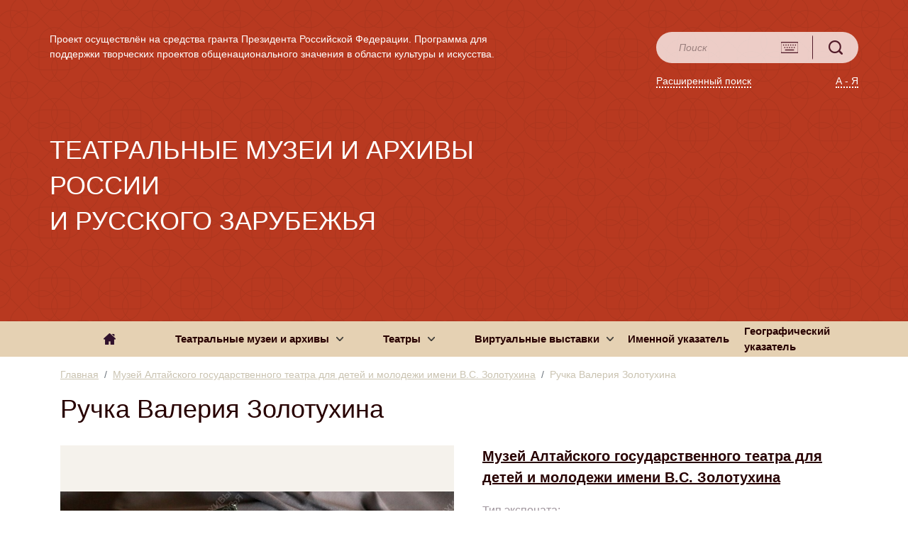

--- FILE ---
content_type: application/javascript; charset=UTF-8
request_url: https://theatre-museum.ru/_nuxt/bb8039c.js
body_size: 13080
content:
(window.webpackJsonp=window.webpackJsonp||[]).push([[32,3,9,10],{368:function(t,e,n){var content=n(373);content.__esModule&&(content=content.default),"string"==typeof content&&(content=[[t.i,content,""]]),content.locals&&(t.exports=content.locals);(0,n(30).default)("7fcfaa50",content,!0,{sourceMap:!1})},369:function(t,e,n){"use strict";n.r(e);n(14);var r={name:"breadCrumbs",props:{breadCrumbItems:{}},jsonld:function(){return{"@context":"https://schema.org","@type":"BreadcrumbList","@body":!0,itemListElement:this.breadCrumbItems.map((function(t,e){return{"@type":"ListItem",position:e+1,item:{"@id":t.to,name:t.text}}}))}}},o=(n(372),n(23)),component=Object(o.a)(r,(function(){var t=this,e=t.$createElement;return(t._self._c||e)("b-breadcrumb",{attrs:{items:t.breadCrumbItems}})}),[],!1,null,"2e3acb6d",null);e.default=component.exports},372:function(t,e,n){"use strict";n(368)},373:function(t,e,n){var r=n(29)(!1);r.push([t.i,".breadcrumb[data-v-2e3acb6d]{background-color:transparent;color:#cac3b1;padding:0}.breadcrumb-item.active[data-v-2e3acb6d],.breadcrumb-item a[data-v-2e3acb6d]{color:#cac3b1!important}.breadcrumb-item a[data-v-2e3acb6d]{text-decoration:underline}.breadcrumb-item[data-v-2e3acb6d]{font-size:14px}",""]),t.exports=r},379:function(t,e,n){"use strict";n.r(e),n.d(e,"version",(function(){return r})),n.d(e,"VERSION",(function(){return o})),n.d(e,"atob",(function(){return F})),n.d(e,"atobPolyfill",(function(){return G})),n.d(e,"btoa",(function(){return _})),n.d(e,"btoaPolyfill",(function(){return y})),n.d(e,"fromBase64",(function(){return Y})),n.d(e,"toBase64",(function(){return M})),n.d(e,"utob",(function(){return E})),n.d(e,"encode",(function(){return M})),n.d(e,"encodeURI",(function(){return R})),n.d(e,"encodeURL",(function(){return R})),n.d(e,"btou",(function(){return D})),n.d(e,"decode",(function(){return Y})),n.d(e,"isValid",(function(){return Z})),n.d(e,"fromUint8Array",(function(){return j})),n.d(e,"toUint8Array",(function(){return P})),n.d(e,"extendString",(function(){return $})),n.d(e,"extendUint8Array",(function(){return L})),n.d(e,"extendBuiltins",(function(){return Q})),n.d(e,"Base64",(function(){return K}));const r="3.6.0",o=r,c="function"==typeof atob,l="function"==typeof btoa,d="function"==typeof Buffer,m="function"==typeof TextDecoder?new TextDecoder:void 0,h="function"==typeof TextEncoder?new TextEncoder:void 0,f=[..."ABCDEFGHIJKLMNOPQRSTUVWXYZabcdefghijklmnopqrstuvwxyz0123456789+/="],v=(a=>{let t={};return a.forEach(((e,i)=>t[e]=i)),t})(f),x=/^(?:[A-Za-z\d+\/]{4})*?(?:[A-Za-z\d+\/]{2}(?:==)?|[A-Za-z\d+\/]{3}=?)?$/,A=String.fromCharCode.bind(String),C="function"==typeof Uint8Array.from?Uint8Array.from.bind(Uint8Array):(t,e=(t=>t))=>new Uint8Array(Array.prototype.slice.call(t,0).map(e)),w=t=>t.replace(/[+\/]/g,(t=>"+"==t?"-":"_")).replace(/=+$/m,""),k=s=>s.replace(/[^A-Za-z0-9\+\/]/g,""),y=t=>{let e,n,r,o,c="";const l=t.length%3;for(let i=0;i<t.length;){if((n=t.charCodeAt(i++))>255||(r=t.charCodeAt(i++))>255||(o=t.charCodeAt(i++))>255)throw new TypeError("invalid character found");e=n<<16|r<<8|o,c+=f[e>>18&63]+f[e>>12&63]+f[e>>6&63]+f[63&e]}return l?c.slice(0,l-3)+"===".substring(l):c},_=l?t=>btoa(t):d?t=>Buffer.from(t,"binary").toString("base64"):y,I=d?t=>Buffer.from(t).toString("base64"):t=>{let e=[];for(let i=0,n=t.length;i<n;i+=4096)e.push(A.apply(null,t.subarray(i,i+4096)));return _(e.join(""))},j=(t,e=!1)=>e?w(I(t)):I(t),z=t=>{if(t.length<2)return(e=t.charCodeAt(0))<128?t:e<2048?A(192|e>>>6)+A(128|63&e):A(224|e>>>12&15)+A(128|e>>>6&63)+A(128|63&e);var e=65536+1024*(t.charCodeAt(0)-55296)+(t.charCodeAt(1)-56320);return A(240|e>>>18&7)+A(128|e>>>12&63)+A(128|e>>>6&63)+A(128|63&e)},S=/[\uD800-\uDBFF][\uDC00-\uDFFFF]|[^\x00-\x7F]/g,E=u=>u.replace(S,z),B=d?s=>Buffer.from(s,"utf8").toString("base64"):h?s=>I(h.encode(s)):s=>_(E(s)),M=(t,e=!1)=>e?w(B(t)):B(t),R=t=>M(t,!0),T=/[\xC0-\xDF][\x80-\xBF]|[\xE0-\xEF][\x80-\xBF]{2}|[\xF0-\xF7][\x80-\xBF]{3}/g,V=t=>{switch(t.length){case 4:var e=((7&t.charCodeAt(0))<<18|(63&t.charCodeAt(1))<<12|(63&t.charCodeAt(2))<<6|63&t.charCodeAt(3))-65536;return A(55296+(e>>>10))+A(56320+(1023&e));case 3:return A((15&t.charCodeAt(0))<<12|(63&t.charCodeAt(1))<<6|63&t.charCodeAt(2));default:return A((31&t.charCodeAt(0))<<6|63&t.charCodeAt(1))}},D=b=>b.replace(T,V),G=t=>{if(t=t.replace(/\s+/g,""),!x.test(t))throw new TypeError("malformed base64.");t+="==".slice(2-(3&t.length));let e,n,r,o="";for(let i=0;i<t.length;)e=v[t.charAt(i++)]<<18|v[t.charAt(i++)]<<12|(n=v[t.charAt(i++)])<<6|(r=v[t.charAt(i++)]),o+=64===n?A(e>>16&255):64===r?A(e>>16&255,e>>8&255):A(e>>16&255,e>>8&255,255&e);return o},F=c?t=>atob(k(t)):d?t=>Buffer.from(t,"base64").toString("binary"):G,N=d?a=>C(Buffer.from(a,"base64")):a=>C(F(a),(t=>t.charCodeAt(0))),P=a=>N(U(a)),H=d?a=>Buffer.from(a,"base64").toString("utf8"):m?a=>m.decode(N(a)):a=>D(F(a)),U=a=>k(a.replace(/[-_]/g,(t=>"-"==t?"+":"/"))),Y=t=>H(U(t)),Z=t=>{if("string"!=typeof t)return!1;const s=t.replace(/\s+/g,"").replace(/=+$/,"");return!/[^\s0-9a-zA-Z\+/]/.test(s)||!/[^\s0-9a-zA-Z\-_]/.test(s)},O=t=>({value:t,enumerable:!1,writable:!0,configurable:!0}),$=function(){const t=(t,body)=>Object.defineProperty(String.prototype,t,O(body));t("fromBase64",(function(){return Y(this)})),t("toBase64",(function(t){return M(this,t)})),t("toBase64URI",(function(){return M(this,!0)})),t("toBase64URL",(function(){return M(this,!0)})),t("toUint8Array",(function(){return P(this)}))},L=function(){const t=(t,body)=>Object.defineProperty(Uint8Array.prototype,t,O(body));t("toBase64",(function(t){return j(this,t)})),t("toBase64URI",(function(){return j(this,!0)})),t("toBase64URL",(function(){return j(this,!0)}))},Q=()=>{$(),L()},K={version:r,VERSION:o,atob:F,atobPolyfill:G,btoa:_,btoaPolyfill:y,fromBase64:Y,toBase64:M,encode:M,encodeURI:R,encodeURL:R,utob:E,btou:D,decode:Y,isValid:Z,fromUint8Array:j,toUint8Array:P,extendString:$,extendUint8Array:L,extendBuiltins:Q}},380:function(t,e,n){"use strict";n.d(e,"a",(function(){return r})),n.d(e,"b",(function(){return o}));n(19),n(58),n(10),n(18),n(155),n(2),n(26),n(17),n(76),n(39),n(24);function r(t){return t.replace(/<\/?font\/?[^>]+(>|$)|<\/font>|style[ ]*=[ ]*"[^"]+"|align[ ]*=[ ]*"[^"]+"/gi,"")}function o(t){return t.slice(t.lastIndexOf(".")+1)}},382:function(t,e,n){var content=n(383);content.__esModule&&(content=content.default),"string"==typeof content&&(content=[[t.i,content,""]]),content.locals&&(t.exports=content.locals);(0,n(30).default)("46f7ed82",content,!0,{sourceMap:!1})},383:function(t,e,n){var r=n(29)(!1);r.push([t.i,'@charset "UTF-8";@font-face{font-family:"slick";src:url([data-uri]) format("woff")}.slick-next,.slick-prev{font-size:0;line-height:0;position:absolute;top:50%;display:block;width:20px;height:20px;padding:0;transform:translateY(-50%);cursor:pointer;border:none}.slick-next,.slick-next:focus,.slick-next:hover,.slick-prev,.slick-prev:focus,.slick-prev:hover{color:transparent;outline:none;background:transparent}.slick-next:focus:before,.slick-next:hover:before,.slick-prev:focus:before,.slick-prev:hover:before{opacity:1}.slick-next.slick-disabled:before,.slick-prev.slick-disabled:before{opacity:.25}.slick-next:before,.slick-prev:before{font-family:"slick";font-size:20px;line-height:1;opacity:.75;color:#fff;-webkit-font-smoothing:antialiased;-moz-osx-font-smoothing:grayscale}.slick-prev{left:-25px}[dir=rtl] .slick-prev{right:-25px;left:auto}.slick-prev:before{content:"←"}[dir=rtl] .slick-prev:before{content:"→"}.slick-next{right:-25px}[dir=rtl] .slick-next{right:auto;left:-25px}.slick-next:before{content:"→"}[dir=rtl] .slick-next:before{content:"←"}.slick-dotted.slick-slider{margin-bottom:30px}.slick-dots{position:absolute;bottom:-25px;display:block;width:100%;padding:0;margin:0;list-style:none;text-align:center}.slick-dots li{position:relative;display:inline-block;margin:0 5px;padding:0}.slick-dots li,.slick-dots li button{width:20px;height:20px;cursor:pointer}.slick-dots li button{font-size:0;line-height:0;display:block;padding:5px;color:transparent;border:0;outline:none;background:transparent}.slick-dots li button:focus,.slick-dots li button:hover{outline:none}.slick-dots li button:focus:before,.slick-dots li button:hover:before{opacity:1}.slick-dots li button:before{font-family:"slick";font-size:6px;line-height:20px;position:absolute;top:0;left:0;width:20px;height:20px;content:"•";text-align:center;opacity:.25;color:#000;-webkit-font-smoothing:antialiased;-moz-osx-font-smoothing:grayscale}.slick-dots li.slick-active button:before{opacity:.75;color:#000}',""]),t.exports=r},390:function(t,e,n){"use strict";!function(){if("undefined"!=typeof document){var t=document.head||document.getElementsByTagName("head")[0],e=document.createElement("style"),n=" *[data-v-5928e1c7] { -webkit-box-sizing: border-box; box-sizing: border-box; } .fullscreen-v-img[data-v-5928e1c7] { z-index: 9999; height: 100%; width: 100%; position: fixed; top: 0; left: 0; overflow: hidden; background-color: rgba(0, 0, 0, 0.7); -ms-touch-action: none; touch-action: none; } .content-v-img img[data-v-5928e1c7] { width: auto; height: auto; max-width: 100%; max-height: 100%; position: absolute; top: 0; left: 0; right: 0; bottom: 0; margin: auto; -webkit-user-select: none; -moz-user-select: none; -ms-user-select: none; user-select: none; } .header-v-img[data-v-5928e1c7], .footer-v-img[data-v-5928e1c7] { position: absolute; width: 100%; background-color: rgba(0, 0, 0, 0.3); height: 50px; z-index: 9999; display: flex; align-items: center; } .header-v-img[data-v-5928e1c7] { justify-content: space-between; } .footer-v-img[data-v-5928e1c7] { bottom: 0; justify-content: center; height: 70px; /* scrolling thumbnails on mobile */ overflow-x: auto; } .footer-v-img img[data-v-5928e1c7] { width: 60px; height: 60px; cursor: pointer; -webkit-transition: transform 0.2s ease-out; transition: transform 0.2s ease-out; object-fit: cover; -webkit-user-select: none; -moz-user-select: none; -ms-user-select: none; user-select: none; } .footer-v-img img.is-selected[data-v-5928e1c7] { transform: scale(1.1); } .footer-v-img img[data-v-5928e1c7]:not(:last-child) { margin-right: 7px; } .title-v-img[data-v-5928e1c7] { font-family: 'Avenir', Helvetica, Arial, sans-serif; font-size: 18px; font-weight: 400; color: white; text-align: center; max-height: 100%; overflow: auto; } .count-v-img[data-v-5928e1c7], .buttons-v-img[data-v-5928e1c7] { width: 80px; font-family: 'Avenir', Helvetica, Arial, sans-serif; } .count-v-img[data-v-5928e1c7] { font-size: 15px; color: white; margin-left: 10px; } .buttons-v-img[data-v-5928e1c7] { margin-right: 10px; text-align: right; } .buttons-v-img span path[data-v-5928e1c7] { fill: #e5e6eb; -webkit-transition: fill 0.4s ease-in-out; transition: fill 0.4s ease-in-out; } .buttons-v-img span[data-v-5928e1c7] { cursor: pointer; color: #e5e6eb; font-size: 30px; -webkit-transition: color 0.4s ease-in-out; transition: color 0.4s ease-in-out; text-decoration: none; text-align: center; } .buttons-v-img span[data-v-5928e1c7]:not(:last-child) { margin-right: 8px; } .buttons-v-img span svg[data-v-5928e1c7] { height: 20px; width: 15px; } .buttons-v-img span:hover svg path[data-v-5928e1c7] { fill: white; } .buttons-v-img span[data-v-5928e1c7]:hover { color: white; } .prev-v-img svg[data-v-5928e1c7], .next-v-img svg[data-v-5928e1c7] { margin: 5px auto; } .prev-v-img[data-v-5928e1c7], .next-v-img[data-v-5928e1c7] { color: white; width: 35px; height: 35px; position: absolute; top: 50%; margin-top: -12.5px; font-size: 15px; font-family: 'Avenir', Helvetica, Arial, sans-serif; text-align: center; background-color: rgba(0, 0, 0, 0.3); z-index: 1000; opacity: 0.3; -webkit-transition: opacity 0.3s ease-in-out; transition: opacity 0.3s ease-in-out; cursor: pointer; } .prev-v-img[data-v-5928e1c7]:hover, .next-v-img[data-v-5928e1c7]:hover { opacity: 1; } .prev-v-img[data-v-5928e1c7] { left: 10px; } .next-v-img[data-v-5928e1c7] { right: 10px; } .v-img-fade-enter[data-v-5928e1c7], .v-img-fade-leave-to[data-v-5928e1c7] { opacity: 0; } .v-img-fade-enter-active[data-v-5928e1c7], .v-img-fade-leave-active[data-v-5928e1c7] { -webkit-transition: opacity 0.3s ease-in-out; transition: opacity 0.3s ease-in-out; } ";e.type="text/css",e.styleSheet?e.styleSheet.cssText=n:e.appendChild(document.createTextNode(n)),t.appendChild(e)}}();var r={render:function(){var t=this,e=t.$createElement,n=t._self._c||e;return n("transition",{attrs:{appear:"",name:"v-img-fade"}},[t.closed?t._e():n("div",{staticClass:"fullscreen-v-img",on:{click:function(e){if(e.target!==e.currentTarget)return null;t.close(e)}}},[n("div",{staticClass:"header-v-img"},[n("span",{staticClass:"count-v-img"},[t.images.length>1?n("span",[t._v(t._s(t.currentImageIndex+1)+"/"+t._s(t.images.length)+" ")]):t._e()]),n("span",{staticClass:"title-v-img"},[t._v(t._s(t.titles[t.currentImageIndex]))]),n("div",{staticClass:"buttons-v-img"},[t.sourceButtons[t.currentImageIndex]?n("span",[n("a",{attrs:{href:t.images[t.currentImageIndex],target:"_blank"}},[n("svg",{staticStyle:{"enable-background":"new 0 0 475.078 475.077"},attrs:{xmlns:"http://www.w3.org/2000/svg","xmlns:xlink":"http://www.w3.org/1999/xlink",version:"1.1",id:"Capa_1",x:"0px",y:"0px",width:"512px",height:"512px",viewBox:"0 0 475.078 475.077","xml:space":"preserve"}},[n("path",{attrs:{d:"M467.083,318.627c-5.324-5.328-11.8-7.994-19.41-7.994H315.195l-38.828,38.827c-11.04,10.657-23.982,15.988-38.828,15.988    c-14.843,0-27.789-5.324-38.828-15.988l-38.543-38.827H27.408c-7.612,0-14.083,2.669-19.414,7.994    C2.664,323.955,0,330.427,0,338.044v91.358c0,7.614,2.664,14.085,7.994,19.414c5.33,5.328,11.801,7.99,19.414,7.99h420.266    c7.61,0,14.086-2.662,19.41-7.99c5.332-5.329,7.994-11.8,7.994-19.414v-91.358C475.078,330.427,472.416,323.955,467.083,318.627z     M360.025,414.841c-3.621,3.617-7.905,5.424-12.854,5.424s-9.227-1.807-12.847-5.424c-3.614-3.617-5.421-7.898-5.421-12.844    c0-4.948,1.807-9.236,5.421-12.847c3.62-3.62,7.898-5.431,12.847-5.431s9.232,1.811,12.854,5.431    c3.613,3.61,5.421,7.898,5.421,12.847C365.446,406.942,363.638,411.224,360.025,414.841z M433.109,414.841    c-3.614,3.617-7.898,5.424-12.848,5.424c-4.948,0-9.229-1.807-12.847-5.424c-3.613-3.617-5.42-7.898-5.42-12.844    c0-4.948,1.807-9.236,5.42-12.847c3.617-3.62,7.898-5.431,12.847-5.431c4.949,0,9.233,1.811,12.848,5.431    c3.617,3.61,5.427,7.898,5.427,12.847C438.536,406.942,436.729,411.224,433.109,414.841z",fill:"#FFFFFF"}}),n("path",{attrs:{d:"M224.692,323.479c3.428,3.613,7.71,5.421,12.847,5.421c5.141,0,9.418-1.808,12.847-5.421l127.907-127.908    c5.899-5.519,7.234-12.182,3.997-19.986c-3.23-7.421-8.847-11.132-16.844-11.136h-73.091V36.543c0-4.948-1.811-9.231-5.421-12.847    c-3.62-3.617-7.901-5.426-12.847-5.426h-73.096c-4.946,0-9.229,1.809-12.847,5.426c-3.615,3.616-5.424,7.898-5.424,12.847V164.45    h-73.089c-7.998,0-13.61,3.715-16.846,11.136c-3.234,7.801-1.903,14.467,3.999,19.986L224.692,323.479z",fill:"#FFFFFF"}})])])]):t._e(),n("span",{on:{click:t.close}},[t._v("×")])])]),n("transition",{attrs:{appear:"",name:"v-img-fade"}},[t.visibleUI&&1!==t.images.length?n("span",{staticClass:"prev-v-img",on:{click:t.prev}},[n("svg",{attrs:{width:"25",height:"25",viewBox:"0 0 1792 1915",xmlns:"http://www.w3.org/2000/svg"}},[n("path",{attrs:{d:"M1664 896v128q0 53-32.5 90.5t-84.5 37.5h-704l293 294q38 36 38 90t-38 90l-75 76q-37 37-90 37-52 0-91-37l-651-652q-37-37-37-90 0-52 37-91l651-650q38-38 91-38 52 0 90 38l75 74q38 38 38 91t-38 91l-293 293h704q52 0 84.5 37.5t32.5 90.5z",fill:"#fff"}})])]):t._e()]),n("transition",{attrs:{appear:"",name:"v-img-fade"}},[t.visibleUI&&1!==t.images.length?n("span",{staticClass:"next-v-img",on:{click:t.next}},[n("svg",{attrs:{width:"25",height:"25",viewBox:"0 0 1792 1915",xmlns:"http://www.w3.org/2000/svg"}},[n("path",{attrs:{d:"M1600 960q0 54-37 91l-651 651q-39 37-91 37-51 0-90-37l-75-75q-38-38-38-91t38-91l293-293h-704q-52 0-84.5-37.5t-32.5-90.5v-128q0-53 32.5-90.5t84.5-37.5h704l-293-294q-38-36-38-90t38-90l75-75q38-38 90-38 53 0 91 38l651 651q37 35 37 90z",fill:"#fff"}})])]):t._e()]),t.thumbnails&&t.images.length>1?n("div",{staticClass:"footer-v-img"},t._l(t.images,(function(e,i){return n("img",{key:i,class:{"is-selected":t.currentImageIndex==i},attrs:{src:e},on:{click:function(e){t.select(i)}}})}))):t._e(),n("div",{staticClass:"content-v-img"},[n("img",{attrs:{src:t.images[t.currentImageIndex]},on:{click:t.next}})])],1)])},staticRenderFns:[],_scopeId:"data-v-5928e1c7",data:function(){return{images:[],titles:[],sourceButtons:[],visibleUI:!0,currentImageIndex:0,closed:!0,uiTimeout:null,handlers:{},thumbnails:!1}},watch:{closed:function(t){t&&this.handlers.closed&&this.handlers.closed(),!t&&this.handlers.opened&&this.handlers.opened()}},methods:{fireChangeEvent:function(){this.handlers.changed&&this.handlers.changed(this.currentImageIndex)},close:function(){this.closed||(document.querySelector("body").classList.remove("body-fs-v-img"),this.images=[],this.currentImageIndex=0,this.closed=!0)},next:function(){!this.closed&&this.images.length>1&&(this.currentImageIndex+1<this.images.length?this.currentImageIndex++:this.currentImageIndex=0,this.fireChangeEvent())},select:function(t){this.currentImageIndex=t},prev:function(){!this.closed&&this.images.length>1&&(this.currentImageIndex>0?this.currentImageIndex--:this.currentImageIndex=this.images.length-1,this.fireChangeEvent())},showUI:function(){var t=this;this.closed||(clearTimeout(this.uiTimeout),this.visibleUI=!0,this.uiTimeout=setTimeout((function(){t.visibleUI=!1}),3500))}},created:function(){var t=this;window.addEventListener("keyup",(function(e){27!==e.keyCode&&81!==e.keyCode||t.close(),39!==e.keyCode&&76!==e.keyCode||t.next(),37!==e.keyCode&&72!==e.keyCode||t.prev()})),window.addEventListener("scroll",(function(){t.close()})),window.addEventListener("mousemove",(function(){t.showUI()}))}},o=(function(){function t(t){this.value=t}function e(e){function n(a,s){try{var r=e[a](s),o=r.value;o instanceof t?Promise.resolve(o.value).then((function(t){n("next",t)}),(function(t){n("throw",t)})):i(r.done?"return":"normal",r.value)}catch(t){i("throw",t)}}function i(t,e){switch(t){case"return":a.resolve({value:e,done:!0});break;case"throw":a.reject(e);break;default:a.resolve({value:e,done:!1})}(a=a.next)?n(a.key,a.arg):s=null}var a,s;this._invoke=function(t,e){return new Promise((function(i,r){var o={key:t,arg:e,resolve:i,reject:r,next:null};s?s=s.next=o:(a=s=o,n(t,e))}))},"function"!=typeof e.return&&(this.return=void 0)}"function"==typeof Symbol&&Symbol.asyncIterator&&(e.prototype[Symbol.asyncIterator]=function(){return this}),e.prototype.next=function(t){return this._invoke("next",t)},e.prototype.throw=function(t){return this._invoke("throw",t)},e.prototype.return=function(t){return this._invoke("return",t)}}(),Object.assign||function(t){for(var e=1;e<arguments.length;e++){var n=arguments[e];for(var i in n)Object.prototype.hasOwnProperty.call(n,i)&&(t[i]=n[i])}return t}),c=function(t,e,n){var i="pointer",a=e.arg||null,s=void 0,r=void 0,o=t.src,c=void 0,l=void 0,u={};return n.altAsTitle&&(c=t.alt),s=n.openOn,r=n.sourceButton,l=n.thumbnails,void 0!==e.value&&(i=e.value.cursor||i,a=e.value.group||a,s=e.value.openOn||s,o=e.value.src||o,c=e.value.title||c,u.opened=e.value.opened,u.closed=e.value.closed,u.changed=e.value.changed,void 0!==e.value.sourceButton&&(r=e.value.sourceButton),void 0!==e.value.thumbnails&&(l=e.value.thumbnails)),t.setAttribute("data-vue-img-src",o),a&&t.setAttribute("data-vue-img-group",a),c&&t.setAttribute("data-vue-img-title",c),r&&t.setAttribute("data-vue-img-source-button",r),l&&t.setAttribute("data-vue-img-thumbnails",l),o||console.error("v-img element missing src parameter."),t.style.cursor=i,{cursor:i,src:o,group:a,title:c,events:u,sourceButton:r,openOn:s,thumbnails:l}},l=function(t,e){var n=t.extend(r);e=o({altAsTitle:!1,sourceButton:!1,thumbnails:!1,openOn:"click"},e),t.directive("img",{update:function(t,n,i,a){var s=void 0,r=void 0;a.data.attrs&&i.data.attrs&&(r=a.data.attrs.src!==i.data.attrs.src,e.altAsTitle&&(s=a.data.attrs.alt!==i.data.attrs.alt));var o=n.oldValue!==n.value;(r||s||o)&&c(t,n,e)},bind:function(i,a){var s=c(i,a,e),r=window.vueImg;if(!r){var o=document.createElement("div");o.setAttribute("id","imageScreen"),document.querySelector("body").appendChild(o),r=window.vueImg=(new n).$mount("#imageScreen")}i.addEventListener(s.openOn,(function(){var e=void 0;e=i.dataset.vueImgGroup?[].concat(function(t){if(Array.isArray(t)){for(var e=0,n=Array(t.length);e<t.length;e++)n[e]=t[e];return n}return Array.from(t)}(document.querySelectorAll('img[data-vue-img-group="'+i.dataset.vueImgGroup+'"]'))):[i],t.set(r,"images",e.map((function(t){return t.dataset.vueImgSrc}))),t.set(r,"titles",e.map((function(t){return t.dataset.vueImgTitle}))),t.set(r,"sourceButtons",e.map((function(t){return"true"===t.dataset.vueImgSourceButton}))),t.set(r,"thumbnails","true"===i.dataset.vueImgThumbnails),t.set(r,"currentImageIndex",e.indexOf(i)),t.set(r,"handlers",s.events),t.set(r,"closed",!1)}))}})};"undefined"!=typeof window&&window.Vue&&window.Vue.use(l),e.a=l},395:function(t,e,n){var content=n(398);content.__esModule&&(content=content.default),"string"==typeof content&&(content=[[t.i,content,""]]),content.locals&&(t.exports=content.locals);(0,n(30).default)("2d2641a4",content,!0,{sourceMap:!1})},396:function(t,e,n){var content=n(400);content.__esModule&&(content=content.default),"string"==typeof content&&(content=[[t.i,content,""]]),content.locals&&(t.exports=content.locals);(0,n(30).default)("3b4a2ec0",content,!0,{sourceMap:!1})},397:function(t,e,n){"use strict";n(395)},398:function(t,e,n){var r=n(29)(!1);r.push([t.i,"@media (min-width:0){.person-tabs{margin-left:-15px;margin-right:-15px}.person-row{margin-bottom:30px;padding-left:15px;padding-right:15px}.person-tab-col{padding:0}.person-card{border:none;border-radius:0;padding:0;margin-bottom:15px}.person-card .card-body{padding:0;text-align:center}.person-card-img-cont{background-color:#f5f2ec;width:16vw;height:16vw;min-height:130px;min-width:130px;padding:0;display:flex;margin:auto}.person-card-image{-o-object-fit:contain;object-fit:contain}.person-card-text{width:16vw;min-width:130px;margin:15px auto;text-align:left;max-height:125px;overflow:hidden}.person-card-text a{font-size:14px;color:#270000!important;font-weight:700;text-decoration:underline;line-height:1.2;color:#270000}.info-link:hover,.person-card-text:hover a{color:#d78d5e!important}.person-tabs{margin-top:30px}.nav-tabs{border:none;display:flex}.nav-item{margin:auto;height:50px}.nav-tabs .nav-link{background-color:#dfd0b3!important;border:none;border-radius:0;padding:17px 15px;font-size:14px;font-weight:700;line-height:1.2;height:100%}.nav-tabs .nav-link.active{background-color:#d3c2a2!important;color:#270000}}@media (min-width:768px){.person-tabs{margin-left:0;margin-right:0}}@media (min-width:1024px){.person-card-img-cont{background-color:#f5f2ec;width:250px;height:250px;min-height:130px;min-width:130px;padding:0;display:flex;margin:auto}.person-card-image{-o-object-fit:contain;object-fit:contain}.person-card-text{width:250px;margin:15px auto;line-height:1.6;max-height:180px}.nav-tabs .nav-link,.person-card-text a{font-size:14px}}",""]),t.exports=r},399:function(t,e,n){"use strict";n(396)},400:function(t,e,n){var r=n(29)(!1);r.push([t.i,"@media (min-width:0){.person-tabs{margin-left:-15px;margin-right:-15px;width:100%}.person-row{margin-bottom:30px;margin-top:30px;padding-left:15px;padding-right:15px}.person-tab-col{padding:0}.person-card{border:none;border-radius:0;padding:0;margin-bottom:15px}.person-card .card-body{padding:0;text-align:center}.person-card-img-cont{background-color:#f5f2ec;width:16vw;height:16vw;min-height:130px;min-width:130px;padding:0;display:flex;margin:auto}.person-card-image{-o-object-fit:contain;object-fit:contain}.person-card-text{width:16vw;min-width:130px;margin:15px auto;text-align:left;max-height:125px;overflow:hidden}.person-card-text a{font-size:14px;color:#270000!important;font-weight:700;text-decoration:underline;line-height:1.2;color:#270000}.info-link:hover,.person-card-text:hover a{color:#d78d5e!important}.person-tabs{margin-top:30px}.nav-tabs{border:none;display:flex}.nav-item{margin:auto;min-height:50px}.nav-tabs .nav-link{background-color:#dfd0b3!important;border:none;border-radius:0;padding:17px 15px;font-size:14px;font-weight:700;line-height:1.2;height:100%}.nav-tabs .nav-link.active{background-color:#d3c2a2!important;color:#270000}}@media (min-width:768px){.person-tabs{margin-left:0;margin-right:0}}@media (min-width:1024px){.person-row{padding:0}.person-card-img-cont{background-color:#f5f2ec;width:250px;height:250px;min-height:130px;min-width:130px;padding:0;display:flex;margin:auto}.person-card-image{-o-object-fit:contain;object-fit:contain}.person-card-text{width:250px;margin:15px auto;line-height:1.6;max-height:180px}.nav-tabs .nav-link,.person-card-text a{font-size:14px}}",""]),t.exports=r},401:function(t,e,n){"use strict";n.r(e);var r=n(19),o=(n(58),n(59),{name:"TabContentComponent",data:function(){return{pageExh:1,pageSizeEhb:20,exhibitData:""}},props:{cardsRowSize:{},exhibit:{},exhibitCount:{},objectId:{}},methods:{changePageExh:function(){var t=this;return Object(r.a)(regeneratorRuntime.mark((function e(){var n;return regeneratorRuntime.wrap((function(e){for(;;)switch(e.prev=e.next){case 0:return e.next=2,t.$axios.$post("/api/get-object-list-count",{pageSize:t.pageSizeEhb,pageNumber:t.pageExh,objectTypeId:4319,attributes:[4419],searchParams:[{attributeId:4349,searchConditionId:10,value:t.objectId}]});case 2:n=e.sent,t.$emit("update:exhibit",n.value);case 4:case"end":return e.stop()}}),e)})))()}}}),c=(n(397),n(23)),component=Object(c.a)(o,(function(){var t=this,e=t.$createElement,n=t._self._c||e;return n("b-tabs",{staticClass:"person-tabs",attrs:{justified:""}},[n("b-row",{staticClass:"pagination-row"},[n("b-pagination",{staticClass:"justify-content-center",attrs:{"total-rows":t.exhibitCount,"per-page":t.pageSizeEhb,"aria-controls":""},on:{input:t.changePageExh},model:{value:t.pageExh,callback:function(e){t.pageExh=e},expression:"pageExh"}})],1),t._v(" "),n("b-row",{staticClass:"person-row"},t._l(t.exhibit,(function(e){return n("b-col",{key:e.id,staticClass:"person-tab-col",attrs:{cols:"6",md:"4",xl:t.cardsRowSize}},[e.id?n("b-card",{staticClass:"person-card"},[n("div",{staticClass:"person-card-img-cont"},[e.allGroupRecords?n("b-card-img",{staticClass:"person-card-image",attrs:{src:"/site/getImage?objectId="+e.allGroupRecords[0].id+"&attributeId=4419&serial="+e.allGroupRecords[0].serialNum+"&ext=jpg&size=2",top:""}}):t._e()],1),t._v(" "),n("b-card-text",{staticClass:"person-card-text first-card"},[n("b-link",{attrs:{to:"/object/"+e.id}},[t._v(t._s(e.name))])],1)],1):t._e()],1)})),1),t._v(" "),n("b-row",{staticClass:"pagination-row"},[n("b-pagination",{staticClass:"pagination",attrs:{"total-rows":t.exhibitCount,"per-page":t.pageSizeEhb,"aria-controls":"","next-text":"","next-class":"pagination-next-button","prev-text":"","prev-class":"pagination-prev-button"},on:{input:t.changePageExh},model:{value:t.pageExh,callback:function(e){t.pageExh=e},expression:"pageExh"}})],1)],1)}),[],!1,null,null,null);e.default=component.exports},402:function(t,e,n){"use strict";n.r(e);var r=n(19),o=(n(58),n(59),{name:"TabContentMuseumComponent",data:function(){return{pageExh:1,pageSizeEhb:20}},props:{cardsRowSize:{},exhibit:{},exhibitCount:{},objectId:{}},methods:{changePageExh:function(){var t=this;return Object(r.a)(regeneratorRuntime.mark((function e(){var n;return regeneratorRuntime.wrap((function(e){for(;;)switch(e.prev=e.next){case 0:return e.next=2,t.$axios.$post("/api/get-object-list-count",{pageSize:t.pageSizeEhb,pageNumber:t.pageExh,objectTypeId:3545,attributes:[3640],searchParams:[{attributeId:3580,searchConditionId:10,value:t.objectId}]});case 2:n=e.sent,t.exhibit=n.value;case 4:case"end":return e.stop()}}),e)})))()}}}),c=(n(399),n(23)),component=Object(c.a)(o,(function(){var t=this,e=t.$createElement,n=t._self._c||e;return n("b-tabs",{staticClass:"person-tabs",attrs:{justified:""}},[n("b-row",{staticClass:"pagination-row"},[n("b-pagination",{staticClass:"justify-content-center",attrs:{"total-rows":t.exhibitCount,"per-page":t.pageSizeEhb,"aria-controls":"","last-number":"","first-number":"","next-text":"","next-class":"pagination-next-button","prev-text":"","prev-class":"pagination-prev-button"},on:{input:t.changePageExh},model:{value:t.pageExh,callback:function(e){t.pageExh=e},expression:"pageExh"}})],1),t._v(" "),n("b-row",{staticClass:"person-row"},t._l(t.exhibit,(function(e){return n("b-col",{key:e.id,staticClass:"person-tab-col",attrs:{cols:"6",md:"4",xl:t.cardsRowSize}},[n("b-card",{staticClass:"person-card"},[n("div",{staticClass:"person-card-img-cont"},[n("b-card-img",{staticClass:"person-card-image",attrs:{src:"/site/getImage?objectId="+e.allGroupRecords[0].id+"&attributeId=3640&serial="+e.allGroupRecords[0].serialNum+"&ext=jpg&size=2",top:""}})],1),t._v(" "),n("b-card-text",{staticClass:"person-card-text first-card"},[n("b-link",{attrs:{to:"/object/"+e.id}},[t._v(t._s(e.name))])],1)],1)],1)})),1),t._v(" "),n("b-row",{staticClass:"pagination-row"},[n("b-pagination",{staticClass:"pagination",attrs:{"total-rows":t.exhibitCount,"per-page":t.pageSizeEhb,"aria-controls":"","last-number":"","first-number":"","next-text":"","next-class":"pagination-next-button","prev-text":"","prev-class":"pagination-prev-button"},on:{input:t.changePageExh},model:{value:t.pageExh,callback:function(e){t.pageExh=e},expression:"pageExh"}})],1)],1)}),[],!1,null,null,null);e.default=component.exports},439:function(t,e,n){var content=n(520);content.__esModule&&(content=content.default),"string"==typeof content&&(content=[[t.i,content,""]]),content.locals&&(t.exports=content.locals);(0,n(30).default)("71ee8be4",content,!0,{sourceMap:!1})},519:function(t,e,n){"use strict";n(439)},520:function(t,e,n){var r=n(29)(!1);r.push([t.i,".slider-width{max-width:600px;height:100px;background-color:#f5f2ec;margin-bottom:30px}.slick-slide{height:100px!important}.slick-slide div{height:100%;display:flex}.slick-slide div img{-o-object-fit:contain;object-fit:contain;display:flex}@media (min-width:0){.main-content{padding-left:15px;padding-right:15px}.image-col{padding-left:0;padding-right:0}.item-image{max-width:100%}.museum-title{margin-bottom:30px;margin-top:30px;font-size:20px;padding:0}.item-info{display:flex;margin-top:0;margin-bottom:0;font-size:16px;flex-direction:column}.info-link a,.museum-title a{color:#270000;font-weight:700;text-decoration:underline;padding:0}.museum-person-row{margin-bottom:30px;padding:0}.info-link{margin-bottom:0;white-space:normal}.info-title{color:#9f959d}.info-text,.info-title{margin-bottom:0}.bg-scr{display:none}.museum-content{margin-bottom:30px}a p{font-weight:700}a:hover p{color:#d78d5e}}@media (min-width:768px){.museum-title{display:flex;align-items:center;margin:0}.bg-scr{display:none}}@media (min-width:1024px){.sm-scr{display:none}.bg-scr{display:flex}.image-col{padding-left:0;padding-right:0}.item-info{display:flex;margin-top:0;margin-bottom:0;font-size:16px;flex-direction:column}}",""]),t.exports=r},587:function(t,e,n){"use strict";n.r(e);var r=n(19),o=(n(58),n(24),n(59),n(9)),c=n(390),l=(n(252),n(382),n(401)),d=n(402),m=n(369),h=n(380);o.default.use(c.a);var f={name:"MuseumId",components:{BreadCrumbs:m.default,TabContentComponent:l.default,TabContentMuseumComponent:d.default},data:function(){return{breadCrumbItems:[],mainimgsrc:"",mainImgText:"",museums:"",museumsData:"",museumsChildrenData:"",museumChildrenCount:"",museumsDataImage:"",attFiles:"",exhibitsData:"",searchTitle:"",personList:"",filterInventories:[],museumCount:0,exhibitCount:0,objectId:this.$route.params.id,page:this.$route.query.page||1,pageSize:this.$route.query.size||10,pageSizes:[10,25,50],width:600,height:400,currentId:null,items:[],exhibitsCount:"",personsDataImage:"",museumChildrenData:"",hallChildrenData:"",theaterChildrenCount:"",hallChildrenCount:"",theaterChildrenData:"",pageSizePersons:20,pageSizeExhb:12,pageExhb:1,pageSizeMuseum:12,pageMuseum:1,pageSizeTheater:12,pageHall:1,pageSizeHall:12,pageTheater:1,pagePersons:1,museumsDataAddress:"",settings:{arrows:!0,dots:!0,infinite:!0,initialSlide:1,slidesToShow:4,slidesToScroll:1,swipeToSlide:!0,focusOnSelect:!0},slickOptions:{slidesToShow:3,arrows:!1}}},head:function(){return{title:this.museums.name,meta:[{hid:"description",name:"description",content:this.museums.name+". "+this.museumsDataAddress+" Описание и информация подробнее на сайте Театральные архивы России и русского зарубежья. "+(this.museums.attributeValues[18929859]?this.museums.attributeValues[18929859].string:"")}]}},asyncData:function(t){return Object(r.a)(regeneratorRuntime.mark((function e(){var n,r,o,c,l,d,m,h,f,v,x,A,C;return regeneratorRuntime.wrap((function(e){for(;;)switch(e.prev=e.next){case 0:return n=t.params,r=t.$axios,e.next=3,r.$post("/api/get-object",{objectId:n.id});case 3:return o=e.sent,e.next=6,r.$post("/api/get-object",{objectId:n.id,attributes:[3640,3645]});case 6:return c=e.sent,e.next=9,r.$post("/api/get-object",{objectId:n.id,attributes:[3600]});case 9:return l=e.sent,e.next=12,r.$post("/api/get-object",{objectId:n.id,attributes:[3665,3670]});case 12:return d=e.sent,e.next=15,r.$post("/api/get-object-list",{pageSize:20,pageNumber:1,objectTypeId:4319,attributes:[4419],searchParams:[{attributeId:4349,searchConditionId:10,value:n.id},{attributeId:4349,searchConditionId:2162}]});case 15:return m=e.sent,e.next=18,r.$post("/api/get-object-list-count",{objectTypeId:4319,attributes:[4419],searchParams:[{attributeId:4349,searchConditionId:10,value:n.id},{attributeId:4349,searchConditionId:2162}]});case 18:return h=e.sent,e.next=21,r.$post("/api/get-relation-list",{pageSize:20,pageNumber:1,objId:n.id,relationId:4704,attributes:[3640]});case 21:return f=e.sent,e.next=24,r.$post("/api/get-object-list-count",{objectTypeId:3545,attributes:[3640],searchParams:[{attributeId:3580,searchConditionId:10,value:n.id}]});case 24:return v=e.sent,e.next=27,r.$post("/api/get-object-list",{objectTypeId:12916,attributes:[12964],pageSize:20,pageNumber:1,searchParams:[{attributeId:12949,searchConditionId:10,value:n.id}]});case 27:return x=e.sent,e.next=30,r.$post("/api/get-object-list-count",{objectTypeId:12916,attributes:[12964],searchParams:[{attributeId:12949,searchConditionId:10,value:n.id}]});case 30:return A=e.sent,e.next=33,r.$post("/api/get-object",{objectId:n.id,attributes:[3655],sortParams:[{attributeId:[3655]}]});case 33:return C=e.sent,e.abrupt("return",{museums:o.value,museumsDataImage:c.value,museumsDataAddress:l.value.allGroupRecords[0]?l.value.allGroupRecords[0].attributeValues[3600].string:"",exhibitsData:m.value,attFiles:d.value,museumChildrenData:f.value,hallChildrenData:x.value,exhibitsCount:h.value[0].qty,hallChildrenCount:A.value[0].qty,museumChildrenCount:v.value[0].qty,mainimgsrc:"/site/getImage?objectId="+c.value.allGroupRecords[0].id+"&attributeId=3640&serial="+c.value.allGroupRecords[0].serialNum+"&ext=jpg&size=2",mainImgText:c.value.allGroupRecords[0].attributeValues[3645]?c.value.allGroupRecords[0].attributeValues[3645].string:"",breadCrumbItems:[{text:"Главная",to:"/"},{text:"Театральные музеи и архивы",to:"/museum"},{text:o.value.name,active:!0}],personList:C.value});case 35:case"end":return e.stop()}}),e)})))()},methods:{cleanText:h.a,changePageMuseums:function(){var t=this;return Object(r.a)(regeneratorRuntime.mark((function e(){var n;return regeneratorRuntime.wrap((function(e){for(;;)switch(e.prev=e.next){case 0:return e.next=2,t.$axios.$post("/api/get-relation-list",{pageSize:t.pageSizeMuseum,pageNumber:t.pageMuseum,objId:t.objectId,relationId:4704,attributes:[3640]});case 2:n=e.sent,t.museumChildrenData=n.value;case 4:case"end":return e.stop()}}),e)})))()},changePageExhb:function(){var t=this;return Object(r.a)(regeneratorRuntime.mark((function e(){var n;return regeneratorRuntime.wrap((function(e){for(;;)switch(e.prev=e.next){case 0:return e.next=2,t.$axios.$post("/api/get-object-list",{pageSize:t.pageSizeExhb,pageNumber:t.pageExhb,objectTypeId:4319,attributes:[4419],searchParams:[{attributeId:4349,searchConditionId:10,value:t.objectId},{attributeId:4349,searchConditionId:2162}]});case 2:n=e.sent,t.exhibitsData=n.value;case 4:case"end":return e.stop()}}),e)})))()},changePageHall:function(){var t=this;return Object(r.a)(regeneratorRuntime.mark((function e(){var n;return regeneratorRuntime.wrap((function(e){for(;;)switch(e.prev=e.next){case 0:return e.next=2,t.$axios.$post("/api/get-object-list",{pageSize:t.pageSizeHall,pageNumber:t.pageHall,objectTypeId:12916,attributes:[12964],searchParams:[{attributeId:12949,searchConditionId:10,value:t.objectId}]});case 2:n=e.sent,t.hallChildrenData=n.value;case 4:case"end":return e.stop()}}),e)})))()},selectMainImg:function(t){this.mainimgsrc="/site/getImage?objectId="+t.id+"&attributeId=3640&serial="+t.serialNum+"&ext=jpg&size=2",this.mainImgText=t.attributeValues[3645]?t.attributeValues[3645].string:""}}},v=(n(519),n(23)),component=Object(v.a)(f,(function(){var t=this,e=t.$createElement,n=t._self._c||e;return n("b-container",{staticClass:"main-content"},[n("b-row",{staticClass:"breadcrumb-row"},[n("bread-crumbs",{attrs:{"bread-crumb-items":t.breadCrumbItems}})],1),t._v(" "),n("h1",[t._v(" "+t._s(t.museums.name))]),t._v(" "),n("b-row",[n("div",{staticClass:"carousel-wrapper"}),t._v(" "),n("b-col",{staticClass:"image-col",attrs:{cols:"12",md:"12",xl:"6"}},[n("b-img",{directives:[{name:"img",rawName:"v-img"}],staticClass:"exhibition-image-main",attrs:{src:t.mainimgsrc}}),t._v(" "),n("div",{staticClass:"exhibition-image-main-title"},[t._v(t._s(t.mainImgText))]),t._v(" "),t.museumsDataImage.allGroupRecords.length>1?n("VueSlickCarousel",t._b({staticClass:"slider-width"},"VueSlickCarousel",t.settings,!1),t._l(t.museumsDataImage.allGroupRecords,(function(img,e){return n("img",{key:e,attrs:{src:"/site/getImage?objectId="+img.id+"&attributeId=3640&serial="+img.serialNum+"&ext=jpg&size=1"},on:{click:function(e){t.mainimgsrc="/site/getImage?objectId="+img.id+"&attributeId=3640&serial="+img.serialNum+"&ext=jpg&size=2"}}})})),0):t._e(),t._v(" "),t.personList.allGroupRecords.length>0?n("b-row",{staticClass:"museum-person-row"},[n("div",{staticClass:"info-title"},[t._v("Персоны:  ")]),t._v(" "),t._l(t.personList.allGroupRecords,(function(e,r){return n("div",{key:r,staticClass:"person"},[n("b-link",{attrs:{to:"/persons/"+e.attributeValues[3655].dictionary.id,target:"_blank"}},[t._v(" "+t._s(e.attributeValues[3655].dictionary.name)+"\n            ")]),t._v("  \n          ")],1)}))],2):t._e(),t._v(" "),t.museums.groupRecordValues[3555]?n("b-row",{staticClass:"museum-person-row"},[n("div",{staticClass:"info-title"},[t._v("Театры:  ")]),t._v(" "),t._l(t.museums.groupRecordValues[3555],(function(e,r){return n("div",{key:r,staticClass:"person"},[n("b-link",{attrs:{to:"/theater/"+e.attributeValues[3630].dictionary.id,target:"_blank"}},[t._v(" "+t._s(e.attributeValues[3630].dictionary.name)+"\n            ")]),t._v("  \n          ")],1)}))],2):t._e(),t._v(" "),n("b-row",[t.attFiles.allGroupRecords[0]?n("div",[n("div",{staticClass:"info-title"},[t._v("Присоединенные документы:  ")]),t._v(" "),t._l(t.attFiles.allGroupRecords,(function(e,r){return n("div",{key:r,staticClass:"info-link"},[n("b-link",{attrs:{href:"/site/file?objectId="+e.id+"&attributeId=3665&sn="+e.serialNum+"&fileName="+e.attributeValues[3665].string}},[t._v("\n                "+t._s(e.attributeValues[3670].string)+"\n              ")])],1)}))],2):t._e()])],1),t._v(" "),n("b-col",{staticClass:"info-col",attrs:{cols:"12",xl:"6"}},[t.museums.attributeValues[3625]?n("b-row",{staticClass:"museum-content",domProps:{innerHTML:t._s(t.cleanText(t.museums.attributeValues[3625].string))}}):t._e(),t._v(" "),t.museums.attributeValues[3620]?n("b-row",{staticClass:"item-info"},[n("p",{staticClass:"info-title"},[t._v("Год создания музея:  ")]),t._v(" "),n("p",{staticClass:"info-text"},[t._v(t._s(t.museums.attributeValues[3620].decimal))])]):t._e(),t._v(" "),t._l(t.museums.groupRecordValues[3550],(function(address,e){return n("b-row",{key:e,staticClass:"item-info",staticStyle:{"flex-direction":"column"}},[address.attributeValues[3595]?n("p",{staticClass:"info-title"},[t._v("Населенный пункт:  ")]):t._e(),t._v(" "),address.attributeValues[3595]?n("p",{staticClass:"info-link"},[n("b-link",{attrs:{to:"/geography/"+address.attributeValues[3595].dictionary.id,target:"_blank"}},[t._v("\n              "+t._s(address.attributeValues[3595].dictionary.name)+"\n            ")])],1):t._e(),t._v(" "),address.attributeValues[3600]?n("p",{staticClass:"info-title"},[t._v("Адрес:  ")]):t._e(),t._v(" "),address.attributeValues[3600]?n("p",{staticClass:"info-text"},[t._v(t._s(address.attributeValues[3600].string))]):t._e(),t._v(" "),address.attributeValues[3605]?n("p",{staticClass:"info-title"},[t._v("Карта:  ")]):t._e(),t._v(" "),address.attributeValues[3605]?n("p",{staticClass:"info-link"},[n("b-link",{attrs:{href:""+address.attributeValues[3605].string}},[t._v(t._s(address.attributeValues[3605].string)+"\n            ")])],1):t._e()])})),t._v(" "),t.museums.attributeValues[3590]?n("b-row",{staticClass:"item-info"},[n("p",{staticClass:"info-title"},[t._v("Сайт:  ")]),t._v(" "),n("p",{staticClass:"info-link"},[t.museums.attributeValues[3590].string.includes("http")?n("b-link",{attrs:{href:""+t.museums.attributeValues[3590].string,target:"_blank",rel:"noreferrer noopener"}},[t._v("\n              "+t._s(t.museums.attributeValues[3590].string)+"\n            ")]):n("b-link",{attrs:{href:"http://"+t.museums.attributeValues[3590].string,target:"_blank",rel:"noreferrer noopener"}},[t._v(t._s(t.museums.attributeValues[3590].string)+"\n            ")])],1)]):t._e()],2)],1),t._v(" "),n("b-row",[n("b-tabs",{staticClass:"person-tabs",attrs:{justified:""}},[t.exhibitsCount>0?n("b-tab",{attrs:{title:"Предметы ("+t.exhibitsCount+")"}},[n("b-row",{staticClass:"pagination-row"},[t.exhibitsCount>t.pageSizeExhb?n("b-pagination",{staticClass:"pagination",attrs:{"total-rows":t.exhibitsCount,"per-page":t.pageSizeExhb,"aria-controls":"","last-number":"","first-number":"","next-text":"","next-class":"pagination-next-button","prev-text":"","prev-class":"pagination-prev-button"},on:{input:t.changePageExhb},model:{value:t.pageExhb,callback:function(e){t.pageExhb=e},expression:"pageExhb"}}):t._e(),t._v(" "),t.exhibitsCount>t.pageSizeExhb?n("div",{staticClass:"pagination-input-col"},[n("div",{staticClass:"pagin-title"},[t._v("Перейти на страницу")]),t._v(" "),n("b-form-input",{staticClass:"pagination-input",attrs:{id:"pageNum",type:"number"},model:{value:t.pageExhb,callback:function(e){t.pageExhb=e},expression:"pageExhb"}})],1):t._e()],1),t._v(" "),n("b-row",{staticClass:"person-row"},t._l(t.exhibitsData,(function(e){return n("b-col",{key:e.id,staticClass:"person-tab-col",attrs:{cols:"6",md:"4",xl:4}},[n("b-card",{staticClass:"person-card"},[n("b-link",{attrs:{to:"/exhibit/"+e.id,target:"_blank"}},[n("div",{staticClass:"person-card-img-cont"},[e.allGroupRecords[0]?n("b-card-img",{staticClass:"person-card-image",attrs:{src:"/site/getImage?objectId="+e.allGroupRecords[0].id+"&attributeId=4419&serial="+e.allGroupRecords[0].serialNum+"&ext=jpg&size=2",top:""}}):t._e()],1),t._v(" "),n("b-card-text",{staticClass:"person-card-text first-card"},[t._v("\n                    "+t._s(e.name)+"\n                  ")])],1)],1)],1)})),1),t._v(" "),n("b-row",{staticClass:"pagination-row"},[t.exhibitsCount>t.pageSizeExhb?n("b-pagination",{staticClass:"pagination",attrs:{"total-rows":t.exhibitsCount,"per-page":t.pageSizeExhb,"aria-controls":"","last-number":"","first-number":"","next-text":"","next-class":"pagination-next-button","prev-text":"","prev-class":"pagination-prev-button"},on:{input:t.changePageExhb},model:{value:t.pageExhb,callback:function(e){t.pageExhb=e},expression:"pageExhb"}}):t._e(),t._v(" "),t.exhibitsCount>t.pageSizeExhb?n("div",{staticClass:"pagination-input-col"},[n("div",{staticClass:"pagin-title"},[t._v("Перейти на страницу")]),t._v(" "),n("b-form-input",{staticClass:"pagination-input",attrs:{id:"pageNum",type:"number"},model:{value:t.pageExhb,callback:function(e){t.pageExhb=e},expression:"pageExhb"}})],1):t._e()],1)],1):t._e(),t._v(" "),t.museumChildrenCount>0?n("b-tab",{attrs:{title:"Музеи ("+t.museumChildrenCount+")"}},[n("b-row",{staticClass:"pagination-row"},[t.museumChildrenCount>t.pageSizeMuseum?n("b-pagination",{staticClass:"pagination",attrs:{"total-rows":t.museumChildrenCount,"per-page":t.pageSizeMuseum,"aria-controls":"","next-text":"","next-class":"pagination-next-button","prev-text":"","prev-class":"pagination-prev-button"},on:{input:t.changePageMuseums},model:{value:t.pageMuseum,callback:function(e){t.pageMuseum=e},expression:"pageMuseum"}}):t._e(),t._v(" "),t.museumChildrenCount>t.pageSizeMuseum?n("div",{staticClass:"pagination-input-col"},[n("div",{staticClass:"pagin-title"},[t._v("Перейти на страницу")]),t._v(" "),n("b-form-input",{staticClass:"pagination-input",attrs:{id:"pageNum",type:"number"},model:{value:t.pageMuseum,callback:function(e){t.pageMuseum=e},expression:"pageMuseum"}})],1):t._e()],1),t._v(" "),n("b-row",{staticClass:"person-row"},t._l(t.museumChildrenData,(function(e){return n("b-col",{key:e.id,staticClass:"person-tab-col",attrs:{cols:"6",md:"4",xl:4}},[n("b-card",{staticClass:"person-card"},[n("b-link",{attrs:{to:"/museum/"+e.id,target:"_blank"}},[n("div",{staticClass:"person-card-img-cont"},[e.allGroupRecords[0]?n("b-card-img",{staticClass:"person-card-image",attrs:{src:"/site/getImage?objectId="+e.allGroupRecords[0].id+"&attributeId=3640&serial="+e.allGroupRecords[0].serialNum+"&ext=jpg&size=2",top:""}}):t._e()],1),t._v(" "),n("b-card-text",{staticClass:"person-card-text first-card"},[t._v("\n                    "+t._s(e.name)+"\n                  ")])],1)],1)],1)})),1),t._v(" "),t.museumChildrenCount>t.pageSizeMuseum?n("b-row",{staticClass:"pagination-row"},[n("b-pagination",{staticClass:"pagination",attrs:{"total-rows":t.museumChildrenCount,"per-page":t.pageSizeMuseum,"aria-controls":"","next-text":"","next-class":"pagination-next-button","prev-text":"","prev-class":"pagination-prev-button"},on:{input:t.changePageMuseums},model:{value:t.pageMuseum,callback:function(e){t.pageMuseum=e},expression:"pageMuseum"}}),t._v(" "),n("div",{staticClass:"pagination-input-col"},[n("div",{staticClass:"pagin-title"},[t._v("Перейти на страницу")]),t._v(" "),n("b-form-input",{staticClass:"pagination-input",attrs:{id:"pageNum",type:"number"},model:{value:t.pageMuseum,callback:function(e){t.pageMuseum=e},expression:"pageMuseum"}})],1)],1):t._e()],1):t._e(),t._v(" "),t.hallChildrenCount>0?n("b-tab",{attrs:{title:"Залы ("+t.hallChildrenCount+")"}},[n("b-row",{staticClass:"pagination-row"},[t.hallChildrenCount>t.pageSizeHall?n("b-pagination",{staticClass:"pagination",attrs:{"total-rows":t.hallChildrenCount,"per-page":t.pageSizeHall,"aria-controls":"","next-text":"","next-class":"pagination-next-button","prev-text":"","prev-class":"pagination-prev-button"},on:{input:t.changePageHall},model:{value:t.pageHall,callback:function(e){t.pageHall=e},expression:"pageHall"}}):t._e(),t._v(" "),t.hallChildrenCount>t.pageSizeHall?n("div",{staticClass:"pagination-input-col"},[n("div",{staticClass:"pagin-title"},[t._v("Перейти на страницу")]),t._v(" "),n("b-form-input",{staticClass:"pagination-input",attrs:{id:"pageNum",type:"number"},model:{value:t.pageHall,callback:function(e){t.pageHall=e},expression:"pageHall"}})],1):t._e()],1),t._v(" "),n("b-row",{staticClass:"person-row"},t._l(t.hallChildrenData,(function(e){return n("b-col",{key:e.id,staticClass:"person-tab-col",attrs:{cols:"6",md:"4",xl:4}},[n("b-card",{staticClass:"person-card"},[n("b-link",{attrs:{to:"/hall/"+e.id,target:"_blank"}},[n("div",{staticClass:"person-card-img-cont"},[e.allGroupRecords[0]?n("b-card-img",{staticClass:"person-card-image",attrs:{src:"/site/getImage?objectId="+e.allGroupRecords[0].id+"&attributeId=12964&serial="+e.allGroupRecords[0].serialNum+"&ext=jpg&size=2",top:""}}):t._e()],1),t._v(" "),n("b-card-text",{staticClass:"person-card-text first-card"},[t._v("\n                    "+t._s(e.name)+"\n                  ")])],1)],1)],1)})),1),t._v(" "),n("b-row",{staticClass:"pagination-row"},[t.hallChildrenCount>t.pageSizeHall?n("b-pagination",{staticClass:"pagination",attrs:{"total-rows":t.hallChildrenCount,"per-page":t.pageSizeHall,"aria-controls":"","next-text":"","next-class":"pagination-next-button","prev-text":"","prev-class":"pagination-prev-button"},on:{input:t.changePageHall},model:{value:t.pageHall,callback:function(e){t.pageHall=e},expression:"pageHall"}}):t._e(),t._v(" "),t.hallChildrenCount>t.pageSizeHall?n("div",{staticClass:"pagination-input-col"},[n("div",{staticClass:"pagin-title"},[t._v("Перейти на страницу")]),t._v(" "),n("b-form-input",{staticClass:"pagination-input",attrs:{id:"pageNum",type:"number"},model:{value:t.pageHall,callback:function(e){t.pageHall=e},expression:"pageHall"}})],1):t._e()],1)],1):t._e()],1)],1)],1)}),[],!1,null,null,null);e.default=component.exports;installComponents(component,{BreadCrumbs:n(369).default})}}]);

--- FILE ---
content_type: application/javascript; charset=UTF-8
request_url: https://theatre-museum.ru/_nuxt/dc17ab0.js
body_size: 222379
content:
/*! For license information please see LICENSES */
(window.webpackJsonp=window.webpackJsonp||[]).push([[54],{108:function(t,e,r){"use strict";var o=0;function n(){return Math.pow(2,++o)}e.boolean=n(),e.booleanish=n(),e.overloadedBoolean=n(),e.number=n(),e.spaceSeparated=n(),e.commaSeparated=n(),e.commaOrSpaceSeparated=n()},143:function(t,e,r){"use strict";t.exports=function(t){return t.toLowerCase()}},151:function(t,e,r){"use strict";var o={name:"ClientOnly",functional:!0,props:{placeholder:String,placeholderTag:{type:String,default:"div"}},render:function(t,e){var r=e.parent,o=e.slots,n=e.props,l=o(),c=l.default;void 0===c&&(c=[]);var d=l.placeholder;return r._isMounted?c:(r.$once("hook:mounted",(function(){r.$forceUpdate()})),n.placeholderTag&&(n.placeholder||d)?t(n.placeholderTag,{class:["client-only-placeholder"]},n.placeholder||d):c.length>0?c.map((function(){return t(!1)})):t(!1))}};t.exports=o},153:function(t,e,r){"use strict";e.html=r(356),e.svg=r(359),e.normalize=r(143),e.find=r(361)},209:function(t,e,r){var content=r(322);content.__esModule&&(content=content.default),"string"==typeof content&&(content=[[t.i,content,""]]),content.locals&&(t.exports=content.locals);(0,r(30).default)("e8fc4382",content,!0,{sourceMap:!1})},225:function(t,e,r){"use strict";var o=r(357),n=r(226);t.exports=function(t){var e,r,l=t.length,c=[],d=[],f=-1;for(;++f<l;)e=t[f],c.push(e.property),d.push(e.normal),r=e.space;return new n(o.apply(null,c),o.apply(null,d),r)}},226:function(t,e,r){"use strict";t.exports=n;var o=n.prototype;function n(t,e,r){this.property=t,this.normal=e,r&&(this.space=r)}o.space=null,o.normal={},o.property={}},227:function(t,e,r){"use strict";var o=r(72);t.exports=o({space:"xlink",transform:function(t,e){return"xlink:"+e.slice(5).toLowerCase()},properties:{xLinkActuate:null,xLinkArcRole:null,xLinkHref:null,xLinkRole:null,xLinkShow:null,xLinkTitle:null,xLinkType:null}})},228:function(t,e,r){"use strict";var o=r(229),n=r(108);t.exports=d,d.prototype=new o,d.prototype.defined=!0;var l=["boolean","booleanish","overloadedBoolean","number","commaSeparated","spaceSeparated","commaOrSpaceSeparated"],c=l.length;function d(t,e,mask,r){var d,f=-1;for(mark(this,"space",r),o.call(this,t,e);++f<c;)mark(this,d=l[f],(mask&n[d])===n[d])}function mark(t,e,r){r&&(t[e]=r)}},229:function(t,e,r){"use strict";t.exports=n;var o=n.prototype;function n(t,e){this.property=t,this.attribute=e}o.space=null,o.attribute=null,o.property=null,o.boolean=!1,o.booleanish=!1,o.overloadedBoolean=!1,o.number=!1,o.commaSeparated=!1,o.spaceSeparated=!1,o.commaOrSpaceSeparated=!1,o.mustUseProperty=!1,o.defined=!1},230:function(t,e,r){"use strict";var o=r(72);t.exports=o({space:"xml",transform:function(t,e){return"xml:"+e.slice(3).toLowerCase()},properties:{xmlLang:null,xmlBase:null,xmlSpace:null}})},231:function(t,e,r){"use strict";var o=r(72),n=r(232);t.exports=o({space:"xmlns",attributes:{xmlnsxlink:"xmlns:xlink"},transform:n,properties:{xmlns:null,xmlnsXLink:null}})},232:function(t,e,r){"use strict";var o=r(233);t.exports=function(t,e){return o(t,e.toLowerCase())}},233:function(t,e,r){"use strict";t.exports=function(t,e){return e in t?t[e]:e}},234:function(t,e,r){"use strict";var o=r(108),n=r(72),l=o.booleanish,c=o.number,d=o.spaceSeparated;t.exports=n({transform:function(t,e){return"role"===e?e:"aria-"+e.slice(4).toLowerCase()},properties:{ariaActiveDescendant:null,ariaAtomic:l,ariaAutoComplete:null,ariaBusy:l,ariaChecked:l,ariaColCount:c,ariaColIndex:c,ariaColSpan:c,ariaControls:d,ariaCurrent:null,ariaDescribedBy:d,ariaDetails:null,ariaDisabled:l,ariaDropEffect:d,ariaErrorMessage:null,ariaExpanded:l,ariaFlowTo:d,ariaGrabbed:l,ariaHasPopup:null,ariaHidden:l,ariaInvalid:null,ariaKeyShortcuts:null,ariaLabel:null,ariaLabelledBy:d,ariaLevel:c,ariaLive:null,ariaModal:l,ariaMultiLine:l,ariaMultiSelectable:l,ariaOrientation:null,ariaOwns:d,ariaPlaceholder:null,ariaPosInSet:c,ariaPressed:l,ariaReadOnly:l,ariaRelevant:null,ariaRequired:l,ariaRoleDescription:d,ariaRowCount:c,ariaRowIndex:c,ariaRowSpan:c,ariaSelected:l,ariaSetSize:c,ariaSort:null,ariaValueMax:c,ariaValueMin:c,ariaValueNow:c,ariaValueText:null,role:null}})},235:function(t,e,r){"use strict";e.a=function(t,e){return e=e||{},new Promise((function(r,o){var s=new XMLHttpRequest,n=[],u=[],i={},a=function(){return{ok:2==(s.status/100|0),statusText:s.statusText,status:s.status,url:s.responseURL,text:function(){return Promise.resolve(s.responseText)},json:function(){return Promise.resolve(s.responseText).then(JSON.parse)},blob:function(){return Promise.resolve(new Blob([s.response]))},clone:a,headers:{keys:function(){return n},entries:function(){return u},get:function(t){return i[t.toLowerCase()]},has:function(t){return t.toLowerCase()in i}}}};for(var l in s.open(e.method||"get",t,!0),s.onload=function(){s.getAllResponseHeaders().replace(/^(.*?):[^\S\n]*([\s\S]*?)$/gm,(function(t,e,r){n.push(e=e.toLowerCase()),u.push([e,r]),i[e]=i[e]?i[e]+","+r:r})),r(a())},s.onerror=o,s.withCredentials="include"==e.credentials,e.headers)s.setRequestHeader(l,e.headers[l]);s.send(e.body||null)}))}},237:function(t,e,r){"use strict";var o=function(t){return function(t){return!!t&&"object"==typeof t}(t)&&!function(t){var e=Object.prototype.toString.call(t);return"[object RegExp]"===e||"[object Date]"===e||function(t){return t.$$typeof===n}(t)}(t)};var n="function"==typeof Symbol&&Symbol.for?Symbol.for("react.element"):60103;function l(t,e){return!1!==e.clone&&e.isMergeableObject(t)?m((r=t,Array.isArray(r)?[]:{}),t,e):t;var r}function c(t,source,e){return t.concat(source).map((function(element){return l(element,e)}))}function d(t){return Object.keys(t).concat(function(t){return Object.getOwnPropertySymbols?Object.getOwnPropertySymbols(t).filter((function(symbol){return t.propertyIsEnumerable(symbol)})):[]}(t))}function f(object,t){try{return t in object}catch(t){return!1}}function h(t,source,e){var r={};return e.isMergeableObject(t)&&d(t).forEach((function(o){r[o]=l(t[o],e)})),d(source).forEach((function(o){(function(t,e){return f(t,e)&&!(Object.hasOwnProperty.call(t,e)&&Object.propertyIsEnumerable.call(t,e))})(t,o)||(f(t,o)&&e.isMergeableObject(source[o])?r[o]=function(t,e){if(!e.customMerge)return m;var r=e.customMerge(t);return"function"==typeof r?r:m}(o,e)(t[o],source[o],e):r[o]=l(source[o],e))})),r}function m(t,source,e){(e=e||{}).arrayMerge=e.arrayMerge||c,e.isMergeableObject=e.isMergeableObject||o,e.cloneUnlessOtherwiseSpecified=l;var r=Array.isArray(source);return r===Array.isArray(t)?r?e.arrayMerge(t,source,e):h(t,source,e):l(source,e)}m.all=function(t,e){if(!Array.isArray(t))throw new Error("first argument should be an array");return t.reduce((function(t,r){return m(t,r,e)}),{})};var v=m;t.exports=v},238:function(t,e,r){t.exports=function(t){function e(i){if(r[i])return r[i].exports;var o=r[i]={i:i,l:!1,exports:{}};return t[i].call(o.exports,o,o.exports,e),o.l=!0,o.exports}var r={};return e.m=t,e.c=r,e.i=function(t){return t},e.d=function(t,r,i){e.o(t,r)||Object.defineProperty(t,r,{configurable:!1,enumerable:!0,get:i})},e.n=function(t){var r=t&&t.__esModule?function(){return t.default}:function(){return t};return e.d(r,"a",r),r},e.o=function(t,e){return Object.prototype.hasOwnProperty.call(t,e)},e.p="/",e(e.s=60)}([function(t,e){var r=t.exports="undefined"!=typeof window&&window.Math==Math?window:"undefined"!=typeof self&&self.Math==Math?self:Function("return this")();"number"==typeof __g&&(__g=r)},function(t,e,r){var i=r(49)("wks"),o=r(30),n=r(0).Symbol,s="function"==typeof n;(t.exports=function(t){return i[t]||(i[t]=s&&n[t]||(s?n:o)("Symbol."+t))}).store=i},function(t,e,r){var i=r(5);t.exports=function(t){if(!i(t))throw TypeError(t+" is not an object!");return t}},function(t,e,r){var i=r(0),o=r(10),n=r(8),s=r(6),u=r(11),a=function(t,e,r){var l,c,d,p,f=t&a.F,h=t&a.G,m=t&a.S,g=t&a.P,v=t&a.B,y=h?i:m?i[e]||(i[e]={}):(i[e]||{}).prototype,b=h?o:o[e]||(o[e]={}),w=b.prototype||(b.prototype={});for(l in h&&(r=e),r)d=((c=!f&&y&&void 0!==y[l])?y:r)[l],p=v&&c?u(d,i):g&&"function"==typeof d?u(Function.call,d):d,y&&s(y,l,d,t&a.U),b[l]!=d&&n(b,l,p),g&&w[l]!=d&&(w[l]=d)};i.core=o,a.F=1,a.G=2,a.S=4,a.P=8,a.B=16,a.W=32,a.U=64,a.R=128,t.exports=a},function(t,e,r){t.exports=!r(7)((function(){return 7!=Object.defineProperty({},"a",{get:function(){return 7}}).a}))},function(t,e){t.exports=function(t){return"object"==typeof t?null!==t:"function"==typeof t}},function(t,e,r){var i=r(0),o=r(8),n=r(12),s=r(30)("src"),u=Function.toString,a=(""+u).split("toString");r(10).inspectSource=function(t){return u.call(t)},(t.exports=function(t,e,r,u){var l="function"==typeof r;l&&(n(r,"name")||o(r,"name",e)),t[e]!==r&&(l&&(n(r,s)||o(r,s,t[e]?""+t[e]:a.join(String(e)))),t===i?t[e]=r:u?t[e]?t[e]=r:o(t,e,r):(delete t[e],o(t,e,r)))})(Function.prototype,"toString",(function(){return"function"==typeof this&&this[s]||u.call(this)}))},function(t,e){t.exports=function(t){try{return!!t()}catch(t){return!0}}},function(t,e,r){var i=r(13),o=r(25);t.exports=r(4)?function(t,e,r){return i.f(t,e,o(1,r))}:function(t,e,r){return t[e]=r,t}},function(t,e){var r={}.toString;t.exports=function(t){return r.call(t).slice(8,-1)}},function(t,e){var r=t.exports={version:"2.5.7"};"number"==typeof __e&&(__e=r)},function(t,e,r){var i=r(14);t.exports=function(t,e,r){if(i(t),void 0===e)return t;switch(r){case 1:return function(r){return t.call(e,r)};case 2:return function(r,i){return t.call(e,r,i)};case 3:return function(r,i,o){return t.call(e,r,i,o)}}return function(){return t.apply(e,arguments)}}},function(t,e){var r={}.hasOwnProperty;t.exports=function(t,e){return r.call(t,e)}},function(t,e,r){var i=r(2),o=r(41),n=r(29),s=Object.defineProperty;e.f=r(4)?Object.defineProperty:function(t,e,r){if(i(t),e=n(e,!0),i(r),o)try{return s(t,e,r)}catch(t){}if("get"in r||"set"in r)throw TypeError("Accessors not supported!");return"value"in r&&(t[e]=r.value),t}},function(t,e){t.exports=function(t){if("function"!=typeof t)throw TypeError(t+" is not a function!");return t}},function(t,e){t.exports={}},function(t,e){t.exports=function(t){if(null==t)throw TypeError("Can't call method on  "+t);return t}},function(t,e,r){"use strict";var i=r(7);t.exports=function(t,e){return!!t&&i((function(){e?t.call(null,(function(){}),1):t.call(null)}))}},function(t,e,r){var i=r(23),o=r(16);t.exports=function(t){return i(o(t))}},function(t,e,r){var i=r(53),o=Math.min;t.exports=function(t){return t>0?o(i(t),9007199254740991):0}},function(t,e,r){var i=r(11),o=r(23),n=r(28),s=r(19),u=r(64);t.exports=function(t,e){var r=1==t,a=2==t,l=3==t,c=4==t,d=6==t,p=5==t||d,f=e||u;return function(e,u,h){for(var m,g,v=n(e),y=o(v),b=i(u,h,3),w=s(y.length),x=0,k=r?f(e,w):a?f(e,0):void 0;w>x;x++)if((p||x in y)&&(g=b(m=y[x],x,v),t))if(r)k[x]=g;else if(g)switch(t){case 3:return!0;case 5:return m;case 6:return x;case 2:k.push(m)}else if(c)return!1;return d?-1:l||c?c:k}}},function(t,e,r){var i=r(5),o=r(0).document,n=i(o)&&i(o.createElement);t.exports=function(t){return n?o.createElement(t):{}}},function(t,e){t.exports="constructor,hasOwnProperty,isPrototypeOf,propertyIsEnumerable,toLocaleString,toString,valueOf".split(",")},function(t,e,r){var i=r(9);t.exports=Object("z").propertyIsEnumerable(0)?Object:function(t){return"String"==i(t)?t.split(""):Object(t)}},function(t,e){t.exports=!1},function(t,e){t.exports=function(t,e){return{enumerable:!(1&t),configurable:!(2&t),writable:!(4&t),value:e}}},function(t,e,r){var i=r(13).f,o=r(12),n=r(1)("toStringTag");t.exports=function(t,e,r){t&&!o(t=r?t:t.prototype,n)&&i(t,n,{configurable:!0,value:e})}},function(t,e,r){var i=r(49)("keys"),o=r(30);t.exports=function(t){return i[t]||(i[t]=o(t))}},function(t,e,r){var i=r(16);t.exports=function(t){return Object(i(t))}},function(t,e,r){var i=r(5);t.exports=function(t,e){if(!i(t))return t;var r,o;if(e&&"function"==typeof(r=t.toString)&&!i(o=r.call(t)))return o;if("function"==typeof(r=t.valueOf)&&!i(o=r.call(t)))return o;if(!e&&"function"==typeof(r=t.toString)&&!i(o=r.call(t)))return o;throw TypeError("Can't convert object to primitive value")}},function(t,e){var r=0,i=Math.random();t.exports=function(t){return"Symbol(".concat(void 0===t?"":t,")_",(++r+i).toString(36))}},function(t,e,r){"use strict";var i=r(0),o=r(12),n=r(9),s=r(67),u=r(29),a=r(7),l=r(77).f,c=r(45).f,d=r(13).f,p=r(51).trim,f=i.Number,h=f,m=f.prototype,g="Number"==n(r(44)(m)),v="trim"in String.prototype,y=function(t){var e=u(t,!1);if("string"==typeof e&&e.length>2){var r,i,o,n=(e=v?e.trim():p(e,3)).charCodeAt(0);if(43===n||45===n){if(88===(r=e.charCodeAt(2))||120===r)return NaN}else if(48===n){switch(e.charCodeAt(1)){case 66:case 98:i=2,o=49;break;case 79:case 111:i=8,o=55;break;default:return+e}for(var s,a=e.slice(2),l=0,c=a.length;l<c;l++)if((s=a.charCodeAt(l))<48||s>o)return NaN;return parseInt(a,i)}}return+e};if(!f(" 0o1")||!f("0b1")||f("+0x1")){f=function(t){var e=arguments.length<1?0:t,r=this;return r instanceof f&&(g?a((function(){m.valueOf.call(r)})):"Number"!=n(r))?s(new h(y(e)),r,f):y(e)};for(var b,w=r(4)?l(h):"MAX_VALUE,MIN_VALUE,NaN,NEGATIVE_INFINITY,POSITIVE_INFINITY,EPSILON,isFinite,isInteger,isNaN,isSafeInteger,MAX_SAFE_INTEGER,MIN_SAFE_INTEGER,parseFloat,parseInt,isInteger".split(","),x=0;w.length>x;x++)o(h,b=w[x])&&!o(f,b)&&d(f,b,c(h,b));f.prototype=m,m.constructor=f,r(6)(i,"Number",f)}},function(t,e,r){"use strict";function i(t){return!(0===t||(!Array.isArray(t)||0!==t.length)&&t)}function o(t){return function(){return!t.apply(void 0,arguments)}}function n(t,e){return void 0===t&&(t="undefined"),null===t&&(t="null"),!1===t&&(t="false"),-1!==t.toString().toLowerCase().indexOf(e.trim())}function s(t,e,r,i){return t.filter((function(t){return n(i(t,r),e)}))}function u(t){return t.filter((function(t){return!t.$isLabel}))}function a(t,e){return function(r){return r.reduce((function(r,i){return i[t]&&i[t].length?(r.push({$groupLabel:i[e],$isLabel:!0}),r.concat(i[t])):r}),[])}}function l(t,e,i,o,n){return function(u){return u.map((function(u){var a;if(!u[i])return console.warn("Options passed to vue-multiselect do not contain groups, despite the config."),[];var l=s(u[i],t,e,n);return l.length?(a={},r.i(h.a)(a,o,u[o]),r.i(h.a)(a,i,l),a):[]}))}}var c=r(59),d=r(54),p=(r.n(d),r(95)),f=(r.n(p),r(31)),h=(r.n(f),r(58)),m=r(91),g=(r.n(m),r(98)),v=(r.n(g),r(92)),y=(r.n(v),r(88)),b=(r.n(y),r(97)),w=(r.n(b),r(89)),x=(r.n(w),r(96)),k=(r.n(x),r(93)),O=(r.n(k),r(90)),S=(r.n(O),function(){for(var t=arguments.length,e=new Array(t),r=0;r<t;r++)e[r]=arguments[r];return function(t){return e.reduce((function(t,e){return e(t)}),t)}});e.a={data:function(){return{search:"",isOpen:!1,preferredOpenDirection:"below",optimizedHeight:this.maxHeight}},props:{internalSearch:{type:Boolean,default:!0},options:{type:Array,required:!0},multiple:{type:Boolean,default:!1},value:{type:null,default:function(){return[]}},trackBy:{type:String},label:{type:String},searchable:{type:Boolean,default:!0},clearOnSelect:{type:Boolean,default:!0},hideSelected:{type:Boolean,default:!1},placeholder:{type:String,default:"Select option"},allowEmpty:{type:Boolean,default:!0},resetAfter:{type:Boolean,default:!1},closeOnSelect:{type:Boolean,default:!0},customLabel:{type:Function,default:function(t,e){return i(t)?"":e?t[e]:t}},taggable:{type:Boolean,default:!1},tagPlaceholder:{type:String,default:"Press enter to create a tag"},tagPosition:{type:String,default:"top"},max:{type:[Number,Boolean],default:!1},id:{default:null},optionsLimit:{type:Number,default:1e3},groupValues:{type:String},groupLabel:{type:String},groupSelect:{type:Boolean,default:!1},blockKeys:{type:Array,default:function(){return[]}},preserveSearch:{type:Boolean,default:!1},preselectFirst:{type:Boolean,default:!1}},mounted:function(){!this.multiple&&this.max&&console.warn("[Vue-Multiselect warn]: Max prop should not be used when prop Multiple equals false."),this.preselectFirst&&!this.internalValue.length&&this.options.length&&this.select(this.filteredOptions[0])},computed:{internalValue:function(){return this.value||0===this.value?Array.isArray(this.value)?this.value:[this.value]:[]},filteredOptions:function(){var t=this.search||"",e=t.toLowerCase().trim(),r=this.options.concat();return r=this.internalSearch?this.groupValues?this.filterAndFlat(r,e,this.label):s(r,e,this.label,this.customLabel):this.groupValues?a(this.groupValues,this.groupLabel)(r):r,r=this.hideSelected?r.filter(o(this.isSelected)):r,this.taggable&&e.length&&!this.isExistingOption(e)&&("bottom"===this.tagPosition?r.push({isTag:!0,label:t}):r.unshift({isTag:!0,label:t})),r.slice(0,this.optionsLimit)},valueKeys:function(){var t=this;return this.trackBy?this.internalValue.map((function(e){return e[t.trackBy]})):this.internalValue},optionKeys:function(){var t=this;return(this.groupValues?this.flatAndStrip(this.options):this.options).map((function(e){return t.customLabel(e,t.label).toString().toLowerCase()}))},currentOptionLabel:function(){return this.multiple?this.searchable?"":this.placeholder:this.internalValue.length?this.getOptionLabel(this.internalValue[0]):this.searchable?"":this.placeholder}},watch:{internalValue:function(){this.resetAfter&&this.internalValue.length&&(this.search="",this.$emit("input",this.multiple?[]:null))},search:function(){this.$emit("search-change",this.search,this.id)}},methods:{getValue:function(){return this.multiple?this.internalValue:0===this.internalValue.length?null:this.internalValue[0]},filterAndFlat:function(t,e,r){return S(l(e,r,this.groupValues,this.groupLabel,this.customLabel),a(this.groupValues,this.groupLabel))(t)},flatAndStrip:function(t){return S(a(this.groupValues,this.groupLabel),u)(t)},updateSearch:function(t){this.search=t},isExistingOption:function(t){return!!this.options&&this.optionKeys.indexOf(t)>-1},isSelected:function(t){var e=this.trackBy?t[this.trackBy]:t;return this.valueKeys.indexOf(e)>-1},isOptionDisabled:function(t){return!!t.$isDisabled},getOptionLabel:function(t){if(i(t))return"";if(t.isTag)return t.label;if(t.$isLabel)return t.$groupLabel;var e=this.customLabel(t,this.label);return i(e)?"":e},select:function(t,e){if(t.$isLabel&&this.groupSelect)this.selectGroup(t);else if(!(-1!==this.blockKeys.indexOf(e)||this.disabled||t.$isDisabled||t.$isLabel)&&(!this.max||!this.multiple||this.internalValue.length!==this.max)&&("Tab"!==e||this.pointerDirty)){if(t.isTag)this.$emit("tag",t.label,this.id),this.search="",this.closeOnSelect&&!this.multiple&&this.deactivate();else{if(this.isSelected(t))return void("Tab"!==e&&this.removeElement(t));this.$emit("select",t,this.id),this.multiple?this.$emit("input",this.internalValue.concat([t]),this.id):this.$emit("input",t,this.id),this.clearOnSelect&&(this.search="")}this.closeOnSelect&&this.deactivate()}},selectGroup:function(t){var e=this,r=this.options.find((function(r){return r[e.groupLabel]===t.$groupLabel}));if(r)if(this.wholeGroupSelected(r)){this.$emit("remove",r[this.groupValues],this.id);var i=this.internalValue.filter((function(t){return-1===r[e.groupValues].indexOf(t)}));this.$emit("input",i,this.id)}else{var o=r[this.groupValues].filter((function(t){return!(e.isOptionDisabled(t)||e.isSelected(t))}));this.$emit("select",o,this.id),this.$emit("input",this.internalValue.concat(o),this.id)}},wholeGroupSelected:function(t){var e=this;return t[this.groupValues].every((function(t){return e.isSelected(t)||e.isOptionDisabled(t)}))},wholeGroupDisabled:function(t){return t[this.groupValues].every(this.isOptionDisabled)},removeElement:function(t){var e=!(arguments.length>1&&void 0!==arguments[1])||arguments[1];if(!this.disabled&&!t.$isDisabled){if(!this.allowEmpty&&this.internalValue.length<=1)return void this.deactivate();var i="object"===r.i(c.a)(t)?this.valueKeys.indexOf(t[this.trackBy]):this.valueKeys.indexOf(t);if(this.$emit("remove",t,this.id),this.multiple){var o=this.internalValue.slice(0,i).concat(this.internalValue.slice(i+1));this.$emit("input",o,this.id)}else this.$emit("input",null,this.id);this.closeOnSelect&&e&&this.deactivate()}},removeLastElement:function(){-1===this.blockKeys.indexOf("Delete")&&0===this.search.length&&Array.isArray(this.internalValue)&&this.internalValue.length&&this.removeElement(this.internalValue[this.internalValue.length-1],!1)},activate:function(){var t=this;this.isOpen||this.disabled||(this.adjustPosition(),this.groupValues&&0===this.pointer&&this.filteredOptions.length&&(this.pointer=1),this.isOpen=!0,this.searchable?(this.preserveSearch||(this.search=""),this.$nextTick((function(){return t.$refs.search.focus()}))):this.$el.focus(),this.$emit("open",this.id))},deactivate:function(){this.isOpen&&(this.isOpen=!1,this.searchable?this.$refs.search.blur():this.$el.blur(),this.preserveSearch||(this.search=""),this.$emit("close",this.getValue(),this.id))},toggle:function(){this.isOpen?this.deactivate():this.activate()},adjustPosition:function(){if("undefined"!=typeof window){var t=this.$el.getBoundingClientRect().top,e=window.innerHeight-this.$el.getBoundingClientRect().bottom;e>this.maxHeight||e>t||"below"===this.openDirection||"bottom"===this.openDirection?(this.preferredOpenDirection="below",this.optimizedHeight=Math.min(e-40,this.maxHeight)):(this.preferredOpenDirection="above",this.optimizedHeight=Math.min(t-40,this.maxHeight))}}}}},function(t,e,r){"use strict";var i=r(54),o=(r.n(i),r(31));r.n(o),e.a={data:function(){return{pointer:0,pointerDirty:!1}},props:{showPointer:{type:Boolean,default:!0},optionHeight:{type:Number,default:40}},computed:{pointerPosition:function(){return this.pointer*this.optionHeight},visibleElements:function(){return this.optimizedHeight/this.optionHeight}},watch:{filteredOptions:function(){this.pointerAdjust()},isOpen:function(){this.pointerDirty=!1}},methods:{optionHighlight:function(t,e){return{"multiselect__option--highlight":t===this.pointer&&this.showPointer,"multiselect__option--selected":this.isSelected(e)}},groupHighlight:function(t,e){var r=this;if(!this.groupSelect)return["multiselect__option--group","multiselect__option--disabled"];var i=this.options.find((function(t){return t[r.groupLabel]===e.$groupLabel}));return i&&!this.wholeGroupDisabled(i)?["multiselect__option--group",{"multiselect__option--highlight":t===this.pointer&&this.showPointer},{"multiselect__option--group-selected":this.wholeGroupSelected(i)}]:"multiselect__option--disabled"},addPointerElement:function(){var t=(arguments.length>0&&void 0!==arguments[0]?arguments[0]:"Enter").key;this.filteredOptions.length>0&&this.select(this.filteredOptions[this.pointer],t),this.pointerReset()},pointerForward:function(){this.pointer<this.filteredOptions.length-1&&(this.pointer++,this.$refs.list.scrollTop<=this.pointerPosition-(this.visibleElements-1)*this.optionHeight&&(this.$refs.list.scrollTop=this.pointerPosition-(this.visibleElements-1)*this.optionHeight),this.filteredOptions[this.pointer]&&this.filteredOptions[this.pointer].$isLabel&&!this.groupSelect&&this.pointerForward()),this.pointerDirty=!0},pointerBackward:function(){this.pointer>0?(this.pointer--,this.$refs.list.scrollTop>=this.pointerPosition&&(this.$refs.list.scrollTop=this.pointerPosition),this.filteredOptions[this.pointer]&&this.filteredOptions[this.pointer].$isLabel&&!this.groupSelect&&this.pointerBackward()):this.filteredOptions[this.pointer]&&this.filteredOptions[0].$isLabel&&!this.groupSelect&&this.pointerForward(),this.pointerDirty=!0},pointerReset:function(){this.closeOnSelect&&(this.pointer=0,this.$refs.list&&(this.$refs.list.scrollTop=0))},pointerAdjust:function(){this.pointer>=this.filteredOptions.length-1&&(this.pointer=this.filteredOptions.length?this.filteredOptions.length-1:0),this.filteredOptions.length>0&&this.filteredOptions[this.pointer].$isLabel&&!this.groupSelect&&this.pointerForward()},pointerSet:function(t){this.pointer=t,this.pointerDirty=!0}}}},function(t,e,r){"use strict";var i=r(36),o=r(74),n=r(15),s=r(18);t.exports=r(72)(Array,"Array",(function(t,e){this._t=s(t),this._i=0,this._k=e}),(function(){var t=this._t,e=this._k,r=this._i++;return!t||r>=t.length?(this._t=void 0,o(1)):o(0,"keys"==e?r:"values"==e?t[r]:[r,t[r]])}),"values"),n.Arguments=n.Array,i("keys"),i("values"),i("entries")},function(t,e,r){"use strict";var i=r(31),o=(r.n(i),r(32)),n=r(33);e.a={name:"vue-multiselect",mixins:[o.a,n.a],props:{name:{type:String,default:""},selectLabel:{type:String,default:"Press enter to select"},selectGroupLabel:{type:String,default:"Press enter to select group"},selectedLabel:{type:String,default:"Selected"},deselectLabel:{type:String,default:"Press enter to remove"},deselectGroupLabel:{type:String,default:"Press enter to deselect group"},showLabels:{type:Boolean,default:!0},limit:{type:Number,default:99999},maxHeight:{type:Number,default:300},limitText:{type:Function,default:function(t){return"and ".concat(t," more")}},loading:{type:Boolean,default:!1},disabled:{type:Boolean,default:!1},openDirection:{type:String,default:""},showNoOptions:{type:Boolean,default:!0},showNoResults:{type:Boolean,default:!0},tabindex:{type:Number,default:0}},computed:{isSingleLabelVisible:function(){return(this.singleValue||0===this.singleValue)&&(!this.isOpen||!this.searchable)&&!this.visibleValues.length},isPlaceholderVisible:function(){return!(this.internalValue.length||this.searchable&&this.isOpen)},visibleValues:function(){return this.multiple?this.internalValue.slice(0,this.limit):[]},singleValue:function(){return this.internalValue[0]},deselectLabelText:function(){return this.showLabels?this.deselectLabel:""},deselectGroupLabelText:function(){return this.showLabels?this.deselectGroupLabel:""},selectLabelText:function(){return this.showLabels?this.selectLabel:""},selectGroupLabelText:function(){return this.showLabels?this.selectGroupLabel:""},selectedLabelText:function(){return this.showLabels?this.selectedLabel:""},inputStyle:function(){if(this.searchable||this.multiple&&this.value&&this.value.length)return this.isOpen?{width:"100%"}:{width:"0",position:"absolute",padding:"0"}},contentStyle:function(){return this.options.length?{display:"inline-block"}:{display:"block"}},isAbove:function(){return"above"===this.openDirection||"top"===this.openDirection||"below"!==this.openDirection&&"bottom"!==this.openDirection&&"above"===this.preferredOpenDirection},showSearchInput:function(){return this.searchable&&(!this.hasSingleSelectedSlot||!this.visibleSingleValue&&0!==this.visibleSingleValue||this.isOpen)}}}},function(t,e,r){var i=r(1)("unscopables"),o=Array.prototype;null==o[i]&&r(8)(o,i,{}),t.exports=function(t){o[i][t]=!0}},function(t,e,r){var i=r(18),o=r(19),n=r(85);t.exports=function(t){return function(e,r,s){var u,a=i(e),l=o(a.length),c=n(s,l);if(t&&r!=r){for(;l>c;)if((u=a[c++])!=u)return!0}else for(;l>c;c++)if((t||c in a)&&a[c]===r)return t||c||0;return!t&&-1}}},function(t,e,r){var i=r(9),o=r(1)("toStringTag"),n="Arguments"==i(function(){return arguments}()),s=function(t,e){try{return t[e]}catch(t){}};t.exports=function(t){var e,r,u;return void 0===t?"Undefined":null===t?"Null":"string"==typeof(r=s(e=Object(t),o))?r:n?i(e):"Object"==(u=i(e))&&"function"==typeof e.callee?"Arguments":u}},function(t,e,r){"use strict";var i=r(2);t.exports=function(){var t=i(this),e="";return t.global&&(e+="g"),t.ignoreCase&&(e+="i"),t.multiline&&(e+="m"),t.unicode&&(e+="u"),t.sticky&&(e+="y"),e}},function(t,e,r){var i=r(0).document;t.exports=i&&i.documentElement},function(t,e,r){t.exports=!r(4)&&!r(7)((function(){return 7!=Object.defineProperty(r(21)("div"),"a",{get:function(){return 7}}).a}))},function(t,e,r){var i=r(9);t.exports=Array.isArray||function(t){return"Array"==i(t)}},function(t,e,r){"use strict";function i(t){var e,r;this.promise=new t((function(t,i){if(void 0!==e||void 0!==r)throw TypeError("Bad Promise constructor");e=t,r=i})),this.resolve=o(e),this.reject=o(r)}var o=r(14);t.exports.f=function(t){return new i(t)}},function(t,e,r){var i=r(2),o=r(76),n=r(22),s=r(27)("IE_PROTO"),u=function(){},a=function(){var t,e=r(21)("iframe"),i=n.length;for(e.style.display="none",r(40).appendChild(e),e.src="javascript:",(t=e.contentWindow.document).open(),t.write("<script>document.F=Object<\/script>"),t.close(),a=t.F;i--;)delete a.prototype[n[i]];return a()};t.exports=Object.create||function(t,e){var r;return null!==t?(u.prototype=i(t),r=new u,u.prototype=null,r[s]=t):r=a(),void 0===e?r:o(r,e)}},function(t,e,r){var i=r(79),o=r(25),n=r(18),s=r(29),u=r(12),a=r(41),l=Object.getOwnPropertyDescriptor;e.f=r(4)?l:function(t,e){if(t=n(t),e=s(e,!0),a)try{return l(t,e)}catch(t){}if(u(t,e))return o(!i.f.call(t,e),t[e])}},function(t,e,r){var i=r(12),o=r(18),n=r(37)(!1),s=r(27)("IE_PROTO");t.exports=function(t,e){var r,u=o(t),a=0,l=[];for(r in u)r!=s&&i(u,r)&&l.push(r);for(;e.length>a;)i(u,r=e[a++])&&(~n(l,r)||l.push(r));return l}},function(t,e,r){var i=r(46),o=r(22);t.exports=Object.keys||function(t){return i(t,o)}},function(t,e,r){var i=r(2),o=r(5),n=r(43);t.exports=function(t,e){if(i(t),o(e)&&e.constructor===t)return e;var r=n.f(t);return(0,r.resolve)(e),r.promise}},function(t,e,r){var i=r(10),o=r(0),n=o["__core-js_shared__"]||(o["__core-js_shared__"]={});(t.exports=function(t,e){return n[t]||(n[t]=void 0!==e?e:{})})("versions",[]).push({version:i.version,mode:r(24)?"pure":"global",copyright:"© 2018 Denis Pushkarev (zloirock.ru)"})},function(t,e,r){var i=r(2),o=r(14),n=r(1)("species");t.exports=function(t,e){var r,s=i(t).constructor;return void 0===s||null==(r=i(s)[n])?e:o(r)}},function(t,e,r){var i=r(3),o=r(16),n=r(7),s=r(84),u="["+s+"]",a="​",l=RegExp("^"+u+u+"*"),c=RegExp(u+u+"*$"),d=function(t,e,r){var o={},u=n((function(){return!!s[t]()||a[t]()!=a})),l=o[t]=u?e(p):s[t];r&&(o[r]=l),i(i.P+i.F*u,"String",o)},p=d.trim=function(t,e){return t=String(o(t)),1&e&&(t=t.replace(l,"")),2&e&&(t=t.replace(c,"")),t};t.exports=d},function(t,e,r){var i,o,n,s=r(11),u=r(68),a=r(40),l=r(21),c=r(0),d=c.process,p=c.setImmediate,f=c.clearImmediate,h=c.MessageChannel,m=c.Dispatch,g=0,v={},y=function(){var t=+this;if(v.hasOwnProperty(t)){var e=v[t];delete v[t],e()}},b=function(t){y.call(t.data)};p&&f||(p=function(t){for(var e=[],r=1;arguments.length>r;)e.push(arguments[r++]);return v[++g]=function(){u("function"==typeof t?t:Function(t),e)},i(g),g},f=function(t){delete v[t]},"process"==r(9)(d)?i=function(t){d.nextTick(s(y,t,1))}:m&&m.now?i=function(t){m.now(s(y,t,1))}:h?(n=(o=new h).port2,o.port1.onmessage=b,i=s(n.postMessage,n,1)):c.addEventListener&&"function"==typeof postMessage&&!c.importScripts?(i=function(t){c.postMessage(t+"","*")},c.addEventListener("message",b,!1)):i="onreadystatechange"in l("script")?function(t){a.appendChild(l("script")).onreadystatechange=function(){a.removeChild(this),y.call(t)}}:function(t){setTimeout(s(y,t,1),0)}),t.exports={set:p,clear:f}},function(t,e){var r=Math.ceil,i=Math.floor;t.exports=function(t){return isNaN(t=+t)?0:(t>0?i:r)(t)}},function(t,e,r){"use strict";var i=r(3),o=r(20)(5),n=!0;"find"in[]&&Array(1).find((function(){n=!1})),i(i.P+i.F*n,"Array",{find:function(t){return o(this,t,arguments.length>1?arguments[1]:void 0)}}),r(36)("find")},function(t,e,r){"use strict";var i,o,n,s,u=r(24),a=r(0),l=r(11),c=r(38),d=r(3),p=r(5),f=r(14),h=r(61),m=r(66),g=r(50),v=r(52).set,y=r(75)(),b=r(43),w=r(80),x=r(86),k=r(48),O=a.TypeError,S=a.process,j=S&&S.versions,T=j&&j.v8||"",P=a.Promise,C="process"==c(S),_=function(){},D=o=b.f,B=!!function(){try{var t=P.resolve(1),e=(t.constructor={})[r(1)("species")]=function(t){t(_,_)};return(C||"function"==typeof PromiseRejectionEvent)&&t.then(_)instanceof e&&0!==T.indexOf("6.6")&&-1===x.indexOf("Chrome/66")}catch(t){}}(),E=function(t){var e;return!(!p(t)||"function"!=typeof(e=t.then))&&e},$=function(t,e){if(!t._n){t._n=!0;var r=t._c;y((function(){for(var i=t._v,o=1==t._s,n=0;r.length>n;)!function(e){var r,n,s,u=o?e.ok:e.fail,a=e.resolve,l=e.reject,c=e.domain;try{u?(o||(2==t._h&&z(t),t._h=1),!0===u?r=i:(c&&c.enter(),r=u(i),c&&(c.exit(),s=!0)),r===e.promise?l(O("Promise-chain cycle")):(n=E(r))?n.call(r,a,l):a(r)):l(i)}catch(t){c&&!s&&c.exit(),l(t)}}(r[n++]);t._c=[],t._n=!1,e&&!t._h&&A(t)}))}},A=function(t){v.call(a,(function(){var e,r,i,o=t._v,n=I(t);if(n&&(e=w((function(){C?S.emit("unhandledRejection",o,t):(r=a.onunhandledrejection)?r({promise:t,reason:o}):(i=a.console)&&i.error&&i.error("Unhandled promise rejection",o)})),t._h=C||I(t)?2:1),t._a=void 0,n&&e.e)throw e.v}))},I=function(t){return 1!==t._h&&0===(t._a||t._c).length},z=function(t){v.call(a,(function(){var e;C?S.emit("rejectionHandled",t):(e=a.onrejectionhandled)&&e({promise:t,reason:t._v})}))},L=function(t){var e=this;e._d||(e._d=!0,(e=e._w||e)._v=t,e._s=2,e._a||(e._a=e._c.slice()),$(e,!0))},M=function(t){var e,r=this;if(!r._d){r._d=!0,r=r._w||r;try{if(r===t)throw O("Promise can't be resolved itself");(e=E(t))?y((function(){var i={_w:r,_d:!1};try{e.call(t,l(M,i,1),l(L,i,1))}catch(t){L.call(i,t)}})):(r._v=t,r._s=1,$(r,!1))}catch(t){L.call({_w:r,_d:!1},t)}}};B||(P=function(t){h(this,P,"Promise","_h"),f(t),i.call(this);try{t(l(M,this,1),l(L,this,1))}catch(t){L.call(this,t)}},(i=function(t){this._c=[],this._a=void 0,this._s=0,this._d=!1,this._v=void 0,this._h=0,this._n=!1}).prototype=r(81)(P.prototype,{then:function(t,e){var r=D(g(this,P));return r.ok="function"!=typeof t||t,r.fail="function"==typeof e&&e,r.domain=C?S.domain:void 0,this._c.push(r),this._a&&this._a.push(r),this._s&&$(this,!1),r.promise},catch:function(t){return this.then(void 0,t)}}),n=function(){var t=new i;this.promise=t,this.resolve=l(M,t,1),this.reject=l(L,t,1)},b.f=D=function(t){return t===P||t===s?new n(t):o(t)}),d(d.G+d.W+d.F*!B,{Promise:P}),r(26)(P,"Promise"),r(83)("Promise"),s=r(10).Promise,d(d.S+d.F*!B,"Promise",{reject:function(t){var e=D(this);return(0,e.reject)(t),e.promise}}),d(d.S+d.F*(u||!B),"Promise",{resolve:function(t){return k(u&&this===s?P:this,t)}}),d(d.S+d.F*!(B&&r(73)((function(t){P.all(t).catch(_)}))),"Promise",{all:function(t){var e=this,r=D(e),i=r.resolve,o=r.reject,n=w((function(){var r=[],n=0,s=1;m(t,!1,(function(t){var u=n++,a=!1;r.push(void 0),s++,e.resolve(t).then((function(t){a||(a=!0,r[u]=t,--s||i(r))}),o)})),--s||i(r)}));return n.e&&o(n.v),r.promise},race:function(t){var e=this,r=D(e),i=r.reject,o=w((function(){m(t,!1,(function(t){e.resolve(t).then(r.resolve,i)}))}));return o.e&&i(o.v),r.promise}})},function(t,e,r){"use strict";var i=r(3),o=r(10),n=r(0),s=r(50),u=r(48);i(i.P+i.R,"Promise",{finally:function(t){var e=s(this,o.Promise||n.Promise),r="function"==typeof t;return this.then(r?function(r){return u(e,t()).then((function(){return r}))}:t,r?function(r){return u(e,t()).then((function(){throw r}))}:t)}})},function(t,e,r){"use strict";function i(t){r(99)}var o=r(35),n=r(101),u=i,a=r(100)(o.a,n.a,!1,u,null,null);e.a=a.exports},function(t,e,r){"use strict";function i(t,e,r){return e in t?Object.defineProperty(t,e,{value:r,enumerable:!0,configurable:!0,writable:!0}):t[e]=r,t}e.a=i},function(t,e,r){"use strict";function i(t){return(i="function"==typeof Symbol&&"symbol"==typeof Symbol.iterator?function(t){return typeof t}:function(t){return t&&"function"==typeof Symbol&&t.constructor===Symbol&&t!==Symbol.prototype?"symbol":typeof t})(t)}function o(t){return(o="function"==typeof Symbol&&"symbol"===i(Symbol.iterator)?function(t){return i(t)}:function(t){return t&&"function"==typeof Symbol&&t.constructor===Symbol&&t!==Symbol.prototype?"symbol":i(t)})(t)}e.a=o},function(t,e,r){"use strict";Object.defineProperty(e,"__esModule",{value:!0});var i=r(34),o=(r.n(i),r(55)),n=(r.n(o),r(56)),s=(r.n(n),r(57)),u=r(32),a=r(33);r.d(e,"Multiselect",(function(){return s.a})),r.d(e,"multiselectMixin",(function(){return u.a})),r.d(e,"pointerMixin",(function(){return a.a})),e.default=s.a},function(t,e){t.exports=function(t,e,r,i){if(!(t instanceof e)||void 0!==i&&i in t)throw TypeError(r+": incorrect invocation!");return t}},function(t,e,r){var i=r(14),o=r(28),n=r(23),s=r(19);t.exports=function(t,e,r,u,a){i(e);var l=o(t),c=n(l),d=s(l.length),p=a?d-1:0,f=a?-1:1;if(r<2)for(;;){if(p in c){u=c[p],p+=f;break}if(p+=f,a?p<0:d<=p)throw TypeError("Reduce of empty array with no initial value")}for(;a?p>=0:d>p;p+=f)p in c&&(u=e(u,c[p],p,l));return u}},function(t,e,r){var i=r(5),o=r(42),n=r(1)("species");t.exports=function(t){var e;return o(t)&&("function"!=typeof(e=t.constructor)||e!==Array&&!o(e.prototype)||(e=void 0),i(e)&&null===(e=e[n])&&(e=void 0)),void 0===e?Array:e}},function(t,e,r){var i=r(63);t.exports=function(t,e){return new(i(t))(e)}},function(t,e,r){"use strict";var i=r(8),o=r(6),n=r(7),s=r(16),u=r(1);t.exports=function(t,e,r){var a=u(t),l=r(s,a,""[t]),c=l[0],d=l[1];n((function(){var e={};return e[a]=function(){return 7},7!=""[t](e)}))&&(o(String.prototype,t,c),i(RegExp.prototype,a,2==e?function(t,e){return d.call(t,this,e)}:function(t){return d.call(t,this)}))}},function(t,e,r){var i=r(11),o=r(70),n=r(69),s=r(2),u=r(19),a=r(87),l={},c={};(e=t.exports=function(t,e,r,d,p){var f,h,m,g,v=p?function(){return t}:a(t),y=i(r,d,e?2:1),b=0;if("function"!=typeof v)throw TypeError(t+" is not iterable!");if(n(v)){for(f=u(t.length);f>b;b++)if((g=e?y(s(h=t[b])[0],h[1]):y(t[b]))===l||g===c)return g}else for(m=v.call(t);!(h=m.next()).done;)if((g=o(m,y,h.value,e))===l||g===c)return g}).BREAK=l,e.RETURN=c},function(t,e,r){var i=r(5),o=r(82).set;t.exports=function(t,e,r){var n,s=e.constructor;return s!==r&&"function"==typeof s&&(n=s.prototype)!==r.prototype&&i(n)&&o&&o(t,n),t}},function(t,e){t.exports=function(t,e,r){var i=void 0===r;switch(e.length){case 0:return i?t():t.call(r);case 1:return i?t(e[0]):t.call(r,e[0]);case 2:return i?t(e[0],e[1]):t.call(r,e[0],e[1]);case 3:return i?t(e[0],e[1],e[2]):t.call(r,e[0],e[1],e[2]);case 4:return i?t(e[0],e[1],e[2],e[3]):t.call(r,e[0],e[1],e[2],e[3])}return t.apply(r,e)}},function(t,e,r){var i=r(15),o=r(1)("iterator"),n=Array.prototype;t.exports=function(t){return void 0!==t&&(i.Array===t||n[o]===t)}},function(t,e,r){var i=r(2);t.exports=function(t,e,r,o){try{return o?e(i(r)[0],r[1]):e(r)}catch(e){var n=t.return;throw void 0!==n&&i(n.call(t)),e}}},function(t,e,r){"use strict";var i=r(44),o=r(25),n=r(26),s={};r(8)(s,r(1)("iterator"),(function(){return this})),t.exports=function(t,e,r){t.prototype=i(s,{next:o(1,r)}),n(t,e+" Iterator")}},function(t,e,r){"use strict";var i=r(24),o=r(3),n=r(6),s=r(8),u=r(15),a=r(71),l=r(26),c=r(78),d=r(1)("iterator"),p=!([].keys&&"next"in[].keys()),f=function(){return this};t.exports=function(t,e,r,h,m,g,v){a(r,e,h);var y,b,w,x=function(t){if(!p&&t in j)return j[t];switch(t){case"keys":case"values":return function(){return new r(this,t)}}return function(){return new r(this,t)}},k=e+" Iterator",O="values"==m,S=!1,j=t.prototype,T=j[d]||j["@@iterator"]||m&&j[m],P=T||x(m),C=m?O?x("entries"):P:void 0,_="Array"==e&&j.entries||T;if(_&&(w=c(_.call(new t)))!==Object.prototype&&w.next&&(l(w,k,!0),i||"function"==typeof w[d]||s(w,d,f)),O&&T&&"values"!==T.name&&(S=!0,P=function(){return T.call(this)}),i&&!v||!p&&!S&&j[d]||s(j,d,P),u[e]=P,u[k]=f,m)if(y={values:O?P:x("values"),keys:g?P:x("keys"),entries:C},v)for(b in y)b in j||n(j,b,y[b]);else o(o.P+o.F*(p||S),e,y);return y}},function(t,e,r){var i=r(1)("iterator"),o=!1;try{var n=[7][i]();n.return=function(){o=!0},Array.from(n,(function(){throw 2}))}catch(t){}t.exports=function(t,e){if(!e&&!o)return!1;var r=!1;try{var n=[7],s=n[i]();s.next=function(){return{done:r=!0}},n[i]=function(){return s},t(n)}catch(t){}return r}},function(t,e){t.exports=function(t,e){return{value:e,done:!!t}}},function(t,e,r){var i=r(0),o=r(52).set,n=i.MutationObserver||i.WebKitMutationObserver,s=i.process,u=i.Promise,a="process"==r(9)(s);t.exports=function(){var t,e,r,l=function(){var i,o;for(a&&(i=s.domain)&&i.exit();t;){o=t.fn,t=t.next;try{o()}catch(i){throw t?r():e=void 0,i}}e=void 0,i&&i.enter()};if(a)r=function(){s.nextTick(l)};else if(!n||i.navigator&&i.navigator.standalone)if(u&&u.resolve){var c=u.resolve(void 0);r=function(){c.then(l)}}else r=function(){o.call(i,l)};else{var d=!0,p=document.createTextNode("");new n(l).observe(p,{characterData:!0}),r=function(){p.data=d=!d}}return function(i){var o={fn:i,next:void 0};e&&(e.next=o),t||(t=o,r()),e=o}}},function(t,e,r){var i=r(13),o=r(2),n=r(47);t.exports=r(4)?Object.defineProperties:function(t,e){o(t);for(var r,s=n(e),u=s.length,a=0;u>a;)i.f(t,r=s[a++],e[r]);return t}},function(t,e,r){var i=r(46),o=r(22).concat("length","prototype");e.f=Object.getOwnPropertyNames||function(t){return i(t,o)}},function(t,e,r){var i=r(12),o=r(28),n=r(27)("IE_PROTO"),s=Object.prototype;t.exports=Object.getPrototypeOf||function(t){return t=o(t),i(t,n)?t[n]:"function"==typeof t.constructor&&t instanceof t.constructor?t.constructor.prototype:t instanceof Object?s:null}},function(t,e){e.f={}.propertyIsEnumerable},function(t,e){t.exports=function(t){try{return{e:!1,v:t()}}catch(t){return{e:!0,v:t}}}},function(t,e,r){var i=r(6);t.exports=function(t,e,r){for(var o in e)i(t,o,e[o],r);return t}},function(t,e,r){var i=r(5),o=r(2),n=function(t,e){if(o(t),!i(e)&&null!==e)throw TypeError(e+": can't set as prototype!")};t.exports={set:Object.setPrototypeOf||("__proto__"in{}?function(t,e,i){try{(i=r(11)(Function.call,r(45).f(Object.prototype,"__proto__").set,2))(t,[]),e=!(t instanceof Array)}catch(t){e=!0}return function(t,r){return n(t,r),e?t.__proto__=r:i(t,r),t}}({},!1):void 0),check:n}},function(t,e,r){"use strict";var i=r(0),o=r(13),n=r(4),s=r(1)("species");t.exports=function(t){var e=i[t];n&&e&&!e[s]&&o.f(e,s,{configurable:!0,get:function(){return this}})}},function(t,e){t.exports="\t\n\v\f\r   ᠎             　\u2028\u2029\ufeff"},function(t,e,r){var i=r(53),o=Math.max,n=Math.min;t.exports=function(t,e){return(t=i(t))<0?o(t+e,0):n(t,e)}},function(t,e,r){var o=r(0).navigator;t.exports=o&&o.userAgent||""},function(t,e,r){var i=r(38),o=r(1)("iterator"),n=r(15);t.exports=r(10).getIteratorMethod=function(t){if(null!=t)return t[o]||t["@@iterator"]||n[i(t)]}},function(t,e,r){"use strict";var i=r(3),o=r(20)(2);i(i.P+i.F*!r(17)([].filter,!0),"Array",{filter:function(t){return o(this,t,arguments[1])}})},function(t,e,r){"use strict";var i=r(3),o=r(37)(!1),n=[].indexOf,s=!!n&&1/[1].indexOf(1,-0)<0;i(i.P+i.F*(s||!r(17)(n)),"Array",{indexOf:function(t){return s?n.apply(this,arguments)||0:o(this,t,arguments[1])}})},function(t,e,r){var i=r(3);i(i.S,"Array",{isArray:r(42)})},function(t,e,r){"use strict";var i=r(3),o=r(20)(1);i(i.P+i.F*!r(17)([].map,!0),"Array",{map:function(t){return o(this,t,arguments[1])}})},function(t,e,r){"use strict";var i=r(3),o=r(62);i(i.P+i.F*!r(17)([].reduce,!0),"Array",{reduce:function(t){return o(this,t,arguments.length,arguments[1],!1)}})},function(t,e,r){var i=Date.prototype,o=i.toString,n=i.getTime;new Date(NaN)+""!="Invalid Date"&&r(6)(i,"toString",(function(){var t=n.call(this);return t==t?o.call(this):"Invalid Date"}))},function(t,e,r){r(4)&&"g"!=/./g.flags&&r(13).f(RegExp.prototype,"flags",{configurable:!0,get:r(39)})},function(t,e,r){r(65)("search",1,(function(t,e,r){return[function(r){"use strict";var i=t(this),o=null==r?void 0:r[e];return void 0!==o?o.call(r,i):new RegExp(r)[e](String(i))},r]}))},function(t,e,r){"use strict";r(94);var i=r(2),o=r(39),n=r(4),s=/./.toString,u=function(t){r(6)(RegExp.prototype,"toString",t,!0)};r(7)((function(){return"/a/b"!=s.call({source:"a",flags:"b"})}))?u((function(){var t=i(this);return"/".concat(t.source,"/","flags"in t?t.flags:!n&&t instanceof RegExp?o.call(t):void 0)})):"toString"!=s.name&&u((function(){return s.call(this)}))},function(t,e,r){"use strict";r(51)("trim",(function(t){return function(){return t(this,3)}}))},function(t,e,r){for(var i=r(34),o=r(47),n=r(6),s=r(0),u=r(8),a=r(15),l=r(1),c=l("iterator"),d=l("toStringTag"),p=a.Array,f={CSSRuleList:!0,CSSStyleDeclaration:!1,CSSValueList:!1,ClientRectList:!1,DOMRectList:!1,DOMStringList:!1,DOMTokenList:!0,DataTransferItemList:!1,FileList:!1,HTMLAllCollection:!1,HTMLCollection:!1,HTMLFormElement:!1,HTMLSelectElement:!1,MediaList:!0,MimeTypeArray:!1,NamedNodeMap:!1,NodeList:!0,PaintRequestList:!1,Plugin:!1,PluginArray:!1,SVGLengthList:!1,SVGNumberList:!1,SVGPathSegList:!1,SVGPointList:!1,SVGStringList:!1,SVGTransformList:!1,SourceBufferList:!1,StyleSheetList:!0,TextTrackCueList:!1,TextTrackList:!1,TouchList:!1},h=o(f),m=0;m<h.length;m++){var g,v=h[m],y=f[v],b=s[v],w=b&&b.prototype;if(w&&(w[c]||u(w,c,p),w[d]||u(w,d,v),a[v]=p,y))for(g in i)w[g]||n(w,g,i[g],!0)}},function(t,e){},function(t,e){t.exports=function(t,e,r,i,o,n){var s,u=t=t||{},a=typeof t.default;"object"!==a&&"function"!==a||(s=t,u=t.default);var l,c="function"==typeof u?u.options:u;if(e&&(c.render=e.render,c.staticRenderFns=e.staticRenderFns,c._compiled=!0),r&&(c.functional=!0),o&&(c._scopeId=o),n?(l=function(t){(t=t||this.$vnode&&this.$vnode.ssrContext||this.parent&&this.parent.$vnode&&this.parent.$vnode.ssrContext)||"undefined"==typeof __VUE_SSR_CONTEXT__||(t=__VUE_SSR_CONTEXT__),i&&i.call(this,t),t&&t._registeredComponents&&t._registeredComponents.add(n)},c._ssrRegister=l):i&&(l=i),l){var d=c.functional,p=d?c.render:c.beforeCreate;d?(c._injectStyles=l,c.render=function(t,e){return l.call(e),p(t,e)}):c.beforeCreate=p?[].concat(p,l):[l]}return{esModule:s,exports:u,options:c}}},function(t,e,r){"use strict";var o={render:function(){var t=this,e=t.$createElement,r=t._self._c||e;return r("div",{staticClass:"multiselect",class:{"multiselect--active":t.isOpen,"multiselect--disabled":t.disabled,"multiselect--above":t.isAbove},attrs:{tabindex:t.searchable?-1:t.tabindex},on:{focus:function(e){t.activate()},blur:function(e){!t.searchable&&t.deactivate()},keydown:[function(e){return"button"in e||!t._k(e.keyCode,"down",40,e.key,["Down","ArrowDown"])?e.target!==e.currentTarget?null:(e.preventDefault(),void t.pointerForward()):null},function(e){return"button"in e||!t._k(e.keyCode,"up",38,e.key,["Up","ArrowUp"])?e.target!==e.currentTarget?null:(e.preventDefault(),void t.pointerBackward()):null}],keypress:function(e){return!("button"in e)&&t._k(e.keyCode,"enter",13,e.key,"Enter")&&t._k(e.keyCode,"tab",9,e.key,"Tab")?null:(e.stopPropagation(),e.target!==e.currentTarget?null:void t.addPointerElement(e))},keyup:function(e){if(!("button"in e)&&t._k(e.keyCode,"esc",27,e.key,"Escape"))return null;t.deactivate()}}},[t._t("caret",[r("div",{staticClass:"multiselect__select",on:{mousedown:function(e){e.preventDefault(),e.stopPropagation(),t.toggle()}}})],{toggle:t.toggle}),t._v(" "),t._t("clear",null,{search:t.search}),t._v(" "),r("div",{ref:"tags",staticClass:"multiselect__tags"},[t._t("selection",[r("div",{directives:[{name:"show",rawName:"v-show",value:t.visibleValues.length>0,expression:"visibleValues.length > 0"}],staticClass:"multiselect__tags-wrap"},[t._l(t.visibleValues,(function(e,i){return[t._t("tag",[r("span",{key:i,staticClass:"multiselect__tag"},[r("span",{domProps:{textContent:t._s(t.getOptionLabel(e))}}),t._v(" "),r("i",{staticClass:"multiselect__tag-icon",attrs:{"aria-hidden":"true",tabindex:"1"},on:{keypress:function(r){if(!("button"in r)&&t._k(r.keyCode,"enter",13,r.key,"Enter"))return null;r.preventDefault(),t.removeElement(e)},mousedown:function(r){r.preventDefault(),t.removeElement(e)}}})])],{option:e,search:t.search,remove:t.removeElement})]}))],2),t._v(" "),t.internalValue&&t.internalValue.length>t.limit?[t._t("limit",[r("strong",{staticClass:"multiselect__strong",domProps:{textContent:t._s(t.limitText(t.internalValue.length-t.limit))}})])]:t._e()],{search:t.search,remove:t.removeElement,values:t.visibleValues,isOpen:t.isOpen}),t._v(" "),r("transition",{attrs:{name:"multiselect__loading"}},[t._t("loading",[r("div",{directives:[{name:"show",rawName:"v-show",value:t.loading,expression:"loading"}],staticClass:"multiselect__spinner"})])],2),t._v(" "),t.searchable?r("input",{ref:"search",staticClass:"multiselect__input",style:t.inputStyle,attrs:{name:t.name,id:t.id,type:"text",autocomplete:"nope",placeholder:t.placeholder,disabled:t.disabled,tabindex:t.tabindex},domProps:{value:t.search},on:{input:function(e){t.updateSearch(e.target.value)},focus:function(e){e.preventDefault(),t.activate()},blur:function(e){e.preventDefault(),t.deactivate()},keyup:function(e){if(!("button"in e)&&t._k(e.keyCode,"esc",27,e.key,"Escape"))return null;t.deactivate()},keydown:[function(e){if(!("button"in e)&&t._k(e.keyCode,"down",40,e.key,["Down","ArrowDown"]))return null;e.preventDefault(),t.pointerForward()},function(e){if(!("button"in e)&&t._k(e.keyCode,"up",38,e.key,["Up","ArrowUp"]))return null;e.preventDefault(),t.pointerBackward()},function(e){if(!("button"in e)&&t._k(e.keyCode,"delete",[8,46],e.key,["Backspace","Delete"]))return null;e.stopPropagation(),t.removeLastElement()}],keypress:function(e){return"button"in e||!t._k(e.keyCode,"enter",13,e.key,"Enter")?(e.preventDefault(),e.stopPropagation(),e.target!==e.currentTarget?null:void t.addPointerElement(e)):null}}}):t._e(),t._v(" "),t.isSingleLabelVisible?r("span",{staticClass:"multiselect__single",on:{mousedown:function(e){return e.preventDefault(),t.toggle(e)}}},[t._t("singleLabel",[[t._v(t._s(t.currentOptionLabel))]],{option:t.singleValue})],2):t._e(),t._v(" "),t.isPlaceholderVisible?r("span",{staticClass:"multiselect__placeholder",on:{mousedown:function(e){return e.preventDefault(),t.toggle(e)}}},[t._t("placeholder",[t._v("\n          "+t._s(t.placeholder)+"\n        ")])],2):t._e()],2),t._v(" "),r("transition",{attrs:{name:"multiselect"}},[r("div",{directives:[{name:"show",rawName:"v-show",value:t.isOpen,expression:"isOpen"}],ref:"list",staticClass:"multiselect__content-wrapper",style:{maxHeight:t.optimizedHeight+"px"},attrs:{tabindex:"-1"},on:{focus:t.activate,mousedown:function(t){t.preventDefault()}}},[r("ul",{staticClass:"multiselect__content",style:t.contentStyle},[t._t("beforeList"),t._v(" "),t.multiple&&t.max===t.internalValue.length?r("li",[r("span",{staticClass:"multiselect__option"},[t._t("maxElements",[t._v("Maximum of "+t._s(t.max)+" options selected. First remove a selected option to select another.")])],2)]):t._e(),t._v(" "),!t.max||t.internalValue.length<t.max?t._l(t.filteredOptions,(function(e,i){return r("li",{key:i,staticClass:"multiselect__element"},[e&&(e.$isLabel||e.$isDisabled)?t._e():r("span",{staticClass:"multiselect__option",class:t.optionHighlight(i,e),attrs:{"data-select":e&&e.isTag?t.tagPlaceholder:t.selectLabelText,"data-selected":t.selectedLabelText,"data-deselect":t.deselectLabelText},on:{click:function(r){r.stopPropagation(),t.select(e)},mouseenter:function(e){if(e.target!==e.currentTarget)return null;t.pointerSet(i)}}},[t._t("option",[r("span",[t._v(t._s(t.getOptionLabel(e)))])],{option:e,search:t.search})],2),t._v(" "),e&&(e.$isLabel||e.$isDisabled)?r("span",{staticClass:"multiselect__option",class:t.groupHighlight(i,e),attrs:{"data-select":t.groupSelect&&t.selectGroupLabelText,"data-deselect":t.groupSelect&&t.deselectGroupLabelText},on:{mouseenter:function(e){if(e.target!==e.currentTarget)return null;t.groupSelect&&t.pointerSet(i)},mousedown:function(r){r.preventDefault(),t.selectGroup(e)}}},[t._t("option",[r("span",[t._v(t._s(t.getOptionLabel(e)))])],{option:e,search:t.search})],2):t._e()])})):t._e(),t._v(" "),r("li",{directives:[{name:"show",rawName:"v-show",value:t.showNoResults&&0===t.filteredOptions.length&&t.search&&!t.loading,expression:"showNoResults && (filteredOptions.length === 0 && search && !loading)"}]},[r("span",{staticClass:"multiselect__option"},[t._t("noResult",[t._v("No elements found. Consider changing the search query.")],{search:t.search})],2)]),t._v(" "),r("li",{directives:[{name:"show",rawName:"v-show",value:t.showNoOptions&&0===t.options.length&&!t.search&&!t.loading,expression:"showNoOptions && (options.length === 0 && !search && !loading)"}]},[r("span",{staticClass:"multiselect__option"},[t._t("noOptions",[t._v("List is empty.")])],2)]),t._v(" "),t._t("afterList")],2)])])],2)},staticRenderFns:[]};e.a=o}])},241:function(t,e,r){"use strict";function o(t){return null!==t&&"object"==typeof t}function n(t,e){var r=arguments.length>2&&void 0!==arguments[2]?arguments[2]:".",l=arguments.length>3?arguments[3]:void 0;if(!o(e))return n(t,{},r,l);var c=Object.assign({},e);for(var d in t)if("__proto__"!==d&&"constructor"!==d){var f=t[d];null!==f&&(l&&l(c,d,f,r)||(Array.isArray(f)&&Array.isArray(c[d])?c[d]=c[d].concat(f):o(f)&&o(c[d])?c[d]=n(f,c[d],(r?"".concat(r,"."):"")+d.toString(),l):c[d]=f))}return c}function l(t){return function(){for(var e=arguments.length,r=new Array(e),o=0;o<e;o++)r[o]=arguments[o];return r.reduce((function(p,e){return n(p,e,"",t)}),{})}}var c=l();c.fn=l((function(t,e,r,o){if(void 0!==t[e]&&"function"==typeof r)return t[e]=r(t[e]),!0})),c.arrayFn=l((function(t,e,r,o){if(Array.isArray(t[e])&&"function"==typeof r)return t[e]=r(t[e]),!0})),c.extend=l,t.exports=c},242:function(t,e,r){"undefined"!=typeof self&&self,t.exports=function(t){var e={};function r(o){if(e[o])return e[o].exports;var n=e[o]={i:o,l:!1,exports:{}};return t[o].call(n.exports,n,n.exports,r),n.l=!0,n.exports}return r.m=t,r.c=e,r.d=function(t,e,o){r.o(t,e)||Object.defineProperty(t,e,{enumerable:!0,get:o})},r.r=function(t){"undefined"!=typeof Symbol&&Symbol.toStringTag&&Object.defineProperty(t,Symbol.toStringTag,{value:"Module"}),Object.defineProperty(t,"__esModule",{value:!0})},r.t=function(t,e){if(1&e&&(t=r(t)),8&e)return t;if(4&e&&"object"==typeof t&&t&&t.__esModule)return t;var o=Object.create(null);if(r.r(o),Object.defineProperty(o,"default",{enumerable:!0,value:t}),2&e&&"string"!=typeof t)for(var n in t)r.d(o,n,function(e){return t[e]}.bind(null,n));return o},r.n=function(t){var e=t&&t.__esModule?function(){return t.default}:function(){return t};return r.d(e,"a",e),e},r.o=function(t,e){return Object.prototype.hasOwnProperty.call(t,e)},r.p="",r(r.s=0)}([function(t,e,r){"use strict";function o(t,e){var r=Object.keys(t);if(Object.getOwnPropertySymbols){var o=Object.getOwnPropertySymbols(t);e&&(o=o.filter((function(e){return Object.getOwnPropertyDescriptor(t,e).enumerable}))),r.push.apply(r,o)}return r}function n(t){for(var e=1;e<arguments.length;e++){var r=null!=arguments[e]?arguments[e]:{};e%2?o(r,!0).forEach((function(e){i(t,e,r[e])})):Object.getOwnPropertyDescriptors?Object.defineProperties(t,Object.getOwnPropertyDescriptors(r)):o(r).forEach((function(e){Object.defineProperty(t,e,Object.getOwnPropertyDescriptor(r,e))}))}return t}function i(t,e,r){return e in t?Object.defineProperty(t,e,{value:r,enumerable:!0,configurable:!0,writable:!0}):t[e]=r,t}r.r(e);var a=n({},{$vue:null,id:null,router:null,fields:{},customIdFields:{},ignoreRoutes:[],linkers:[],commands:{},disabled:!1,customResourceURL:null,set:[],require:[],ecommerce:{enabled:!1,options:null,enhanced:!1},autoTracking:{screenview:!1,shouldRouterUpdate:null,skipSamePath:!1,exception:!1,exceptionLogs:!0,page:!0,transformQueryString:!0,pageviewOnLoad:!0,pageviewTemplate:null,untracked:!0,prependBase:!0},debug:{enabled:!1,trace:!1,sendHitTask:!0},batch:{enabled:!1,delay:500,amount:2},checkDuplicatedScript:!1,disableScriptLoader:!1,beforeFirstHit:s,ready:s,untracked:[]});function u(t){!function t(e,r){return Object.keys(r).forEach((function(o){var n=e[o]&&Object.prototype.toString.call(e[o]);"[object Object]"!==n&&"[object Array]"!==n?e[o]=r[o]:t(e[o],r[o])})),e}(a,t)}function l(){return a.id?[].concat(a.id):[]}var c=a;function s(){}var p=function(t){console.warn("[vue-analytics] ".concat(t))};function d(t,e){return new Promise((function(r,o){var n=document.head||document.getElementsByTagName("head")[0],i=document.createElement("script");if(i.async=!0,i.src=t,i.charset="utf-8",e){var l=document.createElement("link");l.href=e,l.rel="preconnect",n.appendChild(l)}n.appendChild(i),i.onload=r,i.onerror=o}))}function f(t){return t.name||t.replace(/-/gi,"")}function b(t,e){if(l().length>1){var r=f(e);return"".concat(r,".").concat(t)}return t}var h,m=function(t){if(t.then)return t;if("function"==typeof t){var e=t();return e.then?e:Promise.resolve(e)}return Promise.resolve(t)};function g(t){return function(t){if(Array.isArray(t)){for(var e=0,r=new Array(t.length);e<t.length;e++)r[e]=t[e];return r}}(t)||function(t){if(Symbol.iterator in Object(t)||"[object Arguments]"===Object.prototype.toString.call(t))return Array.from(t)}(t)||function(){throw new TypeError("Invalid attempt to spread non-iterable instance")}()}var v=[];function y(t){for(var e=arguments.length,r=new Array(e>1?e-1:0),o=1;o<e;o++)r[o-1]=arguments[o];"undefined"!=typeof window&&l().forEach((function(e){var o,n={m:b(t,e),a:r};window.ga?c.batch.enabled?(v.push(n),h||(h=setInterval((function(){v.length?v.splice(0,c.batch.amount).forEach((function(t){var e;(e=window).ga.apply(e,[t.m].concat(g(t.a)))})):(clearInterval(h),h=null)}),c.batch.delay))):(o=window).ga.apply(o,[b(t,e)].concat(r)):c.untracked.push(n)}))}function w(t){return(w="function"==typeof Symbol&&"symbol"==typeof Symbol.iterator?function(t){return typeof t}:function(t){return t&&"function"==typeof Symbol&&t.constructor===Symbol&&t!==Symbol.prototype?"symbol":typeof t})(t)}function x(){for(var t=arguments.length,e=new Array(t),r=0;r<t;r++)e[r]=arguments[r];"object"!==w(e[0])||e[0].constructor!==Object?y("set",e[0],e[1]):y("set",e[0])}function k(t,e){var r=Object.keys(t);if(Object.getOwnPropertySymbols){var o=Object.getOwnPropertySymbols(t);e&&(o=o.filter((function(e){return Object.getOwnPropertyDescriptor(t,e).enumerable}))),r.push.apply(r,o)}return r}function O(t,e,r){return e in t?Object.defineProperty(t,e,{value:r,enumerable:!0,configurable:!0,writable:!0}):t[e]=r,t}function S(){if(window.ga||!c.debug.enabled){if(window.ga){var t=l();c.debug.enabled&&(window.ga_debug={trace:c.debug.trace}),t.forEach((function(e){var r=f(e),o=c.customIdFields[e]||{},n=t.length>1?function(t){for(var e=1;e<arguments.length;e++){var r=null!=arguments[e]?arguments[e]:{};e%2?k(r,!0).forEach((function(e){O(t,e,r[e])})):Object.getOwnPropertyDescriptors?Object.defineProperties(t,Object.getOwnPropertyDescriptors(r)):k(r).forEach((function(e){Object.defineProperty(t,e,Object.getOwnPropertyDescriptor(r,e))}))}return t}({},c.fields,{},o,{name:r}):c.fields;window.ga("create",e.id||e,"auto",n)})),c.beforeFirstHit();var e=c.ecommerce;if(e.enabled){var r=e.enhanced?"ec":"ecommerce";e.options?y("require",r,e.options):y("require",r)}c.linkers.length>0&&(y("require","linker"),y("linker:autoLink",c.linkers)),c.debug.sendHitTask||x("sendHitTask",null)}}else p("Google Analytics has probably been blocked.")}var j=function(){2!=arguments.length?y("require",arguments.length<=0?void 0:arguments[0]):y("require",arguments.length<=0?void 0:arguments[0],arguments.length<=1?void 0:arguments[1])};function T(t){return(T="function"==typeof Symbol&&"symbol"==typeof Symbol.iterator?function(t){return typeof t}:function(t){return t&&"function"==typeof Symbol&&t.constructor===Symbol&&t!==Symbol.prototype?"symbol":typeof t})(t)}var P=function(){var t;c.set.forEach((function(t){var e=t.field,r=t.value;if(void 0===e||void 0===r)throw new Error('[vue-analytics] Wrong configuration in the plugin options.\nThe "set" array requires each item to have a "field" and a "value" property.');x(e,r)})),t=["ec","ecommerce"],c.require.forEach((function(e){if(-1!==t.indexOf(e)||-1!==t.indexOf(e.name))throw new Error("[vue-analytics] The ecommerce features are built-in in the plugin. \nFollow the ecommerce instructions available in the documentation.");if("string"!=typeof e&&"object"!==T(e))throw new Error('[vue-analytics] Wrong configuration in the plugin options. \nThe "require" array requires each item to be a string or to have a "name" and an "options" property.');var r=e.name||e;e.options?j(r,e.options):j(r)}))};function C(){for(var t=arguments.length,e=new Array(t),r=0;r<t;r++)e[r]=arguments[r];var o=e[0];if(1===e.length&&"string"==typeof o)return y("send","screenview",{screenName:o});y.apply(void 0,["send","screenview"].concat(e))}function _(t){return(_="function"==typeof Symbol&&"symbol"==typeof Symbol.iterator?function(t){return typeof t}:function(t){return t&&"function"==typeof Symbol&&t.constructor===Symbol&&t!==Symbol.prototype?"symbol":typeof t})(t)}function q(){for(var t=arguments.length,e=new Array(t),r=0;r<t;r++)e[r]=arguments[r];var o;e.length&&!e[0]||(e.length&&e[0].currentRoute&&(o=e[0].currentRoute),e.length&&function(t){return t.query&&t.params}(e[0])&&(o=e[0]),o?D(o):(x("page","object"===_(e[0])?e[0].page:e[0]),y.apply(void 0,["send","pageview"].concat(e))))}function D(t){if(![(e=t).name,e.path].filter(Boolean).find((function(t){return-1!==c.ignoreRoutes.indexOf(t)}))){var e,r=c.autoTracking,o=t.meta.analytics,n=(void 0===o?{}:o).pageviewTemplate||r.pageviewTemplate;if(r.screenview&&!t.name)throw new Error("[vue-analytics] Route name is mandatory when using screenview.");if(r.screenview)C(t.name);else if(n)q(n(t));else{var i=c.router,l=c.autoTracking,a=l.transformQueryString,u=l.prependBase,d=function(t){var e=Object.keys(t).reduce((function(e,r,o,n){var i=o===n.length-1,l=t[r];return null==l?e:e+="".concat(r,"=").concat(l).concat(i?"":"&")}),"");return""!==e?"?".concat(e):""}(t.query),s=i&&i.options.base,p=u&&s,f=t.path+(a?d:"");q(f=p?function(t,e){var r=e.split("/"),o=t.split("/");return""===r[0]&&"/"===t[t.length-1]&&r.shift(),o.join("/")+r.join("/")}(s,f):f)}}}function B(t){return function(t){if(Array.isArray(t)){for(var e=0,r=new Array(t.length);e<t.length;e++)r[e]=t[e];return r}}(t)||function(t){if(Symbol.iterator in Object(t)||"[object Arguments]"===Object.prototype.toString.call(t))return Array.from(t)}(t)||function(){throw new TypeError("Invalid attempt to spread non-iterable instance")}()}var E=function(){var t=!(arguments.length>0&&void 0!==arguments[0])||arguments[0];"undefined"!=typeof window&&l().forEach((function(e){window["ga-disable-".concat(e)]=t}))},$=function(){if("undefined"!=typeof document&&"undefined"!=typeof window){if(c.id){var t,e,r=[m(c.id),m(c.disabled)];if(t=c.checkDuplicatedScript,e=c.disableScriptLoader,[Boolean(window&&window.ga),t&&!(Array.prototype.slice.call(document.getElementsByTagName("script")).filter((function(t){return-1!==t.src.indexOf("analytics")||-1!==t.src.indexOf("gtag")})).length>0),!e].some(Boolean)){var o="https://www.google-analytics.com",n=c.debug.enabled?"analytics_debug":"analytics",i=c.customResourceURL?d(c.customResourceURL):d("".concat(o,"/").concat(n,".js"),o);r.push(i.catch((function(){p("An error occured! Please check your connection or disable your AD blocker")})))}return Promise.all(r).then((function(t){var e,r,o;u({id:t[0],disabled:t[1]}),E(c.disabled),S(),P(),c.untracked.forEach((function(t){y.apply(void 0,[t.m].concat(B(t.a)))})),e=c.router,r=c.autoTracking,o=c.$vue,r.page&&e&&e.onReady((function(){r.pageviewOnLoad&&e.history.ready&&D(e.currentRoute),e.afterEach((function(t,n){var i=r.skipSamePath,l=r.shouldRouterUpdate;i&&t.path===n.path||("function"!=typeof l||l(t,n))&&o.nextTick().then((function(){D(e.currentRoute)}))}))})),c.ready()})).catch((function(t){c.debug.enabled&&p(t.message)}))}p('Missing the "id" parameter. Add at least one tracking domain ID')}},A=function(t){y("send","exception",{exDescription:t,exFatal:arguments.length>1&&void 0!==arguments[1]&&arguments[1]})},I=function(t){if(c.autoTracking.exception){window.addEventListener("error",(function(t){A(t.message)}));var e=t.config.errorHandler;t.config.errorHandler=function(t,r,o){A(t.message),c.autoTracking.exceptionLogs&&console.error(t),"function"==typeof e&&e.call(void 0,t,r,o)}}},z=A;function L(t,e){var r=Object.keys(t);if(Object.getOwnPropertySymbols){var o=Object.getOwnPropertySymbols(t);e&&(o=o.filter((function(e){return Object.getOwnPropertyDescriptor(t,e).enumerable}))),r.push.apply(r,o)}return r}function M(t,e,r){return e in t?Object.defineProperty(t,e,{value:r,enumerable:!0,configurable:!0,writable:!0}):t[e]=r,t}var F=function(t){return"".concat(c.ecommerce.enhanced?"ec":"ecommerce",":").concat(t)},R=["addItem","addTransaction","addProduct","addImpression","setAction","addPromo","send"].reduce((function(t,e){return function(t){for(var e=1;e<arguments.length;e++){var r=null!=arguments[e]?arguments[e]:{};e%2?L(r,!0).forEach((function(e){M(t,e,r[e])})):Object.getOwnPropertyDescriptors?Object.defineProperties(t,Object.getOwnPropertyDescriptors(r)):L(r).forEach((function(e){Object.defineProperty(t,e,Object.getOwnPropertyDescriptor(r,e))}))}return t}({},t,M({},e,(function(){for(var t=arguments.length,r=new Array(t),o=0;o<t;o++)r[o]=arguments[o];y.apply(void 0,[F(e)].concat(r))})))}),{}),V={event:function(){for(var t=arguments.length,e=new Array(t),r=0;r<t;r++)e[r]=arguments[r];y.apply(void 0,["send","event"].concat(e))},exception:z,page:q,query:y,require:j,set:x,social:function(){for(var t=arguments.length,e=new Array(t),r=0;r<t;r++)e[r]=arguments[r];y.apply(void 0,["send","social"].concat(e))},time:function(){for(var t=arguments.length,e=new Array(t),r=0;r<t;r++)e[r]=arguments[r];y.apply(void 0,["send","timing"].concat(e))},screenview:C,ecommerce:R,disable:function(){return E(!0)},enable:function(){return E(!1)},commands:c.commands},N={inserted:function(t,e,r){var o=Object.keys(e.modifiers);0===o.length&&o.push("click"),o.forEach((function(o){t.addEventListener(o,(function(){var t="string"==typeof e.value?c.commands[e.value]:e.value;if(!t)throw new Error("[vue-analytics] The value passed to v-ga is not defined in the commands list.");t.apply(r.context)}))}))}};function H(t){return function(t){if(Array.isArray(t)){for(var e=0,r=new Array(t.length);e<t.length;e++)r[e]=t[e];return r}}(t)||function(t){if(Symbol.iterator in Object(t)||"[object Arguments]"===Object.prototype.toString.call(t))return Array.from(t)}(t)||function(){throw new TypeError("Invalid attempt to spread non-iterable instance")}()}function W(t,e){return function(t){if(Array.isArray(t))return t}(t)||function(t,e){if(Symbol.iterator in Object(t)||"[object Arguments]"===Object.prototype.toString.call(t)){var r=[],o=!0,n=!1,i=void 0;try{for(var l,a=t[Symbol.iterator]();!(o=(l=a.next()).done)&&(r.push(l.value),!e||r.length!==e);o=!0);}catch(t){n=!0,i=t}finally{try{o||null==a.return||a.return()}finally{if(n)throw i}}return r}}(t,e)||function(){throw new TypeError("Invalid attempt to destructure non-iterable instance")}()}function G(t,e){var r=Object.keys(t);if(Object.getOwnPropertySymbols){var o=Object.getOwnPropertySymbols(t);e&&(o=o.filter((function(e){return Object.getOwnPropertyDescriptor(t,e).enumerable}))),r.push.apply(r,o)}return r}function U(t,e,r){return e in t?Object.defineProperty(t,e,{value:r,enumerable:!0,configurable:!0,writable:!0}):t[e]=r,t}function Y(t){u(function(t){for(var e=1;e<arguments.length;e++){var r=null!=arguments[e]?arguments[e]:{};e%2?G(r,!0).forEach((function(e){U(t,e,r[e])})):Object.getOwnPropertyDescriptors?Object.defineProperties(t,Object.getOwnPropertyDescriptors(r)):G(r).forEach((function(e){Object.defineProperty(t,e,Object.getOwnPropertyDescriptor(r,e))}))}return t}({},arguments.length>1&&void 0!==arguments[1]?arguments[1]:{},{$vue:t})),t.directive("ga",N),t.prototype.$ga=t.$ga=V,I(t),$()}r.d(e,"default",(function(){return Y})),r.d(e,"analyticsMiddleware",(function(){return X})),r.d(e,"onAnalyticsReady",(function(){return K})),r.d(e,"event",(function(){return Z})),r.d(e,"ecommerce",(function(){return J})),r.d(e,"set",(function(){return Q})),r.d(e,"page",(function(){return tt})),r.d(e,"query",(function(){return et})),r.d(e,"screenview",(function(){return ot})),r.d(e,"time",(function(){return nt})),r.d(e,"require",(function(){return it})),r.d(e,"exception",(function(){return at})),r.d(e,"social",(function(){return lt}));var X=function(t){t.subscribe((function(t){var e=t.payload;if(e&&e.meta&&e.meta.analytics){var r=e.meta.analytics;if(!Array.isArray(r))throw new Error('The "analytics" property needs to be an array');r.forEach((function(t){var e,r,o=t.shift(),n=t;if(o.includes(":")){var i=W(o.split(":"),2);o=i[0],e=i[1]}if(!(o in V))throw new Error('[vue-analytics:vuex] The type "'.concat(o,"\" doesn't exist."));if(e&&!(e in V[o]))throw new Error('[vue-analytics:vuex] The type "'.concat(o,'" has not method "').concat(e,'".'));if("ecommerce"===o&&!e)throw new Error('[vue-analytics:vuex] The type "'.concat(o,'" needs to call a method. Check documentation.'));e?(r=V[o])[e].apply(r,H(n)):V[o].apply(V,H(n))}))}}))},K=function(){return new Promise((function(t,e){var r=setInterval((function(){"undefined"!=typeof window&&window.ga&&(t(),clearInterval(r))}),10)}))},Z=V.event,J=V.ecommerce,Q=V.set,tt=V.page,et=V.query,ot=V.screenview,nt=V.time,it=V.require,at=V.exception,lt=V.social}])},243:function(t,e,r){var o;"undefined"!=typeof self&&self,o=function(){return function(t){var e={};function r(o){if(e[o])return e[o].exports;var n=e[o]={i:o,l:!1,exports:{}};return t[o].call(n.exports,n,n.exports,r),n.l=!0,n.exports}return r.m=t,r.c=e,r.d=function(t,e,o){r.o(t,e)||Object.defineProperty(t,e,{enumerable:!0,get:o})},r.r=function(t){"undefined"!=typeof Symbol&&Symbol.toStringTag&&Object.defineProperty(t,Symbol.toStringTag,{value:"Module"}),Object.defineProperty(t,"__esModule",{value:!0})},r.t=function(t,e){if(1&e&&(t=r(t)),8&e)return t;if(4&e&&"object"==typeof t&&t&&t.__esModule)return t;var o=Object.create(null);if(r.r(o),Object.defineProperty(o,"default",{enumerable:!0,value:t}),2&e&&"string"!=typeof t)for(var n in t)r.d(o,n,function(e){return t[e]}.bind(null,n));return o},r.n=function(t){var e=t&&t.__esModule?function(){return t.default}:function(){return t};return r.d(e,"a",e),e},r.o=function(object,t){return Object.prototype.hasOwnProperty.call(object,t)},r.p="",r(r.s="fb15")}({"00ee":function(t,e,r){var o={};o[r("b622")("toStringTag")]="z",t.exports="[object z]"===String(o)},"0366":function(t,e,r){var o=r("1c0b");t.exports=function(t,e,r){if(o(t),void 0===e)return t;switch(r){case 0:return function(){return t.call(e)};case 1:return function(a){return t.call(e,a)};case 2:return function(a,b){return t.call(e,a,b)};case 3:return function(a,b,r){return t.call(e,a,b,r)}}return function(){return t.apply(e,arguments)}}},"0497":function(t,e){t.exports=function(t){return t.replace(/[A-Z]/g,(function(t){return"-"+t.toLowerCase()})).toLowerCase()}},"057f":function(t,e,r){var o=r("fc6a"),n=r("241c").f,l={}.toString,c="object"==typeof window&&window&&Object.getOwnPropertyNames?Object.getOwnPropertyNames(window):[];t.exports.f=function(t){return c&&"[object Window]"==l.call(t)?function(t){try{return n(t)}catch(t){return c.slice()}}(t):n(o(t))}},"06cf":function(t,e,r){var o=r("83ab"),n=r("d1e7"),l=r("5c6c"),c=r("fc6a"),d=r("c04e"),f=r("5135"),h=r("0cfb"),m=Object.getOwnPropertyDescriptor;e.f=o?m:function(t,e){if(t=c(t),e=d(e,!0),h)try{return m(t,e)}catch(t){}if(f(t,e))return l(!n.f.call(t,e),t[e])}},"07ac":function(t,e,r){var o=r("23e7"),n=r("6f53").values;o({target:"Object",stat:!0},{values:function(t){return n(t)}})},"0cfb":function(t,e,r){var o=r("83ab"),n=r("d039"),l=r("cc12");t.exports=!o&&!n((function(){return 7!=Object.defineProperty(l("div"),"a",{get:function(){return 7}}).a}))},1276:function(t,e,r){"use strict";var o=r("d784"),n=r("44e7"),l=r("825a"),c=r("1d80"),d=r("4840"),f=r("8aa5"),h=r("50c4"),m=r("14c3"),v=r("9263"),y=r("d039"),w=[].push,x=Math.min,k=4294967295,O=!y((function(){return!RegExp(k,"y")}));o("split",2,(function(t,e,r){var o;return o="c"=="abbc".split(/(b)*/)[1]||4!="test".split(/(?:)/,-1).length||2!="ab".split(/(?:ab)*/).length||4!=".".split(/(.?)(.?)/).length||".".split(/()()/).length>1||"".split(/.?/).length?function(t,r){var o=String(c(this)),l=void 0===r?k:r>>>0;if(0===l)return[];if(void 0===t)return[o];if(!n(t))return e.call(o,t,l);for(var d,f,h,output=[],m=(t.ignoreCase?"i":"")+(t.multiline?"m":"")+(t.unicode?"u":"")+(t.sticky?"y":""),y=0,x=new RegExp(t.source,m+"g");(d=v.call(x,o))&&!((f=x.lastIndex)>y&&(output.push(o.slice(y,d.index)),d.length>1&&d.index<o.length&&w.apply(output,d.slice(1)),h=d[0].length,y=f,output.length>=l));)x.lastIndex===d.index&&x.lastIndex++;return y===o.length?!h&&x.test("")||output.push(""):output.push(o.slice(y)),output.length>l?output.slice(0,l):output}:"0".split(void 0,0).length?function(t,r){return void 0===t&&0===r?[]:e.call(this,t,r)}:e,[function(e,r){var n=c(this),l=null==e?void 0:e[t];return void 0!==l?l.call(e,n,r):o.call(String(n),e,r)},function(t,n){var c=r(o,t,this,n,o!==e);if(c.done)return c.value;var v=l(t),y=String(this),w=d(v,RegExp),S=v.unicode,j=(v.ignoreCase?"i":"")+(v.multiline?"m":"")+(v.unicode?"u":"")+(O?"y":"g"),T=new w(O?v:"^(?:"+v.source+")",j),P=void 0===n?k:n>>>0;if(0===P)return[];if(0===y.length)return null===m(T,y)?[y]:[];for(var p=0,q=0,C=[];q<y.length;){T.lastIndex=O?q:0;var _,D=m(T,O?y:y.slice(q));if(null===D||(_=x(h(T.lastIndex+(O?0:q)),y.length))===p)q=f(y,q,S);else{if(C.push(y.slice(p,q)),C.length===P)return C;for(var i=1;i<=D.length-1;i++)if(C.push(D[i]),C.length===P)return C;q=p=_}}return C.push(y.slice(p)),C}]}),!O)},"13d5":function(t,e,r){"use strict";var o=r("23e7"),n=r("d58f").left,l=r("a640"),c=r("ae40"),d=l("reduce"),f=c("reduce",{1:0});o({target:"Array",proto:!0,forced:!d||!f},{reduce:function(t){return n(this,t,arguments.length,arguments.length>1?arguments[1]:void 0)}})},"14c3":function(t,e,r){var o=r("c6b6"),n=r("9263");t.exports=function(t,e){var r=t.exec;if("function"==typeof r){var l=r.call(t,e);if("object"!=typeof l)throw TypeError("RegExp exec method returned something other than an Object or null");return l}if("RegExp"!==o(t))throw TypeError("RegExp#exec called on incompatible receiver");return n.call(t,e)}},"159b":function(t,e,r){var o=r("da84"),n=r("fdbc"),l=r("17c2"),c=r("9112");for(var d in n){var f=o[d],h=f&&f.prototype;if(h&&h.forEach!==l)try{c(h,"forEach",l)}catch(t){h.forEach=l}}},"17c2":function(t,e,r){"use strict";var o=r("b727").forEach,n=r("a640"),l=r("ae40"),c=n("forEach"),d=l("forEach");t.exports=c&&d?[].forEach:function(t){return o(this,t,arguments.length>1?arguments[1]:void 0)}},"1be4":function(t,e,r){var o=r("d066");t.exports=o("document","documentElement")},"1c0b":function(t,e){t.exports=function(t){if("function"!=typeof t)throw TypeError(String(t)+" is not a function");return t}},"1c7e":function(t,e,r){var o=r("b622")("iterator"),n=!1;try{var l=0,c={next:function(){return{done:!!l++}},return:function(){n=!0}};c[o]=function(){return this},Array.from(c,(function(){throw 2}))}catch(t){}t.exports=function(t,e){if(!e&&!n)return!1;var r=!1;try{var object={};object[o]=function(){return{next:function(){return{done:r=!0}}}},t(object)}catch(t){}return r}},"1d80":function(t,e){t.exports=function(t){if(null==t)throw TypeError("Can't call method on "+t);return t}},"1dde":function(t,e,r){var o=r("d039"),n=r("b622"),l=r("2d00"),c=n("species");t.exports=function(t){return l>=51||!o((function(){var e=[];return(e.constructor={})[c]=function(){return{foo:1}},1!==e[t](Boolean).foo}))}},"217d":function(t,e){t.exports={isFunction:function(t){return"function"==typeof t},isArray:function(t){return"[object Array]"===Object.prototype.toString.apply(t)},each:function(t,e){for(var i=0,r=t.length;i<r&&!1!==e(t[i],i);i++);}}},"23cb":function(t,e,r){var o=r("a691"),n=Math.max,l=Math.min;t.exports=function(t,e){var r=o(t);return r<0?n(r+e,0):l(r,e)}},"23e7":function(t,e,r){var o=r("da84"),n=r("06cf").f,l=r("9112"),c=r("6eeb"),d=r("ce4e"),f=r("e893"),h=r("94ca");t.exports=function(t,source){var e,r,m,v,y,w=t.target,x=t.global,k=t.stat;if(e=x?o:k?o[w]||d(w,{}):(o[w]||{}).prototype)for(r in source){if(v=source[r],m=t.noTargetGet?(y=n(e,r))&&y.value:e[r],!h(x?r:w+(k?".":"#")+r,t.forced)&&void 0!==m){if(typeof v==typeof m)continue;f(v,m)}(t.sham||m&&m.sham)&&l(v,"sham",!0),c(e,r,v,t)}}},"241c":function(t,e,r){var o=r("ca84"),n=r("7839").concat("length","prototype");e.f=Object.getOwnPropertyNames||function(t){return o(t,n)}},"25f0":function(t,e,r){"use strict";var o=r("6eeb"),n=r("825a"),l=r("d039"),c=r("ad6d"),d="toString",f=RegExp.prototype,h=f.toString,m=l((function(){return"/a/b"!=h.call({source:"a",flags:"b"})})),v=h.name!=d;(m||v)&&o(RegExp.prototype,d,(function(){var t=n(this),p=String(t.source),e=t.flags;return"/"+p+"/"+String(void 0===e&&t instanceof RegExp&&!("flags"in f)?c.call(t):e)}),{unsafe:!0})},"2d00":function(t,e,r){var o,n,l=r("da84"),c=r("342f"),d=l.process,f=d&&d.versions,h=f&&f.v8;h?n=(o=h.split("."))[0]+o[1]:c&&(!(o=c.match(/Edge\/(\d+)/))||o[1]>=74)&&(o=c.match(/Chrome\/(\d+)/))&&(n=o[1]),t.exports=n&&+n},"342f":function(t,e,r){var o=r("d066");t.exports=o("navigator","userAgent")||""},"35a1":function(t,e,r){var o=r("f5df"),n=r("3f8c"),l=r("b622")("iterator");t.exports=function(t){if(null!=t)return t[l]||t["@@iterator"]||n[o(t)]}},"37e8":function(t,e,r){var o=r("83ab"),n=r("9bf2"),l=r("825a"),c=r("df75");t.exports=o?Object.defineProperties:function(t,e){l(t);for(var r,o=c(e),d=o.length,f=0;d>f;)n.f(t,r=o[f++],e[r]);return t}},"3b81":function(t,e,r){},"3bbe":function(t,e,r){var o=r("861d");t.exports=function(t){if(!o(t)&&null!==t)throw TypeError("Can't set "+String(t)+" as a prototype");return t}},"3ca3":function(t,e,r){"use strict";var o=r("6547").charAt,n=r("69f3"),l=r("7dd0"),c="String Iterator",d=n.set,f=n.getterFor(c);l(String,"String",(function(t){d(this,{type:c,string:String(t),index:0})}),(function(){var t,e=f(this),r=e.string,n=e.index;return n>=r.length?{value:void 0,done:!0}:(t=o(r,n),e.index+=t.length,{value:t,done:!1})}))},"3f8c":function(t,e){t.exports={}},4160:function(t,e,r){"use strict";var o=r("23e7"),n=r("17c2");o({target:"Array",proto:!0,forced:[].forEach!=n},{forEach:n})},"428f":function(t,e,r){var o=r("da84");t.exports=o},"42a0":function(t,e){var r=9007199254740991,o="[object Arguments]",n="[object Function]",l="[object GeneratorFunction]",c=/^(?:0|[1-9]\d*)$/;function d(t,e,r){switch(r.length){case 0:return t.call(e);case 1:return t.call(e,r[0]);case 2:return t.call(e,r[0],r[1]);case 3:return t.call(e,r[0],r[1],r[2])}return t.apply(e,r)}var f,h,m=Object.prototype,v=m.hasOwnProperty,y=m.toString,w=m.propertyIsEnumerable,x=(f=Object.keys,h=Object,function(t){return f(h(t))}),k=Math.max,O=!w.call({valueOf:1},"valueOf");function S(t,e){var r=_(t)||function(t){return function(t){return function(t){return!!t&&"object"==typeof t}(t)&&D(t)}(t)&&v.call(t,"callee")&&(!w.call(t,"callee")||y.call(t)==o)}(t)?function(t,e){for(var r=-1,o=Array(t);++r<t;)o[r]=e(r);return o}(t.length,String):[],n=r.length,l=!!n;for(var c in t)!e&&!v.call(t,c)||l&&("length"==c||T(c,n))||r.push(c);return r}function j(object,t,e){var r=object[t];v.call(object,t)&&C(r,e)&&(void 0!==e||t in object)||(object[t]=e)}function T(t,e){return!!(e=null==e?r:e)&&("number"==typeof t||c.test(t))&&t>-1&&t%1==0&&t<e}function P(t){var e=t&&t.constructor;return t===("function"==typeof e&&e.prototype||m)}function C(t,e){return t===e||t!=t&&e!=e}var _=Array.isArray;function D(t){return null!=t&&function(t){return"number"==typeof t&&t>-1&&t%1==0&&t<=r}(t.length)&&!function(t){var e=B(t)?y.call(t):"";return e==n||e==l}(t)}function B(t){var e=typeof t;return!!t&&("object"==e||"function"==e)}var E,$=(E=function(object,source){if(O||P(source)||D(source))!function(source,t,object,e){object||(object={});for(var r=-1,o=t.length;++r<o;){var n=t[r],l=e?e(object[n],source[n],n,object,source):void 0;j(object,n,void 0===l?source[n]:l)}}(source,function(object){return D(object)?S(object):function(object){if(!P(object))return x(object);var t=[];for(var e in Object(object))v.call(object,e)&&"constructor"!=e&&t.push(e);return t}(object)}(source),object);else for(var t in source)v.call(source,t)&&j(object,t,source[t])},function(t,e){return e=k(void 0===e?t.length-1:e,0),function(){for(var r=arguments,o=-1,n=k(r.length-e,0),l=Array(n);++o<n;)l[o]=r[e+o];o=-1;for(var c=Array(e+1);++o<e;)c[o]=r[o];return c[e]=l,d(t,this,c)}}((function(object,t){var e=-1,r=t.length,o=r>1?t[r-1]:void 0,n=r>2?t[2]:void 0;for(o=E.length>3&&"function"==typeof o?(r--,o):void 0,n&&function(t,e,object){if(!B(object))return!1;var r=typeof e;return!!("number"==r?D(object)&&T(e,object.length):"string"==r&&e in object)&&C(object[e],t)}(t[0],t[1],n)&&(o=r<3?void 0:o,r=1),object=Object(object);++e<r;){var source=t[e];source&&E(object,source,e,o)}return object})));t.exports=$},"44ad":function(t,e,r){var o=r("d039"),n=r("c6b6"),l="".split;t.exports=o((function(){return!Object("z").propertyIsEnumerable(0)}))?function(t){return"String"==n(t)?l.call(t,""):Object(t)}:Object},"44d2":function(t,e,r){var o=r("b622"),n=r("7c73"),l=r("9bf2"),c=o("unscopables"),d=Array.prototype;null==d[c]&&l.f(d,c,{configurable:!0,value:n(null)}),t.exports=function(t){d[c][t]=!0}},"44e7":function(t,e,r){var o=r("861d"),n=r("c6b6"),l=r("b622")("match");t.exports=function(t){var e;return o(t)&&(void 0!==(e=t[l])?!!e:"RegExp"==n(t))}},"466d":function(t,e,r){"use strict";var o=r("d784"),n=r("825a"),l=r("50c4"),c=r("1d80"),d=r("8aa5"),f=r("14c3");o("match",1,(function(t,e,r){return[function(e){var r=c(this),o=null==e?void 0:e[t];return void 0!==o?o.call(e,r):new RegExp(e)[t](String(r))},function(t){var o=r(e,t,this);if(o.done)return o.value;var c=n(t),h=String(this);if(!c.global)return f(c,h);var m=c.unicode;c.lastIndex=0;for(var v,y=[],w=0;null!==(v=f(c,h));){var x=String(v[0]);y[w]=x,""===x&&(c.lastIndex=d(h,l(c.lastIndex),m)),w++}return 0===w?null:y}]}))},4840:function(t,e,r){var o=r("825a"),n=r("1c0b"),l=r("b622")("species");t.exports=function(t,e){var r,c=o(t).constructor;return void 0===c||null==(r=o(c)[l])?e:n(r)}},4930:function(t,e,r){var o=r("d039");t.exports=!!Object.getOwnPropertySymbols&&!o((function(){return!String(Symbol())}))},"4d64":function(t,e,r){var o=r("fc6a"),n=r("50c4"),l=r("23cb"),c=function(t){return function(e,r,c){var d,f=o(e),h=n(f.length),m=l(c,h);if(t&&r!=r){for(;h>m;)if((d=f[m++])!=d)return!0}else for(;h>m;m++)if((t||m in f)&&f[m]===r)return t||m||0;return!t&&-1}};t.exports={includes:c(!0),indexOf:c(!1)}},"4de4":function(t,e,r){"use strict";var o=r("23e7"),n=r("b727").filter,l=r("1dde"),c=r("ae40"),d=l("filter"),f=c("filter");o({target:"Array",proto:!0,forced:!d||!f},{filter:function(t){return n(this,t,arguments.length>1?arguments[1]:void 0)}})},"4df4":function(t,e,r){"use strict";var o=r("0366"),n=r("7b0b"),l=r("9bdd"),c=r("e95a"),d=r("50c4"),f=r("8418"),h=r("35a1");t.exports=function(t){var e,r,m,v,y,w,x=n(t),k="function"==typeof this?this:Array,O=arguments.length,S=O>1?arguments[1]:void 0,j=void 0!==S,T=h(x),P=0;if(j&&(S=o(S,O>2?arguments[2]:void 0,2)),null==T||k==Array&&c(T))for(r=new k(e=d(x.length));e>P;P++)w=j?S(x[P],P):x[P],f(r,P,w);else for(y=(v=T.call(x)).next,r=new k;!(m=y.call(v)).done;P++)w=j?l(v,S,[m.value,P],!0):m.value,f(r,P,w);return r.length=P,r}},"50c4":function(t,e,r){var o=r("a691"),n=Math.min;t.exports=function(t){return t>0?n(o(t),9007199254740991):0}},5135:function(t,e){var r={}.hasOwnProperty;t.exports=function(t,e){return r.call(t,e)}},5692:function(t,e,r){var o=r("c430"),n=r("c6cd");(t.exports=function(t,e){return n[t]||(n[t]=void 0!==e?e:{})})("versions",[]).push({version:"3.6.4",mode:o?"pure":"global",copyright:"© 2020 Denis Pushkarev (zloirock.ru)"})},"56ef":function(t,e,r){var o=r("d066"),n=r("241c"),l=r("7418"),c=r("825a");t.exports=o("Reflect","ownKeys")||function(t){var e=n.f(c(t)),r=l.f;return r?e.concat(r(t)):e}},5899:function(t,e){t.exports="\t\n\v\f\r                　\u2028\u2029\ufeff"},"58a8":function(t,e,r){var o=r("1d80"),n="["+r("5899")+"]",l=RegExp("^"+n+n+"*"),c=RegExp(n+n+"*$"),d=function(t){return function(e){var r=String(o(e));return 1&t&&(r=r.replace(l,"")),2&t&&(r=r.replace(c,"")),r}};t.exports={start:d(1),end:d(2),trim:d(3)}},"5c6c":function(t,e){t.exports=function(t,e){return{enumerable:!(1&t),configurable:!(2&t),writable:!(4&t),value:e}}},"60da":function(t,e,r){"use strict";var o=r("83ab"),n=r("d039"),l=r("df75"),c=r("7418"),d=r("d1e7"),f=r("7b0b"),h=r("44ad"),m=Object.assign,v=Object.defineProperty;t.exports=!m||n((function(){if(o&&1!==m({b:1},m(v({},"a",{enumerable:!0,get:function(){v(this,"b",{value:3,enumerable:!1})}}),{b:2})).b)return!0;var t={},e={},symbol=Symbol(),r="abcdefghijklmnopqrst";return t[symbol]=7,r.split("").forEach((function(t){e[t]=t})),7!=m({},t)[symbol]||l(m({},e)).join("")!=r}))?function(t,source){for(var e=f(t),r=arguments.length,n=1,m=c.f,v=d.f;r>n;)for(var y,w=h(arguments[n++]),x=m?l(w).concat(m(w)):l(w),k=x.length,O=0;k>O;)y=x[O++],o&&!v.call(w,y)||(e[y]=w[y]);return e}:m},6547:function(t,e,r){var o=r("a691"),n=r("1d80"),l=function(t){return function(e,r){var l,c,d=String(n(e)),f=o(r),h=d.length;return f<0||f>=h?t?"":void 0:(l=d.charCodeAt(f))<55296||l>56319||f+1===h||(c=d.charCodeAt(f+1))<56320||c>57343?t?d.charAt(f):l:t?d.slice(f,f+2):c-56320+(l-55296<<10)+65536}};t.exports={codeAt:l(!1),charAt:l(!0)}},"65f0":function(t,e,r){var o=r("861d"),n=r("e8b5"),l=r("b622")("species");t.exports=function(t,e){var r;return n(t)&&("function"!=typeof(r=t.constructor)||r!==Array&&!n(r.prototype)?o(r)&&null===(r=r[l])&&(r=void 0):r=void 0),new(void 0===r?Array:r)(0===e?0:e)}},"69f3":function(t,e,r){var o,n,l,c=r("7f9a"),d=r("da84"),f=r("861d"),h=r("9112"),m=r("5135"),v=r("f772"),y=r("d012"),w=d.WeakMap;if(c){var x=new w,k=x.get,O=x.has,S=x.set;o=function(t,e){return S.call(x,t,e),e},n=function(t){return k.call(x,t)||{}},l=function(t){return O.call(x,t)}}else{var j=v("state");y[j]=!0,o=function(t,e){return h(t,j,e),e},n=function(t){return m(t,j)?t[j]:{}},l=function(t){return m(t,j)}}t.exports={set:o,get:n,has:l,enforce:function(t){return l(t)?n(t):o(t,{})},getterFor:function(t){return function(e){var r;if(!f(e)||(r=n(e)).type!==t)throw TypeError("Incompatible receiver, "+t+" required");return r}}}},"6dd8":function(t,e,r){"use strict";(function(t){var r=function(){if("undefined"!=typeof Map)return Map;function t(t,e){var r=-1;return t.some((function(t,o){return t[0]===e&&(r=o,!0)})),r}return function(){function e(){this.__entries__=[]}return Object.defineProperty(e.prototype,"size",{get:function(){return this.__entries__.length},enumerable:!0,configurable:!0}),e.prototype.get=function(e){var r=t(this.__entries__,e),o=this.__entries__[r];return o&&o[1]},e.prototype.set=function(e,r){var o=t(this.__entries__,e);~o?this.__entries__[o][1]=r:this.__entries__.push([e,r])},e.prototype.delete=function(e){var r=this.__entries__,o=t(r,e);~o&&r.splice(o,1)},e.prototype.has=function(e){return!!~t(this.__entries__,e)},e.prototype.clear=function(){this.__entries__.splice(0)},e.prototype.forEach=function(t,e){void 0===e&&(e=null);for(var r=0,o=this.__entries__;r<o.length;r++){var n=o[r];t.call(e,n[1],n[0])}},e}()}(),o="undefined"!=typeof window&&"undefined"!=typeof document&&window.document===document,n=void 0!==t&&t.Math===Math?t:"undefined"!=typeof self&&self.Math===Math?self:"undefined"!=typeof window&&window.Math===Math?window:Function("return this")(),l="function"==typeof requestAnimationFrame?requestAnimationFrame.bind(n):function(t){return setTimeout((function(){return t(Date.now())}),1e3/60)},c=["top","right","bottom","left","width","height","size","weight"],d="undefined"!=typeof MutationObserver,f=function(){function t(){this.connected_=!1,this.mutationEventsAdded_=!1,this.mutationsObserver_=null,this.observers_=[],this.onTransitionEnd_=this.onTransitionEnd_.bind(this),this.refresh=function(t,e){var r=!1,o=!1,n=0;function c(){r&&(r=!1,t()),o&&f()}function d(){l(c)}function f(){var t=Date.now();if(r){if(t-n<2)return;o=!0}else r=!0,o=!1,setTimeout(d,e);n=t}return f}(this.refresh.bind(this),20)}return t.prototype.addObserver=function(t){~this.observers_.indexOf(t)||this.observers_.push(t),this.connected_||this.connect_()},t.prototype.removeObserver=function(t){var e=this.observers_,r=e.indexOf(t);~r&&e.splice(r,1),!e.length&&this.connected_&&this.disconnect_()},t.prototype.refresh=function(){this.updateObservers_()&&this.refresh()},t.prototype.updateObservers_=function(){var t=this.observers_.filter((function(t){return t.gatherActive(),t.hasActive()}));return t.forEach((function(t){return t.broadcastActive()})),t.length>0},t.prototype.connect_=function(){o&&!this.connected_&&(document.addEventListener("transitionend",this.onTransitionEnd_),window.addEventListener("resize",this.refresh),d?(this.mutationsObserver_=new MutationObserver(this.refresh),this.mutationsObserver_.observe(document,{attributes:!0,childList:!0,characterData:!0,subtree:!0})):(document.addEventListener("DOMSubtreeModified",this.refresh),this.mutationEventsAdded_=!0),this.connected_=!0)},t.prototype.disconnect_=function(){o&&this.connected_&&(document.removeEventListener("transitionend",this.onTransitionEnd_),window.removeEventListener("resize",this.refresh),this.mutationsObserver_&&this.mutationsObserver_.disconnect(),this.mutationEventsAdded_&&document.removeEventListener("DOMSubtreeModified",this.refresh),this.mutationsObserver_=null,this.mutationEventsAdded_=!1,this.connected_=!1)},t.prototype.onTransitionEnd_=function(t){var e=t.propertyName,r=void 0===e?"":e;c.some((function(t){return!!~r.indexOf(t)}))&&this.refresh()},t.getInstance=function(){return this.instance_||(this.instance_=new t),this.instance_},t.instance_=null,t}(),h=function(t,e){for(var r=0,o=Object.keys(e);r<o.length;r++){var n=o[r];Object.defineProperty(t,n,{value:e[n],enumerable:!1,writable:!1,configurable:!0})}return t},m=function(t){return t&&t.ownerDocument&&t.ownerDocument.defaultView||n},v=S(0,0,0,0);function y(t){return parseFloat(t)||0}function w(t){for(var e=[],r=1;r<arguments.length;r++)e[r-1]=arguments[r];return e.reduce((function(e,r){return e+y(t["border-"+r+"-width"])}),0)}function x(t){var e=t.clientWidth,r=t.clientHeight;if(!e&&!r)return v;var o=m(t).getComputedStyle(t),n=function(t){for(var e={},r=0,o=["top","right","bottom","left"];r<o.length;r++){var n=o[r],l=t["padding-"+n];e[n]=y(l)}return e}(o),l=n.left+n.right,c=n.top+n.bottom,d=y(o.width),f=y(o.height);if("border-box"===o.boxSizing&&(Math.round(d+l)!==e&&(d-=w(o,"left","right")+l),Math.round(f+c)!==r&&(f-=w(o,"top","bottom")+c)),!function(t){return t===m(t).document.documentElement}(t)){var h=Math.round(d+l)-e,x=Math.round(f+c)-r;1!==Math.abs(h)&&(d-=h),1!==Math.abs(x)&&(f-=x)}return S(n.left,n.top,d,f)}var k="undefined"!=typeof SVGGraphicsElement?function(t){return t instanceof m(t).SVGGraphicsElement}:function(t){return t instanceof m(t).SVGElement&&"function"==typeof t.getBBox};function O(t){return o?k(t)?function(t){var e=t.getBBox();return S(0,0,e.width,e.height)}(t):x(t):v}function S(t,e,r,o){return{x:t,y:e,width:r,height:o}}var j=function(){function t(t){this.broadcastWidth=0,this.broadcastHeight=0,this.contentRect_=S(0,0,0,0),this.target=t}return t.prototype.isActive=function(){var rect=O(this.target);return this.contentRect_=rect,rect.width!==this.broadcastWidth||rect.height!==this.broadcastHeight},t.prototype.broadcastRect=function(){var rect=this.contentRect_;return this.broadcastWidth=rect.width,this.broadcastHeight=rect.height,rect},t}(),T=function(t,e){var r,o,n,l,c,d,rect,f=(o=(r=e).x,n=r.y,l=r.width,c=r.height,d="undefined"!=typeof DOMRectReadOnly?DOMRectReadOnly:Object,rect=Object.create(d.prototype),h(rect,{x:o,y:n,width:l,height:c,top:n,right:o+l,bottom:c+n,left:o}),rect);h(this,{target:t,contentRect:f})},P=function(){function t(t,e,o){if(this.activeObservations_=[],this.observations_=new r,"function"!=typeof t)throw new TypeError("The callback provided as parameter 1 is not a function.");this.callback_=t,this.controller_=e,this.callbackCtx_=o}return t.prototype.observe=function(t){if(!arguments.length)throw new TypeError("1 argument required, but only 0 present.");if("undefined"!=typeof Element&&Element instanceof Object){if(!(t instanceof m(t).Element))throw new TypeError('parameter 1 is not of type "Element".');var e=this.observations_;e.has(t)||(e.set(t,new j(t)),this.controller_.addObserver(this),this.controller_.refresh())}},t.prototype.unobserve=function(t){if(!arguments.length)throw new TypeError("1 argument required, but only 0 present.");if("undefined"!=typeof Element&&Element instanceof Object){if(!(t instanceof m(t).Element))throw new TypeError('parameter 1 is not of type "Element".');var e=this.observations_;e.has(t)&&(e.delete(t),e.size||this.controller_.removeObserver(this))}},t.prototype.disconnect=function(){this.clearActive(),this.observations_.clear(),this.controller_.removeObserver(this)},t.prototype.gatherActive=function(){var t=this;this.clearActive(),this.observations_.forEach((function(e){e.isActive()&&t.activeObservations_.push(e)}))},t.prototype.broadcastActive=function(){if(this.hasActive()){var t=this.callbackCtx_,e=this.activeObservations_.map((function(t){return new T(t.target,t.broadcastRect())}));this.callback_.call(t,e,t),this.clearActive()}},t.prototype.clearActive=function(){this.activeObservations_.splice(0)},t.prototype.hasActive=function(){return this.activeObservations_.length>0},t}(),C="undefined"!=typeof WeakMap?new WeakMap:new r,_=function t(e){if(!(this instanceof t))throw new TypeError("Cannot call a class as a function.");if(!arguments.length)throw new TypeError("1 argument required, but only 0 present.");var r=f.getInstance(),o=new P(e,r,this);C.set(this,o)};["observe","unobserve","disconnect"].forEach((function(t){_.prototype[t]=function(){var e;return(e=C.get(this))[t].apply(e,arguments)}}));var D=void 0!==n.ResizeObserver?n.ResizeObserver:_;e.a=D}).call(this,r("c8ba"))},"6ea2":function(t,e,r){"use strict";var o=r("890c");r.n(o).a},"6eeb":function(t,e,r){var o=r("da84"),n=r("9112"),l=r("5135"),c=r("ce4e"),d=r("8925"),f=r("69f3"),h=f.get,m=f.enforce,v=String(String).split("String");(t.exports=function(t,e,r,d){var f=!!d&&!!d.unsafe,h=!!d&&!!d.enumerable,y=!!d&&!!d.noTargetGet;"function"==typeof r&&("string"!=typeof e||l(r,"name")||n(r,"name",e),m(r).source=v.join("string"==typeof e?e:"")),t!==o?(f?!y&&t[e]&&(h=!0):delete t[e],h?t[e]=r:n(t,e,r)):h?t[e]=r:c(e,r)})(Function.prototype,"toString",(function(){return"function"==typeof this&&h(this).source||d(this)}))},"6f53":function(t,e,r){var o=r("83ab"),n=r("df75"),l=r("fc6a"),c=r("d1e7").f,d=function(t){return function(e){for(var r,d=l(e),f=n(d),h=f.length,i=0,m=[];h>i;)r=f[i++],o&&!c.call(d,r)||m.push(t?[r,d[r]]:d[r]);return m}};t.exports={entries:d(!0),values:d(!1)}},7156:function(t,e,r){var o=r("861d"),n=r("d2bb");t.exports=function(t,e,r){var l,c;return n&&"function"==typeof(l=e.constructor)&&l!==r&&o(c=l.prototype)&&c!==r.prototype&&n(t,c),t}},7418:function(t,e){e.f=Object.getOwnPropertySymbols},"746f":function(t,e,r){var path=r("428f"),o=r("5135"),n=r("e538"),l=r("9bf2").f;t.exports=function(t){var e=path.Symbol||(path.Symbol={});o(e,t)||l(e,t,{value:n.f(t)})}},7839:function(t,e){t.exports=["constructor","hasOwnProperty","isPrototypeOf","propertyIsEnumerable","toLocaleString","toString","valueOf"]},"7b0b":function(t,e,r){var o=r("1d80");t.exports=function(t){return Object(o(t))}},"7c73":function(t,e,r){var o,n=r("825a"),l=r("37e8"),c=r("7839"),d=r("d012"),html=r("1be4"),f=r("cc12"),h=r("f772"),m=h("IE_PROTO"),v=function(){},y=function(content){return"<script>"+content+"<\/script>"},w=function(){try{o=document.domain&&new ActiveXObject("htmlfile")}catch(t){}var t,iframe;w=o?function(t){t.write(y("")),t.close();var e=t.parentWindow.Object;return t=null,e}(o):((iframe=f("iframe")).style.display="none",html.appendChild(iframe),iframe.src=String("javascript:"),(t=iframe.contentWindow.document).open(),t.write(y("document.F=Object")),t.close(),t.F);for(var e=c.length;e--;)delete w.prototype[c[e]];return w()};d[m]=!0,t.exports=Object.create||function(t,e){var r;return null!==t?(v.prototype=n(t),r=new v,v.prototype=null,r[m]=t):r=w(),void 0===e?r:l(r,e)}},"7dd0":function(t,e,r){"use strict";var o=r("23e7"),n=r("9ed3"),l=r("e163"),c=r("d2bb"),d=r("d44e"),f=r("9112"),h=r("6eeb"),m=r("b622"),v=r("c430"),y=r("3f8c"),w=r("ae93"),x=w.IteratorPrototype,k=w.BUGGY_SAFARI_ITERATORS,O=m("iterator"),S="keys",j="values",T="entries",P=function(){return this};t.exports=function(t,e,r,m,w,C,_){n(r,e,m);var D,B,E,$=function(t){if(t===w&&M)return M;if(!k&&t in z)return z[t];switch(t){case S:case j:case T:return function(){return new r(this,t)}}return function(){return new r(this)}},A=e+" Iterator",I=!1,z=t.prototype,L=z[O]||z["@@iterator"]||w&&z[w],M=!k&&L||$(w),F="Array"==e&&z.entries||L;if(F&&(D=l(F.call(new t)),x!==Object.prototype&&D.next&&(v||l(D)===x||(c?c(D,x):"function"!=typeof D[O]&&f(D,O,P)),d(D,A,!0,!0),v&&(y[A]=P))),w==j&&L&&L.name!==j&&(I=!0,M=function(){return L.call(this)}),v&&!_||z[O]===M||f(z,O,M),y[e]=M,w)if(B={values:$(j),keys:C?M:$(S),entries:$(T)},_)for(E in B)(k||I||!(E in z))&&h(z,E,B[E]);else o({target:e,proto:!0,forced:k||I},B);return B}},"7f9a":function(t,e,r){var o=r("da84"),n=r("8925"),l=o.WeakMap;t.exports="function"==typeof l&&/native code/.test(n(l))},"825a":function(t,e,r){var o=r("861d");t.exports=function(t){if(!o(t))throw TypeError(String(t)+" is not an object");return t}},"83ab":function(t,e,r){var o=r("d039");t.exports=!o((function(){return 7!=Object.defineProperty({},1,{get:function(){return 7}})[1]}))},8418:function(t,e,r){"use strict";var o=r("c04e"),n=r("9bf2"),l=r("5c6c");t.exports=function(object,t,e){var r=o(t);r in object?n.f(object,r,l(0,e)):object[r]=e}},"861d":function(t,e){t.exports=function(t){return"object"==typeof t?null!==t:"function"==typeof t}},"88bc":function(t,e,r){(function(e){var r=9007199254740991,o="[object Arguments]",n="[object Function]",l="[object GeneratorFunction]",c="[object Symbol]",d="object"==typeof e&&e&&e.Object===Object&&e,f="object"==typeof self&&self&&self.Object===Object&&self,h=d||f||Function("return this")();function m(t,e,r){switch(r.length){case 0:return t.call(e);case 1:return t.call(e,r[0]);case 2:return t.call(e,r[0],r[1]);case 3:return t.call(e,r[0],r[1],r[2])}return t.apply(e,r)}function v(t,e){for(var r=-1,o=e.length,n=t.length;++r<o;)t[n+r]=e[r];return t}var y=Object.prototype,w=y.hasOwnProperty,x=y.toString,k=h.Symbol,O=y.propertyIsEnumerable,S=k?k.isConcatSpreadable:void 0,j=Math.max;function T(t,e,r,o,n){var l=-1,c=t.length;for(r||(r=P),n||(n=[]);++l<c;){var d=t[l];e>0&&r(d)?e>1?T(d,e-1,r,o,n):v(n,d):o||(n[n.length]=d)}return n}function P(t){return _(t)||function(t){return function(t){return D(t)&&function(t){return null!=t&&function(t){return"number"==typeof t&&t>-1&&t%1==0&&t<=r}(t.length)&&!function(t){var e=function(t){var e=typeof t;return!!t&&("object"==e||"function"==e)}(t)?x.call(t):"";return e==n||e==l}(t)}(t)}(t)&&w.call(t,"callee")&&(!O.call(t,"callee")||x.call(t)==o)}(t)||!!(S&&t&&t[S])}function C(t){if("string"==typeof t||function(t){return"symbol"==typeof t||D(t)&&x.call(t)==c}(t))return t;var e=t+"";return"0"==e&&1/t==-1/0?"-0":e}var _=Array.isArray;function D(t){return!!t&&"object"==typeof t}var B,E,$=(B=function(object,t){return null==object?{}:function(object,t){return function(object,t,e){for(var r=-1,o=t.length,n={};++r<o;){var l=t[r],c=object[l];e(c,l)&&(n[l]=c)}return n}(object=Object(object),t,(function(t,e){return e in object}))}(object,function(t,e){for(var r=-1,o=t?t.length:0,n=Array(o);++r<o;)n[r]=e(t[r],r,t);return n}(T(t,1),C))},E=j(void 0===E?B.length-1:E,0),function(){for(var t=arguments,e=-1,r=j(t.length-E,0),o=Array(r);++e<r;)o[e]=t[E+e];e=-1;for(var n=Array(E+1);++e<E;)n[e]=t[e];return n[E]=o,m(B,this,n)});t.exports=$}).call(this,r("c8ba"))},"890c":function(t,e,r){},8925:function(t,e,r){var o=r("c6cd"),n=Function.toString;"function"!=typeof o.inspectSource&&(o.inspectSource=function(t){return n.call(t)}),t.exports=o.inspectSource},"8aa5":function(t,e,r){"use strict";var o=r("6547").charAt;t.exports=function(t,e,r){return e+(r?o(t,e).length:1)}},"8e95":function(t,e,r){var o=r("c195");t.exports=new o},9020:function(t,e){function r(t){this.options=t,!t.deferSetup&&this.setup()}r.prototype={constructor:r,setup:function(){this.options.setup&&this.options.setup(),this.initialised=!0},on:function(){!this.initialised&&this.setup(),this.options.match&&this.options.match()},off:function(){this.options.unmatch&&this.options.unmatch()},destroy:function(){this.options.destroy?this.options.destroy():this.off()},equals:function(t){return this.options===t||this.options.match===t}},t.exports=r},"90e3":function(t,e){var r=0,o=Math.random();t.exports=function(t){return"Symbol("+String(void 0===t?"":t)+")_"+(++r+o).toString(36)}},9112:function(t,e,r){var o=r("83ab"),n=r("9bf2"),l=r("5c6c");t.exports=o?function(object,t,e){return n.f(object,t,l(1,e))}:function(object,t,e){return object[t]=e,object}},9263:function(t,e,r){"use strict";var o,n,l=r("ad6d"),c=r("9f7f"),d=RegExp.prototype.exec,f=String.prototype.replace,h=d,m=(o=/a/,n=/b*/g,d.call(o,"a"),d.call(n,"a"),0!==o.lastIndex||0!==n.lastIndex),v=c.UNSUPPORTED_Y||c.BROKEN_CARET,y=void 0!==/()??/.exec("")[1];(m||y||v)&&(h=function(t){var e,r,o,i,n=this,c=v&&n.sticky,h=l.call(n),source=n.source,w=0,x=t;return c&&(-1===(h=h.replace("y","")).indexOf("g")&&(h+="g"),x=String(t).slice(n.lastIndex),n.lastIndex>0&&(!n.multiline||n.multiline&&"\n"!==t[n.lastIndex-1])&&(source="(?: "+source+")",x=" "+x,w++),r=new RegExp("^(?:"+source+")",h)),y&&(r=new RegExp("^"+source+"$(?!\\s)",h)),m&&(e=n.lastIndex),o=d.call(c?r:n,x),c?o?(o.input=o.input.slice(w),o[0]=o[0].slice(w),o.index=n.lastIndex,n.lastIndex+=o[0].length):n.lastIndex=0:m&&o&&(n.lastIndex=n.global?o.index+o[0].length:e),y&&o&&o.length>1&&f.call(o[0],r,(function(){for(i=1;i<arguments.length-2;i++)void 0===arguments[i]&&(o[i]=void 0)})),o}),t.exports=h},"94ca":function(t,e,r){var o=r("d039"),n=/#|\.prototype\./,l=function(t,e){var r=data[c(t)];return r==f||r!=d&&("function"==typeof e?o(e):!!e)},c=l.normalize=function(t){return String(t).replace(n,".").toLowerCase()},data=l.data={},d=l.NATIVE="N",f=l.POLYFILL="P";t.exports=l},"99af":function(t,e,r){"use strict";var o=r("23e7"),n=r("d039"),l=r("e8b5"),c=r("861d"),d=r("7b0b"),f=r("50c4"),h=r("8418"),m=r("65f0"),v=r("1dde"),y=r("b622"),w=r("2d00"),x=y("isConcatSpreadable"),k=9007199254740991,O="Maximum allowed index exceeded",S=w>=51||!n((function(){var t=[];return t[x]=!1,t.concat()[0]!==t})),j=v("concat"),T=function(t){if(!c(t))return!1;var e=t[x];return void 0!==e?!!e:l(t)};o({target:"Array",proto:!0,forced:!S||!j},{concat:function(t){var i,e,r,o,n,l=d(this),c=m(l,0),v=0;for(i=-1,r=arguments.length;i<r;i++)if(T(n=-1===i?l:arguments[i])){if(v+(o=f(n.length))>k)throw TypeError(O);for(e=0;e<o;e++,v++)e in n&&h(c,v,n[e])}else{if(v>=k)throw TypeError(O);h(c,v++,n)}return c.length=v,c}})},"9bdd":function(t,e,r){var o=r("825a");t.exports=function(t,e,r,n){try{return n?e(o(r)[0],r[1]):e(r)}catch(e){var l=t.return;throw void 0!==l&&o(l.call(t)),e}}},"9bf2":function(t,e,r){var o=r("83ab"),n=r("0cfb"),l=r("825a"),c=r("c04e"),d=Object.defineProperty;e.f=o?d:function(t,e,r){if(l(t),e=c(e,!0),l(r),n)try{return d(t,e,r)}catch(t){}if("get"in r||"set"in r)throw TypeError("Accessors not supported");return"value"in r&&(t[e]=r.value),t}},"9ed3":function(t,e,r){"use strict";var o=r("ae93").IteratorPrototype,n=r("7c73"),l=r("5c6c"),c=r("d44e"),d=r("3f8c"),f=function(){return this};t.exports=function(t,e,r){var h=e+" Iterator";return t.prototype=n(o,{next:l(1,r)}),c(t,h,!1,!0),d[h]=f,t}},"9f7f":function(t,e,r){"use strict";var o=r("d039");function n(s,t){return RegExp(s,t)}e.UNSUPPORTED_Y=o((function(){var t=n("a","y");return t.lastIndex=2,null!=t.exec("abcd")})),e.BROKEN_CARET=o((function(){var t=n("^r","gy");return t.lastIndex=2,null!=t.exec("str")}))},a15b:function(t,e,r){"use strict";var o=r("23e7"),n=r("44ad"),l=r("fc6a"),c=r("a640"),d=[].join,f=n!=Object,h=c("join",",");o({target:"Array",proto:!0,forced:f||!h},{join:function(t){return d.call(l(this),void 0===t?",":t)}})},a48b:function(t,e,r){var o=r("0497"),n=function(t){var e="",r=Object.keys(t);return r.forEach((function(n,l){var c=t[n];(function(t){return/[height|width]$/.test(t)})(n=o(n))&&"number"==typeof c&&(c+="px"),e+=!0===c?n:!1===c?"not "+n:"("+n+": "+c+")",l<r.length-1&&(e+=" and ")})),e};t.exports=function(t){var e="";return"string"==typeof t?t:t instanceof Array?(t.forEach((function(q,r){e+=n(q),r<t.length-1&&(e+=", ")})),e):n(t)}},a4d3:function(t,e,r){"use strict";var o=r("23e7"),n=r("da84"),l=r("d066"),c=r("c430"),d=r("83ab"),f=r("4930"),h=r("fdbf"),m=r("d039"),v=r("5135"),y=r("e8b5"),w=r("861d"),x=r("825a"),k=r("7b0b"),O=r("fc6a"),S=r("c04e"),j=r("5c6c"),T=r("7c73"),P=r("df75"),C=r("241c"),_=r("057f"),D=r("7418"),B=r("06cf"),E=r("9bf2"),$=r("d1e7"),A=r("9112"),I=r("6eeb"),z=r("5692"),L=r("f772"),M=r("d012"),F=r("90e3"),R=r("b622"),V=r("e538"),N=r("746f"),H=r("d44e"),W=r("69f3"),G=r("b727").forEach,U=L("hidden"),Y="Symbol",X=R("toPrimitive"),K=W.set,Z=W.getterFor(Y),J=Object.prototype,Q=n.Symbol,tt=l("JSON","stringify"),et=B.f,ot=E.f,nt=_.f,it=$.f,at=z("symbols"),lt=z("op-symbols"),st=z("string-to-symbol-registry"),ct=z("symbol-to-string-registry"),ut=z("wks"),pt=n.QObject,ft=!pt||!pt.prototype||!pt.prototype.findChild,ht=d&&m((function(){return 7!=T(ot({},"a",{get:function(){return ot(this,"a",{value:7}).a}})).a}))?function(t,e,r){var o=et(J,e);o&&delete J[e],ot(t,e,r),o&&t!==J&&ot(J,e,o)}:ot,bt=function(t,e){var symbol=at[t]=T(Q.prototype);return K(symbol,{type:Y,tag:t,description:e}),d||(symbol.description=e),symbol},mt=h?function(t){return"symbol"==typeof t}:function(t){return Object(t)instanceof Q},gt=function(t,e,r){t===J&&gt(lt,e,r),x(t);var o=S(e,!0);return x(r),v(at,o)?(r.enumerable?(v(t,U)&&t[U][o]&&(t[U][o]=!1),r=T(r,{enumerable:j(0,!1)})):(v(t,U)||ot(t,U,j(1,{})),t[U][o]=!0),ht(t,o,r)):ot(t,o,r)},vt=function(t,e){x(t);var r=O(e),o=P(r).concat(kt(r));return G(o,(function(e){d&&!yt.call(r,e)||gt(t,e,r[e])})),t},yt=function(t){var e=S(t,!0),r=it.call(this,e);return!(this===J&&v(at,e)&&!v(lt,e))&&(!(r||!v(this,e)||!v(at,e)||v(this,U)&&this[U][e])||r)},wt=function(t,e){var r=O(t),o=S(e,!0);if(r!==J||!v(at,o)||v(lt,o)){var n=et(r,o);return!n||!v(at,o)||v(r,U)&&r[U][o]||(n.enumerable=!0),n}},xt=function(t){var e=nt(O(t)),r=[];return G(e,(function(t){v(at,t)||v(M,t)||r.push(t)})),r},kt=function(t){var e=t===J,r=nt(e?lt:O(t)),o=[];return G(r,(function(t){!v(at,t)||e&&!v(J,t)||o.push(at[t])})),o};f||(I((Q=function(){if(this instanceof Q)throw TypeError("Symbol is not a constructor");var t=arguments.length&&void 0!==arguments[0]?String(arguments[0]):void 0,e=F(t),r=function(t){this===J&&r.call(lt,t),v(this,U)&&v(this[U],e)&&(this[U][e]=!1),ht(this,e,j(1,t))};return d&&ft&&ht(J,e,{configurable:!0,set:r}),bt(e,t)}).prototype,"toString",(function(){return Z(this).tag})),I(Q,"withoutSetter",(function(t){return bt(F(t),t)})),$.f=yt,E.f=gt,B.f=wt,C.f=_.f=xt,D.f=kt,V.f=function(t){return bt(R(t),t)},d&&(ot(Q.prototype,"description",{configurable:!0,get:function(){return Z(this).description}}),c||I(J,"propertyIsEnumerable",yt,{unsafe:!0}))),o({global:!0,wrap:!0,forced:!f,sham:!f},{Symbol:Q}),G(P(ut),(function(t){N(t)})),o({target:Y,stat:!0,forced:!f},{for:function(t){var e=String(t);if(v(st,e))return st[e];var symbol=Q(e);return st[e]=symbol,ct[symbol]=e,symbol},keyFor:function(t){if(!mt(t))throw TypeError(t+" is not a symbol");if(v(ct,t))return ct[t]},useSetter:function(){ft=!0},useSimple:function(){ft=!1}}),o({target:"Object",stat:!0,forced:!f,sham:!d},{create:function(t,e){return void 0===e?T(t):vt(T(t),e)},defineProperty:gt,defineProperties:vt,getOwnPropertyDescriptor:wt}),o({target:"Object",stat:!0,forced:!f},{getOwnPropertyNames:xt,getOwnPropertySymbols:kt}),o({target:"Object",stat:!0,forced:m((function(){D.f(1)}))},{getOwnPropertySymbols:function(t){return D.f(k(t))}}),tt&&o({target:"JSON",stat:!0,forced:!f||m((function(){var symbol=Q();return"[null]"!=tt([symbol])||"{}"!=tt({a:symbol})||"{}"!=tt(Object(symbol))}))},{stringify:function(t,e,r){for(var o,n=[t],l=1;arguments.length>l;)n.push(arguments[l++]);if(o=e,(w(e)||void 0!==t)&&!mt(t))return y(e)||(e=function(t,e){if("function"==typeof o&&(e=o.call(this,t,e)),!mt(e))return e}),n[1]=e,tt.apply(null,n)}}),Q.prototype[X]||A(Q.prototype,X,Q.prototype.valueOf),H(Q,Y),M[U]=!0},a623:function(t,e,r){"use strict";var o=r("23e7"),n=r("b727").every,l=r("a640"),c=r("ae40"),d=l("every"),f=c("every");o({target:"Array",proto:!0,forced:!d||!f},{every:function(t){return n(this,t,arguments.length>1?arguments[1]:void 0)}})},a630:function(t,e,r){var o=r("23e7"),n=r("4df4");o({target:"Array",stat:!0,forced:!r("1c7e")((function(t){Array.from(t)}))},{from:n})},a640:function(t,e,r){"use strict";var o=r("d039");t.exports=function(t,e){var r=[][t];return!!r&&o((function(){r.call(null,e||function(){throw 1},1)}))}},a691:function(t,e){var r=Math.ceil,o=Math.floor;t.exports=function(t){return isNaN(t=+t)?0:(t>0?o:r)(t)}},a9e3:function(t,e,r){"use strict";var o=r("83ab"),n=r("da84"),l=r("94ca"),c=r("6eeb"),d=r("5135"),f=r("c6b6"),h=r("7156"),m=r("c04e"),v=r("d039"),y=r("7c73"),w=r("241c").f,x=r("06cf").f,k=r("9bf2").f,O=r("58a8").trim,S="Number",j=n.Number,T=j.prototype,P=f(y(T))==S,C=function(t){var e,r,o,n,l,c,d,code,f=m(t,!1);if("string"==typeof f&&f.length>2)if(43===(e=(f=O(f)).charCodeAt(0))||45===e){if(88===(r=f.charCodeAt(2))||120===r)return NaN}else if(48===e){switch(f.charCodeAt(1)){case 66:case 98:o=2,n=49;break;case 79:case 111:o=8,n=55;break;default:return+f}for(c=(l=f.slice(2)).length,d=0;d<c;d++)if((code=l.charCodeAt(d))<48||code>n)return NaN;return parseInt(l,o)}return+f};if(l(S,!j(" 0o1")||!j("0b1")||j("+0x1"))){for(var _,D=function(t){var e=arguments.length<1?0:t,r=this;return r instanceof D&&(P?v((function(){T.valueOf.call(r)})):f(r)!=S)?h(new j(C(e)),r,D):C(e)},B=o?w(j):"MAX_VALUE,MIN_VALUE,NaN,NEGATIVE_INFINITY,POSITIVE_INFINITY,EPSILON,isFinite,isInteger,isNaN,isSafeInteger,MAX_SAFE_INTEGER,MIN_SAFE_INTEGER,parseFloat,parseInt,isInteger".split(","),E=0;B.length>E;E++)d(j,_=B[E])&&!d(D,_)&&k(D,_,x(j,_));D.prototype=T,T.constructor=D,c(n,S,D)}},ac1f:function(t,e,r){"use strict";var o=r("23e7"),n=r("9263");o({target:"RegExp",proto:!0,forced:/./.exec!==n},{exec:n})},ad6d:function(t,e,r){"use strict";var o=r("825a");t.exports=function(){var t=o(this),e="";return t.global&&(e+="g"),t.ignoreCase&&(e+="i"),t.multiline&&(e+="m"),t.dotAll&&(e+="s"),t.unicode&&(e+="u"),t.sticky&&(e+="y"),e}},ae40:function(t,e,r){var o=r("83ab"),n=r("d039"),l=r("5135"),c=Object.defineProperty,d={},f=function(t){throw t};t.exports=function(t,e){if(l(d,t))return d[t];e||(e={});var r=[][t],h=!!l(e,"ACCESSORS")&&e.ACCESSORS,m=l(e,0)?e[0]:f,v=l(e,1)?e[1]:void 0;return d[t]=!!r&&!n((function(){if(h&&!o)return!0;var t={length:-1};h?c(t,1,{enumerable:!0,get:f}):t[1]=1,r.call(t,m,v)}))}},ae93:function(t,e,r){"use strict";var o,n,l,c=r("e163"),d=r("9112"),f=r("5135"),h=r("b622"),m=r("c430"),v=h("iterator"),y=!1;[].keys&&("next"in(l=[].keys())?(n=c(c(l)))!==Object.prototype&&(o=n):y=!0),null==o&&(o={}),m||f(o,v)||d(o,v,(function(){return this})),t.exports={IteratorPrototype:o,BUGGY_SAFARI_ITERATORS:y}},b041:function(t,e,r){"use strict";var o=r("00ee"),n=r("f5df");t.exports=o?{}.toString:function(){return"[object "+n(this)+"]"}},b0c0:function(t,e,r){var o=r("83ab"),n=r("9bf2").f,l=Function.prototype,c=l.toString,d=/^\s*function ([^ (]*)/,f="name";o&&!(f in l)&&n(l,f,{configurable:!0,get:function(){try{return c.call(this).match(d)[1]}catch(t){return""}}})},b622:function(t,e,r){var o=r("da84"),n=r("5692"),l=r("5135"),c=r("90e3"),d=r("4930"),f=r("fdbf"),h=n("wks"),m=o.Symbol,v=f?m:m&&m.withoutSetter||c;t.exports=function(t){return l(h,t)||(d&&l(m,t)?h[t]=m[t]:h[t]=v("Symbol."+t)),h[t]}},b64b:function(t,e,r){var o=r("23e7"),n=r("7b0b"),l=r("df75");o({target:"Object",stat:!0,forced:r("d039")((function(){l(1)}))},{keys:function(t){return l(n(t))}})},b727:function(t,e,r){var o=r("0366"),n=r("44ad"),l=r("7b0b"),c=r("50c4"),d=r("65f0"),f=[].push,h=function(t){var e=1==t,r=2==t,h=3==t,m=4==t,v=6==t,y=5==t||v;return function(w,x,k,O){for(var S,j,T=l(w),P=n(T),C=o(x,k,3),_=c(P.length),D=0,B=O||d,E=e?B(w,_):r?B(w,0):void 0;_>D;D++)if((y||D in P)&&(j=C(S=P[D],D,T),t))if(e)E[D]=j;else if(j)switch(t){case 3:return!0;case 5:return S;case 6:return D;case 2:f.call(E,S)}else if(m)return!1;return v?-1:h||m?m:E}};t.exports={forEach:h(0),map:h(1),filter:h(2),some:h(3),every:h(4),find:h(5),findIndex:h(6)}},bcf7:function(t,e,r){var o=r("9020"),n=r("217d").each;function l(t,e){this.query=t,this.isUnconditional=e,this.handlers=[],this.mql=window.matchMedia(t);var r=this;this.listener=function(t){r.mql=t.currentTarget||t,r.assess()},this.mql.addListener(this.listener)}l.prototype={constuctor:l,addHandler:function(t){var e=new o(t);this.handlers.push(e),this.matches()&&e.on()},removeHandler:function(t){var e=this.handlers;n(e,(function(r,i){if(r.equals(t))return r.destroy(),!e.splice(i,1)}))},matches:function(){return this.mql.matches||this.isUnconditional},clear:function(){n(this.handlers,(function(t){t.destroy()})),this.mql.removeListener(this.listener),this.handlers.length=0},assess:function(){var t=this.matches()?"on":"off";n(this.handlers,(function(e){e[t]()}))}},t.exports=l},c04e:function(t,e,r){var o=r("861d");t.exports=function(input,t){if(!o(input))return input;var e,r;if(t&&"function"==typeof(e=input.toString)&&!o(r=e.call(input)))return r;if("function"==typeof(e=input.valueOf)&&!o(r=e.call(input)))return r;if(!t&&"function"==typeof(e=input.toString)&&!o(r=e.call(input)))return r;throw TypeError("Can't convert object to primitive value")}},c195:function(t,e,r){var o=r("bcf7"),n=r("217d"),l=n.each,c=n.isFunction,d=n.isArray;function f(){if(!window.matchMedia)throw new Error("matchMedia not present, legacy browsers require a polyfill");this.queries={},this.browserIsIncapable=!window.matchMedia("only all").matches}f.prototype={constructor:f,register:function(q,t,e){var r=this.queries,n=e&&this.browserIsIncapable;return r[q]||(r[q]=new o(q,n)),c(t)&&(t={match:t}),d(t)||(t=[t]),l(t,(function(t){c(t)&&(t={match:t}),r[q].addHandler(t)})),this},unregister:function(q,t){var e=this.queries[q];return e&&(t?e.removeHandler(t):(e.clear(),delete this.queries[q])),this}},t.exports=f},c430:function(t,e){t.exports=!1},c6b6:function(t,e){var r={}.toString;t.exports=function(t){return r.call(t).slice(8,-1)}},c6cd:function(t,e,r){var o=r("da84"),n=r("ce4e"),l="__core-js_shared__",c=o[l]||n(l,{});t.exports=c},c832:function(t,e,r){(function(e){var r,o="__lodash_hash_undefined__",n="[object Function]",l="[object GeneratorFunction]",c=/\.|\[(?:[^[\]]*|(["'])(?:(?!\1)[^\\]|\\.)*?\1)\]/,d=/^\w*$/,f=/^\./,h=/[^.[\]]+|\[(?:(-?\d+(?:\.\d+)?)|(["'])((?:(?!\2)[^\\]|\\.)*?)\2)\]|(?=(?:\.|\[\])(?:\.|\[\]|$))/g,m=/\\(\\)?/g,v=/^\[object .+?Constructor\]$/,y="object"==typeof e&&e&&e.Object===Object&&e,w="object"==typeof self&&self&&self.Object===Object&&self,x=y||w||Function("return this")(),k=Array.prototype,O=Function.prototype,S=Object.prototype,j=x["__core-js_shared__"],T=(r=/[^.]+$/.exec(j&&j.keys&&j.keys.IE_PROTO||""))?"Symbol(src)_1."+r:"",P=O.toString,C=S.hasOwnProperty,_=S.toString,D=RegExp("^"+P.call(C).replace(/[\\^$.*+?()[\]{}|]/g,"\\$&").replace(/hasOwnProperty|(function).*?(?=\\\()| for .+?(?=\\\])/g,"$1.*?")+"$"),B=x.Symbol,E=k.splice,$=W(x,"Map"),A=W(Object,"create"),I=B?B.prototype:void 0,z=I?I.toString:void 0;function L(t){var e=-1,r=t?t.length:0;for(this.clear();++e<r;){var o=t[e];this.set(o[0],o[1])}}function M(t){var e=-1,r=t?t.length:0;for(this.clear();++e<r;){var o=t[e];this.set(o[0],o[1])}}function F(t){var e=-1,r=t?t.length:0;for(this.clear();++e<r;){var o=t[e];this.set(o[0],o[1])}}function R(t,e){for(var r,o,n=t.length;n--;)if((r=t[n][0])===(o=e)||r!=r&&o!=o)return n;return-1}function V(object,path){for(var t,e=0,r=(path=function(t,object){if(X(t))return!1;var e=typeof t;return!("number"!=e&&"symbol"!=e&&"boolean"!=e&&null!=t&&!Z(t))||(d.test(t)||!c.test(t)||null!=object&&t in Object(object))}(path,object)?[path]:X(t=path)?t:G(t)).length;null!=object&&e<r;)object=object[U(path[e++])];return e&&e==r?object:void 0}function N(t){return!(!K(t)||(e=t,T&&T in e))&&(function(t){var e=K(t)?_.call(t):"";return e==n||e==l}(t)||function(t){var e=!1;if(null!=t&&"function"!=typeof t.toString)try{e=!!(t+"")}catch(t){}return e}(t)?D:v).test(function(t){if(null!=t){try{return P.call(t)}catch(t){}try{return t+""}catch(t){}}return""}(t));var e}function H(map,t){var e,r,data=map.__data__;return("string"==(r=typeof(e=t))||"number"==r||"symbol"==r||"boolean"==r?"__proto__"!==e:null===e)?data["string"==typeof t?"string":"hash"]:data.map}function W(object,t){var e=function(object,t){return null==object?void 0:object[t]}(object,t);return N(e)?e:void 0}L.prototype.clear=function(){this.__data__=A?A(null):{}},L.prototype.delete=function(t){return this.has(t)&&delete this.__data__[t]},L.prototype.get=function(t){var data=this.__data__;if(A){var e=data[t];return e===o?void 0:e}return C.call(data,t)?data[t]:void 0},L.prototype.has=function(t){var data=this.__data__;return A?void 0!==data[t]:C.call(data,t)},L.prototype.set=function(t,e){return this.__data__[t]=A&&void 0===e?o:e,this},M.prototype.clear=function(){this.__data__=[]},M.prototype.delete=function(t){var data=this.__data__,e=R(data,t);return!(e<0||(e==data.length-1?data.pop():E.call(data,e,1),0))},M.prototype.get=function(t){var data=this.__data__,e=R(data,t);return e<0?void 0:data[e][1]},M.prototype.has=function(t){return R(this.__data__,t)>-1},M.prototype.set=function(t,e){var data=this.__data__,r=R(data,t);return r<0?data.push([t,e]):data[r][1]=e,this},F.prototype.clear=function(){this.__data__={hash:new L,map:new($||M),string:new L}},F.prototype.delete=function(t){return H(this,t).delete(t)},F.prototype.get=function(t){return H(this,t).get(t)},F.prototype.has=function(t){return H(this,t).has(t)},F.prototype.set=function(t,e){return H(this,t).set(t,e),this};var G=Y((function(t){var e;t=null==(e=t)?"":function(t){if("string"==typeof t)return t;if(Z(t))return z?z.call(t):"";var e=t+"";return"0"==e&&1/t==-1/0?"-0":e}(e);var r=[];return f.test(t)&&r.push(""),t.replace(h,(function(t,e,o,n){r.push(o?n.replace(m,"$1"):e||t)})),r}));function U(t){if("string"==typeof t||Z(t))return t;var e=t+"";return"0"==e&&1/t==-1/0?"-0":e}function Y(t,e){if("function"!=typeof t||e&&"function"!=typeof e)throw new TypeError("Expected a function");var r=function(){var o=arguments,n=e?e.apply(this,o):o[0],l=r.cache;if(l.has(n))return l.get(n);var c=t.apply(this,o);return r.cache=l.set(n,c),c};return r.cache=new(Y.Cache||F),r}Y.Cache=F;var X=Array.isArray;function K(t){var e=typeof t;return!!t&&("object"==e||"function"==e)}function Z(t){return"symbol"==typeof t||function(t){return!!t&&"object"==typeof t}(t)&&"[object Symbol]"==_.call(t)}t.exports=function(object,path,t){var e=null==object?void 0:V(object,path);return void 0===e?t:e}}).call(this,r("c8ba"))},c8ba:function(t,e){var g;g=function(){return this}();try{g=g||new Function("return this")()}catch(t){"object"==typeof window&&(g=window)}t.exports=g},c975:function(t,e,r){"use strict";var o=r("23e7"),n=r("4d64").indexOf,l=r("a640"),c=r("ae40"),d=[].indexOf,f=!!d&&1/[1].indexOf(1,-0)<0,h=l("indexOf"),m=c("indexOf",{ACCESSORS:!0,1:0});o({target:"Array",proto:!0,forced:f||!h||!m},{indexOf:function(t){return f?d.apply(this,arguments)||0:n(this,t,arguments.length>1?arguments[1]:void 0)}})},ca84:function(t,e,r){var o=r("5135"),n=r("fc6a"),l=r("4d64").indexOf,c=r("d012");t.exports=function(object,t){var e,r=n(object),i=0,d=[];for(e in r)!o(c,e)&&o(r,e)&&d.push(e);for(;t.length>i;)o(r,e=t[i++])&&(~l(d,e)||d.push(e));return d}},cc12:function(t,e,r){var o=r("da84"),n=r("861d"),l=o.document,c=n(l)&&n(l.createElement);t.exports=function(t){return c?l.createElement(t):{}}},cca6:function(t,e,r){var o=r("23e7"),n=r("60da");o({target:"Object",stat:!0,forced:Object.assign!==n},{assign:n})},ce4e:function(t,e,r){var o=r("da84"),n=r("9112");t.exports=function(t,e){try{n(o,t,e)}catch(r){o[t]=e}return e}},d012:function(t,e){t.exports={}},d039:function(t,e){t.exports=function(t){try{return!!t()}catch(t){return!0}}},d066:function(t,e,r){var path=r("428f"),o=r("da84"),n=function(t){return"function"==typeof t?t:void 0};t.exports=function(t,e){return arguments.length<2?n(path[t])||n(o[t]):path[t]&&path[t][e]||o[t]&&o[t][e]}},d1e7:function(t,e,r){"use strict";var o={}.propertyIsEnumerable,n=Object.getOwnPropertyDescriptor,l=n&&!o.call({1:2},1);e.f=l?function(t){var e=n(this,t);return!!e&&e.enumerable}:o},d28b:function(t,e,r){r("746f")("iterator")},d2bb:function(t,e,r){var o=r("825a"),n=r("3bbe");t.exports=Object.setPrototypeOf||("__proto__"in{}?function(){var t,e=!1,r={};try{(t=Object.getOwnPropertyDescriptor(Object.prototype,"__proto__").set).call(r,[]),e=r instanceof Array}catch(t){}return function(r,l){return o(r),n(l),e?t.call(r,l):r.__proto__=l,r}}():void 0)},d3b7:function(t,e,r){var o=r("00ee"),n=r("6eeb"),l=r("b041");o||n(Object.prototype,"toString",l,{unsafe:!0})},d44e:function(t,e,r){var o=r("9bf2").f,n=r("5135"),l=r("b622")("toStringTag");t.exports=function(t,e,r){t&&!n(t=r?t:t.prototype,l)&&o(t,l,{configurable:!0,value:e})}},d58f:function(t,e,r){var o=r("1c0b"),n=r("7b0b"),l=r("44ad"),c=r("50c4"),d=function(t){return function(e,r,d,f){o(r);var h=n(e),m=l(h),v=c(h.length),y=t?v-1:0,i=t?-1:1;if(d<2)for(;;){if(y in m){f=m[y],y+=i;break}if(y+=i,t?y<0:v<=y)throw TypeError("Reduce of empty array with no initial value")}for(;t?y>=0:v>y;y+=i)y in m&&(f=r(f,m[y],y,h));return f}};t.exports={left:d(!1),right:d(!0)}},d784:function(t,e,r){"use strict";r("ac1f");var o=r("6eeb"),n=r("d039"),l=r("b622"),c=r("9263"),d=r("9112"),f=l("species"),h=!n((function(){var t=/./;return t.exec=function(){var t=[];return t.groups={a:"7"},t},"7"!=="".replace(t,"$<a>")})),m="$0"==="a".replace(/./,"$0"),v=l("replace"),y=!!/./[v]&&""===/./[v]("a","$0"),w=!n((function(){var t=/(?:)/,e=t.exec;t.exec=function(){return e.apply(this,arguments)};var r="ab".split(t);return 2!==r.length||"a"!==r[0]||"b"!==r[1]}));t.exports=function(t,e,r,v){var x=l(t),k=!n((function(){var e={};return e[x]=function(){return 7},7!=""[t](e)})),O=k&&!n((function(){var e=!1,r=/a/;return"split"===t&&((r={}).constructor={},r.constructor[f]=function(){return r},r.flags="",r[x]=/./[x]),r.exec=function(){return e=!0,null},r[x](""),!e}));if(!k||!O||"replace"===t&&(!h||!m||y)||"split"===t&&!w){var S=/./[x],j=r(x,""[t],(function(t,e,r,o,n){return e.exec===c?k&&!n?{done:!0,value:S.call(e,r,o)}:{done:!0,value:t.call(r,e,o)}:{done:!1}}),{REPLACE_KEEPS_$0:m,REGEXP_REPLACE_SUBSTITUTES_UNDEFINED_CAPTURE:y}),T=j[0],P=j[1];o(String.prototype,t,T),o(RegExp.prototype,x,2==e?function(t,e){return P.call(t,this,e)}:function(t){return P.call(t,this)})}v&&d(RegExp.prototype[x],"sham",!0)}},d81d:function(t,e,r){"use strict";var o=r("23e7"),n=r("b727").map,l=r("1dde"),c=r("ae40"),d=l("map"),f=c("map");o({target:"Array",proto:!0,forced:!d||!f},{map:function(t){return n(this,t,arguments.length>1?arguments[1]:void 0)}})},da84:function(t,e,r){(function(e){var r=function(t){return t&&t.Math==Math&&t};t.exports=r("object"==typeof globalThis&&globalThis)||r("object"==typeof window&&window)||r("object"==typeof self&&self)||r("object"==typeof e&&e)||Function("return this")()}).call(this,r("c8ba"))},dbb4:function(t,e,r){var o=r("23e7"),n=r("83ab"),l=r("56ef"),c=r("fc6a"),d=r("06cf"),f=r("8418");o({target:"Object",stat:!0,sham:!n},{getOwnPropertyDescriptors:function(object){for(var t,e,r=c(object),o=d.f,n=l(r),h={},m=0;n.length>m;)void 0!==(e=o(r,t=n[m++]))&&f(h,t,e);return h}})},ddb0:function(t,e,r){var o=r("da84"),n=r("fdbc"),l=r("e260"),c=r("9112"),d=r("b622"),f=d("iterator"),h=d("toStringTag"),m=l.values;for(var v in n){var y=o[v],w=y&&y.prototype;if(w){if(w[f]!==m)try{c(w,f,m)}catch(t){w[f]=m}if(w[h]||c(w,h,v),n[v])for(var x in l)if(w[x]!==l[x])try{c(w,x,l[x])}catch(t){w[x]=l[x]}}}},df75:function(t,e,r){var o=r("ca84"),n=r("7839");t.exports=Object.keys||function(t){return o(t,n)}},e01a:function(t,e,r){"use strict";var o=r("23e7"),n=r("83ab"),l=r("da84"),c=r("5135"),d=r("861d"),f=r("9bf2").f,h=r("e893"),m=l.Symbol;if(n&&"function"==typeof m&&(!("description"in m.prototype)||void 0!==m().description)){var v={},y=function(){var t=arguments.length<1||void 0===arguments[0]?void 0:String(arguments[0]),e=this instanceof y?new m(t):void 0===t?m():m(t);return""===t&&(v[e]=!0),e};h(y,m);var w=y.prototype=m.prototype;w.constructor=y;var x=w.toString,k="Symbol(test)"==String(m("test")),O=/^Symbol\((.*)\)[^)]+$/;f(w,"description",{configurable:!0,get:function(){var symbol=d(this)?this.valueOf():this,t=x.call(symbol);if(c(v,symbol))return"";var desc=k?t.slice(7,-1):t.replace(O,"$1");return""===desc?void 0:desc}}),o({global:!0,forced:!0},{Symbol:y})}},e163:function(t,e,r){var o=r("5135"),n=r("7b0b"),l=r("f772"),c=r("e177"),d=l("IE_PROTO"),f=Object.prototype;t.exports=c?Object.getPrototypeOf:function(t){return t=n(t),o(t,d)?t[d]:"function"==typeof t.constructor&&t instanceof t.constructor?t.constructor.prototype:t instanceof Object?f:null}},e177:function(t,e,r){var o=r("d039");t.exports=!o((function(){function t(){}return t.prototype.constructor=null,Object.getPrototypeOf(new t)!==t.prototype}))},e260:function(t,e,r){"use strict";var o=r("fc6a"),n=r("44d2"),l=r("3f8c"),c=r("69f3"),d=r("7dd0"),f="Array Iterator",h=c.set,m=c.getterFor(f);t.exports=d(Array,"Array",(function(t,e){h(this,{type:f,target:o(t),index:0,kind:e})}),(function(){var t=m(this),e=t.target,r=t.kind,o=t.index++;return!e||o>=e.length?(t.target=void 0,{value:void 0,done:!0}):"keys"==r?{value:o,done:!1}:"values"==r?{value:e[o],done:!1}:{value:[o,e[o]],done:!1}}),"values"),l.Arguments=l.Array,n("keys"),n("values"),n("entries")},e439:function(t,e,r){var o=r("23e7"),n=r("d039"),l=r("fc6a"),c=r("06cf").f,d=r("83ab"),f=n((function(){c(1)}));o({target:"Object",stat:!0,forced:!d||f,sham:!d},{getOwnPropertyDescriptor:function(t,e){return c(l(t),e)}})},e538:function(t,e,r){var o=r("b622");e.f=o},e893:function(t,e,r){var o=r("5135"),n=r("56ef"),l=r("06cf"),c=r("9bf2");t.exports=function(t,source){for(var e=n(source),r=c.f,d=l.f,i=0;i<e.length;i++){var f=e[i];o(t,f)||r(t,f,d(source,f))}}},e8b5:function(t,e,r){var o=r("c6b6");t.exports=Array.isArray||function(t){return"Array"==o(t)}},e95a:function(t,e,r){var o=r("b622"),n=r("3f8c"),l=o("iterator"),c=Array.prototype;t.exports=function(t){return void 0!==t&&(n.Array===t||c[l]===t)}},eaf9:function(t,e,r){"use strict";var o=r("3b81");r.n(o).a},f013:function(t,e,r){"use strict";var o=r("fdb2");r.n(o).a},f5df:function(t,e,r){var o=r("00ee"),n=r("c6b6"),l=r("b622")("toStringTag"),c="Arguments"==n(function(){return arguments}());t.exports=o?n:function(t){var e,r,o;return void 0===t?"Undefined":null===t?"Null":"string"==typeof(r=function(t,e){try{return t[e]}catch(t){}}(e=Object(t),l))?r:c?n(e):"Object"==(o=n(e))&&"function"==typeof e.callee?"Arguments":o}},f6fd:function(t,e){!function(t){var e="currentScript",r=t.getElementsByTagName("script");e in t||Object.defineProperty(t,e,{get:function(){try{throw new Error}catch(e){var i,t=(/.*at [^\(]*\((.*):.+:.+\)$/gi.exec(e.stack)||[!1])[1];for(i in r)if(r[i].src==t||"interactive"==r[i].readyState)return r[i];return null}}})}(document)},f772:function(t,e,r){var o=r("5692"),n=r("90e3"),l=o("keys");t.exports=function(t){return l[t]||(l[t]=n(t))}},f7fe:function(t,e,r){(function(e){var r=/^\s+|\s+$/g,o=/^[-+]0x[0-9a-f]+$/i,n=/^0b[01]+$/i,l=/^0o[0-7]+$/i,c=parseInt,d="object"==typeof e&&e&&e.Object===Object&&e,f="object"==typeof self&&self&&self.Object===Object&&self,h=d||f||Function("return this")(),m=Object.prototype.toString,v=Math.max,y=Math.min,w=function(){return h.Date.now()};function x(t){var e=typeof t;return!!t&&("object"==e||"function"==e)}function k(t){if("number"==typeof t)return t;if(function(t){return"symbol"==typeof t||function(t){return!!t&&"object"==typeof t}(t)&&"[object Symbol]"==m.call(t)}(t))return NaN;if(x(t)){var e="function"==typeof t.valueOf?t.valueOf():t;t=x(e)?e+"":e}if("string"!=typeof t)return 0===t?t:+t;t=t.replace(r,"");var d=n.test(t);return d||l.test(t)?c(t.slice(2),d?2:8):o.test(t)?NaN:+t}t.exports=function(t,e,r){var o,n,l,c,d,f,h=0,m=!1,O=!1,S=!0;if("function"!=typeof t)throw new TypeError("Expected a function");function j(time){var e=o,r=n;return o=n=void 0,h=time,c=t.apply(r,e)}function T(time){return h=time,d=setTimeout(C,e),m?j(time):c}function P(time){var t=time-f;return void 0===f||t>=e||t<0||O&&time-h>=l}function C(){var time=w();if(P(time))return _(time);d=setTimeout(C,function(time){var t=e-(time-f);return O?y(t,l-(time-h)):t}(time))}function _(time){return d=void 0,S&&o?j(time):(o=n=void 0,c)}function D(){var time=w(),t=P(time);if(o=arguments,n=this,f=time,t){if(void 0===d)return T(f);if(O)return d=setTimeout(C,e),j(f)}return void 0===d&&(d=setTimeout(C,e)),c}return e=k(e)||0,x(r)&&(m=!!r.leading,l=(O="maxWait"in r)?v(k(r.maxWait)||0,e):l,S="trailing"in r?!!r.trailing:S),D.cancel=function(){void 0!==d&&clearTimeout(d),h=0,o=f=n=d=void 0},D.flush=function(){return void 0===d?c:_(w())},D}}).call(this,r("c8ba"))},fb15:function(t,e,r){"use strict";var o;function n(t,e,r){return e in t?Object.defineProperty(t,e,{value:r,enumerable:!0,configurable:!0,writable:!0}):t[e]=r,t}function l(object,t){var e=Object.keys(object);if(Object.getOwnPropertySymbols){var r=Object.getOwnPropertySymbols(object);t&&(r=r.filter((function(t){return Object.getOwnPropertyDescriptor(object,t).enumerable}))),e.push.apply(e,r)}return e}function c(t){for(var i=1;i<arguments.length;i++){var source=null!=arguments[i]?arguments[i]:{};i%2?l(Object(source),!0).forEach((function(e){n(t,e,source[e])})):Object.getOwnPropertyDescriptors?Object.defineProperties(t,Object.getOwnPropertyDescriptors(source)):l(Object(source)).forEach((function(e){Object.defineProperty(t,e,Object.getOwnPropertyDescriptor(source,e))}))}return t}r.r(e),"undefined"!=typeof window&&(r("f6fd"),(o=window.document.currentScript)&&(o=o.src.match(/(.+\/)[^/]+\.js(\?.*)?$/))&&(r.p=o[1])),r("4de4"),r("4160"),r("a15b"),r("d81d"),r("fb6a"),r("07ac"),r("159b"),r("a4d3"),r("e439"),r("dbb4"),r("b64b");var d=r("a48b"),f=r.n(d);function h(t,e,r,o,n,l,c,d){var f,h="function"==typeof t?t.options:t;if(e&&(h.render=e,h.staticRenderFns=r,h._compiled=!0),o&&(h.functional=!0),l&&(h._scopeId="data-v-"+l),c?(f=function(t){(t=t||this.$vnode&&this.$vnode.ssrContext||this.parent&&this.parent.$vnode&&this.parent.$vnode.ssrContext)||"undefined"==typeof __VUE_SSR_CONTEXT__||(t=__VUE_SSR_CONTEXT__),n&&n.call(this,t),t&&t._registeredComponents&&t._registeredComponents.add(c)},h._ssrRegister=f):n&&(f=d?function(){n.call(this,this.$root.$options.shadowRoot)}:n),f)if(h.functional){h._injectStyles=f;var m=h.render;h.render=function(t,e){return f.call(e),m(t,e)}}else{var v=h.beforeCreate;h.beforeCreate=v?[].concat(v,f):[f]}return{exports:t,options:h}}var m=h({computed:{isPropsUpdated:function(){var t=this;return Object.keys(this.$props).forEach((function(e){return t[e]})),this.updateSwitch=!this.updateSwitch}},watch:{isPropsUpdated:function(){"function"==typeof this.onPropsUpdated&&this.onPropsUpdated()}}},void 0,void 0,!1,null,null,null).exports,v=r("88bc"),y=r.n(v),w=r("42a0"),x=r.n(w),k=r("c832"),O=r.n(k),S=function(t,e,r){t&&(t.data=t.data||{},t.data[e]=c({},t.data[e],{},r))},j=function(t,e,r){t&&(t.data=t.data||{},t.data[e]=r)},T=["class","staticClass","style","attrs","props","domProps","on","nativeOn","directives","scopesSlots","slot","ref","key"],P=function t(e){var r=e.context&&e.context.$createElement,o=!!e.componentOptions,n=!e.tag,l=o?e.componentOptions.children:e.children;if(n)return e.text;var data=function(t,e){var data=y()(t.data,T);if(e){var r=t.componentOptions;x()(data,{props:r.propsData,on:r.listeners})}return data.key&&(data.key=data.key+"-cloned-cid"),data}(e,o);return r(o?e.componentOptions.Ctor:e.tag,data,l?l.map((function(e){return t(e)})):void 0)},C=function(t,path,e){if(t){var data=t.data||{};return void 0===path?data:O()(data,path,e)}},_=function(t){return c({},C(t,"staticStyle",{}),{},C(t,"style",{}))},D=(r("99af"),r("a623"),r("a630"),r("c975"),r("13d5"),r("a9e3"),r("ac1f"),r("3ca3"),r("466d"),function(){return!("undefined"==typeof window||!window.document||!window.document.createElement)}),B=function(t){return t.unslick||!t.infinite?0:t.variableWidth?t.slideCount:t.slidesToShow+(t.centerMode?1:0)},E=function(t){return t.unslick||!t.infinite?0:t.slideCount},$=function(t){var e=t.slidesToShow,r=t.centerMode,o=t.rtl,n=t.centerPadding;if(r){var l=(e-1)/2+1;return parseInt(n)>0&&(l+=1),o&&e%2==0&&(l+=1),l}return o?0:e-1},A=function(t){var e=t.slidesToShow,r=t.centerMode,o=t.rtl,n=t.centerPadding;if(r){var l=(e-1)/2+1;return parseInt(n)>0&&(l+=1),o||e%2!=0||(l+=1),l}return o?e-1:0},I=function(t){return t.currentSlide-L(t)},z=function(t){return t.currentSlide+M(t)},L=function(t){return t.centerMode?Math.floor(t.slidesToShow/2)+(parseInt(t.centerPadding)>0?1:0):0},M=function(t){return t.centerMode?Math.floor((t.slidesToShow-1)/2)+1+(parseInt(t.centerPadding)>0?1:0):t.slidesToShow},F=function(t){for(var e=[],r=I(t),o=z(t),n=r;n<o;n++)t.lazyLoadedList.indexOf(n)<0&&e.push(n);return e},R=function(t,e){var r,o,n,l,d=t.slidesToScroll,f=t.slidesToShow,h=t.slideCount,m=t.currentSlide,v=t.lazyLoad,y=t.infinite;if(r=h%d!=0?0:(h-m)%d,"previous"===e.message)l=m-(n=0===r?d:f-r),v&&!y&&(l=-1==(o=m-n)?h-1:o);else if("next"===e.message)l=m+(n=0===r?d:r),v&&!y&&(l=(m+d)%h+r);else if("dots"===e.message){if((l=e.index*e.slidesToScroll)===e.currentSlide)return null}else if("children"===e.message){if((l=e.index)===e.currentSlide)return null;if(y){var w=function(t){return t.targetSlide>t.currentSlide?t.targetSlide>t.currentSlide+$(t)?"left":"right":t.targetSlide<t.currentSlide-A(t)?"right":"left"}(c({},t,{targetSlide:l}));l>e.currentSlide&&"left"===w?l-=h:l<e.currentSlide&&"right"===w&&(l+=h)}}else if("index"===e.message&&(l=Number(e.index))===e.currentSlide)return null;return l},V=function(t){return Object.keys(t).filter((function(e){return void 0!==t[e]})).reduce((function(e,r){return e[r]=t[r],e}),{})},N=function(t){return Object.keys(t).filter((function(e){return void 0!==t[e]&&null!==t[e]})).reduce((function(e,r){return e[r]=t[r],e}),{})},H=function(t,e){var r=function(t){for(var e=t.infinite?2*t.slideCount:t.slideCount,r=t.infinite?-1*t.slidesToShow:0,o=t.infinite?-1*t.slidesToShow:0,n=[];r<e;)n.push(r),r=o+t.slidesToScroll,o+=Math.min(t.slidesToScroll,t.slidesToShow);return n}(t),o=0;if(e>r[r.length-1])e=r[r.length-1];else for(var n in r){if(e<r[n]){e=o;break}o=r[n]}return e},W=function(t){var e=t.centerMode?t.slideWidth*Math.floor(t.slidesToShow/2):0;if(t.swipeToSlide){var r,o=t.listRef.querySelectorAll(".slick-slide");if(Array.from(o).every((function(o){if(t.vertical){if(o.offsetTop+Z(o)/2>-1*t.swipeLeft)return r=o,!1}else if(o.offsetLeft-e+K(o)/2>-1*t.swipeLeft)return r=o,!1;return!0})),!r)return 0;var n=!0===t.rtl?t.slideCount-t.currentSlide:t.currentSlide;return Math.abs(r.dataset.index-n)||1}return t.slidesToScroll},G=function(t,e){var r={};return e.forEach((function(e){return r[e]=t[e]})),r},U={TRACK:["fade","cssEase","speed","infinite","centerMode","currentSlide","lazyLoad","lazyLoadedList","rtl","slideWidth","slideHeight","listHeight","vertical","slidesToShow","slidesToScroll","slideCount","trackStyle","variableWidth","unslick","centerPadding"],DOT:["dotsClass","slideCount","slidesToShow","currentSlide","slidesToScroll","children","customPaging","infinite"],ARROW:["infinite","centerMode","currentSlide","slideCount","slidesToShow","prevArrow","nextArrow"]},Y=function(t){var e=!0;return t.infinite||(t.centerMode&&t.currentSlide>=t.slideCount-1||t.slideCount<=t.slidesToShow||t.currentSlide>=t.slideCount-t.slidesToShow)&&(e=!1),e},X=function(t){var e=t.waitForAnimate,r=t.animating,o=t.fade,n=t.infinite,l=t.index,d=t.slideCount,f=t.lazyLoadedList,h=t.lazyLoad,m=t.currentSlide,v=t.centerMode,y=t.slidesToScroll,w=t.slidesToShow,x=t.useCSS;if(e&&r)return{};var k,O,S,j=l,T={},P={};if(o){if(!n&&(l<0||l>=d))return{};l<0?j=l+d:l>=d&&(j=l-d),h&&f.indexOf(j)<0&&f.push(j),T={animating:!0,currentSlide:j,lazyLoadedList:f},P={animating:!1}}else k=j,j<0?(k=j+d,n?d%y!=0&&(k=d-d%y):k=0):!Y(t)&&j>m?j=k=m:v&&j>=d?(j=n?d:d-1,k=n?0:d-1):j>=d&&(k=j-d,n?d%y!=0&&(k=0):k=d-w),O=Q(c({},t,{slideIndex:j})),S=Q(c({},t,{slideIndex:k})),n||(O===S&&(j=k),O=S),h&&f.concat(F(c({},t,{currentSlide:j}))),x?(T={animating:!0,currentSlide:k,trackStyle:ot(c({},t,{left:O})),lazyLoadedList:f},P={animating:!1,currentSlide:k,trackStyle:et(c({},t,{left:S})),swipeLeft:null}):T={currentSlide:k,trackStyle:et(c({},t,{left:S})),lazyLoadedList:f};return{state:T,nextState:P}},K=function(t){return t&&t.offsetWidth||0},Z=function(t){return t&&t.offsetHeight||0},J=function(t){var e,r,o,n,l=arguments.length>1&&void 0!==arguments[1]&&arguments[1];return e=t.startX-t.curX,r=t.startY-t.curY,o=Math.atan2(r,e),(n=Math.round(180*o/Math.PI))<0&&(n=360-Math.abs(n)),n<=45&&n>=0||n<=360&&n>=315?"left":n>=135&&n<=225?"right":!0===l?n>=35&&n<=135?"up":"down":"vertical"},Q=function(t){if(t.unslick)return 0;tt(t,["slideIndex","trackRef","infinite","centerMode","slideCount","slidesToShow","slidesToScroll","slideWidth","listWidth","variableWidth","slideHeight"]);var e,r,o=t.slideIndex,n=t.trackRef,l=t.infinite,c=t.centerMode,d=t.slideCount,f=t.slidesToShow,h=t.slidesToScroll,m=t.slideWidth,v=t.listWidth,y=t.variableWidth,w=t.slideHeight,x=t.fade,k=t.vertical;if(x||1===t.slideCount)return 0;var O=0;if(l?(O=-B(t),d%h!=0&&o+h>d&&(O=-(o>d?f-(o-d):d%h)),c&&(O+=parseInt(f/2))):(d%h!=0&&o+h>d&&(O=f-d%h),c&&(O=parseInt(f/2))),e=k?o*w*-1+O*w:o*m*-1+O*m,!0===y){var S,j=n.$el;if(S=o+B(t),e=(r=j&&j.childNodes[S])?-1*r.offsetLeft:0,!0===c){S=l?o+B(t):o,r=j&&j.children[S],e=0;for(var T=0;T<S;T++)e-=j&&j.children[T]&&j.children[T].offsetWidth;e-=parseInt(t.centerPadding),e+=r&&(v-r.offsetWidth)/2}}return e},tt=function(t,e){return e.reduce((function(e,r){return e&&t.hasOwnProperty(r)}),!0)?null:console.error("Keys Missing:",t)},et=function(t){var e,r;tt(t,["left","variableWidth","slideCount","slidesToShow","slideWidth"]);var o=t.slideCount+2*t.slidesToShow;t.vertical?r=o*t.slideHeight:e=function(t){return 1===t.slideCount?1:B(t)+t.slideCount+E(t)}(t)*t.slideWidth;var style={opacity:1,transition:"",WebkitTransition:""};return t.useTransform?style=c({},style,{WebkitTransform:t.vertical?"translate3d(0px, "+t.left+"px, 0px)":"translate3d("+t.left+"px, 0px, 0px)",transform:t.vertical?"translate3d(0px, "+t.left+"px, 0px)":"translate3d("+t.left+"px, 0px, 0px)",msTransform:t.vertical?"translateY("+t.left+"px)":"translateX("+t.left+"px)"}):t.vertical?style.top=t.left:style.left=t.left,t.fade&&(style={opacity:1}),e&&(style.width=e+"px"),r&&(style.height=r+"px"),window&&!window.addEventListener&&window.attachEvent&&(t.vertical?style.marginTop=t.left+"px":style.marginLeft=t.left+"px"),style},ot=function(t){tt(t,["left","variableWidth","slideCount","slidesToShow","slideWidth","speed","cssEase"]);var style=et(t);return t.useTransform?(style.WebkitTransition="-webkit-transform "+t.speed+"ms "+t.cssEase,style.transition="transform "+t.speed+"ms "+t.cssEase):t.vertical?style.transition="top "+t.speed+"ms "+t.cssEase:style.transition="left "+t.speed+"ms "+t.cssEase,style},nt={accessibility:{type:Boolean,default:!0},adaptiveHeight:{type:Boolean,default:!1},arrows:{type:Boolean,default:!0},asNavFor:{type:Object,default:null},autoplay:{type:Boolean,default:!1},autoplaySpeed:{type:Number,default:3e3},centerMode:{type:Boolean,default:!1},centerPadding:{type:String,default:"50px"},cssEase:{type:String,default:"ease"},dots:{type:Boolean,default:!1},dotsClass:{type:String,default:"slick-dots"},draggable:{type:Boolean,default:!0},edgeFriction:{type:Number,default:.35},fade:{type:Boolean,default:!1},focusOnSelect:{type:Boolean,default:!1},infinite:{type:Boolean,default:!0},initialSlide:{type:Number,default:0},lazyLoad:{type:String,default:null},pauseOnDotsHover:{type:Boolean,default:!1},pauseOnFocus:{type:Boolean,default:!1},pauseOnHover:{type:Boolean,default:!0},responsive:{type:Array,default:null},rows:{type:Number,default:1},rtl:{type:Boolean,default:!1},slidesPerRow:{type:Number,default:1},slidesToScroll:{type:Number,default:1},slidesToShow:{type:Number,default:1},speed:{type:Number,default:500},swipe:{type:Boolean,default:!0},swipeToSlide:{type:Boolean,default:!1},touchMove:{type:Boolean,default:!0},touchThreshold:{type:Number,default:5},useCSS:{type:Boolean,default:!0},useTransform:{type:Boolean,default:!0},variableWidth:{type:Boolean,default:!1},vertical:{type:Boolean,default:!1},waitForAnimate:{type:Boolean,default:!0}},it=Object.keys(nt).reduce((function(t,e){return t[e]=nt[e].default,t}),{});function at(source,t){if(null==source)return{};var e,i,r=function(source,t){if(null==source)return{};var e,i,r={},o=Object.keys(source);for(i=0;i<o.length;i++)e=o[i],t.indexOf(e)>=0||(r[e]=source[e]);return r}(source,t);if(Object.getOwnPropertySymbols){var o=Object.getOwnPropertySymbols(source);for(i=0;i<o.length;i++)e=o[i],t.indexOf(e)>=0||Object.prototype.propertyIsEnumerable.call(source,e)&&(r[e]=source[e])}return r}function lt(t){return(lt="function"==typeof Symbol&&"symbol"==typeof Symbol.iterator?function(t){return typeof t}:function(t){return t&&"function"==typeof Symbol&&t.constructor===Symbol&&t!==Symbol.prototype?"symbol":typeof t})(t)}Object.keys(nt).reduce((function(t,e){return t[e]=nt[e].type,t}),{}),r("cca6"),r("e01a"),r("d28b"),r("e260"),r("d3b7"),r("ddb0");var st=r("6dd8"),ct=r("f7fe"),ut=r.n(ct),pt=function(t){var e,r,o,n,l;return o=(l=t.rtl?t.slideCount-1-t.index:t.index)<0||l>=t.slideCount,t.centerMode?(n=Math.floor(t.slidesToShow/2),r=(l-t.currentSlide)%t.slideCount==0,l>t.currentSlide-n-1&&l<=t.currentSlide+n&&(e=!0)):e=t.currentSlide<=l&&l<t.currentSlide+t.slidesToShow,{"slick-slide":!0,"slick-active":e,"slick-center":r,"slick-cloned":o,"slick-current":l===t.currentSlide}},ft=function(t,e){return null!=t.key&&String(t.key)||e},ht={name:"SliderTrack",props:U.TRACK,methods:{cloneSlide:function(t,e){var r=this,o=P(t);return o.key=e.key,S(o,"class",e.class),S(o,"attrs",e.attrs),S(o,"style",e.style),S(o,"on",{click:function(o){C(t,"on.click",(function(){}))(o),r.$emit("childClicked",e.childOnClickOptions)}}),o},renderSlides:function(t,e){var r,o=this,n=this.$createElement,l=[],d=[],f=[],h=e.length,m=I(t),v=z(t);return e.forEach((function(e,y){var w,x={message:"children",index:y,slidesToScroll:t.slidesToScroll,currentSlide:t.currentSlide};w=!t.lazyLoad||t.lazyLoad&&t.lazyLoadedList.indexOf(y)>=0?e:n("div");var k=function(t){var style={};return void 0!==t.variableWidth&&!1!==t.variableWidth||(style.width="number"==typeof t.slideWidth?"".concat(t.slideWidth,"px"):t.slideWidth),t.fade&&(style.position="relative",t.vertical?style.top="".concat(-t.index*parseInt(t.slideHeight),"px"):style.left="".concat(-t.index*parseInt(t.slideWidth),"px"),style.opacity=t.currentSlide===t.index?1:0,style.transition="opacity "+t.speed+"ms "+t.cssEase+", visibility "+t.speed+"ms "+t.cssEase),style}(c({},t,{index:y})),O=pt(c({},t,{index:y}));if(l.push(o.cloneSlide(w,{key:"original"+ft(w,y),class:O,style:c({outline:"none"},k),attrs:{tabIndex:"-1","data-index":y,"aria-hidden":"".concat(!O["slick-active"])},childOnClickOptions:x})),t.infinite&&!1===t.fade&&h>t.slidesToShow){var S=h-y;S<=B(t)&&h!==t.slidesToShow&&((r=-S)>=m&&(w=e),O=pt(c({},t,{index:r})),d.push(o.cloneSlide(w,{key:"precloned"+ft(w,r),class:O,style:k,attrs:{tabIndex:"-1","data-index":r,"aria-hidden":"".concat(!O["slick-active"])},childOnClickOptions:x}))),h!==t.slidesToShow&&((r=h+y)<v&&(w=e),O=pt(c({},t,{index:r})),f.push(o.cloneSlide(w,{key:"postcloned"+ft(w,r),class:O,style:k,attrs:{tabIndex:"-1","data-index":r,"aria-hidden":"".concat(!O["slick-active"])},childOnClickOptions:x})))}}),this),t.rtl?d.concat(l,f).reverse():d.concat(l,f)}},render:function(){var t=arguments[0],e=this.renderSlides(this.$props,this.$slots.default);return t("div",{class:{"slick-track":!0,"slick-center":this.$props.centerMode},style:this.trackStyle},[e])}},bt=(r("6ea2"),h(ht,void 0,void 0,!1,null,"e4caeaf8",null).exports);function mt(t,e){(null==e||e>t.length)&&(e=t.length);for(var i=0,r=new Array(e);i<e;i++)r[i]=t[i];return r}r("b0c0"),r("25f0");var gt,vt={name:"SliderArrow",props:[].concat((gt=U.ARROW,function(t){if(Array.isArray(t))return mt(t)}(gt)||function(t){if("undefined"!=typeof Symbol&&Symbol.iterator in Object(t))return Array.from(t)}(gt)||function(t,e){if(t){if("string"==typeof t)return mt(t,e);var r=Object.prototype.toString.call(t).slice(8,-1);return"Object"===r&&t.constructor&&(r=t.constructor.name),"Map"===r||"Set"===r?Array.from(r):"Arguments"===r||/^(?:Ui|I)nt(?:8|16|32)(?:Clamped)?Array$/.test(r)?mt(t,e):void 0}}(gt)||function(){throw new TypeError("Invalid attempt to spread non-iterable instance.\nIn order to be iterable, non-array objects must have a [Symbol.iterator]() method.")}()),["type"]),render:function(){var t,e=this,r=arguments[0],o={"slick-arrow":!0},n=!0,option={currentSlide:this.currentSlide,slideCount:this.slideCount};return"previous"===this.type?(o["slick-prev"]=!0,!this.infinite&&(0===this.currentSlide||this.slideCount<=this.slidesToShow)&&(o["slick-disabled"]=!0,n=!1),option.key="0",t=this.prevArrow?this.prevArrow(option)[0]:r("button",{attrs:{type:"button","data-role":"none"},style:"display: block;"},["Previous"])):(o["slick-next"]=!0,Y(this.$props)||(o["slick-disabled"]=!0,n=!1),option.key="1",t=this.nextArrow?this.nextArrow(option)[0]:r("button",{attrs:{type:"button","data-role":"none"},style:"display: block;"},["Next"])),j(t,"key",option.key),S(t,"class",o),S(t,"on",{click:function(){n&&e.$emit("arrowClicked",{message:e.type})}}),t}},yt=(r("f013"),h(vt,void 0,void 0,!1,null,"21137603",null).exports),wt=(r("1276"),function(t){return t.infinite?Math.ceil(t.slideCount/t.slidesToScroll):Math.ceil((t.slideCount-t.slidesToShow)/t.slidesToScroll)+1}),xt=h({name:"SliderDots",props:U.DOT,render:function(){var t=this,e=arguments[0],r=wt({slideCount:this.slideCount,slidesToScroll:this.slidesToScroll,slidesToShow:this.slidesToShow,infinite:this.infinite}),o=Array.apply(null,Array(r+1).join("0").split("")).map((function(r,i){var o=i*t.slidesToScroll,n=i*t.slidesToScroll+(t.slidesToScroll-1),l={"slick-active":t.currentSlide>=o&&t.currentSlide<=n},c={message:"dots",index:i,slidesToScroll:t.slidesToScroll,currentSlide:t.currentSlide},d=t.customPaging?t.customPaging(i)[0]:e("button",[i+1]);return e("li",{key:i,class:l,on:{click:function(){return t.$emit("dotClicked",c)}}},[d])})),l={display:"block"},c=n({},this.dotsClass,!0);return e("ul",{style:l,class:c},[o])}},void 0,void 0,!1,null,null,null).exports,kt={animating:!1,autoplaying:null,currentDirection:0,currentLeft:null,currentSlide:0,direction:1,dragging:!1,edgeDragged:!1,initialized:!1,lazyLoadedList:[],listHeight:null,listWidth:null,scrolling:!1,slideHeight:null,slideWidth:null,swipeLeft:null,swiped:!1,swiping:!1,touchObject:{startX:0,startY:0,curX:0,curY:0},trackStyle:{},trackWidth:0},Ot={name:"InnerSlider",components:{SliderTrack:bt,SliderArrow:yt,SliderDots:xt},mixins:[m],inheritAttrs:!1,props:c({},nt,{unslick:{type:Boolean,default:!1},prevArrow:Function,nextArrow:Function,customPaging:Function}),data:function(){return c({},kt,{currentSlide:this.initialSlide})},computed:{slideCount:function(){return this.$slots.default.length},spec:function(){return c({},this.$props,{},this.$data,{slideCount:this.slideCount})}},created:function(){if(this.callbackTimers=[],this.clickable=!0,this.debouncedResize=null,this.ssrInit(),this.$parent.$emit("init"),this.lazyLoad){var t=F(this.spec);t.length>0&&(this.lazyLoadedList=this.lazyLoadedList.concat(t),this.$parent.$emit("lazyLoad",t))}},mounted:function(){var t=this,e=c({listRef:this.$refs.list,trackRef:this.$refs.track,children:this.$slots.default},this.$props);this.updateState(e,!0),this.adaptHeight(),this.autoPlay&&this.autoPlay("update"),"progressive"===this.lazyLoad&&(this.lazyLoadTimer=setInterval(this.progressiveLazyLoad,1e3)),this.ro=new st.a((function(){t.animating?(t.onWindowResized(!1),t.callbackTimers.push(setTimeout((function(){return t.onWindowResized()}),t.speed))):t.onWindowResized()})),this.ro.observe(this.$refs.list),Array.prototype.forEach.call(this.$refs.list.querySelectorAll(".slick-slide"),(function(e){e.onfocus=t.pauseOnFocus?t.onSlideFocus:null,e.onblur=t.pauseOnFocus?t.onSlideBlur:null})),window.addEventListener?window.addEventListener("resize",this.onWindowResized):window.attachEvent("onresize",this.onWindowResized)},updated:function(){if(this.checkImagesLoad(),this.$parent.$emit("reInit"),this.lazyLoad){var t=F(c({},this.$props,{},this.$data));t.length>0&&(this.lazyLoadedList=this.lazyLoadedList.concat(t),this.$parent.$emit("lazyLoad",t))}this.adaptHeight()},beforeDestroy:function(){this.ro.unobserve(this.$refs.list),this.animationEndCallback&&clearTimeout(this.animationEndCallback),this.lazyLoadTimer&&clearInterval(this.lazyLoadTimer),this.callbackTimers.length&&(this.callbackTimers.forEach((function(t){return clearTimeout(t)})),this.callbackTimers=[]),window.addEventListener?window.removeEventListener("resize",this.onWindowResized):window.detachEvent("onresize",this.onWindowResized),this.autoplayTimer&&clearInterval(this.autoplayTimer)},methods:{onPropsUpdated:function(){for(var t=this.$props,e=c({listRef:this.$refs.list,trackRef:this.$refs.track,children:this.$slots.default},t,{},this.$data),r=!1,o=0,n=Object.keys(this.$props);o<n.length;o++){var l=n[o];if(!t.hasOwnProperty(l)){r=!0;break}if("object"!==lt(t[l])&&"function"!=typeof t[l]&&t[l]!==this.$props[l]){r=!0;break}}this.updateState(e,r),this.currentSlide>=this.slideCount&&this.changeSlide({message:"index",index:this.slideCount-t.slidesToShow,currentSlide:this.currentSlide}),t.autoplay?this.autoPlay("update"):this.pause("paused")},updateState:function(t,e){var r=function(t){var e,r=t.children.length,o=Math.ceil(K(t.listRef)),n=Math.ceil(K(t.trackRef));if(t.vertical)e=o;else{var l=t.centerMode&&2*parseInt(t.centerPadding);"string"==typeof t.centerPadding&&"%"===t.centerPadding.slice(-1)&&(l*=o/100),e=Math.ceil((o-l)/t.slidesToShow)}var c=t.listRef&&Z(t.listRef.querySelector('[data-index="0"]')),d=c*t.slidesToShow,f=void 0===t.currentSlide?t.initialSlide:t.currentSlide;t.rtl&&void 0===t.currentSlide&&(f=r-1-t.initialSlide);var h=t.lazyLoadedList||[],m=F({currentSlide:f,lazyLoadedList:h});h.concat(m);var v={slideCount:r,slideWidth:e,listWidth:o,trackWidth:n,currentSlide:f,slideHeight:c,listHeight:d,lazyLoadedList:h};return null===t.autoplaying&&t.autoplay&&(v.autoplaying="playing"),v}(t);t=c({},t,{},r,{slideIndex:r.currentSlide}),t=c({},t,{left:Q(t)});var o=et(t);(e||this.slideCount!==t.children.length)&&(r.trackStyle=o),Object.assign(this.$data,r)},adaptHeight:function(){if(this.adaptiveHeight&&this.$refs.list){var t=this.$refs.list.querySelector('[data-index="'.concat(this.currentSlide,'"]'));this.$refs.list.style.height=Z(t)+"px"}},ssrInit:function(){var t=B(this.spec),e=E(this.spec);if(this.variableWidth){var r=[],o=[],n=[];this.$slots.default.forEach((function(t){var e=_(t).width;n.push(e),r.push(e)}));for(var i=0;i<t;i++)o.push(n[n.length-1-i]),r.push(n[n.length-1-i]);for(var l=0;l<e;l++)r.push(n[l]);for(var c=0;c<this.currentSlide;c++)o.push(n[c]);r=r.filter((function(t){return t})),o=o.filter((function(t){return t}));var d={width:"calc(".concat(r.join(" + "),")"),left:"calc(".concat(o.map((function(t){return"-".concat(t)})).join(" + "),")")};if(this.centerMode){var f=n[this.currentSlide];d.left="calc(".concat(o.map((function(t){return"-".concat(t)})).join(" + ")," + (100% - ").concat(f,") / 2 )")}this.trackStyle=d}else{var h=t+e+this.slideCount,m=100/this.slidesToShow*h,v=100/h,y=-v*(t+this.currentSlide)*m/100;this.centerMode&&(y+=(100-v*m/100)/2),this.slideWidth=v+"%",this.trackStyle={width:m+"%",left:y+"%"}}},slideHandler:function(t){var e=this,r=arguments.length>1&&void 0!==arguments[1]&&arguments[1],o=this.asNavFor,n=this.speed,l=this.currentSlide,d=X(c({index:t},this.$props,{},this.$data,{trackRef:this.$refs.track,useCSS:this.useCSS&&!r})),f=d.state,h=d.nextState;if(f){this.$parent.$emit("beforeChange",l,f.currentSlide);var m=f.lazyLoadedList.filter((function(t){return e.lazyLoadedList.indexOf(t)<0}));m.length&&this.$parent.$emit("lazyLoad",m),Object.assign(this.$data,f),o&&o.goTo(t),h&&(this.animationEndCallback=setTimeout((function(){var t=h.animating,r=at(h,["animating"]);Object.assign(e.$data,r),e.callbackTimers.push(setTimeout((function(){e.animating=t}),10)),e.$parent.$emit("afterChange",f.currentSlide),e.animationEndCallback=void 0}),n))}},onWindowResized:function(t){var e=this;this.debouncedResize&&this.debouncedResize.cancel(),this.debouncedResize=ut()((function(){return e.resizeWindow(t)}),50),this.debouncedResize()},resizeWindow:function(){var t=!(arguments.length>0&&void 0!==arguments[0])||arguments[0];if(this.$refs.track&&this.$refs.track.$el){var e=c({listRef:this.$refs.list,trackRef:this.$refs.track,children:this.$slots.default},this.$props,{},this.$data);this.updateState(e,t),this.autoplay?this.autoPlay("update"):this.pause("paused"),this.animating=!1,clearTimeout(this.animationEndCallback),this.animationEndCallback=void 0}},checkImagesLoad:function(){var t=this,e=this.$refs.list.querySelectorAll(".slick-slide img"),r=e.length,o=0;Array.prototype.forEach.call(e,(function(image){var e=function(){return++o&&o>=r&&t.onWindowResized()};if(image.onclick){var n=image.onclick;image.onclick=function(){n(),image.parentNode.focus()}}else image.onclick=function(){return image.parentNode.focus()};image.onload||(t.lazyLoad?image.onload=function(){t.adaptHeight(),t.callbackTimers.push(setTimeout(t.onWindowResized,t.speed))}:(image.onload=e,image.onerror=function(){e(),t.$parent.$emit("lazyLoadError")}))}))},progressiveLazyLoad:function(){for(var t=[],e=c({},this.$props,{},this.$data),r=this.currentSlide;r<this.slideCount+E(e);r++)if(this.lazyLoadedList.indexOf(r)<0){t.push(r);break}for(var o=this.currentSlide-1;o>=-B(e);o--)if(this.lazyLoadedList.indexOf(o)<0){t.push(o);break}t.length>0?(this.lazyLoadedList=this.lazyLoadedList.concat(t),this.$parent.$emit("lazyLoad",t)):this.lazyLoadTimer&&(clearInterval(this.lazyLoadTimer),this.lazyLoadTimer=void 0)},clickHandler:function(t){!1===this.clickable&&(t.stopPropagation(),t.preventDefault()),this.clickable=!0},keyHandler:function(t){var e=function(t,e,r){return t.target.tagName.match("TEXTAREA|INPUT|SELECT")||!e?"":37===t.keyCode?r?"next":"previous":39===t.keyCode?r?"previous":"next":""}(t,this.accessibility,this.rtl);""!==e&&this.changeSlide({message:e})},changeSlide:function(t){var e=arguments.length>1&&void 0!==arguments[1]&&arguments[1],r=c({},this.$props,{},this.$data),o=R(r,t);(0===o||o)&&(!0===e?this.slideHandler(o,e):this.slideHandler(o))},swipeStart:function(t){this.verticalSwiping&&this.disableBodyScroll();var e=function(t,e,r){return!e||!r&&-1!==t.type.indexOf("mouse")?"":{dragging:!0,touchObject:{startX:t.touches?t.touches[0].pageX:t.clientX,startY:t.touches?t.touches[0].pageY:t.clientY,curX:t.touches?t.touches[0].pageX:t.clientX,curY:t.touches?t.touches[0].pageY:t.clientY}}}(t,this.swipe,this.draggable);""!==e&&Object.assign(this.$data,e)},swipeMove:function(t){var e=this,r=function(t,e){var r=e.scrolling,o=e.animating,n=e.vertical,l=e.swipeToSlide,d=e.verticalSwiping,f=e.rtl,h=e.currentSlide,m=e.edgeFriction,v=e.edgeDragged,y=e.onEdge,w=e.swiped,x=e.swiping,k=e.slideCount,O=e.slidesToScroll,S=e.infinite,j=e.touchObject,T=e.swipeEvent,P=e.listHeight,C=e.listWidth;if(!r){if(o)return t.preventDefault();n&&l&&d&&t.preventDefault();var _,D={},B=Q(e);j.curX=t.touches?t.touches[0].pageX:t.clientX,j.curY=t.touches?t.touches[0].pageY:t.clientY,j.swipeLength=Math.round(Math.sqrt(Math.pow(j.curX-j.startX,2)));var E=Math.round(Math.sqrt(Math.pow(j.curY-j.startY,2)));if(!d&&!x&&E>10)return{scrolling:!0};d&&(j.swipeLength=E);var $=(f?-1:1)*(j.curX>j.startX?1:-1);d&&($=j.curY>j.startY?1:-1);var A=Math.ceil(k/O),I=J(e.touchObject,d),z=j.swipeLength;return S||(0===h&&"right"===I||h+1>=A&&"left"===I||!Y(e)&&"left"===I)&&(z=j.swipeLength*m,!1===v&&y&&(y(I),D.edgeDragged=!0)),!w&&T&&(T(I),D.swiped=!0),_=n?B+z*(P/C)*$:f?B-z*$:B+z*$,d&&(_=B+z*$),D=c({},D,{touchObject:j,swipeLeft:_,trackStyle:et(c({},e,{left:_}))}),Math.abs(j.curX-j.startX)<.8*Math.abs(j.curY-j.startY)||j.swipeLength>10&&(D.swiping=!0,t.preventDefault()),D}}(t,c({},this.$props,{},this.$data,{trackRef:this.$refs.track,listRef:this.$refs.list,slideIndex:this.currentSlide,onEdge:function(t){return e.$parent.$emit("edge",t)},swipeEvent:function(t){return e.$parent.$emit("swipe",t)}}));r&&(r.swiping&&(this.clickable=!1),Object.assign(this.$data,r))},swipeEnd:function(t){var e=function(t,e){var r=e.dragging,o=e.swipe,n=e.touchObject,l=e.listWidth,d=e.touchThreshold,f=e.verticalSwiping,h=e.listHeight,m=e.currentSlide,v=e.swipeToSlide,y=e.scrolling,w=e.onSwipe;if(!r)return o&&t.preventDefault(),{};var x=f?h/d:l/d,k=J(n,f),O={dragging:!1,edgeDragged:!1,scrolling:!1,swiping:!1,swiped:!1,swipeLeft:null,touchObject:{}};if(y)return O;if(!n.swipeLength)return O;if(n.swipeLength>x){var S,j;switch(t.preventDefault(),w&&w(k),k){case"left":case"up":j=m+W(e),S=v?H(e,j):j,O.currentDirection=0;break;case"right":case"down":j=m-W(e),S=v?H(e,j):j,O.currentDirection=1;break;default:S=m}O.triggerSlideHandler=S}else{var T=Q(e);O.trackStyle=ot(c({},e,{left:T}))}return O}(t,c({},this.$props,{},this.$data,{trackRef:this.$refs.track,listRef:this.$refs.list,slideIndex:this.currentSlide}));if(e){var r=e.triggerSlideHandler;this.triggerSlideHandler=void 0,Object.assign(this.$data,e),void 0!==r&&(this.slideHandler(r),this.verticalSwiping&&this.enableBodyScroll())}},prev:function(){var t=this;this.callbackTimers.push(setTimeout((function(){return t.changeSlide({message:"previous"})}),0))},next:function(){var t=this;this.callbackTimers.push(setTimeout((function(){return t.changeSlide({message:"next"})}),0))},goTo:function(t){var e=this,r=arguments.length>1&&void 0!==arguments[1]&&arguments[1];if(t=Number(t),isNaN(t))return"";this.callbackTimers.push(setTimeout((function(){return e.changeSlide({message:"index",index:t,currentSlide:e.currentSlide},r)}),0))},play:function(){var t;if(this.rtl)t=this.currentSlide-this.slidesToScroll;else{if(!Y(c({},this.$props,{},this.$data)))return!1;t=this.currentSlide+this.slidesToScroll}this.slideHandler(t)},autoPlay:function(t){this.autoplayTimer&&clearInterval(this.autoplayTimer);var e=this.autoplaying;if("update"===t){if("hovered"===e||"focused"===e||"paused"===e)return}else if("leave"===t){if("paused"===e||"focused"===e)return}else if("blur"===t&&("paused"===e||"hovered"===e))return;this.autoplayTimer=setInterval(this.play,this.autoplaySpeed+50),this.autoplaying="playing"},pause:function(t){this.autoplayTimer&&(clearInterval(this.autoplayTimer),this.autoplayTimer=null);var e=this.autoplaying;"paused"===t?this.autoplaying="paused":"focused"===t?"hovered"!==e&&"playing"!==e||(this.autoplaying="focused"):"playing"===e&&(this.autoplaying="hovered")},onDotsOver:function(){this.autoplay&&this.pause("hovered")},onDotsLeave:function(){this.autoplay&&"hovered"===this.autoplaying&&this.autoPlay("leave")},onTrackOver:function(){this.autoplay&&this.pause("hovered")},onTrackLeave:function(){this.autoplay&&"hovered"===this.autoplaying&&this.autoPlay("leave")},onSlideFocus:function(){this.autoplay&&this.pause("focused")},onSlideBlur:function(){this.autoplay&&"focused"===this.autoplaying&&this.autoPlay("blur")},selectHandler:function(t){this.focusOnSelect&&this.changeSlide(t)}},render:function(){var t=arguments[0],e={"slick-slider":!0,"slick-initialized":!0,"slick-vertical":this.vertical},r=G(this.spec,U.TRACK);r=V(c({},r));var o,n,l,d=this.pauseOnHover,f=V({mouseenter:d?this.onTrackOver:void 0,mouseover:d?this.onTrackOver:void 0,mouseleave:d?this.onTrackLeave:void 0});if(!0===this.dots&&this.slideCount>=this.slidesToShow){var h=G(this.spec,U.DOT),m=this.pauseOnDotsHover,v=V({mouseenter:m?this.onDotsLeave:void 0,mouseover:m?this.onDotsOver:void 0,mouseleave:m?this.onDotsLeave:void 0});o=t(xt,{props:c({},h),nativeOn:c({},v),on:{dotClicked:this.changeSlide}})}var y=G(this.spec,U.ARROW);this.arrows&&(n=t(yt,{props:c({},c({},y,{type:"previous"})),on:{arrowClicked:this.changeSlide}}),l=t(yt,{props:c({},c({},y,{type:"next"})),on:{arrowClicked:this.changeSlide}}));var w={};this.vertical&&(w={height:"".concat(this.listHeight,"px")});var x={};!1===this.vertical?!0===this.centerMode&&(x={padding:"0px "+this.centerPadding}):!0===this.centerMode&&(x={padding:this.centerPadding+" 0px"});var k=c({},this.$parent.$vnode.data.style);this.unslick||(k=c({},k,{},N(w),{},x));var O=this.accessibility,S=this.dragging,j=this.touchMove,T=V({click:this.clickHandler,mousedown:j?this.swipeStart:void 0,mousemove:S&&j?this.swipeMove:void 0,mouseup:j?this.swipeEnd:void 0,mouseleave:S&&j?this.swipeEnd:void 0,touchstart:j?this.swipeStart:void 0,touchmove:S&&j?this.swipeMove:void 0,touchend:j?this.swipeEnd:void 0,touchcancel:S&&j?this.swipeEnd:void 0,keydown:O?this.keyHandler:void 0});return t("div",{class:e,attrs:{dir:!this.unslick&&"ltr"}},[this.unslick?"":n,t("div",{ref:"list",class:"slick-list",on:c({},T),style:k},[t(bt,{ref:"track",props:c({},r),nativeOn:c({},f),on:{childClicked:this.selectHandler}},[this.$slots.default])]),this.unslick?"":l,this.unslick?"":o])}},St=(r("eaf9"),h(Ot,void 0,void 0,!1,null,"3d1a4f76",null).exports),jt=D()&&r("8e95"),Tt=h({name:"VueSlickCarousel",components:{InnerSlider:St},mixins:[m],inheritAttrs:!1,props:nt,data:function(){return{breakpoint:null}},computed:{settings:function(){var t,e,r=this,o=V(this.$props);return t=this.breakpoint?"unslick"===(e=this.responsive.filter((function(t){return t.breakpoint===r.breakpoint})))[0].settings?"unslick":c({},it,{},o,{},e[0].settings):c({},it,{},o),t.centerMode&&(t.slidesToScroll,t.slidesToScroll=1),t.fade&&(t.slidesToShow,t.slidesToScroll,t.slidesToShow=1,t.slidesToScroll=1),t.variableWidth&&(t.rows>1||t.slidesPerRow>1)&&(console.warn("variableWidth is not supported in case of rows > 1 or slidesPerRow > 1"),t.variableWidth=!1),t}},created:function(){this.makeBreakpoints()},beforeDestroy:function(){this.clearBreakpoints()},methods:{prev:function(){this.$refs.innerSlider.prev()},next:function(){this.$refs.innerSlider.next()},goTo:function(t){var e=arguments.length>1&&void 0!==arguments[1]&&arguments[1];this.$refs.innerSlider.goTo(t,e)},pause:function(){this.$refs.innerSlider.pause("paused")},play:function(){this.$refs.innerSlider.autoPlay("play")},onPropsUpdated:function(){this.clearBreakpoints(),this.makeBreakpoints()},clearBreakpoints:function(){this.responsiveMediaHandlers.forEach((function(t){return jt.unregister(t.query,t.handler)})),this.responsiveMediaHandlers=[]},media:function(t,e){D()&&(jt.register(t,e),this.responsiveMediaHandlers.push({query:t,handler:e}))},makeBreakpoints:function(){var t=this;if(this.breakpoint=null,this.responsiveMediaHandlers=[],this.responsive){var e=this.responsive.map((function(t){return t.breakpoint}));e.sort((function(t,e){return t-e})),e.forEach((function(r,o){var n=f()({minWidth:0===o?0:e[o-1]+1,maxWidth:r});t.media(n,(function(){t.breakpoint=r}))}));var r=f()({minWidth:e.slice(-1)[0]});this.media(r,(function(){t.breakpoint=null}))}}},render:function(){var t=arguments[0],e=this.settings,r=this.$slots.default||[];if("unslick"===e)return t("div",{class:"regular slider"},[r]);e.prevArrow=this.$scopedSlots.prevArrow,e.nextArrow=this.$scopedSlots.nextArrow,e.customPaging=this.$scopedSlots.customPaging,r=r.filter((function(t){return!!t.tag}));for(var o=[],n=null,i=0;i<r.length;i+=e.rows*e.slidesPerRow){for(var l=[],d=i;d<i+e.rows*e.slidesPerRow;d+=e.slidesPerRow){for(var f=[],h=d;h<d+e.slidesPerRow&&(e.variableWidth&&_(r[h])&&(n=_(r[h]).width),!(h>=r.length));h+=1){var m=P(r[h]);j(m,"key",100*i+10*d+h),S(m,"attrs",{tabIndex:-1}),S(m,"style",{width:"".concat(100/e.slidesPerRow,"%"),display:"inline-block"}),f.push(m)}l.push(t("div",{key:10*i+d},[f]))}e.variableWidth?o.push(t("div",{key:i,style:{width:n}},[l])):o.push(t("div",{key:i},[l]))}return o.length<=e.slidesToShow&&(e.unslick=!0),t(St,{ref:"innerSlider",props:c({},e),key:Object.values(e).join("")},[o])}},void 0,void 0,!1,null,null,null).exports;e.default=Tt},fb6a:function(t,e,r){"use strict";var o=r("23e7"),n=r("861d"),l=r("e8b5"),c=r("23cb"),d=r("50c4"),f=r("fc6a"),h=r("8418"),m=r("b622"),v=r("1dde"),y=r("ae40"),w=v("slice"),x=y("slice",{ACCESSORS:!0,0:0,1:2}),k=m("species"),O=[].slice,S=Math.max;o({target:"Array",proto:!0,forced:!w||!x},{slice:function(t,e){var r,o,m,v=f(this),y=d(v.length),w=c(t,y),x=c(void 0===e?y:e,y);if(l(v)&&("function"!=typeof(r=v.constructor)||r!==Array&&!l(r.prototype)?n(r)&&null===(r=r[k])&&(r=void 0):r=void 0,r===Array||void 0===r))return O.call(v,w,x);for(o=new(void 0===r?Array:r)(S(x-w,0)),m=0;w<x;w++,m++)w in v&&h(o,m,v[w]);return o.length=m,o}})},fc6a:function(t,e,r){var o=r("44ad"),n=r("1d80");t.exports=function(t){return o(n(t))}},fdb2:function(t,e,r){},fdbc:function(t,e){t.exports={CSSRuleList:0,CSSStyleDeclaration:0,CSSValueList:0,ClientRectList:0,DOMRectList:0,DOMStringList:0,DOMTokenList:1,DataTransferItemList:0,FileList:0,HTMLAllCollection:0,HTMLCollection:0,HTMLFormElement:0,HTMLSelectElement:0,MediaList:0,MimeTypeArray:0,NamedNodeMap:0,NodeList:1,PaintRequestList:0,Plugin:0,PluginArray:0,SVGLengthList:0,SVGNumberList:0,SVGPathSegList:0,SVGPointList:0,SVGStringList:0,SVGTransformList:0,SourceBufferList:0,StyleSheetList:0,TextTrackCueList:0,TextTrackList:0,TouchList:0}},fdbf:function(t,e,r){var o=r("4930");t.exports=o&&!Symbol.sham&&"symbol"==typeof Symbol.iterator}}).default},t.exports=o()},244:function(t,e,r){"use strict";(function(t,o){r.d(e,"a",(function(){return Jt}));var n=r(63),l=r.n(n),c=r(9),d="object"==typeof t&&t&&t.Object===Object&&t,f="object"==typeof self&&self&&self.Object===Object&&self,h=d||f||Function("return this")(),m=h.Symbol,v=Object.prototype,y=v.hasOwnProperty,w=v.toString,x=m?m.toStringTag:void 0;var k=Object.prototype.toString;var O=m?m.toStringTag:void 0;function S(t){return null==t?void 0===t?"[object Undefined]":"[object Null]":O&&O in Object(t)?function(t){var e=y.call(t,x),r=t[x];try{t[x]=void 0;var o=!0}catch(t){}var n=w.call(t);return o&&(e?t[x]=r:delete t[x]),n}(t):function(t){return k.call(t)}(t)}function j(t){return null!=t&&"object"==typeof t}var T=Array.isArray,P=/\s/;var C=/^\s+/;function _(t){return t?t.slice(0,function(t){for(var e=t.length;e--&&P.test(t.charAt(e)););return e}(t)+1).replace(C,""):t}function D(t){var e=typeof t;return null!=t&&("object"==e||"function"==e)}var B=/^[-+]0x[0-9a-f]+$/i,E=/^0b[01]+$/i,$=/^0o[0-7]+$/i,A=parseInt;function I(t){if("number"==typeof t)return t;if(function(t){return"symbol"==typeof t||j(t)&&"[object Symbol]"==S(t)}(t))return NaN;if(D(t)){var e="function"==typeof t.valueOf?t.valueOf():t;t=D(e)?e+"":e}if("string"!=typeof t)return 0===t?t:+t;t=_(t);var r=E.test(t);return r||$.test(t)?A(t.slice(2),r?2:8):B.test(t)?NaN:+t}function z(t){return t}function L(t){if(!D(t))return!1;var e=S(t);return"[object Function]"==e||"[object GeneratorFunction]"==e||"[object AsyncFunction]"==e||"[object Proxy]"==e}var M,F=h["__core-js_shared__"],R=(M=/[^.]+$/.exec(F&&F.keys&&F.keys.IE_PROTO||""))?"Symbol(src)_1."+M:"";var V=Function.prototype.toString;var N=/^\[object .+?Constructor\]$/,H=Function.prototype,W=Object.prototype,G=H.toString,U=W.hasOwnProperty,Y=RegExp("^"+G.call(U).replace(/[\\^$.*+?()[\]{}|]/g,"\\$&").replace(/hasOwnProperty|(function).*?(?=\\\()| for .+?(?=\\\])/g,"$1.*?")+"$");function X(t){return!(!D(t)||(e=t,R&&R in e))&&(L(t)?Y:N).test(function(t){if(null!=t){try{return V.call(t)}catch(t){}try{return t+""}catch(t){}}return""}(t));var e}function K(t,e,r){switch(r.length){case 0:return t.call(e);case 1:return t.call(e,r[0]);case 2:return t.call(e,r[0],r[1]);case 3:return t.call(e,r[0],r[1],r[2])}return t.apply(e,r)}var Z=Date.now;var J,Q,tt,et=function(){try{var t=X(e=function(object,t){return null==object?void 0:object[t]}(Object,"defineProperty"))?e:void 0;return t({},"",{}),t}catch(t){}var e}(),ot=(J=et?function(t,e){return et(t,"toString",{configurable:!0,enumerable:!1,value:(r=e,function(){return r}),writable:!0});var r}:z,Q=0,tt=0,function(){var t=Z(),e=16-(t-tt);if(tt=t,e>0){if(++Q>=800)return arguments[0]}else Q=0;return J.apply(void 0,arguments)}),nt=/^(?:0|[1-9]\d*)$/;function it(t,e){var r=typeof t;return!!(e=null==e?9007199254740991:e)&&("number"==r||"symbol"!=r&&nt.test(t))&&t>-1&&t%1==0&&t<e}function at(object,t,e){"__proto__"==t&&et?et(object,t,{configurable:!0,enumerable:!0,value:e,writable:!0}):object[t]=e}function lt(t,e){return t===e||t!=t&&e!=e}var st=Object.prototype.hasOwnProperty;function ct(object,t,e){var r=object[t];st.call(object,t)&&lt(r,e)&&(void 0!==e||t in object)||at(object,t,e)}var ut=Math.max;function pt(t,e){return ot(function(t,e,r){return e=ut(void 0===e?t.length-1:e,0),function(){for(var o=arguments,n=-1,l=ut(o.length-e,0),c=Array(l);++n<l;)c[n]=o[e+n];n=-1;for(var d=Array(e+1);++n<e;)d[n]=o[n];return d[e]=r(c),K(t,this,d)}}(t,e,z),t+"")}function ft(t){return"number"==typeof t&&t>-1&&t%1==0&&t<=9007199254740991}function ht(t){return null!=t&&ft(t.length)&&!L(t)}var bt=Object.prototype;function mt(t){var e=t&&t.constructor;return t===("function"==typeof e&&e.prototype||bt)}function gt(t){return j(t)&&"[object Arguments]"==S(t)}var vt=Object.prototype,yt=vt.hasOwnProperty,wt=vt.propertyIsEnumerable,xt=gt(function(){return arguments}())?gt:function(t){return j(t)&&yt.call(t,"callee")&&!wt.call(t,"callee")};var kt="object"==typeof exports&&exports&&!exports.nodeType&&exports,Ot=kt&&"object"==typeof o&&o&&!o.nodeType&&o,St=Ot&&Ot.exports===kt?h.Buffer:void 0,jt=(St?St.isBuffer:void 0)||function(){return!1},Tt={};Tt["[object Float32Array]"]=Tt["[object Float64Array]"]=Tt["[object Int8Array]"]=Tt["[object Int16Array]"]=Tt["[object Int32Array]"]=Tt["[object Uint8Array]"]=Tt["[object Uint8ClampedArray]"]=Tt["[object Uint16Array]"]=Tt["[object Uint32Array]"]=!0,Tt["[object Arguments]"]=Tt["[object Array]"]=Tt["[object ArrayBuffer]"]=Tt["[object Boolean]"]=Tt["[object DataView]"]=Tt["[object Date]"]=Tt["[object Error]"]=Tt["[object Function]"]=Tt["[object Map]"]=Tt["[object Number]"]=Tt["[object Object]"]=Tt["[object RegExp]"]=Tt["[object Set]"]=Tt["[object String]"]=Tt["[object WeakMap]"]=!1;var Pt="object"==typeof exports&&exports&&!exports.nodeType&&exports,Ct=Pt&&"object"==typeof o&&o&&!o.nodeType&&o,_t=Ct&&Ct.exports===Pt&&d.process,Dt=function(){try{var t=Ct&&Ct.require&&Ct.require("util").types;return t||_t&&_t.binding&&_t.binding("util")}catch(t){}}(),Bt=Dt&&Dt.isTypedArray,Et=Bt?function(t){return function(e){return t(e)}}(Bt):function(t){return j(t)&&ft(t.length)&&!!Tt[S(t)]},$t=Object.prototype.hasOwnProperty;function At(t,e){var r=T(t),o=!r&&xt(t),n=!r&&!o&&jt(t),l=!r&&!o&&!n&&Et(t),c=r||o||n||l,d=c?function(t,e){for(var r=-1,o=Array(t);++r<t;)o[r]=e(r);return o}(t.length,String):[],f=d.length;for(var h in t)!e&&!$t.call(t,h)||c&&("length"==h||n&&("offset"==h||"parent"==h)||l&&("buffer"==h||"byteLength"==h||"byteOffset"==h)||it(h,f))||d.push(h);return d}var It=function(t,e){return function(r){return t(e(r))}}(Object.keys,Object),zt=Object.prototype.hasOwnProperty;function Lt(object){return ht(object)?At(object):function(object){if(!mt(object))return It(object);var t=[];for(var e in Object(object))zt.call(object,e)&&"constructor"!=e&&t.push(e);return t}(object)}var Mt,Ft=Object.prototype.hasOwnProperty,Rt=(Mt=function(object,source){if(mt(source)||ht(source))!function(source,t,object,e){var r=!object;object||(object={});for(var o=-1,n=t.length;++o<n;){var l=t[o],c=e?e(object[l],source[l],l,object,source):void 0;void 0===c&&(c=source[l]),r?at(object,l,c):ct(object,l,c)}}(source,Lt(source),object);else for(var t in source)Ft.call(source,t)&&ct(object,t,source[t])},pt((function(object,t){var e=-1,r=t.length,o=r>1?t[r-1]:void 0,n=r>2?t[2]:void 0;for(o=Mt.length>3&&"function"==typeof o?(r--,o):void 0,n&&function(t,e,object){if(!D(object))return!1;var r=typeof e;return!!("number"==r?ht(object)&&it(e,object.length):"string"==r&&e in object)&&lt(object[e],t)}(t[0],t[1],n)&&(o=r<3?void 0:o,r=1),object=Object(object);++e<r;){var source=t[e];source&&Mt(object,source,e,o)}return object}))),Vt=function(){return h.Date.now()},Nt=Math.max,Ht=Math.min;function Wt(t,e,r){var o,n,l,c,d,f,h=0,m=!1,v=!1,y=!0;if("function"!=typeof t)throw new TypeError("Expected a function");function w(time){var e=o,r=n;return o=n=void 0,h=time,c=t.apply(r,e)}function x(time){return h=time,d=setTimeout(O,e),m?w(time):c}function k(time){var t=time-f;return void 0===f||t>=e||t<0||v&&time-h>=l}function O(){var time=Vt();if(k(time))return S(time);d=setTimeout(O,function(time){var t=e-(time-f);return v?Ht(t,l-(time-h)):t}(time))}function S(time){return d=void 0,y&&o?w(time):(o=n=void 0,c)}function j(){var time=Vt(),t=k(time);if(o=arguments,n=this,f=time,t){if(void 0===d)return x(f);if(v)return clearTimeout(d),d=setTimeout(O,e),w(f)}return void 0===d&&(d=setTimeout(O,e)),c}return e=I(e)||0,D(r)&&(m=!!r.leading,l=(v="maxWait"in r)?Nt(I(r.maxWait)||0,e):l,y="trailing"in r?!!r.trailing:y),j.cancel=function(){void 0!==d&&clearTimeout(d),h=0,o=f=n=d=void 0},j.flush=function(){return void 0===d?c:S(Vt())},j}function Gt(t,e,r,o,n,l,c,d){var f,h="function"==typeof t?t.options:t;if(e&&(h.render=e,h.staticRenderFns=r,h._compiled=!0),o&&(h.functional=!0),l&&(h._scopeId="data-v-"+l),c?(f=function(t){(t=t||this.$vnode&&this.$vnode.ssrContext||this.parent&&this.parent.$vnode&&this.parent.$vnode.ssrContext)||"undefined"==typeof __VUE_SSR_CONTEXT__||(t=__VUE_SSR_CONTEXT__),n&&n.call(this,t),t&&t._registeredComponents&&t._registeredComponents.add(c)},h._ssrRegister=f):n&&(f=d?function(){n.call(this,(h.functional?this.parent:this).$root.$options.shadowRoot)}:n),f)if(h.functional){h._injectStyles=f;var m=h.render;h.render=function(t,e){return f.call(e),m(t,e)}}else{var v=h.beforeCreate;h.beforeCreate=v?[].concat(v,f):[f]}return{exports:t,options:h}}const Ut={props:{images:{type:Array},rebuild:{type:Boolean,default:!1},trigger:{},options:{type:Object}},data:()=>({}),computed:{},watch:{images(){this.$nextTick((()=>{this.onChange()}))},trigger:{handler(){this.$nextTick((()=>{this.onChange()}))},deep:!0},options:{handler(){this.$nextTick((()=>{this.rebuildViewer()}))},deep:!0}},mounted(){this.createViewer()},unmounted(){this.destroyViewer()},methods:{onChange(){this.rebuild?this.rebuildViewer():this.updateViewer()},rebuildViewer(){this.destroyViewer(),this.createViewer()},updateViewer(){this.$viewer?(this.$viewer.update(),this.$emit("inited",this.$viewer)):this.createViewer()},destroyViewer(){this.$viewer&&this.$viewer.destroy()},createViewer(){this.$viewer=new l.a(this.$el,this.options),this.$emit("inited",this.$viewer)}}},qt={};var Yt=Gt(Ut,(function(){var t=this,e=t.$createElement;return(t._self._c||e)("div",[t._t("default",null,{images:t.images,options:t.options})],2)}),[],!1,Xt,null,null,null);function Xt(t){for(let t in qt)this[t]=qt[t]}var component=function(){return Yt.exports}();const Kt=({name:t="viewer",debug:e=!1}={})=>{function r(e,r,n=!1,f=!1){c.default.nextTick((()=>{f&&!function(t){const e=t.innerHTML.match(/<img([\w\W]+?)[\\/]?>/g),r=e?e.join(""):void 0;return t.__viewerImageDiffCache===r?(d("Element change detected, but image(s) has not changed"),!1):(d("Image change detected"),t.__viewerImageDiffCache=r,!0)}(e)||(n||!e[`$${t}`]?(o(e),e[`$${t}`]=new l.a(e,r),d("Viewer created")):(e[`$${t}`].update(),d("Viewer updated")))}))}function o(e){e[`$${t}`]&&(e[`$${t}`].destroy(),delete e[`$${t}`],d("Viewer destroyed"))}function n(t){t.__viewerMutationObserver&&(t.__viewerMutationObserver.disconnect(),delete t.__viewerMutationObserver,d("Observer destroyed"))}function d(){e&&console.log(...arguments)}return{bind(t,e,o){d("Viewer bind");const l=Wt(r,50);l(t,e.value),function(t,{expression:e},r,o){e&&/^[A-Za-z_$][\w$]*(?:\.[A-Za-z_$][\w$]*|\['[^']*?']|\["[^"]*?"]|\[\d+]|\[[A-Za-z_$][\w$]*])*$/.test(e)?(t.__viewerUnwatch=r.context.$watch(e,((r,n)=>{d("Change detected by watcher: ",e),o(t,r,!0)}),{deep:!0}),d("Watcher created, expression: ",e)):d("Only simple dot-delimited paths can create watcher")}(t,e,o,l),e.modifiers.static||function(t,e,r,o){n(t);const l=window.MutationObserver||window.WebKitMutationObserver||window.MozMutationObserver;if(!l)return void d("Observer not supported");const c=new l((n=>{n.forEach((n=>{d(`Viewer mutation:${n.type}`),r(t,e,o,!0)}))}));c.observe(t,{attributes:!0,childList:!0,characterData:!0,subtree:!0}),t.__viewerMutationObserver=c,d("Observer created")}(t,e.value,l,e.modifiers.rebuild)},unbind(t,e){d("Viewer unbind"),n(t),function(t){t.__viewerUnwatch&&(t.__viewerUnwatch(),delete t.__viewerUnwatch,d("Watcher destroyed"))}(t),o(t)}}},Zt=({images:t=[],options:e={}}={})=>{e=Rt(e,{inline:!1});const r=new(c.default.extend({render:e=>e("div",{style:{display:"none"},class:["__viewer-token"]},t.map((t=>e("img",{attrs:"string"==typeof t?{src:t}:t}))))}));r.$mount(),document.body.appendChild(r.$el);const o=new l.a(r.$el,e),n=o.destroy.bind(o);return o.destroy=function(){return n(),r.$destroy(),document.body.removeChild(r.$el),o},o.show(),r.$el.addEventListener("hidden",(function(){this.viewer===o&&o.destroy()})),o};var Jt={install(t,{name:e="viewer",debug:r=!1,defaultOptions:o}={}){l.a.setDefaults(o),t.component(e,Rt(component,{name:e})),t.directive(e,Kt({name:e,debug:r})),t.prototype[`$${e}Api`]=Zt},setDefaults(t){l.a.setDefaults(t)}}}).call(this,r(52),r(362)(t))},245:function(t,e,r){"use strict";function o(t){return(o="function"==typeof Symbol&&"symbol"==typeof Symbol.iterator?function(t){return typeof t}:function(t){return t&&"function"==typeof Symbol&&t.constructor===Symbol&&t!==Symbol.prototype?"symbol":typeof t})(t)}function n(t,e){for(var r=0;r<e.length;r++){var o=e[r];o.enumerable=o.enumerable||!1,o.configurable=!0,"value"in o&&(o.writable=!0),Object.defineProperty(t,o.key,o)}}function l(t,e,r){return e in t?Object.defineProperty(t,e,{value:r,enumerable:!0,configurable:!0,writable:!0}):t[e]=r,t}function c(t,e){var r=e.options,o=e.callbacks,a=e.map,i=e.useObjectManager,s=e.objectManagerClusterize,n={},l=[];if(t.forEach((function(t){t.clusterName?n[t.clusterName]=n[t.clusterName]?[].concat(function(t){return function(t){if(Array.isArray(t)){for(var e=0,r=new Array(t.length);e<t.length;e++)r[e]=t[e];return r}}(t)||function(t){if(Symbol.iterator in Object(t)||"[object Arguments]"===Object.prototype.toString.call(t))return Array.from(t)}(t)||function(){throw new TypeError("Invalid attempt to spread non-iterable instance")}()}(n[t.clusterName]),[t]):[t]:l.push(t)})),Object.keys(n).forEach((function(t){var e=r[t]||{},l=o[t]||{},c=e.layout||"\n      <div>{{ properties.balloonContentHeader }}</div>\n      <div>{{ properties.balloonContentBody }}</div>\n      <div>{{ properties.balloonContentFooter }}</div>\n    ";e.clusterBalloonItemContentLayout=ymaps.templateLayoutFactory.createClass(c);var u=e.clusterBalloonLayout||e.clusterLayout;delete e.clusterBalloonLayout;var p=u?ymaps.templateLayoutFactory.createClass(u):e.clusterBalloonContentLayout||"cluster#balloonTwoColumns";e.clusterBalloonContentLayout=p;var d=e.clusterIconContentLayout;if(e.clusterIconContentLayout=d&&ymaps.templateLayoutFactory.createClass(d),i){var f=new ymaps.ObjectManager(Object.assign({clusterize:s},e));Object.keys(l).forEach((function(t){f.clusters.events.add(t,l[t])})),f.add(n[t]),a.geoObjects.add(f)}else{var h=new ymaps.Clusterer(e);Object.keys(l).forEach((function(t){h.events.add(t,l[t])})),e.createCluster&&(h.createCluster=e.createCluster),h.add(n[t]),a.geoObjects.add(h)}})),l.length){var u=i?new ymaps.ObjectManager({clusterize:!1}):new ymaps.GeoObjectCollection;l.forEach((function(t){return u.add(t)})),a.geoObjects.add(u)}}function a(t){return t.charAt(0).toUpperCase()+t.slice(1)}function i(t){return(t.icon.color||"blue")+(t.icon.glyph?a(t.icon.glyph):t.icon.content?"Stretchy":"")}function s(t){return t.map((function(t){return Array.isArray(t)?s(t):+t}))}function d(t,e){var r=[];return function t(e,n){if(e===n)return!0;if(e instanceof Date&&n instanceof Date)return+e==+n;if("object"!==o(e)||"object"!==o(n))return!1;if(function(t,e){for(var o=r.length;o--;)if(!(r[o][0]!==t&&r[o][0]!==e||r[o][1]!==e&&r[o][1]!==t))return!0;return!1}(e,n))return!0;r.push([e,n]);var a=Object.keys(e),i=a.length;if(Object.keys(n).length!==i)return!1;for(;i--;)if(!t(e[a[i]],n[a[i]]))return!1;return!0}(t,e)}var f=new(function(){function t(){!function(t,e){if(!(t instanceof e))throw new TypeError("Cannot call a class as a function")}(this,t),this.events={},this.ymapReady=!1,this.scriptIsNotAttached=!0}var e,r;return e=t,(r=[{key:"$on",value:function(t,e){var r=this;return this.events[t]||(this.events[t]=[]),this.events[t].push(e),function(){r.events[t]=r.events[t].filter((function(t){return e!==t}))}}},{key:"$emit",value:function(t,e){var r=this.events[t];r&&r.forEach((function(t){return t(e)}))}}])&&n(e.prototype,r),t}()),u=["fullscreenControl","geolocationControl","routeEditor","rulerControl","searchControl","trafficControl","typeSelector","zoomControl","routeButtonControl","routePanelControl"];function p(t){return 0===t.filter((function(t){return![].concat(u,["default"]).includes(t)})).length}function h(){var t=arguments.length>0&&void 0!==arguments[0]?arguments[0]:{};return new Promise((function(e,r){if(window.ymaps||document.getElementById("vue-yandex-maps"))return e();var o=document.createElement("SCRIPT"),n=t.apiKey,a=void 0===n?"":n,i=t.lang,s=void 0===i?"ru_RU":i,l=t.version,u=void 0===l?"2.1":l,p=t.coordorder,c=void 0===p?"latlong":p,d=t.debug,h=void 0!==d&&d?"debug":"release",m="lang=".concat(s).concat(a&&"&apikey=".concat(a),"&mode=").concat(h,"&coordorder=").concat(c),v="https://api-maps.yandex.ru/".concat(u,"/?").concat(m);o.setAttribute("src",v),o.setAttribute("async",""),o.setAttribute("defer",""),o.setAttribute("id","vue-yandex-maps"),document.head.appendChild(o),f.scriptIsNotAttached=!1,o.onload=function(){ymaps.ready((function(){f.ymapReady=!0,f.$emit("scriptIsLoaded"),e()}))},o.onerror=r}))}var m=f,v=["actionend","balloonclose","balloonopen","click","contextmenu","dblclick","destroy","hintclose","hintopen","optionschange","sizechange","typechange"],y={pluginOptions:{},provide:function(){var t,e,r=this,o=[],n=[];return{useObjectManager:this.useObjectManager,addMarker:this.addMarker,deleteMarker:function(e){r.myMap.geoObjects&&(o.push(e),t&&clearTimeout(t),t=setTimeout((function(){r.deleteMarkers(o),o=[]}),0))},compareValues:function(t){var o=t.newVal,a=t.oldVal,i=t.marker;d(o,a)||(n.push(i),e&&clearTimeout(e),e=setTimeout((function(){r.setMarkers(n),n=[]}),0))}}},data:function(){return{ymapId:"yandexMap".concat(Math.round(1e5*Math.random())),myMap:{},style:this.ymapClass?"":"width: 100%; height: 100%;",isReady:!1,debounce:null,markers:[]}},props:{coords:{type:Array,required:!0},zoom:{validator:function(t){return!Number.isNaN(t)},default:18},bounds:Array,clusterOptions:{type:Object,default:function(){return{}}},clusterCallbacks:{type:Object,default:function(){return{}}},behaviors:{type:Array,default:function(){return["default"]}},controls:{type:Array,default:function(){return["default"]},validator:function(t){return p(t)}},detailedControls:{type:Object,validator:function(t){return p(Object.keys(t))}},scrollZoom:{type:Boolean,default:!0},mapType:{type:String,default:"map",validator:function(t){return["map","satellite","hybrid"].includes(t)}},placemarks:{type:Array,default:function(){return[]}},useObjectManager:{type:Boolean,default:!1},objectManagerClusterize:{type:Boolean,default:!0},ymapClass:String,initWithoutMarkers:{type:Boolean,default:!0},debug:{type:Boolean,default:!1},settings:{type:Object,default:function(){return{}}},options:{type:Object,default:function(){return{}}},showAllMarkers:Boolean},computed:{coordinates:function(){return this.coords.map((function(t){return+t}))}},methods:{init:function(){var t=this;window.ymaps&&ymaps.GeoObjectCollection&&(this.initWithoutMarkers||this.$slots.default||this.placemarks.length)&&(this.$emit("map-initialization-started"),this.myMap=new ymaps.Map(this.ymapId,{center:this.coordinates,zoom:+this.zoom,bounds:this.bounds,behaviors:this.behaviors,controls:this.controls,type:"yandex#".concat(this.mapType)},this.options),v.forEach((function(e){return t.myMap.events.add(e,(function(r){return t.$emit(e,r)}))})),this.myMap.events.add("boundschange",(function(e){var r=e.originalEvent,o=r.newZoom,n=r.newCenter,a=r.newBounds;t.$emit("boundschange",e),t.$emit("update:zoom",o),t.$emit("update:coords",n),t.$emit("update:bounds",a)})),this.detailedControls&&Object.keys(this.detailedControls).forEach((function(e){t.myMap.controls.remove(e),t.myMap.controls.add(e,t.detailedControls[e])})),!1===this.scrollZoom&&this.myMap.behaviors.disable("scrollZoom"),this.isReady=!0,this.$emit("map-was-initialized",this.myMap))},addMarker:function(t){var e=this;this.markers.push(t),this.debounce&&clearTimeout(this.debounce),this.debounce=setTimeout((function(){e.setMarkers(e.markers)}),0)},setMarkers:function(t){var e=this,r={options:this.clusterOptions,callbacks:this.clusterCallbacks,map:this.myMap,useObjectManager:this.useObjectManager,objectManagerClusterize:this.objectManagerClusterize};if(this.markers!==t){var o=t.map((function(t){return e.useObjectManager?t.id:t.properties.get("markerId")}));this.deleteMarkers(o),c(t,r),this.$emit("markers-was-change",o)}else c(t,r);this.markers=[],this.showAllMarkers&&this.myMap.setBounds(this.myMap.geoObjects.getBounds())},deleteMarkers:function(t){var e=this;this.myMap.geoObjects.each((function(r){var o=[];if(e.useObjectManager)r.remove(t);else{var n,a=function(e){var r=e.properties.get("markerId");t.includes(r)&&o.push(e)};if(r.each)r.each(a),n=r.getLength();else if(r.getGeoObjects){var i=r.getGeoObjects();i.forEach(a),n=i.length}0===n||n===o.length?e.myMap.geoObjects.remove(r):o.length&&o.forEach((function(t){return r.remove(t)}))}})),this.$emit("markers-was-delete",t)}},watch:{coordinates:function(t){this.myMap.panTo&&this.myMap.getZoom()&&this.myMap.panTo(t,{checkZoomRange:!0})},zoom:function(){this.myMap.setZoom(this.zoom)},bounds:function(t){this.myMap.setBounds&&this.myMap.setBounds(t)}},render:function(t){return t("section",{class:"ymap-container",ref:"mapContainer"},[t("div",{attrs:{id:this.ymapId,class:this.ymapClass,style:this.style}}),this.isReady&&t("div",{ref:"markersContainer",attrs:{class:"ymap-markers"}},[this.$slots.default])])},mounted:function(){var t=this;if(this.$attrs["map-link"]||this.$attrs.mapLink)throw new Error("Vue-yandex-maps: Attribute mapLink is not supported. Use settings.");if(this.placemarks&&this.placemarks.length)throw new Error("Vue-yandex-maps: Attribute placemarks is not supported. Use marker component.");this.mapObserver=new MutationObserver((function(){t.myMap.container&&t.myMap.container.fitToViewport()}));var e=this.$refs.mapContainer;if(this.mapObserver.observe(e,{attributes:!0,childList:!0,characterData:!0,subtree:!1}),m.scriptIsNotAttached){var r=this.debug;h(function(t){for(var e=1;e<arguments.length;e++){var r=null!=arguments[e]?arguments[e]:{},o=Object.keys(r);"function"==typeof Object.getOwnPropertySymbols&&(o=o.concat(Object.getOwnPropertySymbols(r).filter((function(t){return Object.getOwnPropertyDescriptor(r,t).enumerable})))),o.forEach((function(e){l(t,e,r[e])}))}return t}({},this.$options.pluginOptions,this.settings,{debug:r}))}m.ymapReady?ymaps.ready(this.init):m.$on("scriptIsLoaded",(function(){ymaps.ready(t.init)}))},beforeDestroy:function(){this.myMap.geoObjects&&this.myMap.geoObjects.removeAll()}},w=["placemark","polyline","rectangle","polygon","circle"],b=["balloonclose","balloonopen","click","contextmenu","dblclick","drag","dragend","dragstart","hintclose","hintopen","mouseenter","mouseleave"],g={inject:["useObjectManager","addMarker","deleteMarker","compareValues"],props:{coords:Array,hintContent:String,icon:Object,balloon:Object,markerType:{type:String,validator:function(t){return w.includes(t.toLowerCase())},default:"placemark"},markerFill:Object,markerStroke:Object,clusterName:[String,Number],circleRadius:{validator:function(t){return!Number.isNaN(t)},default:1e3},balloonTemplate:String,markerId:{type:[String,Number],required:!0},properties:Object,options:Object},data:function(){return{unwatchArr:[]}},render:function(t){return this.$slots.balloon&&t("div",{style:"display: none;"},[this.$slots.balloon])},mounted:function(){var t=this;Object.keys(this.$props).forEach((function(e){t.unwatchArr.push(t.$watch(e,(function(e,r){return t.compareValues({newVal:e,oldVal:r,marker:t.defineMarker()})})))})),this.addMarker(this.defineMarker())},methods:{defineMarker:function(){var t=this,e={};this.balloonTemplate&&(e={balloonContentLayout:ymaps.templateLayoutFactory.createClass(this.balloonTemplate)}),this.$slots.balloon&&(e={balloonContentLayout:ymaps.templateLayoutFactory.createClass(this.$slots.balloon[0].elm.outerHTML)});var r={markerId:this.markerId,markerType:this.markerType||"placemark",coords:s(this.coords),hintContent:this.hintContent,markerFill:this.markerFill,circleRadius:+this.circleRadius,clusterName:this.clusterName,markerStroke:this.markerStroke,balloon:this.balloon,properties:this.properties,options:this.options,balloonOptions:e};this.icon&&["default#image","default#imageWithContent"].includes(this.icon.layout)?(r.iconContent=this.icon.content,r.iconLayout=this.icon.layout,r.iconImageHref=this.icon.imageHref,r.iconImageSize=this.icon.imageSize,r.iconImageOffset=this.icon.imageOffset,r.iconContentOffset=this.icon.contentOffset,this.icon.contentLayout&&"string"==typeof this.icon.contentLayout&&(r.iconContentLayout=ymaps.templateLayoutFactory.createClass(this.icon.contentLayout))):r.icon=this.icon;var o=function(t,e){var r=a(t);if(!e)return r;switch(r){case"Placemark":return"Point";case"Polyline":return"LineString";default:return r}}(r.markerType,this.useObjectManager),n={hintContent:r.hintContent,iconContent:r.icon?r.icon.content:r.iconContent,markerId:r.markerId},l=r.balloon?{balloonContentHeader:r.balloon.header,balloonContentBody:r.balloon.body,balloonContentFooter:r.balloon.footer}:{},c=Object.assign(n,l,r.properties),u=r.iconLayout?{iconLayout:r.iconLayout,iconImageHref:r.iconImageHref,iconImageSize:r.iconImageSize,iconImageOffset:r.iconImageOffset,iconContentOffset:r.iconContentOffset,iconContentLayout:r.iconContentLayout}:{preset:r.icon&&"islands#".concat(i(r),"Icon")},p=r.markerStroke?{strokeColor:r.markerStroke.color||"0066ffff",strokeOpacity:parseFloat(r.markerStroke.opacity)>=0?parseFloat(r.markerStroke.opacity):1,strokeStyle:r.markerStroke.style,strokeWidth:parseFloat(r.markerStroke.width)>=0?parseFloat(r.markerStroke.width):1}:{},d=r.markerFill?{fill:r.markerFill.enabled||!0,fillColor:r.markerFill.color||"0066ff99",fillOpacity:parseFloat(r.markerFill.opacity)>=0?parseFloat(r.markerFill.opacity):1,fillImageHref:r.markerFill.imageHref||""}:{},f=Object.assign(u,p,d,r.balloonOptions,r.options);"Circle"===o&&(r.coords=[r.coords,r.circleRadius]);var h=function(t,e){var r=e?{type:"Feature",id:t.properties.markerId,geometry:{type:t.markerType,coordinates:t.coords},properties:t.properties,options:t.options}:new ymaps[t.markerType](t.coords,t.properties,t.options);return r.clusterName=t.clusterName,r}({properties:c,options:f,markerType:o,coords:r.coords,clusterName:r.clusterName},this.useObjectManager,this.$emit);return this.useObjectManager||b.forEach((function(e){return h.events.add(e,(function(r){return t.$emit(e,r)}))})),h}},beforeDestroy:function(){this.unwatchArr.forEach((function(t){return t()})),this.deleteMarker(this.markerId)}};y.install=function t(e){var r=arguments.length>1&&void 0!==arguments[1]?arguments[1]:{};t.installed||(t.installed=!0,y.pluginOptions=r,e.component("yandex-map",y),e.component("ymap-marker",g))},"undefined"!=typeof window&&window.Vue&&window.Vue.use(y);e.a=y},246:function(t,e,r){"use strict";var o=this&&this.__importDefault||function(t){return t&&t.__esModule?t:{default:t}};Object.defineProperty(e,"__esModule",{value:!0}),e.Jsonld=void 0;var n=o(r(365)),l=o(r(367));e.Jsonld=l.default,e.default={install:function(t){t.mixin(n.default())}}},248:function(t,e,r){"use strict";r.d(e,"a",(function(){return Zv}));r(4),r(3),r(1),r(5),r(2),r(6);var o=r(0),n=(r(16),r(10),r(18),r(9)),l=function(){return(l=Object.assign||function(t){for(var e,r=1,s=arguments.length;r<s;r++)for(var a in e=arguments[r])Object.prototype.hasOwnProperty.call(e,a)&&(t[a]=e[a]);return t}).apply(this,arguments)},c=/-(\w)/g,d=/:(.*)/,f=/;(?![^(]*\))/g;function h(t,e){return e?e.toUpperCase():""}function s(t){for(var s,a={},e=0,r=t.split(f);e<r.length;e++){var o=r[e].split(d),i=o[0],n=o[1];(i=i.trim())&&("string"==typeof n&&(n=n.trim()),a[(s=i,s.replace(c,h))]=n)}return a}function m(){for(var t,e,a={},r=arguments.length;r--;)for(var o=0,n=Object.keys(arguments[r]);o<n.length;o++)switch(t=n[o]){case"class":case"style":case"directives":if(Array.isArray(a[t])||(a[t]=[]),"style"===t){var i=void 0;i=Array.isArray(arguments[r].style)?arguments[r].style:[arguments[r].style];for(var c=0;c<i.length;c++){var d=i[c];"string"==typeof d&&(i[c]=s(d))}arguments[r].style=i}a[t]=a[t].concat(arguments[r][t]);break;case"staticClass":if(!arguments[r][t])break;void 0===a[t]&&(a[t]=""),a[t]&&(a[t]+=" "),a[t]+=arguments[r][t].trim();break;case"on":case"nativeOn":a[t]||(a[t]={});for(var p=0,f=Object.keys(arguments[r][t]||{});p<f.length;p++)e=f[p],a[t][e]?a[t][e]=[].concat(a[t][e],arguments[r][t][e]):a[t][e]=arguments[r][t][e];break;case"attrs":case"props":case"domProps":case"scopedSlots":case"staticStyle":case"hook":case"transition":a[t]||(a[t]={}),a[t]=l({},arguments[r][t],a[t]);break;case"slot":case"key":case"ref":case"tag":case"show":case"keepAlive":default:a[t]||(a[t]=arguments[r][t])}return a}var v=n.default,y=r(25),w=r(32),x="BvConfig",k=["xs","sm","md","lg","xl"],O=r(34),S=(r(13),r(38)),j=(r(17),r(20),r(220),r(67)),T=r(110),P=r(48),C=r(154),_=r(8);function D(t){var e=function(){if("undefined"==typeof Reflect||!Reflect.construct)return!1;if(Reflect.construct.sham)return!1;if("function"==typeof Proxy)return!0;try{return Boolean.prototype.valueOf.call(Reflect.construct(Boolean,[],(function(){}))),!0}catch(t){return!1}}();return function(){var r,o=Object(P.a)(t);if(e){var n=Object(P.a)(this).constructor;r=Reflect.construct(o,arguments,n)}else r=o.apply(this,arguments);return Object(T.a)(this,r)}}var B=_.i?window:{},E=_.i?B.Element:function(t){Object(j.a)(r,t);var e=D(r);function r(){return Object(y.a)(this,r),e.apply(this,arguments)}return r}(Object(C.a)(Object)),$=_.i?B.HTMLElement:function(t){Object(j.a)(r,t);var e=D(r);function r(){return Object(y.a)(this,r),e.apply(this,arguments)}return r}(E),A=_.i?B.SVGElement:function(t){Object(j.a)(r,t);var e=D(r);function r(){return Object(y.a)(this,r),e.apply(this,arguments)}return r}(E),I=_.i?B.File:function(t){Object(j.a)(r,t);var e=D(r);function r(){return Object(y.a)(this,r),e.apply(this,arguments)}return r}(Object(C.a)(Object)),z=function(t){return Object(S.a)(t)},L=function(t){return Object.prototype.toString.call(t).slice(8,-1)},M=function(t){return void 0===t},F=function(t){return null===t},R=function(t){return M(t)||F(t)},V=function(t){return"function"===z(t)},N=function(t){return"boolean"===z(t)},H=function(t){return"string"===z(t)},W=function(t){return"number"===z(t)},G=function(t){return!isNaN(parseInt(t,10))},U=function(t){return Array.isArray(t)},Y=function(t){return null!==t&&"object"===Object(S.a)(t)},X=function(t){return"[object Object]"===Object.prototype.toString.call(t)},K=function(t){return t instanceof Date},Z=function(t){return t instanceof Event},J=function(t){return"RegExp"===L(t)};r(346),r(348),r(349),r(350),r(351);function Q(object,t){var e=Object.keys(object);if(Object.getOwnPropertySymbols){var r=Object.getOwnPropertySymbols(object);t&&(r=r.filter((function(t){return Object.getOwnPropertyDescriptor(object,t).enumerable}))),e.push.apply(e,r)}return e}function tt(t){for(var i=1;i<arguments.length;i++){var source=null!=arguments[i]?arguments[i]:{};i%2?Q(Object(source),!0).forEach((function(e){Object(o.a)(t,e,source[e])})):Object.getOwnPropertyDescriptors?Object.defineProperties(t,Object.getOwnPropertyDescriptors(source)):Q(Object(source)).forEach((function(e){Object.defineProperty(t,e,Object.getOwnPropertyDescriptor(source,e))}))}return t}var et=function(){return Object.assign.apply(Object,arguments)},ot=function(t,e){return Object.create(t,e)},nt=function(t,e){return Object.defineProperties(t,e)},it=function(t,e,r){return Object.defineProperty(t,e,r)},at=function(t){return Object.getOwnPropertyNames(t)},lt=function(t){return Object.keys(t)},st=function(t,e){return Object.prototype.hasOwnProperty.call(t,e)},ct=function(t){return tt({},t)},ut=function(t,e){return lt(t).filter((function(t){return-1!==e.indexOf(t)})).reduce((function(e,r){return tt(tt({},e),{},Object(o.a)({},r,t[r]))}),{})},pt=function(t,e){return lt(t).filter((function(t){return-1===e.indexOf(t)})).reduce((function(e,r){return tt(tt({},e),{},Object(o.a)({},r,t[r]))}),{})},ft=function t(e,source){return Y(e)&&Y(source)&&lt(source).forEach((function(r){Y(source[r])?(e[r]&&Y(e[r])||(e[r]=source[r]),t(e[r],source[r])):et(e,Object(o.a)({},r,source[r]))})),e};function ht(object,t){var e=Object.keys(object);if(Object.getOwnPropertySymbols){var r=Object.getOwnPropertySymbols(object);t&&(r=r.filter((function(t){return Object.getOwnPropertyDescriptor(object,t).enumerable}))),e.push.apply(e,r)}return e}function bt(t){for(var i=1;i<arguments.length;i++){var source=null!=arguments[i]?arguments[i]:{};i%2?ht(Object(source),!0).forEach((function(e){Object(o.a)(t,e,source[e])})):Object.getOwnPropertyDescriptors?Object.defineProperties(t,Object.getOwnPropertyDescriptors(source)):ht(Object(source)).forEach((function(e){Object.defineProperty(t,e,Object.getOwnPropertyDescriptor(source,e))}))}return t}var mt=function t(e){var r=arguments.length>1&&void 0!==arguments[1]?arguments[1]:e;return U(e)?e.reduce((function(e,r){return[].concat(Object(O.a)(e),[t(r,r)])}),[]):X(e)?lt(e).reduce((function(r,n){return bt(bt({},r),{},Object(o.a)({},n,t(e[n],e[n])))}),{}):r},gt=(r(26),/\[(\d+)]/g),vt=/^\d+$/,yt=/^\..+/,wt=/^#/,xt=/^#[A-Za-z]+[\w\-:.]*$/,kt=/(<([^>]+)>)/gi,Ot=/\B([A-Z])/g,St=/([a-z])([A-Z])/g,jt=/^[0-9]*\.?[0-9]+$/,Tt=/\+/g,Pt=/[-/\\^$*+?.()|[\]{}]/g,Ct=/[\s\uFEFF\xA0]+/g,_t=/\s+/,Dt=/\/\*$/,Bt=/(\s|^)(\w)/g,Et=/^\s+/,$t=/_/g,At=/-(\w)/g,It=/^\d+-\d\d?-\d\d?(?:\s|T|$)/,zt=/-|\s|T/,Lt=/^([0-1]?[0-9]|2[0-3]):[0-5]?[0-9](:[0-5]?[0-9])?$/,Mt=/^.*(#[^#]+)$/,Ft=/%2C/g,Rt=/[!'()*]/g,Vt=/^(\?|#|&)/,Nt=/^\d+(\.\d*)?[/:]\d+(\.\d*)?$/,Ht=/[/:]/,Wt=/^col-/,Gt=/^BIcon/,Ut=/-u-.+/,qt=function(t){return t},Yt=function(t,path){var e=arguments.length>2&&void 0!==arguments[2]?arguments[2]:void 0;if(!(path=U(path)?path.join("."):path)||!Y(t))return e;if(path in t)return t[path];var r=(path=String(path).replace(gt,".$1")).split(".").filter(qt);return 0===r.length?e:r.every((function(e){return Y(t)&&e in t&&!R(t=t[e])}))?t:F(t)?null:e},Xt=function(t,path){var e=arguments.length>2&&void 0!==arguments[2]?arguments[2]:null,r=Yt(t,path);return R(r)?e:r},Kt=function(t){var source=arguments.length>1&&void 0!==arguments[1]?arguments[1]:null;Object(_.a)()||console.warn("[BootstrapVue warn]: ".concat(source?"".concat(source," - "):"").concat(t))},Zt=function(source){return!_.j&&(Kt("".concat(source,": Can not be called during SSR.")),!0)},Jt=function(source){return!_.g&&(Kt("".concat(source,": Requires Promise support.")),!0)},Qt=function(){function t(){Object(y.a)(this,t),this.$_config={}}return Object(w.a)(t,[{key:"setConfig",value:function(){var t=this,e=arguments.length>0&&void 0!==arguments[0]?arguments[0]:{};if(X(e)){var r=at(e);r.forEach((function(r){var o=e[r];"breakpoints"===r?!U(o)||o.length<2||o.some((function(b){return!H(b)||0===b.length}))?Kt('"breakpoints" must be an array of at least 2 breakpoint names',x):t.$_config[r]=mt(o):X(o)&&(t.$_config[r]=at(o).reduce((function(t,e){return M(o[e])||(t[e]=mt(o[e])),t}),t.$_config[r]||{}))}))}}},{key:"resetConfig",value:function(){this.$_config={}}},{key:"getConfig",value:function(){return mt(this.$_config)}},{key:"getConfigValue",value:function(t){var e=arguments.length>1&&void 0!==arguments[1]?arguments[1]:void 0;return mt(Yt(this.$_config,t,e))}}]),t}(),te=function(){var t=arguments.length>0&&void 0!==arguments[0]?arguments[0]:{},e=arguments.length>1&&void 0!==arguments[1]?arguments[1]:v;e.prototype.$bvConfig=v.prototype.$bvConfig=e.prototype.$bvConfig||v.prototype.$bvConfig||new Qt,e.prototype.$bvConfig.setConfig(t)};function ee(object,t){var e=Object.keys(object);if(Object.getOwnPropertySymbols){var r=Object.getOwnPropertySymbols(object);t&&(r=r.filter((function(t){return Object.getOwnPropertyDescriptor(object,t).enumerable}))),e.push.apply(e,r)}return e}function re(t){for(var i=1;i<arguments.length;i++){var source=null!=arguments[i]?arguments[i]:{};i%2?ee(Object(source),!0).forEach((function(e){Object(o.a)(t,e,source[e])})):Object.getOwnPropertyDescriptors?Object.defineProperties(t,Object.getOwnPropertyDescriptors(source)):ee(Object(source)).forEach((function(e){Object.defineProperty(t,e,Object.getOwnPropertyDescriptor(source,e))}))}return t}var oe,ne,ie=(oe=!1,ne=["Multiple instances of Vue detected!","You may need to set up an alias for Vue in your bundler config.","See: https://bootstrap-vue.org/docs#using-module-bundlers"].join("\n"),function(t){oe||v===t||_.k||Kt(ne),oe=!0}),ae=function(){var t=arguments.length>0&&void 0!==arguments[0]?arguments[0]:{},e=t.components,r=t.directives,o=t.plugins,n=function t(n){var l=arguments.length>1&&void 0!==arguments[1]?arguments[1]:{};t.installed||(t.installed=!0,ie(n),te(l,n),ue(n,e),pe(n,r),se(n,o))};return n.installed=!1,n},le=function(){var t=arguments.length>0&&void 0!==arguments[0]?arguments[0]:{},e=arguments.length>1&&void 0!==arguments[1]?arguments[1]:{};return re(re({},e),{},{install:ae(t)})},se=function(t){var e=arguments.length>1&&void 0!==arguments[1]?arguments[1]:{};for(var r in e)r&&e[r]&&t.use(e[r])},ce=function(t,e,r){t&&e&&r&&t.component(e,r)},ue=function(t){var e=arguments.length>1&&void 0!==arguments[1]?arguments[1]:{};for(var component in e)ce(t,component,e[component])},de=function(t,e,r){t&&e&&r&&t.directive(e.replace(/^VB/,"B"),r)},pe=function(t){var e=arguments.length>1&&void 0!==arguments[1]?arguments[1]:{};for(var r in e)de(t,r,e[r])},fe=(r(11),r(41),"BAlert"),he="BAspect",be="BAvatar",me="BAvatarGroup",ge="BBadge",ve="BBreadcrumb",ye="BBreadcrumbItem",we="BBreadcrumbLink",xe="BButton",ke="BButtonClose",Oe="BButtonGroup",Se="BButtonToolbar",je="BCalendar",Te="BCard",Pe="BCardBody",Ce="BCardFooter",_e="BCardGroup",De="BCardHeader",Be="BCardImg",Ee="BCardImgLazy",$e="BCardSubTitle",Ae="BCardText",Ie="BCardTitle",ze="BCarousel",Le="BCarouselSlide",Me="BCollapse",Fe="BContainer",Re="BDropdown",Ve="BDropdownDivider",Ne="BDropdownForm",He="BDropdownGroup",We="BDropdownHeader",Ge="BDropdownItem",Ue="BDropdownItemButton",qe="BDropdownText",Ye="BEmbed",Xe="BForm",Ke="BFormCheckbox",Ze="BFormCheckboxGroup",Je="BFormDatalist",Qe="BFormDatepicker",er="BFormFile",rr="BFormGroup",or="BFormInput",nr="BFormInvalidFeedback",ir="BFormRadio",ar="BFormRadioGroup",lr="BFormRating",sr="BFormRow",cr="BFormSelect",ur="BFormSelectOption",dr="BFormSelectOptionGroup",pr="BFormSpinbutton",fr="BFormTag",mr="BFormTags",gr="BFormText",vr="BFormTextarea",yr="BFormTimepicker",wr="BFormValidFeedback",xr="BIcon",kr="BIconstack",Or="BImg",Sr="BImgLazy",jr="BInputGroup",Tr="BInputGroupAddon",Pr="BInputGroupAppend",Cr="BInputGroupPrepend",_r="BInputGroupText",Dr="BJumbotron",Br="BLink",Er="BListGroup",$r="BListGroupItem",Ar="BMedia",Ir="BMediaAside",zr="BMediaBody",Lr="BModal",Mr="BNav",Fr="BNavbar",Rr="BNavbarBrand",Vr="BNavbarNav",Nr="BNavbarToggle",Hr="BNavForm",Wr="BNavItem",Gr="BNavItemDropdown",Ur="BOverlay",qr="BPagination",Yr="BPaginationNav",Xr="BPopover",Kr="BProgress",Zr="BProgressBar",Jr="BRow",Qr="BSidebar",to="BSkeleton",eo="BSkeletonIcon",ro="BSkeletonImg",oo="BSkeletonTable",no="BSkeletonWrapper",io="BSpinner",ao="BTab",lo="BTable",so="BTableCell",co="BTabs",uo="BTbody",po="BTfoot",fo="BThead",ho="BTime",bo="BToast",mo="BToaster",go="BTooltip",vo=function(t){var e=ot(null);return function(){for(var r=arguments.length,o=new Array(r),n=0;n<r;n++)o[n]=arguments[n];var l=JSON.stringify(o);return e[l]=e[l]||t.apply(null,o)}};function yo(object,t){var e=Object.keys(object);if(Object.getOwnPropertySymbols){var r=Object.getOwnPropertySymbols(object);t&&(r=r.filter((function(t){return Object.getOwnPropertyDescriptor(object,t).enumerable}))),e.push.apply(e,r)}return e}function wo(t){for(var i=1;i<arguments.length;i++){var source=null!=arguments[i]?arguments[i]:{};i%2?yo(Object(source),!0).forEach((function(e){Object(o.a)(t,e,source[e])})):Object.getOwnPropertyDescriptors?Object.defineProperties(t,Object.getOwnPropertyDescriptors(source)):yo(Object(source)).forEach((function(e){Object.defineProperty(t,e,Object.getOwnPropertyDescriptor(source,e))}))}return t}var xo=v.prototype,ko=function(t){var e=arguments.length>1&&void 0!==arguments[1]?arguments[1]:void 0,r=xo.$bvConfig;return r?r.getConfigValue(t,e):mt(e)},Oo=function(t){var e=arguments.length>1&&void 0!==arguments[1]?arguments[1]:null,r=arguments.length>2&&void 0!==arguments[2]?arguments[2]:void 0;return e?ko("".concat(t,".").concat(e),r):ko(t,{})},So=function(){return ko("breakpoints",k)},jo=vo((function(){return So()})),To=function(){return mt(jo())},Po=vo((function(){var t=To();return t[0]="",t})),Co=function(t,e){return lt(t).reduce((function(r,o){var n=t[o],l=n.default;return r[o]=wo(wo({},mt(n)),{},{default:function(){return Oo(e,o,V(l)?l():l)}}),r}),{})},_o=(r(14),r(51),r(42),r(106),function(){return Array.from.apply(Array,arguments)}),Do=function(t,e){return-1!==t.indexOf(e)},Bo=function(){for(var t=arguments.length,e=new Array(t),r=0;r<t;r++)e[r]=arguments[r];return Array.prototype.concat.apply([],e)},Eo=function(t,e){return Array(t).fill(e)},$o=function(t){return t.reduce((function(t,e){return t.concat(e)}),[])},Ao=function t(e){return e.reduce((function(e,r){return e.concat(Array.isArray(r)?t(r):r)}),[])},Io=(r(139),function(t){var e=arguments.length>1&&void 0!==arguments[1]?arguments[1]:NaN,r=parseInt(t,10);return isNaN(r)?e:r}),zo=function(t){var e=arguments.length>1&&void 0!==arguments[1]?arguments[1]:NaN,r=parseFloat(t);return isNaN(r)?e:r},Lo=function(t,e){return zo(t).toFixed(Io(e,0))},Mo=(r(36),r(39),function(t){return t.replace(Ot,"-$1").toLowerCase()}),Fo=function(t){return(t=Mo(t).replace(At,(function(t,e){return e?e.toUpperCase():""}))).charAt(0).toUpperCase()+t.slice(1)},Ro=function(t){return t.replace($t," ").replace(St,(function(t,e,r){return e+" "+r})).replace(Bt,(function(t,e,r){return e+r.toUpperCase()}))},Vo=function(t){return(t=H(t)?t.trim():String(t)).charAt(0).toUpperCase()+t.slice(1)},No=function(t){return t.replace(Pt,"\\$&")},Ho=function(t){var e=arguments.length>1&&void 0!==arguments[1]?arguments[1]:2;return R(t)?"":U(t)||X(t)&&t.toString===Object.prototype.toString?JSON.stringify(t,null,e):String(t)},Wo=function(t){return Ho(t).trim()},Go=function(t){return Ho(t).toLowerCase()},Uo=["button","[href]:not(.disabled)","input","select","textarea","[tabindex]","[contenteditable]"].map((function(s){return"".concat(s,":not(:disabled):not([disabled])")})).join(", "),qo=_.i?window:{},Yo=_.b?document:{},Xo="undefined"!=typeof Element?Element.prototype:{},Ko=Xo.matches||Xo.msMatchesSelector||Xo.webkitMatchesSelector,Zo=Xo.closest||function(t){var e=this;do{if(un(e,t))return e;e=e.parentElement||e.parentNode}while(!F(e)&&e.nodeType===Node.ELEMENT_NODE);return null},Jo=qo.requestAnimationFrame||qo.webkitRequestAnimationFrame||qo.mozRequestAnimationFrame||qo.msRequestAnimationFrame||qo.oRequestAnimationFrame||function(t){return setTimeout(t,16)},Qo=qo.MutationObserver||qo.WebKitMutationObserver||qo.MozMutationObserver||null,tn=function(t){return!(!t||t.nodeType!==Node.ELEMENT_NODE)},en=function(){var t=arguments.length>0&&void 0!==arguments[0]?arguments[0]:[],e=Yo.activeElement;return e&&!t.some((function(t){return t===e}))?e:null},rn=function(t,e){return Ho(t).toLowerCase()===Ho(e).toLowerCase()},on=function(t){return tn(t)&&t===en()},nn=function(t){if(!tn(t)||!t.parentNode||!pn(Yo.body,t))return!1;if("none"===On(t,"display"))return!1;var e=Sn(t);return!!(e&&e.height>0&&e.width>0)},an=function(t){return!tn(t)||t.disabled||wn(t,"disabled")||mn(t,"disabled")},ln=function(t){return tn(t)&&t.offsetHeight},sn=function(t,e){return _o((tn(e)?e:Yo).querySelectorAll(t))},cn=function(t,e){return(tn(e)?e:Yo).querySelector(t)||null},un=function(t,e){return!!tn(t)&&Ko.call(t,e)},dn=function(t,e){var r=arguments.length>2&&void 0!==arguments[2]&&arguments[2];if(!tn(e))return null;var o=Zo.call(e,t);return r?o:o===e?null:o},pn=function(t,e){return!(!t||!V(t.contains))&&t.contains(e)},fn=function(t){return Yo.getElementById(/^#/.test(t)?t.slice(1):t)||null},hn=function(t,e){e&&tn(t)&&t.classList&&t.classList.add(e)},bn=function(t,e){e&&tn(t)&&t.classList&&t.classList.remove(e)},mn=function(t,e){return!!(e&&tn(t)&&t.classList)&&t.classList.contains(e)},gn=function(t,e,r){e&&tn(t)&&t.setAttribute(e,r)},vn=function(t,e){e&&tn(t)&&t.removeAttribute(e)},yn=function(t,e){return e&&tn(t)?t.getAttribute(e):null},wn=function(t,e){return e&&tn(t)?t.hasAttribute(e):null},xn=function(t,e,r){e&&tn(t)&&(t.style[e]=r)},kn=function(t,e){e&&tn(t)&&(t.style[e]="")},On=function(t,e){return e&&tn(t)&&t.style[e]||null},Sn=function(t){return tn(t)?t.getBoundingClientRect():null},jn=function(t){return _.i&&tn(t)?qo.getComputedStyle(t):{}},Tn=function(){return _.i&&qo.getSelection?qo.getSelection():null},Pn=function(t){var e={top:0,left:0};if(!tn(t)||0===t.getClientRects().length)return e;var r=Sn(t);if(r){var o=t.ownerDocument.defaultView;e.top=r.top+o.pageYOffset,e.left=r.left+o.pageXOffset}return e},Cn=function(t){var e={top:0,left:0};if(!tn(t))return e;var r={top:0,left:0},o=jn(t);if("fixed"===o.position)e=Sn(t)||e;else{e=Pn(t);for(var n=t.ownerDocument,l=t.offsetParent||n.documentElement;l&&(l===n.body||l===n.documentElement)&&"static"===jn(l).position;)l=l.parentNode;if(l&&l!==t&&l.nodeType===Node.ELEMENT_NODE){r=Pn(l);var c=jn(l);r.top+=zo(c.borderTopWidth,0),r.left+=zo(c.borderLeftWidth,0)}}return{top:e.top-r.top-zo(o.marginTop,0),left:e.left-r.left-zo(o.marginLeft,0)}},_n=function(){var t=arguments.length>0&&void 0!==arguments[0]?arguments[0]:document;return sn(Uo,t).filter(nn).filter((function(t){return t.tabIndex>-1&&!t.disabled}))},Dn=function(t){var e=arguments.length>1&&void 0!==arguments[1]?arguments[1]:{};try{t.focus(e)}catch(t){}return on(t)},Bn=function(t){try{t.blur()}catch(t){}return!on(t)};function En(object,t){var e=Object.keys(object);if(Object.getOwnPropertySymbols){var r=Object.getOwnPropertySymbols(object);t&&(r=r.filter((function(t){return Object.getOwnPropertyDescriptor(object,t).enumerable}))),e.push.apply(e,r)}return e}function $n(t){for(var i=1;i<arguments.length;i++){var source=null!=arguments[i]?arguments[i]:{};i%2?En(Object(source),!0).forEach((function(e){Object(o.a)(t,e,source[e])})):Object.getOwnPropertyDescriptors?Object.defineProperties(t,Object.getOwnPropertyDescriptors(source)):En(Object(source)).forEach((function(e){Object.defineProperty(t,e,Object.getOwnPropertyDescriptor(source,e))}))}return t}var An={name:"",enterClass:"",enterActiveClass:"",enterToClass:"show",leaveClass:"show",leaveActiveClass:"",leaveToClass:""},In=$n($n({},An),{},{enterActiveClass:"fade",leaveActiveClass:"fade"}),zn=v.extend({name:"BVTransition",functional:!0,props:{noFade:{type:Boolean,default:!1},appear:{type:Boolean,default:!1},mode:{type:String},transProps:{type:Object,default:null}},render:function(t,e){var r=e.children,data=e.data,o=e.props,n=o.transProps;return X(n)||(n=o.noFade?An:In,o.appear&&(n=$n($n({},n),{},{appear:!0,appearClass:n.enterClass,appearActiveClass:n.enterActiveClass,appearToClass:n.enterToClass}))),t("transition",m(data,{props:n=$n($n({mode:o.mode},n),{},{css:!0})}),r)}}),Ln=zn,Mn="append",Fn="button-content",Rn="default",Vn="first",Nn="footer",Hn="header",Wn="label",Gn="lead",Un="prepend",qn="title",Yn=function(t){var e=arguments.length>1&&void 0!==arguments[1]?arguments[1]:{},r=arguments.length>2&&void 0!==arguments[2]?arguments[2]:{};return(t=Bo(t).filter(qt)).some((function(t){return e[t]||r[t]}))},Xn=function(t){var slot,e=arguments.length>1&&void 0!==arguments[1]?arguments[1]:{},r=arguments.length>2&&void 0!==arguments[2]?arguments[2]:{},o=arguments.length>3&&void 0!==arguments[3]?arguments[3]:{};t=Bo(t).filter(qt);for(var i=0;i<t.length&&!slot;i++){var n=t[i];slot=r[n]||o[n]}return V(slot)?slot(e):slot},Kn={methods:{hasNormalizedSlot:function(){var t=arguments.length>0&&void 0!==arguments[0]?arguments[0]:Rn;return Yn(t,this.$scopedSlots,this.$slots)},normalizeSlot:function(){var t=arguments.length>0&&void 0!==arguments[0]?arguments[0]:Rn,e=arguments.length>1&&void 0!==arguments[1]?arguments[1]:{},r=Xn(t,e,this.$scopedSlots,this.$slots);return r?Bo(r):r}}},Zn=function(t){return _.e?Y(t)?t:{capture:!!t||!1}:!!(Y(t)?t.capture:t)},Jn=function(t,e,r,o){t&&t.addEventListener&&t.addEventListener(e,r,Zn(o))},Qn=function(t,e,r,o){t&&t.removeEventListener&&t.removeEventListener(e,r,Zn(o))},ti=function(t){for(var e=t?Jn:Qn,r=arguments.length,o=new Array(r>1?r-1:0),n=1;n<r;n++)o[n-1]=arguments[n];e.apply(void 0,o)},ei=function(t){var e=arguments.length>1&&void 0!==arguments[1]?arguments[1]:{},r=e.preventDefault,o=void 0===r||r,n=e.propagation,l=void 0===n||n,c=e.immediatePropagation,d=void 0!==c&&c;o&&t.preventDefault(),l&&t.stopPropagation(),d&&t.stopImmediatePropagation()},ri=Co({content:{type:String,default:"&times;"},disabled:{type:Boolean,default:!1},ariaLabel:{type:String,default:"Close"},textVariant:{type:String}},ke),oi=v.extend({name:ke,functional:!0,props:ri,render:function(t,e){var r=e.props,data=e.data,n=e.slots,l=e.scopedSlots,c=n(),d=l||{},f={staticClass:"close",class:Object(o.a)({},"text-".concat(r.textVariant),r.textVariant),attrs:{type:"button",disabled:r.disabled,"aria-label":r.ariaLabel?String(r.ariaLabel):null},on:{click:function(t){r.disabled&&Z(t)&&ei(t)}}};return Yn(Rn,d,c)||(f.domProps={innerHTML:r.content}),t("button",m(data,f),Xn(Rn,{},d,c))}}),ni=function(t){return""===t||N(t)?0:(t=Io(t,0))>0?t:0},ii=function(t){return""===t||!0===t||!(Io(t,0)<1)&&!!t},ai=le({components:{BAlert:v.extend({name:fe,mixins:[Kn],model:{prop:"show",event:"input"},props:Co({variant:{type:String,default:"info"},dismissible:{type:Boolean,default:!1},dismissLabel:{type:String,default:"Close"},show:{type:[Boolean,Number,String],default:!1},fade:{type:Boolean,default:!1}},fe),data:function(){return{countDown:0,localShow:ii(this.show)}},watch:{show:function(t){this.countDown=ni(t),this.localShow=ii(t)},countDown:function(t){var e=this;this.clearCountDownInterval(),G(this.show)&&(this.$emit("dismiss-count-down",t),this.show!==t&&this.$emit("input",t),t>0?(this.localShow=!0,this.$_countDownTimeout=setTimeout((function(){e.countDown--}),1e3)):this.$nextTick((function(){Jo((function(){e.localShow=!1}))})))},localShow:function(t){t||!this.dismissible&&!G(this.show)||this.$emit("dismissed"),G(this.show)||this.show===t||this.$emit("input",t)}},created:function(){this.$_filterTimer=null,this.countDown=ni(this.show),this.localShow=ii(this.show)},mounted:function(){this.countDown=ni(this.show),this.localShow=ii(this.show)},beforeDestroy:function(){this.clearCountDownInterval()},methods:{dismiss:function(){this.clearCountDownInterval(),this.countDown=0,this.localShow=!1},clearCountDownInterval:function(){clearTimeout(this.$_countDownTimeout),this.$_countDownTimeout=null}},render:function(t){var e;if(this.localShow){var r=t();this.dismissible&&(r=t(oi,{attrs:{"aria-label":this.dismissLabel},on:{click:this.dismiss}},[this.normalizeSlot("dismiss")])),e=[e=t("div",{key:this._uid,staticClass:"alert",class:Object(o.a)({"alert-dismissible":this.dismissible},"alert-".concat(this.variant),this.variant),attrs:{role:"alert","aria-live":"polite","aria-atomic":!0}},[r,this.normalizeSlot()])]}return t(Ln,{props:{noFade:!this.fade}},e)}})}}),si=r(33),ci=Math.min,ui=Math.max,di=Math.abs,pi=Math.ceil,fi=Math.floor,hi=Math.pow,bi=Math.round,mi="b-aspect",gi=v.extend({name:he,mixins:[Kn],props:Co({aspect:{type:[Number,String],default:"1:1"},tag:{type:String,default:"div"}},he),computed:{padding:function(){var t=this.aspect,e=1;if(Nt.test(t)){var r=t.split(Ht).map((function(t){return zo(t)||1})),o=Object(si.a)(r,2);e=o[0]/o[1]}else e=zo(t)||1;return"".concat(100/di(e),"%")}},render:function(t){var e=t("div",{staticClass:"".concat(mi,"-sizer flex-grow-1"),style:{paddingBottom:this.padding,height:0}}),r=t("div",{staticClass:"".concat(mi,"-content flex-grow-1 w-100 mw-100"),style:{marginLeft:"-100%"}},[this.normalizeSlot()]);return t(this.tag,{staticClass:"".concat(mi," d-flex")},[e,r])}}),vi=le({components:{BAspect:gi}}),yi=function(t,e){return t+Vo(e)},wi=function(t,e){return r=e.replace(t,""),(r=H(r)?r.trim():String(r)).charAt(0).toLowerCase()+r.slice(1);var r},xi=function(t,e){return e+(t?Vo(t):"")},ki=function(t){var e=arguments.length>1&&void 0!==arguments[1]?arguments[1]:qt;if(U(t))return t.map(e);var r={};for(var o in t)st(t,o)&&(r[e(o)]=Y(t[o])?ct(t[o]):t[o]);return r},Oi=function(t,e){var r=arguments.length>2&&void 0!==arguments[2]?arguments[2]:qt;return(U(t)?t.slice():lt(t)).reduce((function(t,o){return t[r(o)]=e[o],t}),{})},Si=function(t){return"%"+t.charCodeAt(0).toString(16)},ji=function(t){return encodeURIComponent(Ho(t)).replace(Rt,Si).replace(Ft,",")},Ti=decodeURIComponent,Pi=function(t){if(!X(t))return"";var e=lt(t).map((function(e){var r=t[e];return M(r)?"":F(r)?ji(e):U(r)?r.reduce((function(t,r){return F(r)?t.push(ji(e)):M(r)||t.push(ji(e)+"="+ji(r)),t}),[]).join("&"):ji(e)+"="+ji(r)})).filter((function(t){return t.length>0})).join("&");return e?"?".concat(e):""},Ci=function(t){var e={};return(t=Ho(t).trim().replace(Vt,""))?(t.split("&").forEach((function(param){var t=param.replace(Tt," ").split("="),r=Ti(t.shift()),o=t.length>0?Ti(t.join("=")):null;M(e[r])?e[r]=o:U(e[r])?e[r].push(o):e[r]=[e[r],o]})),e):e},_i=function(t){return!(!t.href&&!t.to)},Di=function(t){return!(!t||rn(t,"a"))},Bi=function(){var t=arguments.length>0&&void 0!==arguments[0]?arguments[0]:{},e=t.href,r=t.to,o=arguments.length>1&&void 0!==arguments[1]?arguments[1]:"a",n=arguments.length>2&&void 0!==arguments[2]?arguments[2]:"#",l=arguments.length>3&&void 0!==arguments[3]?arguments[3]:"/";if(e)return e;if(Di(o))return null;if(H(r))return r||l;if(X(r)&&(r.path||r.query||r.hash)){var path=Ho(r.path),c=Pi(r.query),d=Ho(r.hash);return d=d&&"#"!==d.charAt(0)?"#".concat(d):d,"".concat(path).concat(c).concat(d)||l}return n},Ei=40,$i=35,Ai=13,Ii=36,zi=37,Li=39,Mi=32,Fi=38,Ri=function t(a,b){if(a===b)return!0;var e=K(a),r=K(b);if(e||r)return!(!e||!r)&&a.getTime()===b.getTime();if(e=U(a),r=U(b),e||r)return!(!e||!r)&&function(a,b){if(a.length!==b.length)return!1;for(var t=!0,i=0;t&&i<a.length;i++)t=Ri(a[i],b[i]);return t}(a,b);if(e=Y(a),r=Y(b),e||r){if(!e||!r)return!1;if(lt(a).length!==lt(b).length)return!1;for(var o in a){var n=st(a,o),l=st(b,o);if(n&&!l||!n&&l||!t(a[o],b[o]))return!1}}return String(a)===String(b)},Vi=Ri,Ni=function(t){return!t||0===lt(t).length},Hi=function(t){return{handler:function(e,r){if(!Vi(e,r))if(Ni(e)||Ni(r))this[t]=mt(e);else{for(var o in r)st(e,o)||this.$delete(this.$data[t],o);for(var n in e)this.$set(this.$data[t],n,e[n])}}}},Wi=function(t,e){return{data:function(){return Object(o.a)({},e,mt(this[t]))},watch:Object(o.a)({},t,Hi(e))}},Gi=Wi("$attrs","bvAttrs"),Ui=Wi("$listeners","bvListeners");function qi(object,t){var e=Object.keys(object);if(Object.getOwnPropertySymbols){var r=Object.getOwnPropertySymbols(object);t&&(r=r.filter((function(t){return Object.getOwnPropertyDescriptor(object,t).enumerable}))),e.push.apply(e,r)}return e}function Yi(t){for(var i=1;i<arguments.length;i++){var source=null!=arguments[i]?arguments[i]:{};i%2?qi(Object(source),!0).forEach((function(e){Object(o.a)(t,e,source[e])})):Object.getOwnPropertyDescriptors?Object.defineProperties(t,Object.getOwnPropertyDescriptors(source)):qi(Object(source)).forEach((function(e){Object.defineProperty(t,e,Object.getOwnPropertyDescriptor(source,e))}))}return t}var Xi={to:{type:[String,Object],default:null},append:{type:Boolean,default:!1},replace:{type:Boolean,default:!1},event:{type:[String,Array],default:"click"},activeClass:{type:String},exact:{type:Boolean,default:!1},exactActiveClass:{type:String},routerTag:{type:String,default:"a"}},Ki={prefetch:{type:Boolean,default:null},noPrefetch:{type:Boolean,default:!1}},Zi=Co(Yi(Yi(Yi({href:{type:String,default:null},rel:{type:String,default:null},target:{type:String,default:"_self"},active:{type:Boolean,default:!1},disabled:{type:Boolean,default:!1}},Xi),Ki),{},{routerComponentName:{type:String}}),Br),Ji=v.extend({name:Br,mixins:[Gi,Ui,Kn],inheritAttrs:!1,props:Zi,computed:{computedTag:function(){return function(t,e){var r=t.to,o=t.disabled,n=t.routerComponentName,l=!!e.$router;return!l||l&&(o||!r)?"a":n||(e.$nuxt?"nuxt-link":"router-link")}({to:this.to,disabled:this.disabled,routerComponentName:this.routerComponentName},this)},isRouterLink:function(){return Di(this.computedTag)},computedRel:function(){return function(){var t=arguments.length>0&&void 0!==arguments[0]?arguments[0]:{},e=t.target,r=t.rel;return"_blank"===e&&F(r)?"noopener":r||null}({target:this.target,rel:this.rel})},computedHref:function(){var t=this.to,e=this.href;return Bi({to:t,href:e},this.computedTag)},computedProps:function(){var t=this.prefetch;return this.isRouterLink?Yi(Yi({},Oi(Yi(Yi({},Xi),Ki),this)),{},{prefetch:N(t)?t:void 0,tag:this.routerTag}):{}},computedAttrs:function(){var t=this.bvAttrs,e=this.computedHref,r=this.computedRel,o=this.disabled,n=this.target,l=this.routerTag,c=this.isRouterLink;return Yi(Yi(Yi(Yi({},t),e?{href:e}:{}),c&&!rn(l,"a")?{}:{rel:r,target:n}),{},{tabindex:o?"-1":M(t.tabindex)?null:t.tabindex,"aria-disabled":o?"true":null})},computedListeners:function(){return Yi(Yi({},this.bvListeners),{},{click:this.onClick})}},methods:{onClick:function(t){var e=arguments,r=Z(t),o=this.isRouterLink,n=this.bvListeners.click;r&&this.disabled?ei(t,{immediatePropagation:!0}):(o&&t.currentTarget.__vue__&&t.currentTarget.__vue__.$emit("click",t),Bo(n).filter((function(t){return V(t)})).forEach((function(t){t.apply(void 0,Object(O.a)(e))})),this.$root.$emit("clicked::link",t)),r&&!o&&"#"===this.computedHref&&ei(t,{propagation:!1})},focus:function(){Dn(this.$el)},blur:function(){Bn(this.$el)}},render:function(t){var e=this.active,r=this.disabled;return t(this.computedTag,Object(o.a)({class:{active:e,disabled:r},attrs:this.computedAttrs,props:this.computedProps},this.isRouterLink?"nativeOn":"on",this.computedListeners),this.normalizeSlot())}});function Qi(object,t){var e=Object.keys(object);if(Object.getOwnPropertySymbols){var r=Object.getOwnPropertySymbols(object);t&&(r=r.filter((function(t){return Object.getOwnPropertyDescriptor(object,t).enumerable}))),e.push.apply(e,r)}return e}var ta=pt(Zi,["event","routerTag"]);delete ta.href.default,delete ta.to.default;var ea=Co(function(t){for(var i=1;i<arguments.length;i++){var source=null!=arguments[i]?arguments[i]:{};i%2?Qi(Object(source),!0).forEach((function(e){Object(o.a)(t,e,source[e])})):Object.getOwnPropertyDescriptors?Object.defineProperties(t,Object.getOwnPropertyDescriptors(source)):Qi(Object(source)).forEach((function(e){Object.defineProperty(t,e,Object.getOwnPropertyDescriptor(source,e))}))}return t}({block:{type:Boolean,default:!1},disabled:{type:Boolean,default:!1},size:{type:String},variant:{type:String,default:"secondary"},type:{type:String,default:"button"},tag:{type:String,default:"button"},pill:{type:Boolean,default:!1},squared:{type:Boolean,default:!1},pressed:{type:Boolean,default:null}},ta),xe),ra=function(t){"focusin"===t.type?hn(t.target,"focus"):"focusout"===t.type&&bn(t.target,"focus")},oa=function(t){return _i(t)||rn(t.tag,"a")},na=function(t){return N(t.pressed)},ia=function(t){return!(oa(t)||t.tag&&!rn(t.tag,"button"))},aa=function(t){return!oa(t)&&!ia(t)},la=function(t){var e;return["btn-".concat(t.variant||"secondary"),(e={},Object(o.a)(e,"btn-".concat(t.size),t.size),Object(o.a)(e,"btn-block",t.block),Object(o.a)(e,"rounded-pill",t.pill),Object(o.a)(e,"rounded-0",t.squared&&!t.pill),Object(o.a)(e,"disabled",t.disabled),Object(o.a)(e,"active",t.pressed),e)]},sa=function(t){return oa(t)?Oi(ta,t):{}},ca=function(t,data){var button=ia(t),link=oa(t),e=na(t),r=aa(t),o=link&&"#"===t.href,n=data.attrs&&data.attrs.role?data.attrs.role:null,l=data.attrs?data.attrs.tabindex:null;return(r||o)&&(l="0"),{type:button&&!link?t.type:null,disabled:button?t.disabled:null,role:r||o?"button":n,"aria-disabled":r?String(t.disabled):null,"aria-pressed":e?String(t.pressed):null,autocomplete:e?"off":null,tabindex:t.disabled&&!button?"-1":l}},ua=v.extend({name:xe,functional:!0,props:ea,render:function(t,e){var r=e.props,data=e.data,o=e.listeners,n=e.children,l=na(r),link=oa(r),c=aa(r),d=link&&"#"===r.href,f={keydown:function(t){if(!r.disabled&&(c||d)){var e=t.keyCode;if(e===Mi||e===Ai&&c){var o=t.currentTarget||t.target;ei(t,{propagation:!1}),o.click()}}},click:function(t){r.disabled&&Z(t)?ei(t):l&&o&&o["update:pressed"]&&Bo(o["update:pressed"]).forEach((function(t){V(t)&&t(!r.pressed)}))}};l&&(f.focusin=ra,f.focusout=ra);var h={staticClass:"btn",class:la(r),props:sa(r),attrs:ca(r,data),on:f};return t(link?Ji:r.tag,m(data,h),n)}});function da(object,t){var e=Object.keys(object);if(Object.getOwnPropertySymbols){var r=Object.getOwnPropertySymbols(object);t&&(r=r.filter((function(t){return Object.getOwnPropertyDescriptor(object,t).enumerable}))),e.push.apply(e,r)}return e}var pa={title:{type:String},variant:{type:String,default:null},fontScale:{type:[Number,String],default:1},scale:{type:[Number,String],default:1},rotate:{type:[Number,String],default:0},flipH:{type:Boolean,default:!1},flipV:{type:Boolean,default:!1},shiftH:{type:[Number,String],default:0},shiftV:{type:[Number,String],default:0},animation:{type:String,default:null}},fa={viewBox:"0 0 16 16",width:"1em",height:"1em",focusable:"false",role:"img","aria-label":"icon"},ha={width:null,height:null,focusable:null,role:null,"aria-label":null},ba=v.extend({name:"BIconBase",functional:!0,props:function(t){for(var i=1;i<arguments.length;i++){var source=null!=arguments[i]?arguments[i]:{};i%2?da(Object(source),!0).forEach((function(e){Object(o.a)(t,e,source[e])})):Object.getOwnPropertyDescriptors?Object.defineProperties(t,Object.getOwnPropertyDescriptors(source)):da(Object(source)).forEach((function(e){Object.defineProperty(t,e,Object.getOwnPropertyDescriptor(source,e))}))}return t}({content:{type:String},stacked:{type:Boolean,default:!1}},pa),render:function(t,e){var r,data=e.data,n=e.props,l=e.children,c=ui(zo(n.fontScale,1),0)||1,d=ui(zo(n.scale,1),0)||1,f=zo(n.rotate,0),h=zo(n.shiftH,0),v=zo(n.shiftV,0),y=n.flipH,w=n.flipV,x=n.animation,k=y||w||1!==d,O=k||f,S=h||v,j=[O?"translate(8 8)":null,k?"scale(".concat((y?-1:1)*d," ").concat((w?-1:1)*d,")"):null,f?"rotate(".concat(f,")"):null,O?"translate(-8 -8)":null].filter(qt),T=n.stacked,P=!R(n.content),C=t("g",{attrs:{transform:j.join(" ")||null},domProps:P?{innerHTML:n.content||""}:{}},l);S&&(C=t("g",{attrs:{transform:"translate(".concat(16*h/16," ").concat(-16*v/16,")")}},[C])),T&&(C=t("g",{},[C]));var _=n.title?t("title",n.title):null;return t("svg",m({staticClass:"b-icon bi",class:(r={},Object(o.a)(r,"text-".concat(n.variant),!!n.variant),Object(o.a)(r,"b-icon-animation-".concat(x),!!x),r),attrs:fa,style:T?{}:{fontSize:1===c?null:"".concat(100*c,"%")}},data,T?{attrs:ha}:{},{attrs:{xmlns:T?null:"http://www.w3.org/2000/svg",fill:"currentColor"}}),[_,C])}});function ma(object,t){var e=Object.keys(object);if(Object.getOwnPropertySymbols){var r=Object.getOwnPropertySymbols(object);t&&(r=r.filter((function(t){return Object.getOwnPropertyDescriptor(object,t).enumerable}))),e.push.apply(e,r)}return e}function ga(t){for(var i=1;i<arguments.length;i++){var source=null!=arguments[i]?arguments[i]:{};i%2?ma(Object(source),!0).forEach((function(e){Object(o.a)(t,e,source[e])})):Object.getOwnPropertyDescriptors?Object.defineProperties(t,Object.getOwnPropertyDescriptors(source)):ma(Object(source)).forEach((function(e){Object.defineProperty(t,e,Object.getOwnPropertyDescriptor(source,e))}))}return t}var va=function(t,content){var e=Mo(t),r="BIcon".concat(Fo(t)),o="bi-".concat(e),n=e.replace(/-/g," "),l=Wo(content||"");return v.extend({name:r,functional:!0,props:ga(ga({},pa),{},{stacked:{type:Boolean,default:!1}}),render:function(t,e){var data=e.data,r=e.props;return t(ba,m({props:{title:n},attrs:{"aria-label":n}},data,{staticClass:o,props:ga(ga({},r),{},{content:l})}))}})},ya=va("Blank",""),wa=va("Calendar",'<path fill-rule="evenodd" d="M3.5 0a.5.5 0 0 1 .5.5V1h8V.5a.5.5 0 0 1 1 0V1h1a2 2 0 0 1 2 2v11a2 2 0 0 1-2 2H2a2 2 0 0 1-2-2V3a2 2 0 0 1 2-2h1V.5a.5.5 0 0 1 .5-.5zM1 4v10a1 1 0 0 0 1 1h12a1 1 0 0 0 1-1V4H1z"/>'),xa=va("CalendarFill",'<path d="M3.5 0a.5.5 0 0 1 .5.5V1h8V.5a.5.5 0 0 1 1 0V1h1a2 2 0 0 1 2 2v11a2 2 0 0 1-2 2H2a2 2 0 0 1-2-2V5h16V4H0V3a2 2 0 0 1 2-2h1V.5a.5.5 0 0 1 .5-.5z"/>'),ka=va("ChevronBarLeft",'<path fill-rule="evenodd" d="M11.854 3.646a.5.5 0 0 1 0 .708L8.207 8l3.647 3.646a.5.5 0 0 1-.708.708l-4-4a.5.5 0 0 1 0-.708l4-4a.5.5 0 0 1 .708 0zM4.5 1a.5.5 0 0 0-.5.5v13a.5.5 0 0 0 1 0v-13a.5.5 0 0 0-.5-.5z"/>'),Oa=va("ChevronDoubleLeft",'<path fill-rule="evenodd" d="M8.354 1.646a.5.5 0 0 1 0 .708L2.707 8l5.647 5.646a.5.5 0 0 1-.708.708l-6-6a.5.5 0 0 1 0-.708l6-6a.5.5 0 0 1 .708 0z"/><path fill-rule="evenodd" d="M12.354 1.646a.5.5 0 0 1 0 .708L6.707 8l5.647 5.646a.5.5 0 0 1-.708.708l-6-6a.5.5 0 0 1 0-.708l6-6a.5.5 0 0 1 .708 0z"/>'),Sa=va("ChevronDown",'<path fill-rule="evenodd" d="M1.646 4.646a.5.5 0 0 1 .708 0L8 10.293l5.646-5.647a.5.5 0 0 1 .708.708l-6 6a.5.5 0 0 1-.708 0l-6-6a.5.5 0 0 1 0-.708z"/>'),ja=va("ChevronLeft",'<path fill-rule="evenodd" d="M11.354 1.646a.5.5 0 0 1 0 .708L5.707 8l5.647 5.646a.5.5 0 0 1-.708.708l-6-6a.5.5 0 0 1 0-.708l6-6a.5.5 0 0 1 .708 0z"/>'),Ta=va("ChevronUp",'<path fill-rule="evenodd" d="M7.646 4.646a.5.5 0 0 1 .708 0l6 6a.5.5 0 0 1-.708.708L8 5.707l-5.646 5.647a.5.5 0 0 1-.708-.708l6-6z"/>'),Pa=va("CircleFill",'<circle cx="8" cy="8" r="8"/>'),Ca=va("Clock",'<path fill-rule="evenodd" d="M8 15A7 7 0 1 0 8 1a7 7 0 0 0 0 14zm8-7A8 8 0 1 1 0 8a8 8 0 0 1 16 0z"/><path fill-rule="evenodd" d="M7.5 3a.5.5 0 0 1 .5.5v5.21l3.248 1.856a.5.5 0 0 1-.496.868l-3.5-2A.5.5 0 0 1 7 9V3.5a.5.5 0 0 1 .5-.5z"/>'),_a=va("ClockFill",'<path fill-rule="evenodd" d="M16 8A8 8 0 1 1 0 8a8 8 0 0 1 16 0zM8 3.5a.5.5 0 0 0-1 0V9a.5.5 0 0 0 .252.434l3.5 2a.5.5 0 0 0 .496-.868L8 8.71V3.5z"/>'),Da=va("Dash",'<path fill-rule="evenodd" d="M4 8a.5.5 0 0 1 .5-.5h7a.5.5 0 0 1 0 1h-7A.5.5 0 0 1 4 8z"/>'),Ba=va("PersonFill",'<path fill-rule="evenodd" d="M3 14s-1 0-1-1 1-4 6-4 6 3 6 4-1 1-1 1H3zm5-6a3 3 0 1 0 0-6 3 3 0 0 0 0 6z"/>'),Ea=va("Plus",'<path fill-rule="evenodd" d="M8 4a.5.5 0 0 1 .5.5v3h3a.5.5 0 0 1 0 1h-3v3a.5.5 0 0 1-1 0v-3h-3a.5.5 0 0 1 0-1h3v-3A.5.5 0 0 1 8 4z"/>'),$a=va("Star",'<path fill-rule="evenodd" d="M2.866 14.85c-.078.444.36.791.746.593l4.39-2.256 4.389 2.256c.386.198.824-.149.746-.592l-.83-4.73 3.523-3.356c.329-.314.158-.888-.283-.95l-4.898-.696L8.465.792a.513.513 0 0 0-.927 0L5.354 5.12l-4.898.696c-.441.062-.612.636-.283.95l3.523 3.356-.83 4.73zm4.905-2.767l-3.686 1.894.694-3.957a.565.565 0 0 0-.163-.505L1.71 6.745l4.052-.576a.525.525 0 0 0 .393-.288l1.847-3.658 1.846 3.658a.525.525 0 0 0 .393.288l4.052.575-2.906 2.77a.564.564 0 0 0-.163.506l.694 3.957-3.686-1.894a.503.503 0 0 0-.461 0z"/>'),Aa=va("StarFill",'<path d="M3.612 15.443c-.386.198-.824-.149-.746-.592l.83-4.73L.173 6.765c-.329-.314-.158-.888.283-.95l4.898-.696L7.538.792c.197-.39.73-.39.927 0l2.184 4.327 4.898.696c.441.062.612.636.283.95l-3.523 3.356.83 4.73c.078.443-.36.79-.746.592L8 13.187l-4.389 2.256z"/>'),Ia=va("StarHalf",'<path fill-rule="evenodd" d="M5.354 5.119L7.538.792A.516.516 0 0 1 8 .5c.183 0 .366.097.465.292l2.184 4.327 4.898.696A.537.537 0 0 1 16 6.32a.55.55 0 0 1-.17.445l-3.523 3.356.83 4.73c.078.443-.36.79-.746.592L8 13.187l-4.389 2.256a.519.519 0 0 1-.146.05c-.341.06-.668-.254-.6-.642l.83-4.73L.173 6.765a.55.55 0 0 1-.171-.403.59.59 0 0 1 .084-.302.513.513 0 0 1 .37-.245l4.898-.696zM8 12.027c.08 0 .16.018.232.056l3.686 1.894-.694-3.957a.564.564 0 0 1 .163-.505l2.906-2.77-4.052-.576a.525.525 0 0 1-.393-.288L8.002 2.223 8 2.226v9.8z"/>'),za=va("X",'<path fill-rule="evenodd" d="M4.646 4.646a.5.5 0 0 1 .708 0L8 7.293l2.646-2.647a.5.5 0 0 1 .708.708L8.707 8l2.647 2.646a.5.5 0 0 1-.708.708L8 8.707l-2.646 2.647a.5.5 0 0 1-.708-.708L7.293 8 4.646 5.354a.5.5 0 0 1 0-.708z"/>');function La(object,t){var e=Object.keys(object);if(Object.getOwnPropertySymbols){var r=Object.getOwnPropertySymbols(object);t&&(r=r.filter((function(t){return Object.getOwnPropertyDescriptor(object,t).enumerable}))),e.push.apply(e,r)}return e}function Ma(t){for(var i=1;i<arguments.length;i++){var source=null!=arguments[i]?arguments[i]:{};i%2?La(Object(source),!0).forEach((function(e){Object(o.a)(t,e,source[e])})):Object.getOwnPropertyDescriptors?Object.defineProperties(t,Object.getOwnPropertyDescriptors(source)):La(Object(source)).forEach((function(e){Object.defineProperty(t,e,Object.getOwnPropertyDescriptor(source,e))}))}return t}var Fa=function t(e,r){return e?(e.$options||{}).components[r]||t(e.$parent,r):null},Ra=v.extend({name:xr,functional:!0,props:Co(Ma(Ma({icon:{type:String,default:null}},pa),{},{stacked:{type:Boolean,default:!1}}),xr),render:function(t,e){var data=e.data,r=e.props,o=e.parent,n=Fo(Wo(r.icon||"")).replace(Gt,"");return t(n&&Fa(o,"BIcon".concat(n))||ya,m(data,{props:Ma(Ma({},r),{},{icon:null})}))}});function Va(object,t){var e=Object.keys(object);if(Object.getOwnPropertySymbols){var r=Object.getOwnPropertySymbols(object);t&&(r=r.filter((function(t){return Object.getOwnPropertyDescriptor(object,t).enumerable}))),e.push.apply(e,r)}return e}function Na(t){for(var i=1;i<arguments.length;i++){var source=null!=arguments[i]?arguments[i]:{};i%2?Va(Object(source),!0).forEach((function(e){Object(o.a)(t,e,source[e])})):Object.getOwnPropertyDescriptors?Object.defineProperties(t,Object.getOwnPropertyDescriptors(source)):Va(Object(source)).forEach((function(e){Object.defineProperty(t,e,Object.getOwnPropertyDescriptor(source,e))}))}return t}var Ha="b-avatar",Wa=["sm",null,"lg"],Ga=function(t){return t=H(t)&&jt.test(t)?zo(t,0):t,W(t)?"".concat(t,"px"):t||null},Ua=pt(Zi,["active","event","routerTag"]),qa=le({components:{BAvatar:v.extend({name:be,mixins:[Kn],inject:{bvAvatarGroup:{default:null}},props:Co(Na(Na({src:{type:String},text:{type:String},icon:{type:String},alt:{type:String,default:"avatar"},variant:{type:String,default:"secondary"},size:{type:[Number,String]},square:{type:Boolean,default:!1},rounded:{type:[Boolean,String],default:!1},button:{type:Boolean,default:!1},buttonType:{type:String,default:"button"},badge:{type:[Boolean,String],default:!1},badgeVariant:{type:String,default:"primary"},badgeTop:{type:Boolean,default:!1},badgeLeft:{type:Boolean,default:!1},badgeOffset:{type:String,default:"0px"}},Ua),{},{ariaLabel:{type:String}}),be),data:function(){return{localSrc:this.src||null}},computed:{computedSize:function(){var t=this.bvAvatarGroup;return Ga(t?t.size:this.size)},computedVariant:function(){var t=this.bvAvatarGroup;return t&&t.variant?t.variant:this.variant},computedRounded:function(){var t=this.bvAvatarGroup,e=!(!t||!t.square)||this.square,r=t&&t.rounded?t.rounded:this.rounded;return e?"0":""===r||(r||"circle")},fontStyle:function(){var t=this.computedSize,e=-1===Wa.indexOf(t)?"calc(".concat(t," * ").concat(.4,")"):null;return e?{fontSize:e}:{}},marginStyle:function(){var t=this.computedSize,e=this.bvAvatarGroup,r=e?e.overlapScale:0,o=t&&r?"calc(".concat(t," * -").concat(r,")"):null;return o?{marginLeft:o,marginRight:o}:{}},badgeStyle:function(){var t=this.computedSize,e=this.badgeTop,r=this.badgeLeft,o=this.badgeOffset||"0px";return{fontSize:-1===Wa.indexOf(t)?"calc(".concat(t," * ").concat(.27999999999999997," )"):null,top:e?o:null,bottom:e?null:o,left:r?o:null,right:r?null:o}}},watch:{src:function(t,e){t!==e&&(this.localSrc=t||null)}},methods:{onImgError:function(t){this.localSrc=null,this.$emit("img-error",t)},onClick:function(t){this.$emit("click",t)}},render:function(t){var e,r=this.computedVariant,n=this.disabled,l=this.computedRounded,c=this.icon,d=this.localSrc,text=this.text,f=this.fontStyle,h=this.marginStyle,m=this.computedSize,button=this.button,v=this.buttonType,y=this.badge,w=this.badgeVariant,x=this.badgeStyle,link=!button&&_i(this),k=button?ua:link?Ji:"span",O=this.alt,S=this.ariaLabel||null,j=null;this.hasNormalizedSlot()?j=t("span",{staticClass:"b-avatar-custom"},[this.normalizeSlot()]):d?(j=t("img",{style:r?{}:{width:"100%",height:"100%"},attrs:{src:d,alt:O},on:{error:this.onImgError}}),j=t("span",{staticClass:"b-avatar-img"},[j])):j=c?t(Ra,{props:{icon:c},attrs:{"aria-hidden":"true",alt:O}}):text?t("span",{staticClass:"b-avatar-text",style:f},[t("span",text)]):t(Ba,{attrs:{"aria-hidden":"true",alt:O}});var T=t(),P=this.hasNormalizedSlot("badge");if(y||""===y||P){var C=!0===y?"":y;T=t("span",{staticClass:"b-avatar-badge",class:Object(o.a)({},"badge-".concat(w),!!w),style:x},[P?this.normalizeSlot("badge"):C])}return t(k,{staticClass:Ha,class:(e={},Object(o.a)(e,"".concat(Ha,"-").concat(m),m&&-1!==Wa.indexOf(m)),Object(o.a)(e,"badge-".concat(r),!button&&r),Object(o.a)(e,"rounded",!0===l),Object(o.a)(e,"rounded-".concat(l),l&&!0!==l),Object(o.a)(e,"disabled",n),e),style:Na(Na({},h),{},{width:m,height:m}),attrs:{"aria-label":S||null},props:button?{variant:r,disabled:n,type:v}:link?Oi(Ua,this):{},on:button||link?{click:this.onClick}:{}},[j,T])}}),BAvatarGroup:v.extend({name:me,mixins:[Kn],provide:function(){return{bvAvatarGroup:this}},props:Co({variant:{type:String,default:null},size:{type:String},overlap:{type:[Number,String],default:.3},square:{type:Boolean,default:!1},rounded:{type:[Boolean,String],default:!1},tag:{type:String,default:"div"}},me),computed:{computedSize:function(){return Ga(this.size)},overlapScale:function(){return ci(ui(zo(this.overlap,0),0),1)/2},paddingStyle:function(){var t=this.computedSize;return(t=t?"calc(".concat(t," * ").concat(this.overlapScale,")"):null)?{paddingLeft:t,paddingRight:t}:{}}},render:function(t){var e=t("div",{staticClass:"b-avatar-group-inner",style:this.paddingStyle},[this.normalizeSlot()]);return t(this.tag,{staticClass:"b-avatar-group",attrs:{role:"group"}},[e])}})}});function Ya(object,t){var e=Object.keys(object);if(Object.getOwnPropertySymbols){var r=Object.getOwnPropertySymbols(object);t&&(r=r.filter((function(t){return Object.getOwnPropertyDescriptor(object,t).enumerable}))),e.push.apply(e,r)}return e}var Xa=pt(Zi,["event","routerTag"]);delete Xa.href.default,delete Xa.to.default;var Ka=Co(function(t){for(var i=1;i<arguments.length;i++){var source=null!=arguments[i]?arguments[i]:{};i%2?Ya(Object(source),!0).forEach((function(e){Object(o.a)(t,e,source[e])})):Object.getOwnPropertyDescriptors?Object.defineProperties(t,Object.getOwnPropertyDescriptors(source)):Ya(Object(source)).forEach((function(e){Object.defineProperty(t,e,Object.getOwnPropertyDescriptor(source,e))}))}return t}({tag:{type:String,default:"span"},variant:{type:String,default:"secondary"},pill:{type:Boolean,default:!1}},Xa),ge),Za=v.extend({name:ge,functional:!0,props:Ka,render:function(t,e){var r=e.props,data=e.data,o=e.children,link=_i(r);return t(link?Ji:r.tag,m(data,{staticClass:"badge",class:[r.variant?"badge-".concat(r.variant):"badge-secondary",{"badge-pill":r.pill,active:r.active,disabled:r.disabled}],props:link?Oi(Xa,r):{}}),o)}}),Ja=le({components:{BBadge:Za}}),Qa=function(){var text=arguments.length>0&&void 0!==arguments[0]?arguments[0]:"";return String(text).replace(kt,"")},tl=function(t,e){return t?{innerHTML:t}:e?{textContent:e}:{}};function el(object,t){var e=Object.keys(object);if(Object.getOwnPropertySymbols){var r=Object.getOwnPropertySymbols(object);t&&(r=r.filter((function(t){return Object.getOwnPropertyDescriptor(object,t).enumerable}))),e.push.apply(e,r)}return e}var rl=Co(function(t){for(var i=1;i<arguments.length;i++){var source=null!=arguments[i]?arguments[i]:{};i%2?el(Object(source),!0).forEach((function(e){Object(o.a)(t,e,source[e])})):Object.getOwnPropertyDescriptors?Object.defineProperties(t,Object.getOwnPropertyDescriptors(source)):el(Object(source)).forEach((function(e){Object.defineProperty(t,e,Object.getOwnPropertyDescriptor(source,e))}))}return t}({text:{type:String,default:null},html:{type:String,default:null},ariaCurrent:{type:String,default:"location"}},pt(Zi,["event","routerTag"])),we),nl=v.extend({name:we,functional:!0,props:rl,render:function(t,e){var r=e.props,data=e.data,o=e.children,n=r.active,l=n?"span":Ji,c={attrs:{"aria-current":n?r.ariaCurrent:null},props:Oi(rl,r)};return o||(c.domProps=tl(r.html,r.text)),t(l,m(data,c),o)}}),il=v.extend({name:ye,functional:!0,props:Co(rl,ye),render:function(t,e){var r=e.props,data=e.data,o=e.children;return t("li",m(data,{staticClass:"breadcrumb-item",class:{active:r.active}}),[t(nl,{props:r},o)])}});function al(object,t){var e=Object.keys(object);if(Object.getOwnPropertySymbols){var r=Object.getOwnPropertySymbols(object);t&&(r=r.filter((function(t){return Object.getOwnPropertyDescriptor(object,t).enumerable}))),e.push.apply(e,r)}return e}function ll(t){for(var i=1;i<arguments.length;i++){var source=null!=arguments[i]?arguments[i]:{};i%2?al(Object(source),!0).forEach((function(e){Object(o.a)(t,e,source[e])})):Object.getOwnPropertyDescriptors?Object.defineProperties(t,Object.getOwnPropertyDescriptors(source)):al(Object(source)).forEach((function(e){Object.defineProperty(t,e,Object.getOwnPropertyDescriptor(source,e))}))}return t}var sl=Co({items:{type:Array,default:null}},ve),cl=le({components:{BBreadcrumb:v.extend({name:ve,functional:!0,props:sl,render:function(t,e){var r=e.props,data=e.data,o=e.children;if(U(r.items)){var n=!1;o=r.items.map((function(e,o){Y(e)||(e={text:Ho(e)});var l=e.active;return l&&(n=!0),l||n||(l=o+1===r.items.length),t(il,{props:ll(ll({},e),{},{active:l})})}))}return t("ol",m(data,{staticClass:"breadcrumb"}),o)}}),BBreadcrumbItem:il,BBreadcrumbLink:nl}}),pl=le({components:{BButton:ua,BBtn:ua,BButtonClose:oi,BBtnClose:oi}});function fl(object,t){var e=Object.keys(object);if(Object.getOwnPropertySymbols){var r=Object.getOwnPropertySymbols(object);t&&(r=r.filter((function(t){return Object.getOwnPropertyDescriptor(object,t).enumerable}))),e.push.apply(e,r)}return e}var hl=Co(function(t){for(var i=1;i<arguments.length;i++){var source=null!=arguments[i]?arguments[i]:{};i%2?fl(Object(source),!0).forEach((function(e){Object(o.a)(t,e,source[e])})):Object.getOwnPropertyDescriptors?Object.defineProperties(t,Object.getOwnPropertyDescriptors(source)):fl(Object(source)).forEach((function(e){Object.defineProperty(t,e,Object.getOwnPropertyDescriptor(source,e))}))}return t}({vertical:{type:Boolean,default:!1},size:{type:String},tag:{type:String,default:"div"},ariaRole:{type:String,default:"group"}},ut(ea,["size"])),Oe),bl=v.extend({name:Oe,functional:!0,props:hl,render:function(t,e){var r=e.props,data=e.data,n=e.children;return t(r.tag,m(data,{class:Object(o.a)({"btn-group":!r.vertical,"btn-group-vertical":r.vertical},"btn-group-".concat(r.size),r.size),attrs:{role:r.ariaRole}}),n)}}),ml=le({components:{BButtonGroup:bl,BBtnGroup:bl}}),gl=[".btn:not(.disabled):not([disabled]):not(.dropdown-item)",".form-control:not(.disabled):not([disabled])","select:not(.disabled):not([disabled])",'input[type="checkbox"]:not(.disabled)','input[type="radio"]:not(.disabled)'].join(","),vl=v.extend({name:Se,mixins:[Kn],props:Co({justify:{type:Boolean,default:!1},keyNav:{type:Boolean,default:!1}},Se),mounted:function(){this.keyNav&&this.getItems()},methods:{getItems:function(){var t=sn(gl,this.$el);return t.forEach((function(t){t.tabIndex=-1})),t.filter((function(t){return nn(t)}))},focusFirst:function(){var t=this.getItems();Dn(t[0])},focusPrev:function(t){var e=this.getItems(),r=e.indexOf(t.target);r>-1&&(e=e.slice(0,r).reverse(),Dn(e[0]))},focusNext:function(t){var e=this.getItems(),r=e.indexOf(t.target);r>-1&&(e=e.slice(r+1),Dn(e[0]))},focusLast:function(){var t=this.getItems().reverse();Dn(t[0])},onFocusin:function(t){var e=this.$el;t.target!==e||pn(e,t.relatedTarget)||(ei(t),this.focusFirst(t))},onKeydown:function(t){var e=t.keyCode,r=t.shiftKey;e===Fi||e===zi?(ei(t),r?this.focusFirst(t):this.focusPrev(t)):e!==Ei&&e!==Li||(ei(t),r?this.focusLast(t):this.focusNext(t))}},render:function(t){return t("div",{staticClass:"btn-toolbar",class:{"justify-content-between":this.justify},attrs:{role:"toolbar",tabindex:this.keyNav?"0":null},on:this.keyNav?{focusin:this.onFocusin,keydown:this.onKeydown}:{}},[this.normalizeSlot()])}}),yl=le({components:{BButtonToolbar:vl,BBtnToolbar:vl}}),wl="gregory",xl="long",kl="short",Ol="2-digit",Sl="numeric",jl=r(112),Tl=function(){for(var t=arguments.length,e=new Array(t),r=0;r<t;r++)e[r]=arguments[r];return Object(jl.a)(Date,e)},Pl=function(t){if(H(t)&&It.test(t.trim())){var e=t.split(zt).map((function(t){return Io(t,1)})),r=Object(si.a)(e,3),o=r[0],n=r[1],l=r[2];return Tl(o,n-1,l)}return K(t)?Tl(t.getFullYear(),t.getMonth(),t.getDate()):null},Cl=function(t){if(!(t=Pl(t)))return null;var e=t.getFullYear(),r="0".concat(t.getMonth()+1).slice(-2),o="0".concat(t.getDate()).slice(-2);return"".concat(e,"-").concat(r,"-").concat(o)},_l=function(t,e){return new Intl.DateTimeFormat(t,e).format},Dl=function(t,e){return Cl(t)===Cl(e)},Bl=function(t){return(t=Tl(t)).setDate(1),t},El=function(t){return(t=Tl(t)).setMonth(t.getMonth()+1),t.setDate(0),t},$l=function(t,e){var r=(t=Tl(t)).getMonth();return t.setFullYear(t.getFullYear()+e),t.getMonth()!==r&&t.setDate(0),t},Al=function(t){var e=(t=Tl(t)).getMonth();return t.setMonth(e-1),t.getMonth()===e&&t.setDate(0),t},Il=function(t){var e=(t=Tl(t)).getMonth();return t.setMonth(e+1),t.getMonth()===(e+2)%12&&t.setDate(0),t},zl=function(t){return $l(t,-1)},Ll=function(t){return $l(t,1)},Ml=function(t){return $l(t,-10)},Fl=function(t){return $l(t,10)},Rl=function(t){var e=arguments.length>1&&void 0!==arguments[1]?arguments[1]:null,r=arguments.length>2&&void 0!==arguments[2]?arguments[2]:null;return t=Pl(t),e=Pl(e)||t,r=Pl(r)||t,t?t<e?e:t>r?r:t:null},Vl=["ar","az","ckb","fa","he","ks","lrc","mzn","ps","sd","te","ug","ur","yi"].map((function(t){return t.toLowerCase()})),Nl=function(t){var e=Ho(t).toLowerCase().replace(Ut,"").split("-"),r=e.slice(0,2).join("-"),o=e[0];return Do(Vl,r)||Do(Vl,o)},Hl={props:{id:{type:String}},data:function(){return{localId_:null}},computed:{safeId:function(){var t=this.id||this.localId_;return function(e){return t?(e=String(e||"").replace(/\s+/g,"_"))?t+"_"+e:t:null}}},mounted:function(){var t=this;this.$nextTick((function(){t.localId_="__BVID__".concat(t._uid)}))}};function Wl(object,t){var e=Object.keys(object);if(Object.getOwnPropertySymbols){var r=Object.getOwnPropertySymbols(object);t&&(r=r.filter((function(t){return Object.getOwnPropertyDescriptor(object,t).enumerable}))),e.push.apply(e,r)}return e}function Gl(t){for(var i=1;i<arguments.length;i++){var source=null!=arguments[i]?arguments[i]:{};i%2?Wl(Object(source),!0).forEach((function(e){Object(o.a)(t,e,source[e])})):Object.getOwnPropertyDescriptors?Object.defineProperties(t,Object.getOwnPropertyDescriptors(source)):Wl(Object(source)).forEach((function(e){Object.defineProperty(t,e,Object.getOwnPropertyDescriptor(source,e))}))}return t}var Ul=Co({value:{type:[String,Date]},valueAsDate:{type:Boolean,default:!1},initialDate:{type:[String,Date]},disabled:{type:Boolean,default:!1},readonly:{type:Boolean,default:!1},min:{type:[String,Date]},max:{type:[String,Date]},dateDisabledFn:{type:Function},startWeekday:{type:[Number,String],default:0},locale:{type:[String,Array]},direction:{type:String},selectedVariant:{type:String,default:"primary"},todayVariant:{type:String},navButtonVariant:{type:String,default:"secondary"},noHighlightToday:{type:Boolean,default:!1},dateInfoFn:{type:Function},width:{type:String,default:"270px"},block:{type:Boolean,default:!1},hideHeader:{type:Boolean,default:!1},showDecadeNav:{type:Boolean,default:!1},hidden:{type:Boolean,default:!1},ariaControls:{type:String},noKeyNav:{type:Boolean,default:!1},roleDescription:{type:String},labelPrevDecade:{type:String,default:"Previous decade"},labelPrevYear:{type:String,default:"Previous year"},labelPrevMonth:{type:String,default:"Previous month"},labelCurrentMonth:{type:String,default:"Current month"},labelNextMonth:{type:String,default:"Next month"},labelNextYear:{type:String,default:"Next year"},labelNextDecade:{type:String,default:"Next decade"},labelToday:{type:String,default:"Today"},labelSelected:{type:String,default:"Selected date"},labelNoDateSelected:{type:String,default:"No date selected"},labelCalendar:{type:String,default:"Calendar"},labelNav:{type:String,default:"Calendar navigation"},labelHelp:{type:String,default:"Use cursor keys to navigate calendar dates"},dateFormatOptions:{type:Object,default:function(){return{year:Sl,month:xl,day:Sl,weekday:xl}}},weekdayHeaderFormat:{type:String,default:kl,validator:function(t){return Do([xl,kl,"narrow"],t)}}},je),ql=v.extend({name:je,mixins:[Gi,Hl,Kn],model:{prop:"value",event:"input"},props:Ul,data:function(){var t=Cl(this.value)||"";return{selectedYMD:t,activeYMD:t||Cl(Rl(this.initialDate||this.getToday()),this.min,this.max),gridHasFocus:!1,isLive:!1}},computed:{valueId:function(){return this.safeId()},widgetId:function(){return this.safeId("_calendar-wrapper_")},navId:function(){return this.safeId("_calendar-nav_")},gridId:function(){return this.safeId("_calendar-grid_")},gridCaptionId:function(){return this.safeId("_calendar-grid-caption_")},gridHelpId:function(){return this.safeId("_calendar-grid-help_")},activeId:function(){return this.activeYMD?this.safeId("_cell-".concat(this.activeYMD,"_")):null},selectedDate:function(){return Pl(this.selectedYMD)},activeDate:function(){return Pl(this.activeYMD)},computedMin:function(){return Pl(this.min)},computedMax:function(){return Pl(this.max)},computedWeekStarts:function(){return ui(Io(this.startWeekday,0),0)%7},computedLocale:function(){return function(t){var e=arguments.length>1&&void 0!==arguments[1]?arguments[1]:wl;return t=Bo(t).filter(qt),new Intl.DateTimeFormat(t,{calendar:e}).resolvedOptions().locale}(Bo(this.locale).filter(qt),wl)},computedDateDisabledFn:function(){var t=this.dateDisabledFn,e=null;try{e=t()}catch(t){}return M(e)?function(){return!1}:t},computedDateInfoFn:function(){var t=this.dateInfoFn,e=null;try{e=t()}catch(t){}return M(e)?function(){return{}}:t},calendarLocale:function(){var t=new Intl.DateTimeFormat(this.computedLocale,{calendar:wl}),e=t.resolvedOptions().calendar,r=t.resolvedOptions().locale;return e!==wl&&(r=r.replace(/-u-.+$/i,"").concat("-u-ca-gregory")),r},calendarYear:function(){return this.activeDate.getFullYear()},calendarMonth:function(){return this.activeDate.getMonth()},calendarFirstDay:function(){return Tl(this.calendarYear,this.calendarMonth,1,12)},calendarDaysInMonth:function(){var t=Tl(this.calendarFirstDay);return t.setMonth(t.getMonth()+1,0),t.getDate()},computedVariant:function(){return"btn-".concat(this.selectedVariant||"primary")},computedTodayVariant:function(){return"btn-outline-".concat(this.todayVariant||this.selectedVariant||"primary")},computedNavButtonVariant:function(){return"btn-outline-".concat(this.navButtonVariant||"primary")},isRTL:function(){var t=Ho(this.direction).toLowerCase();return"rtl"===t||"ltr"!==t&&Nl(this.computedLocale)},context:function(){var t=this.selectedYMD,e=this.activeYMD,r=Pl(t),o=Pl(e);return{selectedYMD:t,selectedDate:r,selectedFormatted:r?this.formatDateString(r):this.labelNoDateSelected,activeYMD:e,activeDate:o,activeFormatted:o?this.formatDateString(o):"",disabled:this.dateDisabled(o),locale:this.computedLocale,calendarLocale:this.calendarLocale,rtl:this.isRTL}},dateOutOfRange:function(){var t=this.computedMin,e=this.computedMax;return function(r){return r=Pl(r),t&&r<t||e&&r>e}},dateDisabled:function(){var t=this,e=this.dateOutOfRange;return function(r){r=Pl(r);var o=Cl(r);return!(!e(r)&&!t.computedDateDisabledFn(o,r))}},formatDateString:function(){return _l(this.calendarLocale,Gl(Gl({year:Sl,month:Ol,day:Ol},this.dateFormatOptions),{},{hour:void 0,minute:void 0,second:void 0,calendar:wl}))},formatYearMonth:function(){return _l(this.calendarLocale,{year:Sl,month:xl,calendar:wl})},formatWeekdayName:function(){return _l(this.calendarLocale,{weekday:xl,calendar:wl})},formatWeekdayNameShort:function(){return _l(this.calendarLocale,{weekday:this.weekdayHeaderFormat||kl,calendar:wl})},formatDay:function(){var t=new Intl.NumberFormat([this.computedLocale],{style:"decimal",minimumIntegerDigits:1,minimumFractionDigits:0,maximumFractionDigits:0,notation:"standard"});return function(e){return t.format(e.getDate())}},prevDecadeDisabled:function(){var t=this.computedMin;return this.disabled||t&&El(Ml(this.activeDate))<t},prevYearDisabled:function(){var t=this.computedMin;return this.disabled||t&&El(zl(this.activeDate))<t},prevMonthDisabled:function(){var t=this.computedMin;return this.disabled||t&&El(Al(this.activeDate))<t},thisMonthDisabled:function(){return this.disabled},nextMonthDisabled:function(){var t=this.computedMax;return this.disabled||t&&Bl(Il(this.activeDate))>t},nextYearDisabled:function(){var t=this.computedMax;return this.disabled||t&&Bl(Ll(this.activeDate))>t},nextDecadeDisabled:function(){var t=this.computedMax;return this.disabled||t&&Bl(Fl(this.activeDate))>t},calendar:function(){for(var t=[],e=this.calendarFirstDay,r=e.getFullYear(),o=e.getMonth(),n=this.calendarDaysInMonth,l=e.getDay(),c=0-((this.computedWeekStarts>l?7:0)-this.computedWeekStarts)-l,d=0;d<6&&c<n;d++){t[d]=[];for(var f=0;f<7;f++){c++;var h=Tl(r,o,c),m=h.getMonth(),v=Cl(h),y=this.dateDisabled(h),w=this.computedDateInfoFn(v,Pl(v));w=H(w)||U(w)?{class:w}:X(w)?Gl({class:""},w):{class:""},t[d].push({ymd:v,day:this.formatDay(h),label:this.formatDateString(h),isThisMonth:m===o,isDisabled:y,info:w})}}return t},calendarHeadings:function(){var t=this;return this.calendar[0].map((function(e){return{text:t.formatWeekdayNameShort(Pl(e.ymd)),label:t.formatWeekdayName(Pl(e.ymd))}}))}},watch:{value:function(t,e){var r=Cl(t)||"",o=Cl(e)||"";Dl(r,o)||(this.activeYMD=r||this.activeYMD,this.selectedYMD=r)},selectedYMD:function(t,e){t!==e&&this.$emit("input",this.valueAsDate?Pl(t)||null:t||"")},context:function(t,e){Vi(t,e)||this.$emit("context",t)},hidden:function(t){this.activeYMD=this.selectedYMD||Cl(this.value||this.constrainDate(this.initialDate||this.getToday())),this.setLive(!t)}},created:function(){var t=this;this.$nextTick((function(){t.$emit("context",t.context)}))},mounted:function(){this.setLive(!0)},activated:function(){this.setLive(!0)},deactivated:function(){this.setLive(!1)},beforeDestroy:function(){this.setLive(!1)},methods:{focus:function(){this.disabled||Dn(this.$refs.grid)},blur:function(){this.disabled||Bn(this.$refs.grid)},setLive:function(t){var e=this;t?this.$nextTick((function(){Jo((function(){e.isLive=!0}))})):this.isLive=!1},getToday:function(){return Pl(Tl())},constrainDate:function(t){return Rl(t,this.computedMin,this.computedMax)},emitSelected:function(t){var e=this;this.$nextTick((function(){e.$emit("selected",Cl(t)||"",Pl(t)||null)}))},setGridFocusFlag:function(t){this.gridHasFocus=!this.disabled&&"focus"===t.type},onKeydownWrapper:function(t){if(!this.noKeyNav){var e=t.altKey,r=t.ctrlKey,o=t.keyCode;if(Do([33,34,$i,Ii,zi,Fi,Li,Ei],o)){ei(t);var n=Tl(this.activeDate),l=Tl(this.activeDate),c=n.getDate(),d=this.constrainDate(this.getToday()),f=this.isRTL;33===o?(n=(e?r?Ml:zl:Al)(n),(l=Tl(n)).setDate(1)):34===o?(n=(e?r?Fl:Ll:Il)(n),(l=Tl(n)).setMonth(l.getMonth()+1),l.setDate(0)):o===zi?(n.setDate(c+(f?1:-1)),l=n=this.constrainDate(n)):o===Li?(n.setDate(c+(f?-1:1)),l=n=this.constrainDate(n)):o===Fi?(n.setDate(c-7),l=n=this.constrainDate(n)):o===Ei?(n.setDate(c+7),l=n=this.constrainDate(n)):o===Ii?l=n=d:o===$i&&(l=n=Pl(this.selectedDate)||d),this.dateOutOfRange(l)||Dl(n,this.activeDate)||(this.activeYMD=Cl(n)),this.focus()}}},onKeydownGrid:function(t){var e=t.keyCode,r=this.activeDate;e!==Ai&&e!==Mi||(ei(t),this.disabled||this.readonly||this.dateDisabled(r)||(this.selectedYMD=Cl(r),this.emitSelected(r)),this.focus())},onClickDay:function(t){var e=this.selectedDate,r=this.activeDate,o=Pl(t.ymd);this.disabled||t.isDisabled||this.dateDisabled(o)||(this.readonly||(this.selectedYMD=Cl(Dl(o,e)?e:o),this.emitSelected(o)),this.activeYMD=Cl(Dl(o,r)?r:Tl(o)),this.focus())},gotoPrevDecade:function(){this.activeYMD=Cl(this.constrainDate(Ml(this.activeDate)))},gotoPrevYear:function(){this.activeYMD=Cl(this.constrainDate(zl(this.activeDate)))},gotoPrevMonth:function(){this.activeYMD=Cl(this.constrainDate(Al(this.activeDate)))},gotoCurrentMonth:function(){this.activeYMD=Cl(this.constrainDate(this.getToday()))},gotoNextMonth:function(){this.activeYMD=Cl(this.constrainDate(Il(this.activeDate)))},gotoNextYear:function(){this.activeYMD=Cl(this.constrainDate(Ll(this.activeDate)))},gotoNextDecade:function(){this.activeYMD=Cl(this.constrainDate(Fl(this.activeDate)))},onHeaderClick:function(){this.disabled||(this.activeYMD=this.selectedYMD||Cl(this.getToday()),this.focus())}},render:function(t){var e=this;if(this.hidden)return t();var r=this.valueId,n=this.widgetId,l=this.navId,c=this.gridId,d=this.gridCaptionId,f=this.gridHelpId,h=this.activeId,m=this.disabled,v=this.noKeyNav,y=this.isLive,w=this.isRTL,x=this.activeYMD,k=this.selectedYMD,O=this.safeId,S=!this.showDecadeNav,j=Cl(this.getToday()),T=!this.noHighlightToday,P=t("output",{staticClass:"form-control form-control-sm text-center",class:{"text-muted":m,readonly:this.readonly||m},attrs:{id:r,for:c,role:"status",tabindex:m?null:"-1","data-selected":Ho(k),"aria-live":y?"polite":"off","aria-atomic":y?"true":null},on:{click:this.onHeaderClick,focus:this.onHeaderClick}},this.selectedDate?[t("bdi",{staticClass:"sr-only"}," (".concat(Ho(this.labelSelected),") ")),t("bdi",this.formatDateString(this.selectedDate))]:this.labelNoDateSelected||" ");P=t("header",{staticClass:"b-calendar-header",class:{"sr-only":this.hideHeader},attrs:{title:this.selectedDate&&this.labelSelectedDate||null}},[P]);var C={isRTL:w},_={shiftV:.5},D=Gl(Gl({},_),{},{flipH:w}),B=Gl(Gl({},_),{},{flipH:!w}),E=this.normalizeSlot("nav-prev-decade",C)||t(ka,{props:D}),$=this.normalizeSlot("nav-prev-year",C)||t(Oa,{props:D}),A=this.normalizeSlot("nav-prev-month",C)||t(ja,{props:D}),I=this.normalizeSlot("nav-this-month",C)||t(Pa,{props:_}),z=this.normalizeSlot("nav-next-month",C)||t(ja,{props:B}),L=this.normalizeSlot("nav-next-year",C)||t(Oa,{props:B}),M=this.normalizeSlot("nav-next-decade",C)||t(ka,{props:B}),F=function(content,label,r,o,n){return t("button",{staticClass:"btn btn-sm border-0 flex-fill",class:[e.computedNavButtonVariant,{disabled:o}],attrs:{title:label||null,type:"button",tabindex:v?"-1":null,"aria-label":label||null,"aria-disabled":o?"true":null,"aria-keyshortcuts":n||null},on:o?{}:{click:r}},[t("div",{attrs:{"aria-hidden":"true"}},[content])])},R=t("div",{staticClass:"b-calendar-nav d-flex",attrs:{id:l,role:"group",tabindex:v?"-1":null,"aria-hidden":m?"true":null,"aria-label":this.labelNav||null,"aria-controls":c}},[S?t():F(E,this.labelPrevDecade,this.gotoPrevDecade,this.prevDecadeDisabled,"Ctrl+Alt+PageDown"),F($,this.labelPrevYear,this.gotoPrevYear,this.prevYearDisabled,"Alt+PageDown"),F(A,this.labelPrevMonth,this.gotoPrevMonth,this.prevMonthDisabled,"PageDown"),F(I,this.labelCurrentMonth,this.gotoCurrentMonth,this.thisMonthDisabled,"Home"),F(z,this.labelNextMonth,this.gotoNextMonth,this.nextMonthDisabled,"PageUp"),F(L,this.labelNextYear,this.gotoNextYear,this.nextYearDisabled,"Alt+PageUp"),S?t():F(M,this.labelNextDecade,this.gotoNextDecade,this.nextDecadeDisabled,"Ctrl+Alt+PageUp")]),V=t("header",{key:"grid-caption",staticClass:"b-calendar-grid-caption text-center font-weight-bold",class:{"text-muted":m},attrs:{id:d,"aria-live":y?"polite":null,"aria-atomic":y?"true":null}},this.formatYearMonth(this.calendarFirstDay)),N=t("div",{staticClass:"b-calendar-grid-weekdays row no-gutters border-bottom",attrs:{"aria-hidden":"true"}},this.calendarHeadings.map((function(e,r){return t("small",{key:r,staticClass:"col text-truncate",class:{"text-muted":m},attrs:{title:e.label===e.text?null:e.label,"aria-label":e.label}},e.text)}))),H=this.calendar.map((function(r){var n=r.map((function(r,n){var l,c=r.ymd===k,d=r.ymd===x,f=r.ymd===j,h=O("_cell-".concat(r.ymd,"_")),v=t("span",{staticClass:"btn border-0 rounded-circle text-nowrap",class:(l={focus:d&&e.gridHasFocus,disabled:r.isDisabled||m,active:c},Object(o.a)(l,e.computedVariant,c),Object(o.a)(l,e.computedTodayVariant,f&&T&&!c&&r.isThisMonth),Object(o.a)(l,"btn-outline-light",!(f&&T||c||d)),Object(o.a)(l,"btn-light",!(f&&T)&&!c&&d),Object(o.a)(l,"text-muted",!r.isThisMonth&&!c),Object(o.a)(l,"text-dark",!(f&&T)&&!c&&!d&&r.isThisMonth),Object(o.a)(l,"font-weight-bold",(c||r.isThisMonth)&&!r.isDisabled),l),on:{click:function(){return e.onClickDay(r)}}},r.day);return t("div",{key:n,staticClass:"col p-0",class:r.isDisabled?"bg-light":r.info.class||"",attrs:{id:h,role:"button","data-date":r.ymd,"aria-hidden":r.isThisMonth?null:"true","aria-disabled":r.isDisabled||m?"true":null,"aria-label":[r.label,c?"(".concat(e.labelSelected,")"):null,f?"(".concat(e.labelToday,")"):null].filter(qt).join(" "),"aria-selected":c?"true":null,"aria-current":c?"date":null}},[v])}));return t("div",{key:r[0].ymd,staticClass:"row no-gutters"},n)}));H=t("div",{staticClass:"b-calendar-grid-body",style:m?{pointerEvents:"none"}:{}},H);var W=t("footer",{staticClass:"b-calendar-grid-help border-top small text-muted text-center bg-light",attrs:{id:f}},[t("div",{staticClass:"small"},this.labelHelp)]),G=t("div",{ref:"grid",staticClass:"b-calendar-grid form-control h-auto text-center",attrs:{id:c,role:"application",tabindex:v?"-1":m?null:"0","data-month":x.slice(0,-3),"aria-roledescription":this.labelCalendar||null,"aria-labelledby":d,"aria-describedby":f,"aria-disabled":m?"true":null,"aria-activedescendant":h},on:{keydown:this.onKeydownGrid,focus:this.setGridFocusFlag,blur:this.setGridFocusFlag}},[V,N,H,W]),U=this.normalizeSlot();U=U?t("footer",{staticClass:"b-calendar-footer"},U):t();var Y=t("div",{staticClass:"b-calendar-inner",style:this.block?{}:{width:this.width},attrs:{id:n,dir:w?"rtl":"ltr",lang:this.computedLocale||null,role:"group","aria-disabled":m?"true":null,"aria-controls":this.ariaControls||null,"aria-roledescription":this.roleDescription||null,"aria-describedby":[this.bvAttrs["aria-describedby"],r,f].filter(qt).join(" ")},on:{keydown:this.onKeydownWrapper}},[P,R,G,U]);return t("div",{staticClass:"b-calendar",class:{"d-block":this.block}},[Y])}}),Yl=le({components:{BCalendar:ql}}),Xl=Co({tag:{type:String,default:"div"},bgVariant:{type:String},borderVariant:{type:String},textVariant:{type:String}},Te),Kl=Co({title:{type:String},titleTag:{type:String,default:"h4"}},Ie),Zl=v.extend({name:Ie,functional:!0,props:Kl,render:function(t,e){var r=e.props,data=e.data,o=e.children;return t(r.titleTag,m(data,{staticClass:"card-title"}),o||Ho(r.title))}}),Jl=Co({subTitle:{type:String},subTitleTag:{type:String,default:"h6"},subTitleTextVariant:{type:String,default:"muted"}},$e),Ql=v.extend({name:$e,functional:!0,props:Jl,render:function(t,e){var r=e.props,data=e.data,o=e.children;return t(r.subTitleTag,m(data,{staticClass:"card-subtitle",class:[r.subTitleTextVariant?"text-".concat(r.subTitleTextVariant):null]}),o||Ho(r.subTitle))}});function ts(object,t){var e=Object.keys(object);if(Object.getOwnPropertySymbols){var r=Object.getOwnPropertySymbols(object);t&&(r=r.filter((function(t){return Object.getOwnPropertyDescriptor(object,t).enumerable}))),e.push.apply(e,r)}return e}function es(t){for(var i=1;i<arguments.length;i++){var source=null!=arguments[i]?arguments[i]:{};i%2?ts(Object(source),!0).forEach((function(e){Object(o.a)(t,e,source[e])})):Object.getOwnPropertyDescriptors?Object.defineProperties(t,Object.getOwnPropertyDescriptors(source)):ts(Object(source)).forEach((function(e){Object.defineProperty(t,e,Object.getOwnPropertyDescriptor(source,e))}))}return t}var rs=Co(es(es(es(es({},ki(Xl,yi.bind(null,"body"))),{},{bodyClass:{type:[String,Object,Array]}},Kl),Jl),{},{overlay:{type:Boolean,default:!1}}),Pe),os=v.extend({name:Pe,functional:!0,props:rs,render:function(t,e){var r,n=e.props,data=e.data,l=e.children,c=t(),d=t(),f=l||[t()];return n.title&&(c=t(Zl,{props:Oi(Kl,n)})),n.subTitle&&(d=t(Ql,{props:Oi(Jl,n),class:["mb-2"]})),t(n.bodyTag,m(data,{staticClass:"card-body",class:[(r={"card-img-overlay":n.overlay},Object(o.a)(r,"bg-".concat(n.bodyBgVariant),n.bodyBgVariant),Object(o.a)(r,"border-".concat(n.bodyBorderVariant),n.bodyBorderVariant),Object(o.a)(r,"text-".concat(n.bodyTextVariant),n.bodyTextVariant),r),n.bodyClass||{}]}),[c,d].concat(Object(O.a)(f)))}});function ns(object,t){var e=Object.keys(object);if(Object.getOwnPropertySymbols){var r=Object.getOwnPropertySymbols(object);t&&(r=r.filter((function(t){return Object.getOwnPropertyDescriptor(object,t).enumerable}))),e.push.apply(e,r)}return e}function is(t){for(var i=1;i<arguments.length;i++){var source=null!=arguments[i]?arguments[i]:{};i%2?ns(Object(source),!0).forEach((function(e){Object(o.a)(t,e,source[e])})):Object.getOwnPropertyDescriptors?Object.defineProperties(t,Object.getOwnPropertyDescriptors(source)):ns(Object(source)).forEach((function(e){Object.defineProperty(t,e,Object.getOwnPropertyDescriptor(source,e))}))}return t}var as=Co(is(is({},ki(Xl,yi.bind(null,"header"))),{},{header:{type:String},headerHtml:{type:String},headerClass:{type:[String,Object,Array]}}),De),ls=v.extend({name:De,functional:!0,props:as,render:function(t,e){var r,n=e.props,data=e.data,l=e.children,c=n.headerBgVariant,d=n.headerBorderVariant,f=n.headerTextVariant;return t(n.headerTag,m(data,{staticClass:"card-header",class:[n.headerClass,(r={},Object(o.a)(r,"bg-".concat(c),c),Object(o.a)(r,"border-".concat(d),d),Object(o.a)(r,"text-".concat(f),f),r)],domProps:l?{}:tl(n.headerHtml,n.header)}),l)}});function ss(object,t){var e=Object.keys(object);if(Object.getOwnPropertySymbols){var r=Object.getOwnPropertySymbols(object);t&&(r=r.filter((function(t){return Object.getOwnPropertyDescriptor(object,t).enumerable}))),e.push.apply(e,r)}return e}function cs(t){for(var i=1;i<arguments.length;i++){var source=null!=arguments[i]?arguments[i]:{};i%2?ss(Object(source),!0).forEach((function(e){Object(o.a)(t,e,source[e])})):Object.getOwnPropertyDescriptors?Object.defineProperties(t,Object.getOwnPropertyDescriptors(source)):ss(Object(source)).forEach((function(e){Object.defineProperty(t,e,Object.getOwnPropertyDescriptor(source,e))}))}return t}var us=Co(cs(cs({},ki(Xl,yi.bind(null,"footer"))),{},{footer:{type:String},footerHtml:{type:String},footerClass:{type:[String,Object,Array]}}),Ce),ds=v.extend({name:Ce,functional:!0,props:us,render:function(t,e){var r,n=e.props,data=e.data,l=e.children,c=n.footerBgVariant,d=n.footerBorderVariant,f=n.footerTextVariant;return t(n.footerTag,m(data,{staticClass:"card-footer",class:[n.footerClass,(r={},Object(o.a)(r,"bg-".concat(c),c),Object(o.a)(r,"border-".concat(d),d),Object(o.a)(r,"text-".concat(f),f),r)],domProps:l?{}:tl(n.footerHtml,n.footer)}),l)}}),ps=Co({src:{type:String,required:!0},alt:{type:String,default:null},top:{type:Boolean,default:!1},bottom:{type:Boolean,default:!1},start:{type:Boolean,default:!1},left:{type:Boolean,default:!1},end:{type:Boolean,default:!1},right:{type:Boolean,default:!1},height:{type:[Number,String]},width:{type:[Number,String]}},Be),fs=v.extend({name:Be,functional:!0,props:ps,render:function(t,e){var r=e.props,data=e.data,o="card-img";return r.top?o+="-top":r.right||r.end?o+="-right":r.bottom?o+="-bottom":(r.left||r.start)&&(o+="-left"),t("img",m(data,{class:[o],attrs:{src:r.src||null,alt:r.alt,height:r.height||null,width:r.width||null}}))}});function hs(object,t){var e=Object.keys(object);if(Object.getOwnPropertySymbols){var r=Object.getOwnPropertySymbols(object);t&&(r=r.filter((function(t){return Object.getOwnPropertyDescriptor(object,t).enumerable}))),e.push.apply(e,r)}return e}function bs(t){for(var i=1;i<arguments.length;i++){var source=null!=arguments[i]?arguments[i]:{};i%2?hs(Object(source),!0).forEach((function(e){Object(o.a)(t,e,source[e])})):Object.getOwnPropertyDescriptors?Object.defineProperties(t,Object.getOwnPropertyDescriptors(source)):hs(Object(source)).forEach((function(e){Object.defineProperty(t,e,Object.getOwnPropertyDescriptor(source,e))}))}return t}var ms=ki(ps,yi.bind(null,"img"));ms.imgSrc.required=!1;var gs=Co(bs(bs(bs(bs(bs(bs({},rs),as),us),ms),Xl),{},{align:{type:String},noBody:{type:Boolean,default:!1}}),Te),vs=v.extend({name:Te,functional:!0,props:gs,render:function(t,e){var r,n=e.props,data=e.data,l=e.slots,c=e.scopedSlots,d=n.imgSrc,f=n.imgLeft,h=n.imgRight,v=n.imgStart,y=n.imgEnd,w=n.imgBottom,header=n.header,x=n.headerHtml,footer=n.footer,k=n.footerHtml,O=n.align,S=n.textVariant,j=n.bgVariant,T=n.borderVariant,P=c||{},C=l(),_={},D=t(),B=t();if(d){var E=t(fs,{props:Oi(ms,n,wi.bind(null,"img"))});w?B=E:D=E}var $=t(),A=Yn(Hn,P,C);(A||header||x)&&($=t(ls,{props:Oi(as,n),domProps:A?{}:tl(x,header)},Xn(Hn,_,P,C)));var I=Xn(Rn,_,P,C);n.noBody||(I=t(os,{props:Oi(rs,n)},I),n.overlay&&d&&(I=t("div",{staticClass:"position-relative"},[D,I,B]),D=t(),B=t()));var z=t();return(Yn(Nn,P,C)||footer||k)&&(z=t(ds,{props:Oi(us,n),domProps:A?{}:tl(k,footer)},Xn(Nn,_,P,C))),t(n.tag,m(data,{staticClass:"card",class:(r={"flex-row":f||v,"flex-row-reverse":(h||y)&&!(f||v)},Object(o.a)(r,"text-".concat(O),O),Object(o.a)(r,"bg-".concat(j),j),Object(o.a)(r,"border-".concat(T),T),Object(o.a)(r,"text-".concat(S),S),r)}),[D,$,I,z,B])}}),ys="__bv__visibility_observer",ws=function(){function t(e,r,o){Object(y.a)(this,t),this.el=e,this.callback=r.callback,this.margin=r.margin||0,this.once=r.once||!1,this.observer=null,this.visible=void 0,this.doneOnce=!1,this.createObserver(o)}return Object(w.a)(t,[{key:"createObserver",value:function(t){var e=this;if(this.observer&&this.stop(),!this.doneOnce&&V(this.callback)){try{this.observer=new IntersectionObserver(this.handler.bind(this),{root:null,rootMargin:this.margin,threshold:0})}catch(t){return this.doneOnce=!0,this.observer=void 0,void this.callback(null)}t.context.$nextTick((function(){Jo((function(){e.observer&&e.observer.observe(e.el)}))}))}}},{key:"handler",value:function(t){var e=t?t[0]:{},r=Boolean(e.isIntersecting||e.intersectionRatio>0);r!==this.visible&&(this.visible=r,this.callback(r),this.once&&this.visible&&(this.doneOnce=!0,this.stop()))}},{key:"stop",value:function(){this.observer&&this.observer.disconnect(),this.observer=null}}]),t}(),xs=function(t){var e=t[ys];e&&e.stop&&e.stop(),delete t[ys]},ks=function(t,e,r){var o=e.value,n=e.modifiers,l={margin:"0px",once:!1,callback:o};lt(n).forEach((function(t){vt.test(t)?l.margin="".concat(t,"px"):"once"===t.toLowerCase()&&(l.once=!0)})),xs(t),t[ys]=new ws(t,l,r),t[ys]._prevModifiers=ct(n)},Os={bind:ks,componentUpdated:function(t,e,r){var o=e.value,n=e.oldValue,l=e.modifiers;l=ct(l),!t||o===n&&t[ys]&&Vi(l,t[ys]._prevModifiers)||ks(t,{value:o,modifiers:l},r)},unbind:function(t){xs(t)}},Ss='<svg width="%{w}" height="%{h}" xmlns="http://www.w3.org/2000/svg" viewBox="0 0 %{w} %{h}" preserveAspectRatio="none"><rect width="100%" height="100%" style="fill:%{f};"></rect></svg>',js=Co({src:{type:String},srcset:{type:[String,Array]},sizes:{type:[String,Array]},alt:{type:String,default:null},width:{type:[Number,String]},height:{type:[Number,String]},block:{type:Boolean,default:!1},fluid:{type:Boolean,default:!1},fluidGrow:{type:Boolean,default:!1},rounded:{type:[Boolean,String],default:!1},thumbnail:{type:Boolean,default:!1},left:{type:Boolean,default:!1},right:{type:Boolean,default:!1},center:{type:Boolean,default:!1},blank:{type:Boolean,default:!1},blankColor:{type:String,default:"transparent"}},Or),Ts=v.extend({name:Or,functional:!0,props:js,render:function(t,e){var r,n=e.props,data=e.data,l=n.src,c=Io(n.width)||null,d=Io(n.height)||null,f=null,h=n.block,v=Bo(n.srcset).filter(qt).join(","),y=Bo(n.sizes).filter(qt).join(",");return n.blank&&(!d&&c?d=c:!c&&d&&(c=d),c||d||(c=1,d=1),l=function(t,e,r){var o=encodeURIComponent(Ss.replace("%{w}",Ho(t)).replace("%{h}",Ho(e)).replace("%{f}",r));return"data:image/svg+xml;charset=UTF-8,".concat(o)}(c,d,n.blankColor||"transparent"),v=null,y=null),n.left?f="float-left":n.right?f="float-right":n.center&&(f="mx-auto",h=!0),t("img",m(data,{attrs:{src:l,alt:n.alt,width:c?Ho(c):null,height:d?Ho(d):null,srcset:v||null,sizes:y||null},class:(r={"img-thumbnail":n.thumbnail,"img-fluid":n.fluid||n.fluidGrow,"w-100":n.fluidGrow,rounded:""===n.rounded||!0===n.rounded},Object(o.a)(r,"rounded-".concat(n.rounded),H(n.rounded)&&""!==n.rounded),Object(o.a)(r,f,f),Object(o.a)(r,"d-block",h),r)}))}});function Ps(object,t){var e=Object.keys(object);if(Object.getOwnPropertySymbols){var r=Object.getOwnPropertySymbols(object);t&&(r=r.filter((function(t){return Object.getOwnPropertyDescriptor(object,t).enumerable}))),e.push.apply(e,r)}return e}function Cs(t){for(var i=1;i<arguments.length;i++){var source=null!=arguments[i]?arguments[i]:{};i%2?Ps(Object(source),!0).forEach((function(e){Object(o.a)(t,e,source[e])})):Object.getOwnPropertyDescriptors?Object.defineProperties(t,Object.getOwnPropertyDescriptors(source)):Ps(Object(source)).forEach((function(e){Object.defineProperty(t,e,Object.getOwnPropertyDescriptor(source,e))}))}return t}var _s=Co(Cs(Cs({},pt(js,["blank"])),{},{blankSrc:{type:String,default:null},blankColor:{type:String,default:"transparent"},blankWidth:{type:[Number,String]},blankHeight:{type:[Number,String]},show:{type:Boolean,default:!1},offset:{type:[Number,String],default:360}}),Sr),Ds=v.extend({name:Sr,directives:{bVisible:Os},props:_s,data:function(){return{isShown:this.show}},computed:{computedSrc:function(){return!this.blankSrc||this.isShown?this.src:this.blankSrc},computedBlank:function(){return!(this.isShown||this.blankSrc)},computedWidth:function(){return this.isShown?this.width:this.blankWidth||this.width},computedHeight:function(){return this.isShown?this.height:this.blankHeight||this.height},computedSrcset:function(){var t=Bo(this.srcset).filter(qt).join(",");return!this.blankSrc||this.isShown?t:null},computedSizes:function(){var t=Bo(this.sizes).filter(qt).join(",");return!this.blankSrc||this.isShown?t:null}},watch:{show:function(t,e){if(t!==e){var r=!_.c||t;this.isShown=r,r!==t&&this.$nextTick(this.updateShowProp)}},isShown:function(t,e){t!==e&&this.updateShowProp()}},mounted:function(){this.isShown=!_.c||this.show},methods:{updateShowProp:function(){this.$emit("update:show",this.isShown)},doShow:function(t){!t&&null!==t||this.isShown||(this.isShown=!0)}},render:function(t){var e,r=[];this.isShown||r.push({name:"b-visible",value:this.doShow,modifiers:(e={},Object(o.a)(e,"".concat(Io(this.offset,0)),!0),Object(o.a)(e,"once",!0),e)});return t(Ts,{directives:r,props:{src:this.computedSrc,blank:this.computedBlank,width:this.computedWidth,height:this.computedHeight,srcset:this.computedSrcset||null,sizes:this.computedSizes||null,alt:this.alt,blankColor:this.blankColor,fluid:this.fluid,fluidGrow:this.fluidGrow,block:this.block,thumbnail:this.thumbnail,rounded:this.rounded,left:this.left,right:this.right,center:this.center}})}});function Bs(object,t){var e=Object.keys(object);if(Object.getOwnPropertySymbols){var r=Object.getOwnPropertySymbols(object);t&&(r=r.filter((function(t){return Object.getOwnPropertyDescriptor(object,t).enumerable}))),e.push.apply(e,r)}return e}function Es(t){for(var i=1;i<arguments.length;i++){var source=null!=arguments[i]?arguments[i]:{};i%2?Bs(Object(source),!0).forEach((function(e){Object(o.a)(t,e,source[e])})):Object.getOwnPropertyDescriptors?Object.defineProperties(t,Object.getOwnPropertyDescriptors(source)):Bs(Object(source)).forEach((function(e){Object.defineProperty(t,e,Object.getOwnPropertyDescriptor(source,e))}))}return t}var $s=pt(_s,["left","right","center","block","rounded","thumbnail","fluid","fluidGrow"]),As=Co(Es(Es({},$s),{},{top:{type:Boolean,default:!1},bottom:{type:Boolean,default:!1},start:{type:Boolean,default:!1},left:{type:Boolean,default:!1},end:{type:Boolean,default:!1},right:{type:Boolean,default:!1}}),Ee),Is=v.extend({name:Ee,functional:!0,props:As,render:function(t,e){var r=e.props,data=e.data,o="card-img";r.top?o+="-top":r.right||r.end?o+="-right":r.bottom?o+="-bottom":(r.left||r.start)&&(o+="-left");var n=Es(Es({},r),{},{left:!1,right:!1,center:!1});return t(Ds,m(data,{class:[o],props:n}))}}),zs=Co({textTag:{type:String,default:"p"}},Ae),Ls=v.extend({name:Ae,functional:!0,props:zs,render:function(t,e){var r=e.props,data=e.data,o=e.children;return t(r.textTag,m(data,{staticClass:"card-text"}),o)}}),Ms=Co({tag:{type:String,default:"div"},deck:{type:Boolean,default:!1},columns:{type:Boolean,default:!1}},_e),Fs=le({components:{BCard:vs,BCardHeader:ls,BCardBody:os,BCardTitle:Zl,BCardSubTitle:Ql,BCardFooter:ds,BCardImg:fs,BCardImgLazy:Is,BCardText:Ls,BCardGroup:v.extend({name:_e,functional:!0,props:Ms,render:function(t,e){var r=e.props,data=e.data,o=e.children;return t(r.tag,m(data,{class:r.deck?"card-deck":r.columns?"card-columns":"card-group"}),o)}})}}),Rs={passive:!0},Vs={passive:!0,capture:!1},Ns=function(){};function Hs(object,t){var e=Object.keys(object);if(Object.getOwnPropertySymbols){var r=Object.getOwnPropertySymbols(object);t&&(r=r.filter((function(t){return Object.getOwnPropertyDescriptor(object,t).enumerable}))),e.push.apply(e,r)}return e}var Ws=function(t,e,r){if(t=t?t.$el||t:null,!tn(t))return null;if(source="observeDom",!_.d&&(Kt("".concat(source,": Requires MutationObserver support.")),1))return null;var source,n=new Qo((function(t){for(var r=!1,i=0;i<t.length&&!r;i++){var o=t[i],n=o.type,l=o.target;("characterData"===n&&l.nodeType===Node.TEXT_NODE||"attributes"===n||"childList"===n&&(o.addedNodes.length>0||o.removedNodes.length>0))&&(r=!0)}r&&e()}));return n.observe(t,function(t){for(var i=1;i<arguments.length;i++){var source=null!=arguments[i]?arguments[i]:{};i%2?Hs(Object(source),!0).forEach((function(e){Object(o.a)(t,e,source[e])})):Object.getOwnPropertyDescriptors?Object.defineProperties(t,Object.getOwnPropertyDescriptors(source)):Hs(Object(source)).forEach((function(e){Object.defineProperty(t,e,Object.getOwnPropertyDescriptor(source,e))}))}return t}({childList:!0,subtree:!0},r)),n},Gs={next:{dirClass:"carousel-item-left",overlayClass:"carousel-item-next"},prev:{dirClass:"carousel-item-right",overlayClass:"carousel-item-prev"}},Us={TOUCH:"touch",PEN:"pen"},qs={WebkitTransition:"webkitTransitionEnd",MozTransition:"transitionend",OTransition:"otransitionend oTransitionEnd",transition:"transitionend"},Ys=v.extend({name:ze,mixins:[Hl,Kn],provide:function(){return{bvCarousel:this}},model:{prop:"value",event:"input"},props:Co({labelPrev:{type:String,default:"Previous slide"},labelNext:{type:String,default:"Next slide"},labelGotoSlide:{type:String,default:"Goto slide"},labelIndicators:{type:String,default:"Select a slide to display"},interval:{type:Number,default:5e3},indicators:{type:Boolean,default:!1},controls:{type:Boolean,default:!1},noAnimation:{type:Boolean,default:!1},fade:{type:Boolean,default:!1},noWrap:{type:Boolean,default:!1},noTouch:{type:Boolean,default:!1},noHoverPause:{type:Boolean,default:!1},imgWidth:{type:[Number,String]},imgHeight:{type:[Number,String]},background:{type:String},value:{type:Number,default:0}},ze),data:function(){return{index:this.value||0,isSliding:!1,transitionEndEvent:null,slides:[],direction:null,isPaused:!(Io(this.interval,0)>0),touchStartX:0,touchDeltaX:0}},computed:{numSlides:function(){return this.slides.length}},watch:{value:function(t,e){t!==e&&this.setSlide(Io(t,0))},interval:function(t,e){t!==e&&(t?(this.pause(!0),this.start(!1)):this.pause(!1))},isPaused:function(t,e){t!==e&&this.$emit(t?"paused":"unpaused")},index:function(t,e){t===e||this.isSliding||this.doSlide(t,e)}},created:function(){this.$_interval=null,this.$_animationTimeout=null,this.$_touchTimeout=null,this.$_observer=null,this.isPaused=!(Io(this.interval,0)>0)},mounted:function(){this.transitionEndEvent=function(t){for(var e in qs)if(!M(t.style[e]))return qs[e];return null}(this.$el)||null,this.updateSlides(),this.setObserver(!0)},beforeDestroy:function(){this.clearInterval(),this.clearAnimationTimeout(),this.clearTouchTimeout(),this.setObserver(!1)},methods:{clearInterval:function(t){function e(){return t.apply(this,arguments)}return e.toString=function(){return t.toString()},e}((function(){clearInterval(this.$_interval),this.$_interval=null})),clearAnimationTimeout:function(){clearTimeout(this.$_animationTimeout),this.$_animationTimeout=null},clearTouchTimeout:function(){clearTimeout(this.$_touchTimeout),this.$_touchTimeout=null},setObserver:function(){var t=arguments.length>0&&void 0!==arguments[0]&&arguments[0];this.$_observer&&this.$_observer.disconnect(),this.$_observer=null,t&&(this.$_observer=Ws(this.$refs.inner,this.updateSlides.bind(this),{subtree:!1,childList:!0,attributes:!0,attributeFilter:["id"]}))},setSlide:function(t){var e=this,r=arguments.length>1&&void 0!==arguments[1]?arguments[1]:null;if(!(_.j&&document.visibilityState&&document.hidden)){var o=this.noWrap,n=this.numSlides;t=fi(t),0!==n&&(this.isSliding?this.$once("sliding-end",(function(){Jo((function(){return e.setSlide(t,r)}))})):(this.direction=r,this.index=t>=n?o?n-1:0:t<0?o?0:n-1:t,o&&this.index!==t&&this.index!==this.value&&this.$emit("input",this.index)))}},prev:function(){this.setSlide(this.index-1,"prev")},next:function(){this.setSlide(this.index+1,"next")},pause:function(t){t||(this.isPaused=!0),this.clearInterval()},start:function(t){t||(this.isPaused=!1),this.clearInterval(),this.interval&&this.numSlides>1&&(this.$_interval=setInterval(this.next,ui(1e3,this.interval)))},restart:function(){this.$el.contains(en())||this.start()},doSlide:function(t,e){var r=this,o=Boolean(this.interval),n=this.calcDirection(this.direction,e,t),l=n.overlayClass,c=n.dirClass,d=this.slides[e],f=this.slides[t];if(d&&f){if(this.isSliding=!0,o&&this.pause(!1),this.$emit("sliding-start",t),this.$emit("input",this.index),this.noAnimation)hn(f,"active"),bn(d,"active"),this.isSliding=!1,this.$nextTick((function(){return r.$emit("sliding-end",t)}));else{hn(f,l),ln(f),hn(d,c),hn(f,c);var h=!1,m=function e(){if(!h){if(h=!0,r.transitionEndEvent)r.transitionEndEvent.split(/\s+/).forEach((function(t){return Qn(f,t,e,Vs)}));r.clearAnimationTimeout(),bn(f,c),bn(f,l),hn(f,"active"),bn(d,"active"),bn(d,c),bn(d,l),gn(d,"aria-current","false"),gn(f,"aria-current","true"),gn(d,"aria-hidden","true"),gn(f,"aria-hidden","false"),r.isSliding=!1,r.direction=null,r.$nextTick((function(){return r.$emit("sliding-end",t)}))}};if(this.transitionEndEvent)this.transitionEndEvent.split(/\s+/).forEach((function(t){return Jn(f,t,m,Vs)}));this.$_animationTimeout=setTimeout(m,650)}o&&this.start(!1)}},updateSlides:function(){this.pause(!0),this.slides=sn(".carousel-item",this.$refs.inner);var t=this.slides.length,e=ui(0,ci(fi(this.index),t-1));this.slides.forEach((function(r,o){var n=o+1;o===e?(hn(r,"active"),gn(r,"aria-current","true")):(bn(r,"active"),gn(r,"aria-current","false")),gn(r,"aria-posinset",String(n)),gn(r,"aria-setsize",String(t))})),this.setSlide(e),this.start(this.isPaused)},calcDirection:function(){var t=arguments.length>0&&void 0!==arguments[0]?arguments[0]:null,e=arguments.length>1&&void 0!==arguments[1]?arguments[1]:0,r=arguments.length>2&&void 0!==arguments[2]?arguments[2]:0;return t?Gs[t]:r>e?Gs.next:Gs.prev},handleClick:function(t,e){var r=t.keyCode;"click"!==t.type&&r!==Mi&&r!==Ai||(ei(t),e())},handleSwipe:function(){var t=di(this.touchDeltaX);if(!(t<=40)){var e=t/this.touchDeltaX;this.touchDeltaX=0,e>0?this.prev():e<0&&this.next()}},touchStart:function(t){_.f&&Us[t.pointerType.toUpperCase()]?this.touchStartX=t.clientX:_.f||(this.touchStartX=t.touches[0].clientX)},touchMove:function(t){t.touches&&t.touches.length>1?this.touchDeltaX=0:this.touchDeltaX=t.touches[0].clientX-this.touchStartX},touchEnd:function(t){_.f&&Us[t.pointerType.toUpperCase()]&&(this.touchDeltaX=t.clientX-this.touchStartX),this.handleSwipe(),this.pause(!1),this.clearTouchTimeout(),this.$_touchTimeout=setTimeout(this.start,500+ui(1e3,this.interval))}},render:function(t){var e=this,r=t("div",{ref:"inner",class:["carousel-inner"],attrs:{id:this.safeId("__BV_inner_"),role:"list"}},[this.normalizeSlot()]),o=t();if(this.controls){var n=function(t){e.isSliding?ei(t,{propagation:!1}):e.handleClick(t,e.prev)},l=function(t){e.isSliding?ei(t,{propagation:!1}):e.handleClick(t,e.next)};o=[t("a",{class:["carousel-control-prev"],attrs:{href:"#",role:"button","aria-controls":this.safeId("__BV_inner_"),"aria-disabled":this.isSliding?"true":null},on:{click:n,keydown:n}},[t("span",{class:["carousel-control-prev-icon"],attrs:{"aria-hidden":"true"}}),t("span",{class:["sr-only"]},[this.labelPrev])]),t("a",{class:["carousel-control-next"],attrs:{href:"#",role:"button","aria-controls":this.safeId("__BV_inner_"),"aria-disabled":this.isSliding?"true":null},on:{click:l,keydown:l}},[t("span",{class:["carousel-control-next-icon"],attrs:{"aria-hidden":"true"}}),t("span",{class:["sr-only"]},[this.labelNext])])]}var c=t("ol",{class:["carousel-indicators"],directives:[{name:"show",rawName:"v-show",value:this.indicators,expression:"indicators"}],attrs:{id:this.safeId("__BV_indicators_"),"aria-hidden":this.indicators?"false":"true","aria-label":this.labelIndicators,"aria-owns":this.safeId("__BV_inner_")}},this.slides.map((function(r,o){return t("li",{key:"slide_".concat(o),class:{active:o===e.index},attrs:{role:"button",id:e.safeId("__BV_indicator_".concat(o+1,"_")),tabindex:e.indicators?"0":"-1","aria-current":o===e.index?"true":"false","aria-label":"".concat(e.labelGotoSlide," ").concat(o+1),"aria-describedby":e.slides[o].id||null,"aria-controls":e.safeId("__BV_inner_")},on:{click:function(t){e.handleClick(t,(function(){e.setSlide(o)}))},keydown:function(t){e.handleClick(t,(function(){e.setSlide(o)}))}}})}))),d={mouseenter:this.noHoverPause?Ns:this.pause,mouseleave:this.noHoverPause?Ns:this.restart,focusin:this.pause,focusout:this.restart,keydown:function(t){if(!/input|textarea/i.test(t.target.tagName)){var r=t.keyCode;r!==zi&&r!==Li||(ei(t),e[r===zi?"prev":"next"]())}}};return!this.noTouch&&_.h&&(_.f?(d["&pointerdown"]=this.touchStart,d["&pointerup"]=this.touchEnd):(d["&touchstart"]=this.touchStart,d["&touchmove"]=this.touchMove,d["&touchend"]=this.touchEnd)),t("div",{staticClass:"carousel",class:{slide:!this.noAnimation,"carousel-fade":!this.noAnimation&&this.fade,"pointer-event":!this.noTouch&&_.h&&_.f},style:{background:this.background},attrs:{role:"region",id:this.safeId(),"aria-busy":this.isSliding?"true":"false"},on:d},[r,o,c])}});function Xs(object,t){var e=Object.keys(object);if(Object.getOwnPropertySymbols){var r=Object.getOwnPropertySymbols(object);t&&(r=r.filter((function(t){return Object.getOwnPropertyDescriptor(object,t).enumerable}))),e.push.apply(e,r)}return e}function Ks(t){for(var i=1;i<arguments.length;i++){var source=null!=arguments[i]?arguments[i]:{};i%2?Xs(Object(source),!0).forEach((function(e){Object(o.a)(t,e,source[e])})):Object.getOwnPropertyDescriptors?Object.defineProperties(t,Object.getOwnPropertyDescriptors(source)):Xs(Object(source)).forEach((function(e){Object.defineProperty(t,e,Object.getOwnPropertyDescriptor(source,e))}))}return t}var Zs={imgSrc:{type:String},imgAlt:{type:String},imgWidth:{type:[Number,String]},imgHeight:{type:[Number,String]},imgBlank:{type:Boolean,default:!1},imgBlankColor:{type:String,default:"transparent"}},Js=Co(Ks(Ks({},Zs),{},{contentVisibleUp:{type:String},contentTag:{type:String,default:"div"},caption:{type:String},captionHtml:{type:String},captionTag:{type:String,default:"h3"},text:{type:String},textHtml:{type:String},textTag:{type:String,default:"p"},background:{type:String}}),Le),Qs=le({components:{BCarousel:Ys,BCarouselSlide:v.extend({name:Le,mixins:[Hl,Kn],inject:{bvCarousel:{default:function(){return{noTouch:!0}}}},props:Js,computed:{contentClasses:function(){return[this.contentVisibleUp?"d-none":"",this.contentVisibleUp?"d-".concat(this.contentVisibleUp,"-block"):""]},computedWidth:function(){return this.imgWidth||this.bvCarousel.imgWidth||null},computedHeight:function(){return this.imgHeight||this.bvCarousel.imgHeight||null}},render:function(t){var e=this.normalizeSlot("img");if(!e&&(this.imgSrc||this.imgBlank)){var r={};!this.bvCarousel.noTouch&&_.h&&(r.dragstart=function(t){return ei(t,{propagation:!1})}),e=t(Ts,{props:Ks(Ks({},Oi(Zs,this.$props,wi.bind(null,"img"))),{},{width:this.computedWidth,height:this.computedHeight,fluidGrow:!0,block:!0}),on:r})}var o=[!(!this.caption&&!this.captionHtml)&&t(this.captionTag,{domProps:tl(this.captionHtml,this.caption)}),!(!this.text&&!this.textHtml)&&t(this.textTag,{domProps:tl(this.textHtml,this.text)}),this.normalizeSlot()||!1],n=t();return o.some(Boolean)&&(n=t(this.contentTag,{staticClass:"carousel-caption",class:this.contentClasses},o.map((function(e){return e||t()})))),t("div",{staticClass:"carousel-item",style:{background:this.background||this.bvCarousel.background||null},attrs:{id:this.safeId(),role:"listitem"}},[e,n])}})}}),tc={css:!0,enterClass:"",enterActiveClass:"collapsing",enterToClass:"collapse show",leaveClass:"collapse show",leaveActiveClass:"collapsing",leaveToClass:"collapse"},ec={enter:function(t){xn(t,"height",0),Jo((function(){ln(t),xn(t,"height","".concat(t.scrollHeight,"px"))}))},afterEnter:function(t){kn(t,"height")},leave:function(t){xn(t,"height","auto"),xn(t,"display","block"),xn(t,"height","".concat(Sn(t).height,"px")),ln(t),xn(t,"height",0)},afterLeave:function(t){kn(t,"height")}},rc=v.extend({name:"BVCollapse",functional:!0,props:{appear:{type:Boolean,default:!1}},render:function(t,e){var r=e.props,data=e.data,o=e.children;return t("transition",m(data,{props:tc,on:ec},{props:r}),o)}}),oc={methods:{listenOnRoot:function(t,e){var r=this;this.$root.$on(t,e),this.$on("hook:beforeDestroy",(function(){r.$root.$off(t,e)}))},listenOnRootOnce:function(t,e){var r=this;this.$root.$once(t,e),this.$on("hook:beforeDestroy",(function(){r.$root.$off(t,e)}))},emitOnRoot:function(t){for(var e,r=arguments.length,o=new Array(r>1?r-1:0),n=1;n<r;n++)o[n-1]=arguments[n];(e=this.$root).$emit.apply(e,[t].concat(o))}}},nc="collapsed",ic="not-collapsed",ac="__BV_toggle",lc="".concat(ac,"_HANDLER__"),sc="".concat(ac,"_CLICK__"),cc="".concat(ac,"_STATE__"),uc="".concat(ac,"_TARGETS__"),dc="aria-controls",pc="aria-expanded",fc="role",hc="tabindex",bc="overflow-anchor",mc="bv::toggle::collapse",gc="bv::collapse::state",vc="bv::collapse::sync::state",yc="bv::request::collapse::state",wc=[Ai,Mi],xc=function(t){return!Do(["button","a"],t.tagName.toLowerCase())},kc=function(t){var e=t[sc];e&&(Qn(t,"click",e,Rs),Qn(t,"keydown",e,Rs)),t[sc]=null},Oc=function(t,e){t[lc]&&e.context&&e.context.$root.$off([gc,vc],t[lc]),t[lc]=null},Sc=function(t,e){e?(bn(t,nc),hn(t,ic),gn(t,pc,"true")):(bn(t,ic),hn(t,nc),gn(t,pc,"false"))},jc=function(t,e){t[e]=null,delete t[e]},Tc=function(t,e,r){if(_.j&&r.context){xc(t)&&(wn(t,fc)||gn(t,fc,"button"),wn(t,hc)||gn(t,hc,"0")),Sc(t,t[cc]);var o=function(t,e){var r=t.modifiers,o=t.arg,n=t.value,l=lt(r||{});if(n=H(n)?n.split(_t):n,rn(e.tagName,"a")){var c=yn(e,"href")||"";xt.test(c)&&l.push(c.replace(wt,""))}return Bo(o,n).forEach((function(t){return H(t)&&l.push(t)})),l.filter((function(t,e,r){return t&&r.indexOf(t)===e}))}(e,t);o.length>0?(gn(t,dc,o.join(" ")),xn(t,bc,"none")):(vn(t,dc),kn(t,bc)),Jo((function(){!function(t,e){if(kc(t),e.context){var r=function(r){"keydown"===r.type&&!Do(wc,r.keyCode)||an(t)||(t[uc]||[]).forEach((function(t){e.context.$root.$emit(mc,t)}))};t[sc]=r,Jn(t,"click",r,Rs),xc(t)&&Jn(t,"keydown",r,Rs)}}(t,r)})),Vi(o,t[uc])||(t[uc]=o,o.forEach((function(t){r.context.$root.$emit(yc,t)})))}},Pc={bind:function(t,e,r){t[cc]=!1,t[uc]=[],function(t,e){if(Oc(t,e),e.context){var r=function(e,r){Do(t[uc]||[],e)&&(t[cc]=r,Sc(t,r))};t[lc]=r,e.context.$root.$on([gc,vc],r)}}(t,r),Tc(t,e,r)},componentUpdated:Tc,updated:Tc,unbind:function(t,e,r){kc(t),Oc(t,r),jc(t,lc),jc(t,sc),jc(t,cc),jc(t,uc),bn(t,nc),bn(t,ic),vn(t,pc),vn(t,dc),vn(t,fc),kn(t,bc)}},Cc="bv::collapse::accordion",_c=v.extend({name:Me,mixins:[Hl,oc,Kn],model:{prop:"visible",event:"input"},props:Co({isNav:{type:Boolean,default:!1},accordion:{type:String},visible:{type:Boolean,default:!1},tag:{type:String,default:"div"},appear:{type:Boolean,default:!1}},Me),data:function(){return{show:this.visible,transitioning:!1}},computed:{classObject:function(){return{"navbar-collapse":this.isNav,collapse:!this.transitioning,show:this.show&&!this.transitioning}}},watch:{visible:function(t){t!==this.show&&(this.show=t)},show:function(t,e){t!==e&&this.emitState()}},created:function(){this.show=this.visible},mounted:function(){var t=this;this.show=this.visible,this.listenOnRoot(mc,this.handleToggleEvt),this.listenOnRoot(Cc,this.handleAccordionEvt),this.isNav&&(this.setWindowEvents(!0),this.handleResize()),this.$nextTick((function(){t.emitState()})),this.listenOnRoot(yc,(function(e){e===t.safeId()&&t.$nextTick(t.emitSync)}))},updated:function(){this.emitSync()},deactivated:function(){this.isNav&&this.setWindowEvents(!1)},activated:function(){this.isNav&&this.setWindowEvents(!0),this.emitSync()},beforeDestroy:function(){this.show=!1,this.isNav&&_.j&&this.setWindowEvents(!1)},methods:{setWindowEvents:function(t){ti(t,window,"resize",this.handleResize,Vs),ti(t,window,"orientationchange",this.handleResize,Vs)},toggle:function(){this.show=!this.show},onEnter:function(){this.transitioning=!0,this.$emit("show")},onAfterEnter:function(){this.transitioning=!1,this.$emit("shown")},onLeave:function(){this.transitioning=!0,this.$emit("hide")},onAfterLeave:function(){this.transitioning=!1,this.$emit("hidden")},emitState:function(){this.$emit("input",this.show),this.emitOnRoot(gc,this.safeId(),this.show),this.accordion&&this.show&&this.emitOnRoot(Cc,this.safeId(),this.accordion)},emitSync:function(){this.emitOnRoot(vc,this.safeId(),this.show)},checkDisplayBlock:function(){var t=mn(this.$el,"show");bn(this.$el,"show");var e="block"===jn(this.$el).display;return t&&hn(this.$el,"show"),e},clickHandler:function(t){var e=t.target;this.isNav&&e&&"block"===jn(this.$el).display&&(un(e,".nav-link,.dropdown-item")||dn(".nav-link,.dropdown-item",e))&&(this.checkDisplayBlock()||(this.show=!1))},handleToggleEvt:function(t){t===this.safeId()&&this.toggle()},handleAccordionEvt:function(t,e){this.accordion&&e===this.accordion&&(t===this.safeId()?this.show||this.toggle():this.show&&this.toggle())},handleResize:function(){this.show="block"===jn(this.$el).display}},render:function(t){var e=this,r={visible:this.show,close:function(){return e.show=!1}},content=t(this.tag,{class:this.classObject,directives:[{name:"show",value:this.show}],attrs:{id:this.safeId()},on:{click:this.clickHandler}},[this.normalizeSlot(Rn,r)]);return t(rc,{props:{appear:this.appear},on:{enter:this.onEnter,afterEnter:this.onAfterEnter,leave:this.onLeave,afterLeave:this.onAfterLeave}},[content])}}),Dc=le({directives:{VBToggle:Pc}}),Bc=le({components:{BCollapse:_c},plugins:{VBTogglePlugin:Dc}}),Ec=(r(107),r(90)),$c=(r(24),function(){function t(e){var r=arguments.length>1&&void 0!==arguments[1]?arguments[1]:{};if(Object(y.a)(this,t),!e)throw new TypeError("Failed to construct '".concat(this.constructor.name,"'. 1 argument required, ").concat(arguments.length," given."));et(this,t.Defaults,this.constructor.Defaults,r,{type:e}),nt(this,{type:{enumerable:!0,configurable:!1,writable:!1},cancelable:{enumerable:!0,configurable:!1,writable:!1},nativeEvent:{enumerable:!0,configurable:!1,writable:!1},target:{enumerable:!0,configurable:!1,writable:!1},relatedTarget:{enumerable:!0,configurable:!1,writable:!1},vueTarget:{enumerable:!0,configurable:!1,writable:!1},componentId:{enumerable:!0,configurable:!1,writable:!1}});var o=!1;this.preventDefault=function(){this.cancelable&&(o=!0)},it(this,"defaultPrevented",{enumerable:!0,get:function(){return o}})}return Object(w.a)(t,null,[{key:"Defaults",get:function(){return{type:"",cancelable:!0,nativeEvent:null,target:null,relatedTarget:null,vueTarget:null,componentId:null}}}]),t}()),Ac={data:function(){return{listenForClickOut:!1}},watch:{listenForClickOut:function(t,e){t!==e&&(Qn(this.clickOutElement,this.clickOutEventName,this._clickOutHandler,Vs),t&&Jn(this.clickOutElement,this.clickOutEventName,this._clickOutHandler,Vs))}},beforeCreate:function(){this.clickOutElement=null,this.clickOutEventName=null},mounted:function(){this.clickOutElement||(this.clickOutElement=document),this.clickOutEventName||(this.clickOutEventName="click"),this.listenForClickOut&&Jn(this.clickOutElement,this.clickOutEventName,this._clickOutHandler,Vs)},beforeDestroy:function(){Qn(this.clickOutElement,this.clickOutEventName,this._clickOutHandler,Vs)},methods:{isClickOut:function(t){return!pn(this.$el,t.target)},_clickOutHandler:function(t){this.clickOutHandler&&this.isClickOut(t)&&this.clickOutHandler(t)}}},Ic={data:function(){return{listenForFocusIn:!1}},watch:{listenForFocusIn:function(t,e){t!==e&&(Qn(this.focusInElement,"focusin",this._focusInHandler,Vs),t&&Jn(this.focusInElement,"focusin",this._focusInHandler,Vs))}},beforeCreate:function(){this.focusInElement=null},mounted:function(){this.focusInElement||(this.focusInElement=document),this.listenForFocusIn&&Jn(this.focusInElement,"focusin",this._focusInHandler,Vs)},beforeDestroy:function(){Qn(this.focusInElement,"focusin",this._focusInHandler,Vs)},methods:{_focusInHandler:function(t){this.focusInHandler&&this.focusInHandler(t)}}};function zc(object,t){var e=Object.keys(object);if(Object.getOwnPropertySymbols){var r=Object.getOwnPropertySymbols(object);t&&(r=r.filter((function(t){return Object.getOwnPropertyDescriptor(object,t).enumerable}))),e.push.apply(e,r)}return e}function Lc(t){for(var i=1;i<arguments.length;i++){var source=null!=arguments[i]?arguments[i]:{};i%2?zc(Object(source),!0).forEach((function(e){Object(o.a)(t,e,source[e])})):Object.getOwnPropertyDescriptors?Object.defineProperties(t,Object.getOwnPropertyDescriptors(source)):zc(Object(source)).forEach((function(e){Object.defineProperty(t,e,Object.getOwnPropertyDescriptor(source,e))}))}return t}var Mc="bv::dropdown::",Fc="".concat(Mc,"shown"),Rc="".concat(Mc,"hidden"),Vc=[".dropdown-item",".b-dropdown-form"].map((function(t){return"".concat(t,":not(.disabled):not([disabled])")})).join(", "),Nc=Co({dropup:{type:Boolean,default:!1},dropright:{type:Boolean,default:!1},dropleft:{type:Boolean,default:!1},right:{type:Boolean,default:!1},offset:{type:[Number,String],default:0},noFlip:{type:Boolean,default:!1},popperOpts:{type:Object,default:function(){}},boundary:{type:[String,$],default:"scrollParent"}},Re),Hc=Lc(Lc({},Nc),Co({disabled:{type:Boolean,default:!1}},Re)),Wc={mixins:[Hl,Ac,Ic],provide:function(){return{bvDropdown:this}},inject:{bvNavbar:{default:null}},props:Hc,data:function(){return{visible:!1,visibleChangePrevented:!1}},computed:{inNavbar:function(){return!F(this.bvNavbar)},toggler:function(){var t=this.$refs.toggle;return t?t.$el||t:null},directionClass:function(){return this.dropup?"dropup":this.dropright?"dropright":this.dropleft?"dropleft":""},boundaryClass:function(){return"scrollParent"===this.boundary||this.inNavbar?"":"position-static"}},watch:{visible:function(t,e){if(this.visibleChangePrevented)this.visibleChangePrevented=!1;else if(t!==e){var r=t?"show":"hide",o=new $c(r,{cancelable:!0,vueTarget:this,target:this.$refs.menu,relatedTarget:null,componentId:this.safeId?this.safeId():this.id||null});if(this.emitEvent(o),o.defaultPrevented)return this.visibleChangePrevented=!0,this.visible=e,void this.$off("hidden",this.focusToggler);"show"===r?this.showMenu():this.hideMenu()}},disabled:function(t,e){t!==e&&t&&this.visible&&(this.visible=!1)}},created:function(){this.$_popper=null,this.$_hideTimeout=null},deactivated:function(){this.visible=!1,this.whileOpenListen(!1),this.destroyPopper()},beforeDestroy:function(){this.visible=!1,this.whileOpenListen(!1),this.destroyPopper(),this.clearHideTimeout()},methods:{emitEvent:function(t){var e=t.type;this.$emit(e,t),this.$root.$emit("".concat(Mc).concat(e),t)},showMenu:function(){var t=this;if(!this.disabled){if(!this.inNavbar)if(void 0===Ec.a)Kt("Popper.js not found. Falling back to CSS positioning",Re);else{var e=this.dropup&&this.right||this.split?this.$el:this.$refs.toggle;e=e.$el||e,this.createPopper(e)}this.$root.$emit(Fc,this),this.whileOpenListen(!0),this.$nextTick((function(){t.focusMenu(),t.$emit("shown")}))}},hideMenu:function(){this.whileOpenListen(!1),this.$root.$emit(Rc,this),this.$emit("hidden"),this.destroyPopper()},createPopper:function(element){this.destroyPopper(),this.$_popper=new Ec.a(element,this.$refs.menu,this.getPopperConfig())},destroyPopper:function(){this.$_popper&&this.$_popper.destroy(),this.$_popper=null},updatePopper:function(){try{this.$_popper.scheduleUpdate()}catch(t){}},clearHideTimeout:function(){clearTimeout(this.$_hideTimeout),this.$_hideTimeout=null},getPopperConfig:function(){var t="bottom-start";this.dropup?t=this.right?"top-end":"top-start":this.dropright?t="right-start":this.dropleft?t="left-start":this.right&&(t="bottom-end");var e={placement:t,modifiers:{offset:{offset:this.offset||0},flip:{enabled:!this.noFlip}}},r=this.boundary;return r&&(e.modifiers.preventOverflow={boundariesElement:r}),ft(e,this.popperOpts||{})},whileOpenListen:function(t){this.listenForClickOut=t,this.listenForFocusIn=t;var e=t?"$on":"$off";this.$root[e](Fc,this.rootCloseListener)},rootCloseListener:function(t){t!==this&&(this.visible=!1)},show:function(){var t=this;this.disabled||Jo((function(){t.visible=!0}))},hide:function(){var t=arguments.length>0&&void 0!==arguments[0]&&arguments[0];this.disabled||(this.visible=!1,t&&this.$once("hidden",this.focusToggler))},toggle:function(t){var e=t=t||{},r=e.type,o=e.keyCode;("click"===r||"keydown"===r&&-1!==[Ai,Mi,Ei].indexOf(o))&&(this.disabled?this.visible=!1:(this.$emit("toggle",t),ei(t),this.visible?this.hide(!0):this.show()))},onMousedown:function(t){ei(t,{propagation:!1})},onKeydown:function(t){var e=t.keyCode;27===e?this.onEsc(t):e===Ei?this.focusNext(t,!1):e===Fi&&this.focusNext(t,!0)},onEsc:function(t){this.visible&&(this.visible=!1,ei(t),this.$once("hidden",this.focusToggler))},onSplitClick:function(t){this.disabled?this.visible=!1:this.$emit("click",t)},hideHandler:function(t){var e=this,r=t.target;!this.visible||pn(this.$refs.menu,r)||pn(this.toggler,r)||(this.clearHideTimeout(),this.$_hideTimeout=setTimeout((function(){return e.hide()}),this.inNavbar?300:0))},clickOutHandler:function(t){this.hideHandler(t)},focusInHandler:function(t){this.hideHandler(t)},focusNext:function(t,e){var r=this,o=t.target;!this.visible||t&&dn(".dropdown form",o)||(ei(t),this.$nextTick((function(){var t=r.getItems();if(!(t.length<1)){var n=t.indexOf(o);e&&n>0?n--:!e&&n<t.length-1&&n++,n<0&&(n=0),r.focusItem(n,t)}})))},focusItem:function(t,e){var r=e.find((function(e,i){return i===t}));Dn(r)},getItems:function(){return(sn(Vc,this.$refs.menu)||[]).filter(nn)},focusMenu:function(){Dn(this.$refs.menu)},focusToggler:function(){var t=this;this.$nextTick((function(){Dn(t.toggler)}))}}};function Gc(object,t){var e=Object.keys(object);if(Object.getOwnPropertySymbols){var r=Object.getOwnPropertySymbols(object);t&&(r=r.filter((function(t){return Object.getOwnPropertyDescriptor(object,t).enumerable}))),e.push.apply(e,r)}return e}function Uc(t){for(var i=1;i<arguments.length;i++){var source=null!=arguments[i]?arguments[i]:{};i%2?Gc(Object(source),!0).forEach((function(e){Object(o.a)(t,e,source[e])})):Object.getOwnPropertyDescriptors?Object.defineProperties(t,Object.getOwnPropertyDescriptors(source)):Gc(Object(source)).forEach((function(e){Object.defineProperty(t,e,Object.getOwnPropertyDescriptor(source,e))}))}return t}var qc=Co(Uc(Uc({},Hc),{},{text:{type:String},html:{type:String},variant:{type:String,default:"secondary"},size:{type:String},block:{type:Boolean,default:!1},menuClass:{type:[String,Array,Object]},toggleTag:{type:String,default:"button"},toggleText:{type:String,default:"Toggle dropdown"},toggleClass:{type:[String,Array,Object]},noCaret:{type:Boolean,default:!1},split:{type:Boolean,default:!1},splitHref:{type:String},splitTo:{type:[String,Object]},splitVariant:{type:String},splitClass:{type:[String,Array,Object]},splitButtonType:{type:String,default:"button",validator:function(t){return Do(["button","submit","reset"],t)}},lazy:{type:Boolean,default:!1},role:{type:String,default:"menu"}}),Re),Yc=v.extend({name:Re,mixins:[Hl,Wc,Kn],props:qc,computed:{dropdownClasses:function(){var t=this.block,e=this.split;return[this.directionClass,this.boundaryClass,{show:this.visible,"btn-group":e||!t,"d-flex":t&&e}]},menuClasses:function(){return[this.menuClass,{"dropdown-menu-right":this.right,show:this.visible}]},toggleClasses:function(){var t=this.split;return[this.toggleClass,{"dropdown-toggle-split":t,"dropdown-toggle-no-caret":this.noCaret&&!t}]}},render:function(t){var e=this.visible,r=this.variant,o=this.size,n=this.block,l=this.disabled,c=this.split,d=this.role,f=this.hide,h=this.toggle,m={variant:r,size:o,block:n,disabled:l},v="button-content",y=this.normalizeSlot(v),w=this.hasNormalizedSlot(v)?{}:tl(this.html,this.text),x=t();if(c){var k=this.splitTo,O=this.splitHref,S=this.splitButtonType,j=Uc(Uc({},m),{},{variant:this.splitVariant||r});k?j.to=k:O?j.href=O:S&&(j.type=S),x=t(ua,{class:this.splitClass,attrs:{id:this.safeId("_BV_button_")},props:j,domProps:w,on:{click:this.onSplitClick},ref:"button"},y),y=[t("span",{class:["sr-only"]},[this.toggleText])],w={}}var T=t(ua,{staticClass:"dropdown-toggle",class:this.toggleClasses,attrs:{id:this.safeId("_BV_toggle_"),"aria-haspopup":"true","aria-expanded":Ho(e)},props:Uc(Uc({},m),{},{tag:this.toggleTag,block:n&&!c}),domProps:w,on:{mousedown:this.onMousedown,click:h,keydown:h},ref:"toggle"},y),P=t("ul",{staticClass:"dropdown-menu",class:this.menuClasses,attrs:{role:d,tabindex:"-1","aria-labelledby":this.safeId(c?"_BV_button_":"_BV_toggle_")},on:{keydown:this.onKeydown},ref:"menu"},[!this.lazy||e?this.normalizeSlot(Rn,{hide:f}):t()]);return t("div",{staticClass:"dropdown b-dropdown",class:this.dropdownClasses,attrs:{id:this.safeId()}},[x,T,P])}});function Xc(object,t){var e=Object.keys(object);if(Object.getOwnPropertySymbols){var r=Object.getOwnPropertySymbols(object);t&&(r=r.filter((function(t){return Object.getOwnPropertyDescriptor(object,t).enumerable}))),e.push.apply(e,r)}return e}function Kc(t){for(var i=1;i<arguments.length;i++){var source=null!=arguments[i]?arguments[i]:{};i%2?Xc(Object(source),!0).forEach((function(e){Object(o.a)(t,e,source[e])})):Object.getOwnPropertyDescriptors?Object.defineProperties(t,Object.getOwnPropertyDescriptors(source)):Xc(Object(source)).forEach((function(e){Object.defineProperty(t,e,Object.getOwnPropertyDescriptor(source,e))}))}return t}var Zc=pt(Zi,["event","routerTag"]),Jc=v.extend({name:Ge,mixins:[Gi,Kn],inject:{bvDropdown:{default:null}},inheritAttrs:!1,props:Co(Kc(Kc({},Zc),{},{linkClass:{type:[String,Array,Object]},variant:{type:String}}),Ge),computed:{computedAttrs:function(){return Kc(Kc({},this.bvAttrs),{},{role:"menuitem"})}},methods:{closeDropdown:function(){var t=this;Jo((function(){t.bvDropdown&&t.bvDropdown.hide(!0)}))},onClick:function(t){this.$emit("click",t),this.closeDropdown()}},render:function(t){var e=this.linkClass,r=this.variant,n=this.active,l=this.disabled,c=this.onClick;return t("li",{attrs:{role:"presentation"}},[t(Ji,{staticClass:"dropdown-item",class:[e,Object(o.a)({},"text-".concat(r),r&&!(n||l))],props:this.$props,attrs:this.computedAttrs,on:{click:c},ref:"item"},this.normalizeSlot())])}});function Qc(object,t){var e=Object.keys(object);if(Object.getOwnPropertySymbols){var r=Object.getOwnPropertySymbols(object);t&&(r=r.filter((function(t){return Object.getOwnPropertyDescriptor(object,t).enumerable}))),e.push.apply(e,r)}return e}function tu(t){for(var i=1;i<arguments.length;i++){var source=null!=arguments[i]?arguments[i]:{};i%2?Qc(Object(source),!0).forEach((function(e){Object(o.a)(t,e,source[e])})):Object.getOwnPropertyDescriptors?Object.defineProperties(t,Object.getOwnPropertyDescriptors(source)):Qc(Object(source)).forEach((function(e){Object.defineProperty(t,e,Object.getOwnPropertyDescriptor(source,e))}))}return t}var eu=Co({active:{type:Boolean,default:!1},activeClass:{type:String,default:"active"},buttonClass:{type:[String,Array,Object]},disabled:{type:Boolean,default:!1},variant:{type:String}},Ue),ru=v.extend({name:Ue,mixins:[Gi,Kn],inject:{bvDropdown:{default:null}},inheritAttrs:!1,props:eu,computed:{computedAttrs:function(){return tu(tu({},this.bvAttrs),{},{role:"menuitem",type:"button",disabled:this.disabled})}},methods:{closeDropdown:function(){this.bvDropdown&&this.bvDropdown.hide(!0)},onClick:function(t){this.$emit("click",t),this.closeDropdown()}},render:function(t){var e;return t("li",{attrs:{role:"presentation"}},[t("button",{staticClass:"dropdown-item",class:[this.buttonClass,(e={},Object(o.a)(e,this.activeClass,this.active),Object(o.a)(e,"text-".concat(this.variant),this.variant&&!(this.active||this.disabled)),e)],attrs:this.computedAttrs,on:{click:this.onClick},ref:"button"},this.normalizeSlot())])}});function ou(object,t){var e=Object.keys(object);if(Object.getOwnPropertySymbols){var r=Object.getOwnPropertySymbols(object);t&&(r=r.filter((function(t){return Object.getOwnPropertyDescriptor(object,t).enumerable}))),e.push.apply(e,r)}return e}function nu(t){for(var i=1;i<arguments.length;i++){var source=null!=arguments[i]?arguments[i]:{};i%2?ou(Object(source),!0).forEach((function(e){Object(o.a)(t,e,source[e])})):Object.getOwnPropertyDescriptors?Object.defineProperties(t,Object.getOwnPropertyDescriptors(source)):ou(Object(source)).forEach((function(e){Object.defineProperty(t,e,Object.getOwnPropertyDescriptor(source,e))}))}return t}var iu=Co({id:{type:String},tag:{type:String,default:"header"},variant:{type:String}},We),au=v.extend({name:We,functional:!0,props:iu,render:function(t,e){var r=e.props,data=e.data,n=e.children,l=data.attrs||{};return data.attrs={},t("li",m(data,{attrs:{role:"presentation"}}),[t(r.tag,{staticClass:"dropdown-header",class:Object(o.a)({},"text-".concat(r.variant),r.variant),attrs:nu(nu({},l),{},{id:r.id||null,role:"heading"}),ref:"header"},n)])}});function lu(object,t){var e=Object.keys(object);if(Object.getOwnPropertySymbols){var r=Object.getOwnPropertySymbols(object);t&&(r=r.filter((function(t){return Object.getOwnPropertyDescriptor(object,t).enumerable}))),e.push.apply(e,r)}return e}function su(t){for(var i=1;i<arguments.length;i++){var source=null!=arguments[i]?arguments[i]:{};i%2?lu(Object(source),!0).forEach((function(e){Object(o.a)(t,e,source[e])})):Object.getOwnPropertyDescriptors?Object.defineProperties(t,Object.getOwnPropertyDescriptors(source)):lu(Object(source)).forEach((function(e){Object.defineProperty(t,e,Object.getOwnPropertyDescriptor(source,e))}))}return t}var cu=Co({tag:{type:String,default:"hr"}},Ve),uu=v.extend({name:Ve,functional:!0,props:cu,render:function(t,e){var r=e.props,data=e.data,o=data.attrs||{};return data.attrs={},t("li",m(data,{attrs:{role:"presentation"}}),[t(r.tag,{staticClass:"dropdown-divider",attrs:su(su({},o),{},{role:"separator","aria-orientation":"horizontal"}),ref:"divider"})])}}),du=Co({id:{type:String},inline:{type:Boolean,default:!1},novalidate:{type:Boolean,default:!1},validated:{type:Boolean,default:!1}},Xe),pu=v.extend({name:Xe,functional:!0,props:du,render:function(t,e){var r=e.props,data=e.data,o=e.children;return t("form",m(data,{class:{"form-inline":r.inline,"was-validated":r.validated},attrs:{id:r.id,novalidate:r.novalidate}}),o)}});function fu(object,t){var e=Object.keys(object);if(Object.getOwnPropertySymbols){var r=Object.getOwnPropertySymbols(object);t&&(r=r.filter((function(t){return Object.getOwnPropertyDescriptor(object,t).enumerable}))),e.push.apply(e,r)}return e}function hu(t){for(var i=1;i<arguments.length;i++){var source=null!=arguments[i]?arguments[i]:{};i%2?fu(Object(source),!0).forEach((function(e){Object(o.a)(t,e,source[e])})):Object.getOwnPropertyDescriptors?Object.defineProperties(t,Object.getOwnPropertyDescriptors(source)):fu(Object(source)).forEach((function(e){Object.defineProperty(t,e,Object.getOwnPropertyDescriptor(source,e))}))}return t}var bu=v.extend({name:Ne,functional:!0,props:Co(hu(hu({},du),{},{disabled:{type:Boolean,default:!1},formClass:{type:[String,Object,Array]}}),Ne),render:function(t,e){var r=e.props,data=e.data,o=e.children,n=data.attrs||{},l=data.on||{};return data.attrs={},data.on={},t("li",m(data,{attrs:{role:"presentation"}}),[t(pu,{ref:"form",staticClass:"b-dropdown-form",class:[r.formClass,{disabled:r.disabled}],props:r,attrs:hu(hu({},n),{},{disabled:r.disabled,tabindex:r.disabled?null:"-1"}),on:l},o)])}}),mu=v.extend({name:qe,functional:!0,props:Co({tag:{type:String,default:"p"},textClass:{type:[String,Array,Object]},variant:{type:String}},qe),render:function(t,e){var r=e.props,data=e.data,n=e.children,l=r.tag,c=r.textClass,d=r.variant,f=data.attrs||{};return data.attrs={},t("li",m(data,{attrs:{role:"presentation"}}),[t(l,{staticClass:"b-dropdown-text",class:[c,Object(o.a)({},"text-".concat(d),d)],props:r,attrs:f,ref:"text"},n)])}});function gu(object,t){var e=Object.keys(object);if(Object.getOwnPropertySymbols){var r=Object.getOwnPropertySymbols(object);t&&(r=r.filter((function(t){return Object.getOwnPropertyDescriptor(object,t).enumerable}))),e.push.apply(e,r)}return e}function vu(t){for(var i=1;i<arguments.length;i++){var source=null!=arguments[i]?arguments[i]:{};i%2?gu(Object(source),!0).forEach((function(e){Object(o.a)(t,e,source[e])})):Object.getOwnPropertyDescriptors?Object.defineProperties(t,Object.getOwnPropertyDescriptors(source)):gu(Object(source)).forEach((function(e){Object.defineProperty(t,e,Object.getOwnPropertyDescriptor(source,e))}))}return t}var yu=Co({id:{type:String},header:{type:String},headerTag:{type:String,default:"header"},headerVariant:{type:String},headerClasses:{type:[String,Array,Object]},ariaDescribedby:{type:String}},He),wu=v.extend({name:He,functional:!0,props:yu,render:function(t,e){var header,r=e.props,data=e.data,n=e.slots,l=e.scopedSlots,c=n(),d=l||{},f=data.attrs||{};data.attrs={};var h=null;(Yn(Hn,d,c)||r.header)&&(h=r.id?"_bv_".concat(r.id,"_group_dd_header"):null,header=t(r.headerTag,{staticClass:"dropdown-header",class:[r.headerClasses,Object(o.a)({},"text-".concat(r.variant),r.variant)],attrs:{id:h,role:"heading"}},Xn(Hn,{},d,c)||r.header));var v=[h,r.ariaDescribedBy].filter(qt).join(" ").trim();return t("li",m(data,{attrs:{role:"presentation"}}),[header||t(),t("ul",{staticClass:"list-unstyled",attrs:vu(vu({},f),{},{id:r.id||null,role:"group","aria-describedby":v||null})},Xn(Rn,{},d,c))])}}),xu=le({components:{BDropdown:Yc,BDd:Yc,BDropdownItem:Jc,BDdItem:Jc,BDropdownItemButton:ru,BDropdownItemBtn:ru,BDdItemButton:ru,BDdItemBtn:ru,BDropdownHeader:au,BDdHeader:au,BDropdownDivider:uu,BDdDivider:uu,BDropdownForm:bu,BDdForm:bu,BDropdownText:mu,BDdText:mu,BDropdownGroup:wu,BDdGroup:wu}}),ku=["iframe","embed","video","object","img","b-img","b-img-lazy"],Ou=Co({type:{type:String,default:"iframe",validator:function(t){return Do(ku,t)}},tag:{type:String,default:"div"},aspect:{type:String,default:"16by9"}},Ye),Su=le({components:{BEmbed:v.extend({name:Ye,functional:!0,props:Ou,render:function(t,e){var r=e.props,data=e.data,n=e.children;return t(r.tag,{ref:data.ref,staticClass:"embed-responsive",class:Object(o.a)({},"embed-responsive-".concat(r.aspect),r.aspect)},[t(r.type,m(data,{ref:"",staticClass:"embed-responsive-item"}),n)])}})}}),ju=Co({options:{type:[Array,Object],default:function(){return[]}},valueField:{type:String,default:"value"},textField:{type:String,default:"text"},htmlField:{type:String,default:"html"},disabledField:{type:String,default:"disabled"}},"formOptionControls"),Tu={props:ju,computed:{formOptions:function(){return this.normalizeOptions(this.options)}},methods:{normalizeOption:function(option){var t=arguments.length>1&&void 0!==arguments[1]?arguments[1]:null;if(X(option)){var e=Xt(option,this.valueField),text=Xt(option,this.textField);return{value:M(e)?t||text:e,text:Qa(String(M(text)?t:text)),html:Xt(option,this.htmlField),disabled:Boolean(Xt(option,this.disabledField))}}return{value:t||option,text:Qa(String(option)),disabled:!1}},normalizeOptions:function(t){var e=this;return U(t)?t.map((function(option){return e.normalizeOption(option)})):X(t)?(Kt('Setting prop "options" to an object is deprecated. Use the array format instead.',this.$options.name),lt(t).map((function(r){return e.normalizeOption(t[r]||{},r)}))):[]}}};function Pu(object,t){var e=Object.keys(object);if(Object.getOwnPropertySymbols){var r=Object.getOwnPropertySymbols(object);t&&(r=r.filter((function(t){return Object.getOwnPropertyDescriptor(object,t).enumerable}))),e.push.apply(e,r)}return e}function Cu(t){for(var i=1;i<arguments.length;i++){var source=null!=arguments[i]?arguments[i]:{};i%2?Pu(Object(source),!0).forEach((function(e){Object(o.a)(t,e,source[e])})):Object.getOwnPropertyDescriptors?Object.defineProperties(t,Object.getOwnPropertyDescriptors(source)):Pu(Object(source)).forEach((function(e){Object.defineProperty(t,e,Object.getOwnPropertyDescriptor(source,e))}))}return t}var _u=v.extend({name:Je,mixins:[Tu,Kn],props:Co(Cu(Cu({},ju),{},{id:{type:String,required:!0}}),Je),render:function(t){var e=this.formOptions.map((function(option,e){var r=option.value,text=option.text,html=option.html,o=option.disabled;return t("option",{attrs:{value:r,disabled:o},domProps:tl(html,text),key:"option_".concat(e)})}));return t("datalist",{attrs:{id:this.id}},[e,this.normalizeSlot()])}}),Du=Co({id:{type:String},tag:{type:String,default:"small"},textVariant:{type:String,default:"muted"},inline:{type:Boolean,default:!1}},gr),Bu=v.extend({name:gr,functional:!0,props:Du,render:function(t,e){var r=e.props,data=e.data,n=e.children;return t(r.tag,m(data,{class:Object(o.a)({"form-text":!r.inline},"text-".concat(r.textVariant),r.textVariant),attrs:{id:r.id}}),n)}}),Eu=Co({id:{type:String},tag:{type:String,default:"div"},tooltip:{type:Boolean,default:!1},forceShow:{type:Boolean,default:!1},state:{type:Boolean,default:null},ariaLive:{type:String},role:{type:String}},nr),$u=v.extend({name:nr,functional:!0,props:Eu,render:function(t,e){var r=e.props,data=e.data,o=e.children,n=!0===r.forceShow||!1===r.state;return t(r.tag,m(data,{class:{"invalid-feedback":!r.tooltip,"invalid-tooltip":r.tooltip,"d-block":n},attrs:{id:r.id||null,role:r.role||null,"aria-live":r.ariaLive||null,"aria-atomic":r.ariaLive?"true":null}}),o)}}),Au=Co({id:{type:String},tag:{type:String,default:"div"},tooltip:{type:Boolean,default:!1},forceShow:{type:Boolean,default:!1},state:{type:Boolean,default:null},ariaLive:{type:String},role:{type:String}},wr),Iu=v.extend({name:wr,functional:!0,props:Au,render:function(t,e){var r=e.props,data=e.data,o=e.children,n=!0===r.forceShow||!0===r.state;return t(r.tag,m(data,{class:{"valid-feedback":!r.tooltip,"valid-tooltip":r.tooltip,"d-block":n},attrs:{id:r.id||null,role:r.role||null,"aria-live":r.ariaLive||null,"aria-atomic":r.ariaLive?"true":null}}),o)}}),zu=Co({tag:{type:String,default:"div"}},sr),Lu=v.extend({name:sr,functional:!0,props:zu,render:function(t,e){var r=e.props,data=e.data,o=e.children;return t(r.tag,m(data,{staticClass:"form-row"}),o)}}),Mu=le({components:{BForm:pu,BFormDatalist:_u,BDatalist:_u,BFormText:Bu,BFormInvalidFeedback:$u,BFormFeedback:$u,BFormValidFeedback:Iu,BFormRow:Lu}}),Fu=function(t,e){for(var i=0;i<t.length;i++)if(Vi(t[i],e))return i;return-1};function Ru(object,t){var e=Object.keys(object);if(Object.getOwnPropertySymbols){var r=Object.getOwnPropertySymbols(object);t&&(r=r.filter((function(t){return Object.getOwnPropertyDescriptor(object,t).enumerable}))),e.push.apply(e,r)}return e}var Vu="input, textarea, select",Nu=function(t){for(var i=1;i<arguments.length;i++){var source=null!=arguments[i]?arguments[i]:{};i%2?Ru(Object(source),!0).forEach((function(e){Object(o.a)(t,e,source[e])})):Object.getOwnPropertyDescriptors?Object.defineProperties(t,Object.getOwnPropertyDescriptors(source)):Ru(Object(source)).forEach((function(e){Object.defineProperty(t,e,Object.getOwnPropertyDescriptor(source,e))}))}return t}({id:{type:String},name:{type:String}},Co({disabled:{type:Boolean,default:!1},required:{type:Boolean,default:!1},form:{type:String},autofocus:{type:Boolean,default:!1}},"formControls")),Hu={props:Nu,mounted:function(){this.handleAutofocus()},activated:function(){this.handleAutofocus()},methods:{handleAutofocus:function(){var t=this;this.$nextTick((function(){Jo((function(){var e=t.$el;t.autofocus&&nn(e)&&(un(e,Vu)||(e=cn(Vu,e)),Dn(e))}))}))}}},Wu=Co({plain:{type:Boolean,default:!1}},"formControls"),Gu={props:Wu,computed:{custom:function(){return!this.plain}}};function Uu(object,t){var e=Object.keys(object);if(Object.getOwnPropertySymbols){var r=Object.getOwnPropertySymbols(object);t&&(r=r.filter((function(t){return Object.getOwnPropertyDescriptor(object,t).enumerable}))),e.push.apply(e,r)}return e}function qu(t){for(var i=1;i<arguments.length;i++){var source=null!=arguments[i]?arguments[i]:{};i%2?Uu(Object(source),!0).forEach((function(e){Object(o.a)(t,e,source[e])})):Object.getOwnPropertyDescriptors?Object.defineProperties(t,Object.getOwnPropertyDescriptors(source)):Uu(Object(source)).forEach((function(e){Object.defineProperty(t,e,Object.getOwnPropertyDescriptor(source,e))}))}return t}var Yu=Co(qu(qu({},Wu),{},{value:{},checked:{},inline:{type:Boolean,default:!1},button:{type:Boolean,default:!1},buttonVariant:{type:String},ariaLabel:{type:String},ariaLabelledby:{type:String}}),"formRadioCheckControls"),Xu={mixins:[Gi,Gu,Kn],inheritAttrs:!1,model:{prop:"checked",event:"input"},props:Yu,data:function(){return{localChecked:this.isGroup?this.bvGroup.checked:this.checked,hasFocus:!1}},computed:{computedLocalChecked:{get:function(){return this.isGroup?this.bvGroup.localChecked:this.localChecked},set:function(t){this.isGroup?this.bvGroup.localChecked=t:this.localChecked=t}},isGroup:function(){return Boolean(this.bvGroup)},isBtnMode:function(){return this.isGroup?this.bvGroup.buttons:this.button},isPlain:function(){return!this.isBtnMode&&(this.isGroup?this.bvGroup.plain:this.plain)},isCustom:function(){return!this.isBtnMode&&!this.isPlain},isSwitch:function(){return!(this.isBtnMode||this.isRadio||this.isPlain)&&(this.isGroup?this.bvGroup.switches:this.switch)},isInline:function(){return this.isGroup?this.bvGroup.inline:this.inline},isDisabled:function(){return this.isGroup&&this.bvGroup.disabled||this.disabled},isRequired:function(){return this.getName&&(this.isGroup?this.bvGroup.required:this.required)},getName:function(){return(this.isGroup?this.bvGroup.groupName:this.name)||null},getForm:function(){return(this.isGroup?this.bvGroup.form:this.form)||null},getSize:function(){return(this.isGroup?this.bvGroup.size:this.size)||""},getState:function(){return this.isGroup?this.bvGroup.computedState:this.computedState},getButtonVariant:function(){return this.buttonVariant?this.buttonVariant:this.isGroup&&this.bvGroup.buttonVariant?this.bvGroup.buttonVariant:"secondary"},buttonClasses:function(){var t;return["btn","btn-".concat(this.getButtonVariant),(t={},Object(o.a)(t,"btn-".concat(this.getSize),this.getSize),Object(o.a)(t,"disabled",this.isDisabled),Object(o.a)(t,"active",this.isChecked),Object(o.a)(t,"focus",this.hasFocus),t)]},computedAttrs:function(){return qu(qu({},this.bvAttrs),{},{id:this.safeId(),type:this.isRadio?"radio":"checkbox",name:this.getName,form:this.getForm,disabled:this.isDisabled,required:this.isRequired,"aria-required":this.isRequired||null,"aria-label":this.ariaLabel||null,"aria-labelledby":this.ariaLabelledby||null})}},watch:{checked:function(t){Vi(t,this.computedLocalChecked)||(this.computedLocalChecked=t)}},methods:{handleFocus:function(t){t.target&&("focus"===t.type?this.hasFocus=!0:"blur"===t.type&&(this.hasFocus=!1))},focus:function(){this.isDisabled||Dn(this.$refs.input)},blur:function(){this.isDisabled||Bn(this.$refs.input)}},render:function(t){var e=this.normalizeSlot(),r={change:this.handleChange};this.isBtnMode&&(r.focus=r.blur=this.handleFocus);var input=t("input",{ref:"input",key:"input",on:r,class:{"form-check-input":this.isPlain,"custom-control-input":this.isCustom,"is-valid":!0===this.getState&&!this.isBtnMode,"is-invalid":!1===this.getState&&!this.isBtnMode,"position-static":this.isPlain&&!e},directives:[{name:"model",rawName:"v-model",value:this.computedLocalChecked,expression:"computedLocalChecked"}],attrs:this.computedAttrs,domProps:{value:this.value,checked:this.isChecked}});if(this.isBtnMode){var button=t("label",{class:this.buttonClasses},[input,e]);return this.isGroup||(button=t("div",{class:["btn-group-toggle","d-inline-block"]},[button])),button}var label=t();return this.isPlain&&!e||(label=t("label",{class:{"form-check-label":this.isPlain,"custom-control-label":this.isCustom},attrs:{for:this.safeId()}},e)),t("div",{class:Object(o.a)({"form-check":this.isPlain,"form-check-inline":this.isPlain&&this.isInline,"custom-control":this.isCustom,"custom-control-inline":this.isCustom&&this.isInline,"custom-checkbox":this.isCustom&&this.isCheck&&!this.isSwitch,"custom-switch":this.isSwitch,"custom-radio":this.isCustom&&this.isRadio},"b-custom-control-".concat(this.getSize),Boolean(this.getSize&&!this.isBtnMode))},[input,label])}},Ku=Co({size:{type:String}},"formControls"),Zu={props:Ku,computed:{sizeFormClass:function(){return[this.size?"form-control-".concat(this.size):null]}}},Ju=Co({state:{type:Boolean,default:null}},"formState"),Qu={props:Ju,computed:{computedState:function(){return N(this.state)?this.state:null},stateClass:function(){var t=this.computedState;return!0===t?"is-valid":!1===t?"is-invalid":null}}};function ed(object,t){var e=Object.keys(object);if(Object.getOwnPropertySymbols){var r=Object.getOwnPropertySymbols(object);t&&(r=r.filter((function(t){return Object.getOwnPropertyDescriptor(object,t).enumerable}))),e.push.apply(e,r)}return e}function rd(t){for(var i=1;i<arguments.length;i++){var source=null!=arguments[i]?arguments[i]:{};i%2?ed(Object(source),!0).forEach((function(e){Object(o.a)(t,e,source[e])})):Object.getOwnPropertyDescriptors?Object.defineProperties(t,Object.getOwnPropertyDescriptors(source)):ed(Object(source)).forEach((function(e){Object.defineProperty(t,e,Object.getOwnPropertyDescriptor(source,e))}))}return t}var od=v.extend({name:Ke,mixins:[Xu,Hl,Hu,Zu,Qu],inject:{bvGroup:{from:"bvCheckGroup",default:!1}},props:Co(rd(rd(rd(rd(rd({},Nu),Yu),Ku),Ju),{},{value:{default:!0},uncheckedValue:{default:!1},indeterminate:{type:Boolean,default:!1},switch:{type:Boolean,default:!1},checked:{default:null}}),Ke),computed:{isChecked:function(){var t=this.value,e=this.computedLocalChecked;return U(e)?Fu(e,t)>-1:Vi(e,t)},isRadio:function(){return!1},isCheck:function(){return!0}},watch:{computedLocalChecked:function(t,e){if(!Vi(t,e)){this.$emit("input",t);var r=this.$refs.input;r&&this.$emit("update:indeterminate",r.indeterminate)}},indeterminate:function(t){this.setIndeterminate(t)}},mounted:function(){this.setIndeterminate(this.indeterminate)},methods:{handleChange:function(t){var e=this,r=t.target,o=r.checked,n=r.indeterminate,l=this.value,c=this.uncheckedValue,d=this.computedLocalChecked;if(U(d)){var f=Fu(d,l);o&&f<0?d=d.concat(l):!o&&f>-1&&(d=d.slice(0,f).concat(d.slice(f+1)))}else d=o?l:c;this.computedLocalChecked=d,this.$nextTick((function(){e.$emit("change",d),e.isGroup&&e.bvGroup.$emit("change",d),e.$emit("update:indeterminate",n)}))},setIndeterminate:function(t){U(this.computedLocalChecked)&&(t=!1);var e=this.$refs.input;e&&(e.indeterminate=t,this.$emit("update:indeterminate",t))}}});function nd(object,t){var e=Object.keys(object);if(Object.getOwnPropertySymbols){var r=Object.getOwnPropertySymbols(object);t&&(r=r.filter((function(t){return Object.getOwnPropertyDescriptor(object,t).enumerable}))),e.push.apply(e,r)}return e}function id(t){for(var i=1;i<arguments.length;i++){var source=null!=arguments[i]?arguments[i]:{};i%2?nd(Object(source),!0).forEach((function(e){Object(o.a)(t,e,source[e])})):Object.getOwnPropertyDescriptors?Object.defineProperties(t,Object.getOwnPropertyDescriptors(source)):nd(Object(source)).forEach((function(e){Object.defineProperty(t,e,Object.getOwnPropertyDescriptor(source,e))}))}return t}var ad=v.extend({name:ir,mixins:[Hl,Xu,Hu,Zu,Qu],inject:{bvGroup:{from:"bvRadioGroup",default:!1}},props:Co(id(id(id(id(id({},Nu),Yu),Ku),Ju),{},{checked:{default:null}}),ir),computed:{isChecked:function(){return Vi(this.value,this.computedLocalChecked)},isRadio:function(){return!0},isCheck:function(){return!1}},watch:{computedLocalChecked:function(t,e){Vi(t,e)||this.$emit("input",t)}},methods:{handleChange:function(t){var e=this,r=t.target.checked,o=this.value,n=r?o:null;this.computedLocalChecked=o,this.$nextTick((function(){e.$emit("change",n),e.isGroup&&e.bvGroup.$emit("change",n)}))}}});function ld(object,t){var e=Object.keys(object);if(Object.getOwnPropertySymbols){var r=Object.getOwnPropertySymbols(object);t&&(r=r.filter((function(t){return Object.getOwnPropertyDescriptor(object,t).enumerable}))),e.push.apply(e,r)}return e}function sd(t){for(var i=1;i<arguments.length;i++){var source=null!=arguments[i]?arguments[i]:{};i%2?ld(Object(source),!0).forEach((function(e){Object(o.a)(t,e,source[e])})):Object.getOwnPropertyDescriptors?Object.defineProperties(t,Object.getOwnPropertyDescriptors(source)):ld(Object(source)).forEach((function(e){Object.defineProperty(t,e,Object.getOwnPropertyDescriptor(source,e))}))}return t}var cd=Co(sd(sd({},Wu),{},{validated:{type:Boolean,default:!1},ariaInvalid:{type:[Boolean,String],default:!1},stacked:{type:Boolean,default:!1},buttons:{type:Boolean,default:!1},buttonVariant:{type:String}}),"formRadioCheckGroups"),ud={mixins:[Gu,Kn],model:{prop:"checked",event:"input"},props:cd,computed:{inline:function(){return!this.stacked},groupName:function(){return this.name||this.safeId()},groupClasses:function(){return this.buttons?["btn-group-toggle",this.inline?"btn-group":"btn-group-vertical",this.size?"btn-group-".concat(this.size):"",this.validated?"was-validated":""]:[this.validated?"was-validated":""]},computedAriaInvalid:function(){var t=this.ariaInvalid;return!0===t||"true"===t||""===t||!1===this.computedState?"true":null}},watch:{checked:function(t){Vi(t,this.localChecked)||(this.localChecked=t)},localChecked:function(t,e){Vi(t,e)||this.$emit("input",t)}},render:function(t){var e=this,r=this.formOptions.map((function(option,r){var o="BV_option_".concat(r);return t(e.isRadioGroup?ad:od,{props:{id:e.safeId(o),value:option.value,disabled:option.disabled||!1},key:o},[t("span",{domProps:tl(option.html,option.text)})])}));return t("div",{class:[this.groupClasses,"bv-no-focus-ring"],attrs:{id:this.safeId(),role:this.isRadioGroup?"radiogroup":"group",tabindex:"-1","aria-required":this.required?"true":null,"aria-invalid":this.computedAriaInvalid}},[this.normalizeSlot(Vn),r,this.normalizeSlot()])}};function pd(object,t){var e=Object.keys(object);if(Object.getOwnPropertySymbols){var r=Object.getOwnPropertySymbols(object);t&&(r=r.filter((function(t){return Object.getOwnPropertyDescriptor(object,t).enumerable}))),e.push.apply(e,r)}return e}function fd(t){for(var i=1;i<arguments.length;i++){var source=null!=arguments[i]?arguments[i]:{};i%2?pd(Object(source),!0).forEach((function(e){Object(o.a)(t,e,source[e])})):Object.getOwnPropertyDescriptors?Object.defineProperties(t,Object.getOwnPropertyDescriptors(source)):pd(Object(source)).forEach((function(e){Object.defineProperty(t,e,Object.getOwnPropertyDescriptor(source,e))}))}return t}var hd=Co(fd(fd(fd(fd(fd(fd({},Nu),ju),cd),Ku),Ju),{},{switches:{type:Boolean,default:!1},checked:{type:Array,default:null}}),Ze),bd=v.extend({name:Ze,mixins:[Hl,Hu,ud,Tu,Zu,Qu],provide:function(){return{bvCheckGroup:this}},props:hd,data:function(){return{localChecked:this.checked||[]}},computed:{isRadioGroup:function(){return!1}}}),md=le({components:{BFormCheckbox:od,BCheckbox:od,BCheck:od,BFormCheckboxGroup:bd,BCheckboxGroup:bd,BCheckGroup:bd}}),gd="__BV_hover_handler__",vd="mouseenter",yd=function(t,e,r){ti(t,e,vd,r,Vs),ti(t,e,"mouseleave",r,Vs)},wd=function(t,e){var r=e.value,o=void 0===r?null:r;if(_.j){var n=t[gd],l=V(n),c=!(l&&n.fn===o);l&&c&&(yd(!1,t,n),delete t[gd]),V(o)&&c&&(t[gd]=function(t){var e=function(e){t(e.type===vd,e)};return e.fn=t,e}(o),yd(!0,t,t[gd]))}},xd={bind:wd,componentUpdated:wd,unbind:function(t){wd(t,{value:null})}};function kd(object,t){var e=Object.keys(object);if(Object.getOwnPropertySymbols){var r=Object.getOwnPropertySymbols(object);t&&(r=r.filter((function(t){return Object.getOwnPropertyDescriptor(object,t).enumerable}))),e.push.apply(e,r)}return e}function Od(t){for(var i=1;i<arguments.length;i++){var source=null!=arguments[i]?arguments[i]:{};i%2?kd(Object(source),!0).forEach((function(e){Object(o.a)(t,e,source[e])})):Object.getOwnPropertyDescriptors?Object.defineProperties(t,Object.getOwnPropertyDescriptors(source)):kd(Object(source)).forEach((function(e){Object.defineProperty(t,e,Object.getOwnPropertyDescriptor(source,e))}))}return t}var Sd=Od(Od(Od(Od(Od({},pt(Nu,["autofocus"])),Ku),Nc),Ju),{},{value:{type:String,default:""},formattedValue:{type:String},placeholder:{type:String},labelSelected:{type:String},readonly:{type:Boolean,default:!1},lang:{type:String},rtl:{type:Boolean,default:null},buttonOnly:{type:Boolean,default:!1},buttonVariant:{type:String,default:"secondary"},menuClass:{type:[String,Array,Object]}}),jd=v.extend({name:"BVFormBtnLabelControl",directives:{BHover:xd},mixins:[Hl,Zu,Qu,Wc,Kn],props:Sd,data:function(){return{isHovered:!1,hasFocus:!1}},computed:{idButton:function(){return this.safeId()},idLabel:function(){return this.safeId("_value_")},idMenu:function(){return this.safeId("_dialog_")},idWrapper:function(){return this.safeId("_outer_")},computedDir:function(){return!0===this.rtl?"rtl":!1===this.rtl?"ltr":null}},methods:{focus:function(){this.disabled||Dn(this.$refs.toggle)},blur:function(){this.disabled||Bn(this.$refs.toggle)},setFocus:function(t){this.hasFocus="focus"===t.type},handleHover:function(t){this.isHovered=t}},render:function(t){var e,r=this.idButton,n=this.idLabel,l=this.idMenu,c=this.idWrapper,d=this.disabled,f=this.readonly,h=this.required,m=this.name,v=this.state,y=this.visible,w=this.size,x=this.isHovered,k=this.hasFocus,O=this.labelSelected,S=this.buttonVariant,j=Ho(this.value)||"",T=!!this.buttonOnly,P=!1===v||h&&!j,C={isHovered:x,hasFocus:k,state:v,opened:y},_=t("button",{ref:"toggle",staticClass:"btn",class:(e={},Object(o.a)(e,"btn-".concat(S),T),Object(o.a)(e,"btn-".concat(w),!!w),Object(o.a)(e,"h-auto",!T),Object(o.a)(e,"dropdown-toggle",T),Object(o.a)(e,"dropdown-toggle-no-caret",T),e),attrs:{id:r,type:"button",disabled:d,"aria-haspopup":"dialog","aria-expanded":y?"true":"false","aria-invalid":P?"true":null,"aria-required":h?"true":null},directives:[{name:"b-hover",value:this.handleHover}],on:{mousedown:this.onMousedown,click:this.toggle,keydown:this.toggle,"!focus":this.setFocus,"!blur":this.setFocus}},[this.hasNormalizedSlot(Fn)?this.normalizeSlot(Fn,C):t(Sa,{props:{scale:1.25}})]),D=t();m&&!d&&(D=t("input",{attrs:{type:"hidden",name:m||null,form:this.form||null,value:j}}));var B=t("div",{ref:"menu",staticClass:"dropdown-menu",class:[this.menuClass,{show:y,"dropdown-menu-right":this.right}],attrs:{id:l,role:"dialog",tabindex:"-1","aria-modal":"false","aria-labelledby":n},on:{keydown:this.onKeydown}},[this.normalizeSlot(Rn,{opened:y})]),E=t("label",{staticClass:"form-control text-break text-wrap bg-transparent h-auto",class:[{"sr-only":T,"text-muted":!j},this.stateClass,this.sizeFormClass],attrs:{id:n,for:r,"aria-invalid":P?"true":null,"aria-required":h?"true":null},directives:[{name:"b-hover",value:this.handleHover}],on:{"!click":function(t){ei(t,{preventDefault:!1})}}},[j?this.formattedValue||j:this.placeholder||"",j&&O?t("bdi",{staticClass:"sr-only"},O):""]);return t("div",{staticClass:"b-form-btn-label-control dropdown",class:[this.directionClass,this.boundaryClass,[{"btn-group":T,"form-control":!T,"d-flex":!T,"h-auto":!T,"align-items-stretch":!T,focus:k&&!T,show:y,"is-valid":!0===v,"is-invalid":!1===v},T?null:this.sizeFormClass]],attrs:{id:c,role:T?null:"group",lang:this.lang||null,dir:this.computedDir,"aria-disabled":d,"aria-readonly":f&&!d,"aria-labelledby":n,"aria-invalid":!1===v||h&&!j?"true":null,"aria-required":h?"true":null}},[_,D,B,E])}});function Td(object,t){var e=Object.keys(object);if(Object.getOwnPropertySymbols){var r=Object.getOwnPropertySymbols(object);t&&(r=r.filter((function(t){return Object.getOwnPropertyDescriptor(object,t).enumerable}))),e.push.apply(e,r)}return e}function Pd(t){for(var i=1;i<arguments.length;i++){var source=null!=arguments[i]?arguments[i]:{};i%2?Td(Object(source),!0).forEach((function(e){Object(o.a)(t,e,source[e])})):Object.getOwnPropertyDescriptors?Object.defineProperties(t,Object.getOwnPropertyDescriptors(source)):Td(Object(source)).forEach((function(e){Object.defineProperty(t,e,Object.getOwnPropertyDescriptor(source,e))}))}return t}var Cd=v.extend({name:Qe,mixins:[Hl],model:{prop:"value",event:"input"},props:Co(Pd(Pd(Pd({},Ul),pt(Sd,["id","value","formattedValue","rtl","lang"])),{},{resetValue:{type:[String,Date]},noCloseOnSelect:{type:Boolean,default:!1},buttonOnly:{type:Boolean,default:!1},buttonVariant:{type:String,default:"secondary"},calendarWidth:{type:String,default:"270px"},todayButton:{type:Boolean,default:!1},labelTodayButton:{type:String,default:"Select today"},todayButtonVariant:{type:String,default:"outline-primary"},resetButton:{type:Boolean,default:!1},labelResetButton:{type:String,default:"Reset"},resetButtonVariant:{type:String,default:"outline-danger"},closeButton:{type:Boolean,default:!1},labelCloseButton:{type:String,default:"Close"},closeButtonVariant:{type:String,default:"outline-secondary"},dark:{type:Boolean,default:!1}}),Qe),data:function(){return{localYMD:Cl(this.value)||"",isVisible:!1,localLocale:null,isRTL:!1,formattedValue:"",activeYMD:""}},computed:{calendarYM:function(){return this.activeYMD.slice(0,-3)},computedLang:function(){return(this.localLocale||"").replace(/-u-.*$/i,"")||null},computedResetValue:function(){return Cl(Rl(this.resetValue))||""}},watch:{value:function(t){this.localYMD=Cl(t)||""},localYMD:function(t){this.isVisible&&this.$emit("input",this.valueAsDate?Pl(t)||null:t||"")},calendarYM:function(t,e){if(t!==e&&e)try{this.$refs.control.updatePopper()}catch(t){}}},methods:{focus:function(){this.disabled||Dn(this.$refs.control)},blur:function(){this.disabled||Bn(this.$refs.control)},setAndClose:function(t){var e=this;this.localYMD=t,this.noCloseOnSelect||this.$nextTick((function(){e.$refs.control.hide(!0)}))},onSelected:function(t){var e=this;this.$nextTick((function(){e.setAndClose(t)}))},onInput:function(t){this.localYMD!==t&&(this.localYMD=t)},onContext:function(t){var e=t.activeYMD,r=t.isRTL,o=t.locale,n=t.selectedYMD,l=t.selectedFormatted;this.isRTL=r,this.localLocale=o,this.formattedValue=l,this.localYMD=n,this.activeYMD=e,this.$emit("context",t)},onTodayButton:function(){this.setAndClose(Cl(Rl(Tl(),this.min,this.max)))},onResetButton:function(){this.setAndClose(this.computedResetValue)},onCloseButton:function(){this.$refs.control.hide(!0)},onShow:function(){this.isVisible=!0},onShown:function(){var t=this;this.$nextTick((function(){Dn(t.$refs.calendar),t.$emit("shown")}))},onHidden:function(){this.isVisible=!1,this.$emit("hidden")},defaultButtonFn:function(t){var e=t.isHovered,r=t.hasFocus;return this.$createElement(e||r?xa:wa,{attrs:{"aria-hidden":"true"}})}},render:function(t){var e=this.localYMD,r=this.disabled,o=this.readonly,n=this.dark,l=this.$props,c=this.$scopedSlots,d=R(this.placeholder)?this.labelNoDateSelected:this.placeholder,f=[];if(this.todayButton){var label=this.labelTodayButton;f.push(t(ua,{props:{size:"sm",disabled:r||o,variant:this.todayButtonVariant},attrs:{"aria-label":label||null},on:{click:this.onTodayButton}},label))}if(this.resetButton){var h=this.labelResetButton;f.push(t(ua,{props:{size:"sm",disabled:r||o,variant:this.resetButtonVariant},attrs:{"aria-label":h||null},on:{click:this.onResetButton}},h))}if(this.closeButton){var m=this.labelCloseButton;f.push(t(ua,{props:{size:"sm",disabled:r,variant:this.closeButtonVariant},attrs:{"aria-label":m||null},on:{click:this.onCloseButton}},m))}f.length>0&&(f=[t("div",{staticClass:"b-form-date-controls d-flex flex-wrap",class:{"justify-content-between":f.length>1,"justify-content-end":f.length<2}},f)]);var v=t(ql,{key:"calendar",ref:"calendar",staticClass:"b-form-date-calendar w-100",props:Pd(Pd({},Oi(Ul,l)),{},{value:e,hidden:!this.isVisible}),on:{selected:this.onSelected,input:this.onInput,context:this.onContext},scopedSlots:ut(c,["nav-prev-decade","nav-prev-year","nav-prev-month","nav-this-month","nav-next-month","nav-next-year","nav-next-decade"])},f);return t(jd,{ref:"control",staticClass:"b-form-datepicker",props:Pd(Pd({},Oi(Sd,l)),{},{id:this.safeId(),value:e,formattedValue:e?this.formattedValue:"",placeholder:d,rtl:this.isRTL,lang:this.computedLang,menuClass:[{"bg-dark":!!n,"text-light":!!n},this.menuClass]}),on:{show:this.onShow,shown:this.onShown,hidden:this.onHidden},scopedSlots:{"button-content":c["button-content"]||this.defaultButtonFn}},[v])}}),_d=le({components:{BFormDatepicker:Cd,BDatepicker:Cd}});r(49),r(76);function Dd(object,t){var e=Object.keys(object);if(Object.getOwnPropertySymbols){var r=Object.getOwnPropertySymbols(object);t&&(r=r.filter((function(t){return Object.getOwnPropertyDescriptor(object,t).enumerable}))),e.push.apply(e,r)}return e}function Bd(t){for(var i=1;i<arguments.length;i++){var source=null!=arguments[i]?arguments[i]:{};i%2?Dd(Object(source),!0).forEach((function(e){Object(o.a)(t,e,source[e])})):Object.getOwnPropertyDescriptors?Object.defineProperties(t,Object.getOwnPropertyDescriptors(source)):Dd(Object(source)).forEach((function(e){Object.defineProperty(t,e,Object.getOwnPropertyDescriptor(source,e))}))}return t}var Ed=function t(e){return e instanceof I||U(e)&&e.every((function(e){return t(e)}))},$d=function(t){return V(t.getAsEntry)?t.getAsEntry():V(t.webkitGetAsEntry)?t.webkitGetAsEntry():null},Ad=function t(e){var path=arguments.length>1&&void 0!==arguments[1]?arguments[1]:"";return new Promise((function(r){var o=[];!function n(){e.readEntries((function(e){0===e.length?r(Promise.all(o).then((function(t){return $o(t)}))):(o.push(Promise.all(e.map((function(e){if(e){if(e.isDirectory)return t(e.createReader(),"".concat(path).concat(e.name,"/"));if(e.isFile)return new Promise((function(t){e.file((function(e){e.$path="".concat(path).concat(e.name),t(e)}))}))}return null})).filter(qt))),n())}))}()}))},Id=v.extend({name:er,mixins:[Gi,Hl,Hu,Qu,Gu,Kn],inheritAttrs:!1,model:{prop:"value",event:"input"},props:Co(Bd(Bd(Bd(Bd(Bd({},Nu),Wu),Ju),Ku),{},{value:{type:[I,Array],default:null,validator:function(t){return""===t?(Kt('Setting "value"/"v-model" to an empty string for reset is deprecated. Set to "null" instead.',er),!0):R(t)||Ed(t)}},accept:{type:String,default:""},capture:{type:Boolean,default:!1},placeholder:{type:String,default:"No file chosen"},browseText:{type:String,default:"Browse"},dropPlaceholder:{type:String,default:"Drop files here"},noDropPlaceholder:{type:String,default:"Not allowed"},multiple:{type:Boolean,default:!1},directory:{type:Boolean,default:!1},noTraverse:{type:Boolean,default:!1},noDrop:{type:Boolean,default:!1},fileNameFormatter:{type:Function}}),er),data:function(){return{files:[],dragging:!1,dropAllowed:!this.noDrop,hasFocus:!1}},computed:{computedAccept:function(){var t=this.accept;return 0===(t=(t||"").trim().split(/[,\s]+/).filter(Boolean)).length?null:t.map((function(t){var e="name",r="^",o="$";return yt.test(t)?r="":(e="type",Dt.test(t)&&(o=".+$",t=t.slice(0,-1))),t=No(t),{rx:new RegExp("".concat(r).concat(t).concat(o)),prop:e}}))},computedCapture:function(){var t=this.capture;return!0===t||""===t||(t||null)},computedAttrs:function(){var t=this.name,e=this.disabled,r=this.required,form=this.form,o=this.computedCapture,n=this.accept,l=this.multiple,c=this.directory;return Bd(Bd({},this.bvAttrs),{},{type:"file",id:this.safeId(),name:t,disabled:e,required:r,form:form||null,capture:o,accept:n||null,multiple:l,directory:c,webkitdirectory:c,"aria-required":r?"true":null})},computedFileNameFormatter:function(){var t=this.fileNameFormatter,e=null;try{e=t()}catch(t){}return M(e)?this.defaultFileNameFormatter:t},clonedFiles:function(){return mt(this.files)},flattenedFiles:function(){return Ao(this.files)},fileNames:function(){return this.flattenedFiles.map((function(t){return t.name}))},labelContent:function(){var t=this.$createElement;if(this.dragging&&!this.noDrop)return this.normalizeSlot("drop-placeholder",{allowed:this.dropAllowed})||(this.dropAllowed?this.dropPlaceholder:t("span",{staticClass:"text-danger"},this.noDropPlaceholder));if(0===this.files.length)return this.normalizeSlot("placeholder")||this.placeholder;var e=this.flattenedFiles,r=this.clonedFiles,o=this.fileNames,n=this.computedFileNameFormatter;return this.hasNormalizedSlot("file-name")?this.normalizeSlot("file-name",{files:e,filesTraversed:r,names:o}):n(e,r,o)}},watch:{value:function(t){(!t||U(t)&&0===t.length)&&this.reset()},files:function(t,e){if(!Vi(t,e)){var r=this.multiple,o=this.noTraverse,n=!r||o?Ao(t):t;this.$emit("input",r?n:n[0]||null)}}},mounted:function(){var t=this,e=dn("form",this.$el);e&&(Jn(e,"reset",this.reset,Rs),this.$on("hook:beforeDestroy",(function(){Qn(e,"reset",t.reset,Rs)})))},methods:{isFileValid:function(t){if(!t)return!1;var e=this.computedAccept;return!e||e.some((function(a){return a.rx.test(t[a.prop])}))},isFilesArrayValid:function(t){var e=this;return U(t)?t.every((function(t){return e.isFileValid(t)})):this.isFileValid(t)},defaultFileNameFormatter:function(t,e,r){return r.join(", ")},setFiles:function(t){this.dropAllowed=!this.noDrop,this.dragging=!1,this.files=this.multiple?this.directory?t:Ao(t):Ao(t).slice(0,1)},setInputFiles:function(t){try{var e=new ClipboardEvent("").clipboardData||new DataTransfer;Ao(mt(t)).forEach((function(t){delete t.$path,e.items.add(t)})),this.$refs.input.files=e.files}catch(t){}},reset:function(){try{var t=this.$refs.input;t.value="",t.type="",t.type="file"}catch(t){}this.files=[]},handleFiles:function(t){var e=arguments.length>1&&void 0!==arguments[1]&&arguments[1];if(e){var r=t.filter(this.isFilesArrayValid);r.length>0&&(this.setFiles(r),this.setInputFiles(r))}else this.setFiles(t)},focusHandler:function(t){this.plain||"focusout"===t.type?this.hasFocus=!1:this.hasFocus=!0},onChange:function(t){var e=this,r=t.type,o=t.target,n=t.dataTransfer,l=void 0===n?{}:n,c="drop"===r;this.$emit("change",t);var d=_o(l.items||[]);if(_.g&&d.length>0&&!F($d(d[0])))(function(t){var e=!(arguments.length>1&&void 0!==arguments[1])||arguments[1];return Promise.all(_o(t).filter((function(t){return"file"===t.kind})).map((function(t){var r=$d(t);if(r){if(r.isDirectory&&e)return Ad(r.createReader(),"".concat(r.name,"/"));if(r.isFile)return new Promise((function(t){r.file((function(e){e.$path="",t(e)}))}))}return null})).filter(qt))})(d,this.directory).then((function(t){return e.handleFiles(t,c)}));else{var f=_o(o.files||l.files||[]).map((function(t){return t.$path=t.webkitRelativePath||"",t}));this.handleFiles(f,c)}},onDragenter:function(t){ei(t),this.dragging=!0;var e=t.dataTransfer,r=void 0===e?{}:e;if(this.noDrop||this.disabled||!this.dropAllowed)return r.dropEffect="none",void(this.dropAllowed=!1);r.dropEffect="copy"},onDragover:function(t){ei(t),this.dragging=!0;var e=t.dataTransfer,r=void 0===e?{}:e;if(this.noDrop||this.disabled||!this.dropAllowed)return r.dropEffect="none",void(this.dropAllowed=!1);r.dropEffect="copy"},onDragleave:function(t){var e=this;ei(t),this.$nextTick((function(){e.dragging=!1,e.dropAllowed=!e.noDrop}))},onDrop:function(t){var e=this;ei(t),this.dragging=!1,this.noDrop||this.disabled||!this.dropAllowed?this.$nextTick((function(){e.dropAllowed=!e.noDrop})):this.onChange(t)}},render:function(t){var e=this.custom,r=this.plain,n=this.size,l=this.dragging,c=this.stateClass,d=t("input",{ref:"input",class:[{"form-control-file":r,"custom-file-input":e,focus:e&&this.hasFocus},c],style:e?{zIndex:-5}:{},attrs:this.computedAttrs,on:{change:this.onChange,focusin:this.focusHandler,focusout:this.focusHandler,reset:this.reset}});if(r)return d;var f=t("label",{staticClass:"custom-file-label",class:{dragging:l},attrs:{for:this.safeId(),"data-browse":this.browseText||null}},[t("span",{staticClass:"d-block form-file-text",style:{pointerEvents:"none"}},[this.labelContent])]);return t("div",{staticClass:"custom-file b-form-file",class:[Object(o.a)({},"b-custom-control-".concat(n),n),c],attrs:{id:this.safeId("_BV_file_outer_")},on:{dragenter:this.onDragenter,dragover:this.onDragover,dragleave:this.onDragleave,drop:this.onDrop}},[d,f])}}),zd=le({components:{BFormFile:Id,BFile:Id}}),Ld=(r(60),function(t){return"\\"+t}),Md=function(t){var e=(t=Ho(t)).length,r=t.charCodeAt(0);return t.split("").reduce((function(o,n,l){var c=t.charCodeAt(l);return 0===c?o+"�":127===c||c>=1&&c<=31||0===l&&c>=48&&c<=57||1===l&&c>=48&&c<=57&&45===r?o+Ld("".concat(c.toString(16)," ")):0===l&&45===c&&1===e?o+Ld(n):c>=128||45===c||95===c||c>=48&&c<=57||c>=65&&c<=90||c>=97&&c<=122?o+n:o+Ld(n)}),"")};function Fd(object,t){var e=Object.keys(object);if(Object.getOwnPropertySymbols){var r=Object.getOwnPropertySymbols(object);t&&(r=r.filter((function(t){return Object.getOwnPropertyDescriptor(object,t).enumerable}))),e.push.apply(e,r)}return e}function Rd(t){for(var i=1;i<arguments.length;i++){var source=null!=arguments[i]?arguments[i]:{};i%2?Fd(Object(source),!0).forEach((function(e){Object(o.a)(t,e,source[e])})):Object.getOwnPropertyDescriptors?Object.defineProperties(t,Object.getOwnPropertyDescriptors(source)):Fd(Object(source)).forEach((function(e){Object.defineProperty(t,e,Object.getOwnPropertyDescriptor(source,e))}))}return t}var Vd=["auto","start","end","center","baseline","stretch"],Nd=function(){return{type:[String,Number],default:null}},Hd=vo((function(t,e,r){var o=t;if(!R(r)&&!1!==r)return e&&(o+="-".concat(e)),"col"!==t||""!==r&&!0!==r?(o+="-".concat(r),Go(o)):Go(o)})),Wd=ot(null),Gd=function(){var t=Po().filter(qt),e=t.reduce((function(t,e){return e&&(t[e]={type:[Boolean,String,Number],default:!1}),t}),ot(null)),r=t.reduce((function(t,e){return t[xi(e,"offset")]=Nd(),t}),ot(null)),o=t.reduce((function(t,e){return t[xi(e,"order")]=Nd(),t}),ot(null));return Wd=et(ot(null),{col:lt(e),offset:lt(r),order:lt(o)}),Rd(Rd(Rd(Rd({col:{type:Boolean,default:!1},cols:Nd()},e),{},{offset:Nd()},r),{},{order:Nd()},o),{},{alignSelf:{type:String,default:null,validator:function(t){return Do(Vd,t)}},tag:{type:String,default:"div"}})},Ud={name:"BCol",functional:!0,get props(){return delete this.props,this.props=Gd()},render:function(t,e){var r,n=e.props,data=e.data,l=e.children,c=[];for(var d in Wd)for(var f=Wd[d],i=0;i<f.length;i++){var h=Hd(d,f[i].replace(d,""),n[f[i]]);h&&c.push(h)}var v=c.some((function(t){return Wt.test(t)}));return c.push((r={col:n.col||!v&&!n.cols},Object(o.a)(r,"col-".concat(n.cols),n.cols),Object(o.a)(r,"offset-".concat(n.offset),n.offset),Object(o.a)(r,"order-".concat(n.order),n.order),Object(o.a)(r,"align-self-".concat(n.alignSelf),n.alignSelf),r)),t(n.tag,m(data,{class:c}),l)}};function qd(object,t){var e=Object.keys(object);if(Object.getOwnPropertySymbols){var r=Object.getOwnPropertySymbols(object);t&&(r=r.filter((function(t){return Object.getOwnPropertyDescriptor(object,t).enumerable}))),e.push.apply(e,r)}return e}function Yd(t){for(var i=1;i<arguments.length;i++){var source=null!=arguments[i]?arguments[i]:{};i%2?qd(Object(source),!0).forEach((function(e){Object(o.a)(t,e,source[e])})):Object.getOwnPropertyDescriptors?Object.defineProperties(t,Object.getOwnPropertyDescriptors(source)):qd(Object(source)).forEach((function(e){Object.defineProperty(t,e,Object.getOwnPropertyDescriptor(source,e))}))}return t}var Xd=["input","select","textarea","label","button","a"],Kd=vo((function(){var t=arguments.length>0&&void 0!==arguments[0]?arguments[0]:"",e=arguments.length>1&&void 0!==arguments[1]?arguments[1]:"";return"".concat(e).concat(Vo(t))})),Zd={name:rr,mixins:[Hl,Qu,Kn],get props(){return delete this.props,this.props=(t=Po(),e=t.reduce((function(t,e){return t[Kd(e,"labelCols")]={type:[Number,String,Boolean],default:!e&&null},t}),ot(null)),r=t.reduce((function(t,e){return t[Kd(e,"labelAlign")]={type:String},t}),ot(null)),Co(Yd(Yd(Yd(Yd({},Ju),{},{label:{type:String},labelFor:{type:String},labelSize:{type:String},labelSrOnly:{type:Boolean,default:!1}},e),r),{},{labelClass:{type:[String,Array,Object]},description:{type:String},invalidFeedback:{type:String},validFeedback:{type:String},tooltip:{type:Boolean,default:!1},feedbackAriaLive:{type:String,default:"assertive"},validated:{type:Boolean,default:!1},disabled:{type:Boolean,default:!1}}),rr));var t,e,r},data:function(){return{describedByIds:""}},computed:{labelColProps:function(){var t=this,e={};return Po().forEach((function(r){var o=t[Kd(r,"labelCols")];N(o=""===o||(o||!1))||"auto"===o||(o=(o=Io(o,0))>0&&o),o&&(e[r||(N(o)?"col":"cols")]=o)})),e},labelAlignClasses:function(){var t=this,e=[];return Po().forEach((function(r){var o=t[Kd(r,"labelAlign")]||null;if(o){var n=r?"text-".concat(r,"-").concat(o):"text-".concat(o);e.push(n)}})),e},isHorizontal:function(){return lt(this.labelColProps).length>0}},watch:{describedByIds:function(t,e){t!==e&&this.setInputDescribedBy(t,e)}},mounted:function(){var t=this;this.$nextTick((function(){t.setInputDescribedBy(t.describedByIds)}))},methods:{legendClick:function(t){if(!this.labelFor){var e=t.target,r=e?e.tagName:"";if(-1===Xd.indexOf(r)){var o=sn("input:not([disabled]),textarea:not([disabled]),select:not([disabled])",this.$refs.content).filter(nn);o&&1===o.length&&Dn(o[0])}}},setInputDescribedBy:function(t,e){if(this.labelFor&&_.j){var input=cn("#".concat(Md(this.labelFor)),this.$refs.content);if(input){var r="aria-describedby",n=(yn(input,r)||"").split(/\s+/);t=(t||"").split(/\s+/),e=(e||"").split(/\s+/),n=n.filter((function(t){return!Do(e,t)})).concat(t).filter(Boolean),(n=lt(n.reduce((function(t,e){return Yd(Yd({},t),{},Object(o.a)({},e,!0))}),{})).join(" ").trim())?gn(input,r,n):vn(input,r)}}}},render:function(t){var e=this.labelFor,r=this.tooltip,o=this.feedbackAriaLive,n=this.computedState,l=this.isHorizontal,c=this.normalizeSlot,d=!e,f=t(),h=c(Wn)||this.label,m=h?this.safeId("_BV_label_"):null;if(h||l){var v=this.labelSize,y=this.labelColProps,w=d,x=w?"legend":"label";this.labelSrOnly?(h&&(f=t(x,{class:"sr-only",attrs:{id:m,for:e||null}},[h])),f=t(l?Ud:"div",{props:l?y:{}},[f])):f=t(l?Ud:x,{on:w?{click:this.legendClick}:{},props:l?Yd({tag:x},y):{},attrs:{id:m,for:e||null,tabindex:w?"-1":null},class:[w?"bv-no-focus-ring":"",l||w?"col-form-label":"",!l&&w?"pt-0":"",l||w?"":"d-block",v?"col-form-label-".concat(v):"",this.labelAlignClasses,this.labelClass]},[h])}var k=t(),O=c("invalid-feedback")||this.invalidFeedback,S=O?this.safeId("_BV_feedback_invalid_"):null;O&&(k=t($u,{props:{id:S,state:n,tooltip:r,ariaLive:o,role:o?"alert":null},attrs:{tabindex:O?"-1":null}},[O]));var j=t(),T=c("valid-feedback")||this.validFeedback,P=T?this.safeId("_BV_feedback_valid_"):null;T&&(j=t(Iu,{props:{id:P,state:n,tooltip:r,ariaLive:o,role:o?"alert":null},attrs:{tabindex:T?"-1":null}},[T]));var C=t(),_=c("description")||this.description,D=_?this.safeId("_BV_description_"):null;_&&(C=t(Bu,{attrs:{id:D,tabindex:_?"-1":null}},[_]));var B=t(l?Ud:"div",{ref:"content",staticClass:"bv-no-focus-ring",attrs:{tabindex:d?"-1":null,role:d?"group":null,"aria-labelledby":d?m:null}},[c()||t(),k,j,C]);return this.describedByIds=[D,!1===n?S:null,!0===n?P:null].filter(Boolean).join(" "),t(d?"fieldset":l?Lu:"div",{staticClass:"form-group",class:[this.validated?"was-validated":null,this.stateClass],attrs:{id:this.safeId(),disabled:d?this.disabled:null,role:d?null:"group","aria-invalid":!1===n?"true":null,"aria-labelledby":d&&l?m:null,"aria-describedby":d?this.describedByIds:null}},l&&d?[t(Lu,[f,B])]:[f,B])}},Jd=le({components:{BFormGroup:Zd,BFormFieldset:Zd}}),Qd={computed:{selectionStart:{cache:!1,get:function(){return this.$refs.input.selectionStart},set:function(t){this.$refs.input.selectionStart=t}},selectionEnd:{cache:!1,get:function(){return this.$refs.input.selectionEnd},set:function(t){this.$refs.input.selectionEnd=t}},selectionDirection:{cache:!1,get:function(){return this.$refs.input.selectionDirection},set:function(t){this.$refs.input.selectionDirection=t}}},methods:{select:function(){var t;(t=this.$refs.input).select.apply(t,arguments)},setSelectionRange:function(){var t;(t=this.$refs.input).setSelectionRange.apply(t,arguments)},setRangeText:function(){var t;(t=this.$refs.input).setRangeText.apply(t,arguments)}}},tp=Co({value:{type:[String,Number],default:""},ariaInvalid:{type:[Boolean,String],default:!1},readonly:{type:Boolean,default:!1},plaintext:{type:Boolean,default:!1},autocomplete:{type:String},placeholder:{type:String},formatter:{type:Function},lazyFormatter:{type:Boolean,default:!1},trim:{type:Boolean,default:!1},number:{type:Boolean,default:!1},lazy:{type:Boolean,default:!1},debounce:{type:[Number,String],default:0}},"formTextControls"),ep={model:{prop:"value",event:"update"},props:tp,data:function(){return{localValue:Ho(this.value),vModelValue:this.value}},computed:{computedClass:function(){return[{"custom-range":"range"===this.type,"form-control-plaintext":this.plaintext&&"range"!==this.type&&"color"!==this.type,"form-control":!this.plaintext&&"range"!==this.type||"color"===this.type},this.sizeFormClass,this.stateClass]},computedAriaInvalid:function(){return this.ariaInvalid&&"false"!==this.ariaInvalid?!0===this.ariaInvalid?"true":this.ariaInvalid:!1===this.computedState?"true":null},computedDebounce:function(){return ui(Io(this.debounce,0),0)},hasFormatter:function(){var t=null;try{t=this.formatter()}catch(t){}return!M(t)}},watch:{value:function(t){var e=Ho(t);e!==this.localValue&&t!==this.vModelValue&&(this.clearDebounce(),this.localValue=e,this.vModelValue=t)}},created:function(){this.$_inputDebounceTimer=null},mounted:function(){this.$on("hook:beforeDestroy",this.clearDebounce);var t=this.value,e=Ho(t);e!==this.localValue&&t!==this.vModelValue&&(this.localValue=e,this.vModelValue=t)},methods:{clearDebounce:function(){clearTimeout(this.$_inputDebounceTimer),this.$_inputDebounceTimer=null},formatValue:function(t,e){var r=arguments.length>2&&void 0!==arguments[2]&&arguments[2];return t=Ho(t),!this.hasFormatter||this.lazyFormatter&&!r||(t=this.formatter(t,e)),t},modifyValue:function(t){return this.trim&&(t=t.trim()),this.number&&(t=zo(t,t)),t},updateValue:function(t){var e=this,r=arguments.length>1&&void 0!==arguments[1]&&arguments[1],o=this.lazy;if(!o||r){this.clearDebounce();var n=function(){if((t=e.modifyValue(t))!==e.vModelValue)e.vModelValue=t,e.$emit("update",t);else if(e.hasFormatter){var r=e.$refs.input;r&&t!==r.value&&(r.value=t)}},l=this.computedDebounce;l>0&&!o&&!r?this.$_inputDebounceTimer=setTimeout(n,l):n()}},onInput:function(t){if(!t.target.composing){var e=t.target.value,r=this.formatValue(e,t);!1===r||t.defaultPrevented?ei(t,{propagation:!1}):(this.localValue=r,this.updateValue(r),this.$emit("input",r))}},onChange:function(t){var e=t.target.value,r=this.formatValue(e,t);!1===r||t.defaultPrevented?ei(t,{propagation:!1}):(this.localValue=r,this.updateValue(r,!0),this.$emit("change",r))},onBlur:function(t){var e=t.target.value,r=this.formatValue(e,t,!0);!1!==r&&(this.localValue=Ho(this.modifyValue(r)),this.updateValue(r,!0)),this.$emit("blur",t)},focus:function(){this.disabled||Dn(this.$el)},blur:function(){this.disabled||Bn(this.$el)}}},op={computed:{validity:{cache:!1,get:function(){return this.$refs.input.validity}},validationMessage:{cache:!1,get:function(){return this.$refs.input.validationMessage}},willValidate:{cache:!1,get:function(){return this.$refs.input.willValidate}}},methods:{setCustomValidity:function(){var t;return(t=this.$refs.input).setCustomValidity.apply(t,arguments)},checkValidity:function(){var t;return(t=this.$refs.input).checkValidity.apply(t,arguments)},reportValidity:function(){var t;return(t=this.$refs.input).reportValidity.apply(t,arguments)}}};function np(object,t){var e=Object.keys(object);if(Object.getOwnPropertySymbols){var r=Object.getOwnPropertySymbols(object);t&&(r=r.filter((function(t){return Object.getOwnPropertyDescriptor(object,t).enumerable}))),e.push.apply(e,r)}return e}function ip(t){for(var i=1;i<arguments.length;i++){var source=null!=arguments[i]?arguments[i]:{};i%2?np(Object(source),!0).forEach((function(e){Object(o.a)(t,e,source[e])})):Object.getOwnPropertyDescriptors?Object.defineProperties(t,Object.getOwnPropertyDescriptors(source)):np(Object(source)).forEach((function(e){Object.defineProperty(t,e,Object.getOwnPropertyDescriptor(source,e))}))}return t}var ap=["text","password","email","number","url","tel","search","range","color","date","time","datetime","datetime-local","month","week"],lp=v.extend({name:or,mixins:[Ui,Hl,Hu,Zu,Qu,ep,Qd,op],props:Co(ip(ip(ip(ip(ip({},Nu),Ku),Ju),tp),{},{type:{type:String,default:"text",validator:function(t){return Do(ap,t)}},noWheel:{type:Boolean,default:!1},min:{type:[String,Number]},max:{type:[String,Number]},step:{type:[String,Number]},list:{type:String}}),or),computed:{localType:function(){return Do(ap,this.type)?this.type:"text"},computedAttrs:function(){var t=this.localType,e=this.disabled,r=this.placeholder,o=this.required,n=this.min,l=this.max,c=this.step;return{id:this.safeId(),name:this.name||null,form:this.form||null,type:t,disabled:e,placeholder:r,required:o,autocomplete:this.autocomplete||null,readonly:this.readonly||this.plaintext,min:n,max:l,step:c,list:"password"!==t?this.list:null,"aria-required":o?"true":null,"aria-invalid":this.computedAriaInvalid}},computedListeners:function(){return ip(ip({},this.bvListeners),{},{input:this.onInput,change:this.onChange,blur:this.onBlur})}},watch:{noWheel:function(t){this.setWheelStopper(t)}},mounted:function(){this.setWheelStopper(this.noWheel)},deactivated:function(){this.setWheelStopper(!1)},activated:function(){this.setWheelStopper(this.noWheel)},beforeDestroy:function(){this.setWheelStopper(!1)},methods:{setWheelStopper:function(t){var input=this.$el;ti(t,input,"focus",this.onWheelFocus),ti(t,input,"blur",this.onWheelBlur),t||Qn(document,"wheel",this.stopWheel)},onWheelFocus:function(){Jn(document,"wheel",this.stopWheel)},onWheelBlur:function(){Qn(document,"wheel",this.stopWheel)},stopWheel:function(t){ei(t,{propagation:!1}),Bn(this.$el)}},render:function(t){return t("input",{ref:"input",class:this.computedClass,attrs:this.computedAttrs,domProps:{value:this.localValue},on:this.computedListeners})}}),sp=le({components:{BFormInput:lp,BInput:lp}});function cp(object,t){var e=Object.keys(object);if(Object.getOwnPropertySymbols){var r=Object.getOwnPropertySymbols(object);t&&(r=r.filter((function(t){return Object.getOwnPropertyDescriptor(object,t).enumerable}))),e.push.apply(e,r)}return e}function up(t){for(var i=1;i<arguments.length;i++){var source=null!=arguments[i]?arguments[i]:{};i%2?cp(Object(source),!0).forEach((function(e){Object(o.a)(t,e,source[e])})):Object.getOwnPropertyDescriptors?Object.defineProperties(t,Object.getOwnPropertyDescriptors(source)):cp(Object(source)).forEach((function(e){Object.defineProperty(t,e,Object.getOwnPropertyDescriptor(source,e))}))}return t}var dp=Co(up(up(up(up(up(up({},Nu),ju),cd),Ku),Ju),{},{checked:{default:null}}),ar),pp=v.extend({name:ar,mixins:[Hl,Hu,ud,Tu,Zu,Qu],provide:function(){return{bvRadioGroup:this}},props:dp,data:function(){return{localChecked:this.checked}},computed:{isRadioGroup:function(){return!0}}}),fp=le({components:{BFormRadio:ad,BRadio:ad,BFormRadioGroup:pp,BRadioGroup:pp}});function hp(object,t){var e=Object.keys(object);if(Object.getOwnPropertySymbols){var r=Object.getOwnPropertySymbols(object);t&&(r=r.filter((function(t){return Object.getOwnPropertyDescriptor(object,t).enumerable}))),e.push.apply(e,r)}return e}function bp(t){for(var i=1;i<arguments.length;i++){var source=null!=arguments[i]?arguments[i]:{};i%2?hp(Object(source),!0).forEach((function(e){Object(o.a)(t,e,source[e])})):Object.getOwnPropertyDescriptors?Object.defineProperties(t,Object.getOwnPropertyDescriptors(source)):hp(Object(source)).forEach((function(e){Object.defineProperty(t,e,Object.getOwnPropertyDescriptor(source,e))}))}return t}var mp=function(t){return ui(3,Io(t,5))},gp=function(t,e,r){return ui(ci(t,r),e)},vp=v.extend({name:"BVFormRatingStar",mixins:[Kn],props:{rating:{type:Number,default:0},star:{type:Number,default:0},focused:{type:Boolean,default:!1},variant:{type:String},disabled:{type:Boolean,default:!1},readonly:{type:Boolean,default:!1},hasClear:{type:Boolean,default:!1}},methods:{onClick:function(t){this.disabled||this.readonly||(ei(t,{propagation:!1}),this.$emit("selected",this.star))}},render:function(t){var e=this.rating,r=this.star,o=this.focused,n=this.hasClear,l=this.variant,c=this.disabled,d=this.readonly,f=n?0:1,h=e>=r?"full":e>=r-.5?"half":"empty",m={variant:l,disabled:c,readonly:d};return t("span",{staticClass:"b-rating-star",class:{focused:o&&e===r||!Io(e)&&r===f,"b-rating-star-empty":"empty"===h,"b-rating-star-half":"half"===h,"b-rating-star-full":"full"===h},attrs:{tabindex:c||d?null:"-1"},on:{click:this.onClick}},[t("span",{staticClass:"b-rating-icon"},[this.normalizeSlot(h,m)])])}}),yp=v.extend({name:lr,components:{BIconStar:$a,BIconStarHalf:Ia,BIconStarFill:Aa,BIconX:za},mixins:[Hl,Zu],model:{prop:"value",event:"change"},props:Co(bp(bp(bp({},pt(Nu,["required","autofocus"])),Ku),{},{value:{type:[Number,String],default:null},stars:{type:[Number,String],default:5,validator:function(t){return Io(t)>=3}},variant:{type:String},color:{type:String},showValue:{type:Boolean,default:!1},showValueMax:{type:Boolean,default:!1},readonly:{type:Boolean,default:!1},noBorder:{type:Boolean,default:!1},inline:{type:Boolean,default:!1},precision:{type:[Number,String],default:null},iconEmpty:{type:String,default:"star"},iconHalf:{type:String,default:"star-half"},iconFull:{type:String,default:"star-fill"},iconClear:{type:String,default:"x"},locale:{type:[String,Array]},showClear:{type:Boolean,default:!1}}),lr),data:function(){var t=zo(this.value,null),e=mp(this.stars);return{localValue:F(t)?null:gp(t,0,e),hasFocus:!1}},computed:{computedStars:function(){return mp(this.stars)},computedRating:function(){var t=zo(this.localValue,0),e=Io(this.precision,3);return gp(zo(t.toFixed(e)),0,this.computedStars)},computedLocale:function(){var t=Bo(this.locale).filter(qt);return new Intl.NumberFormat(t).resolvedOptions().locale},isInteractive:function(){return!this.disabled&&!this.readonly},isRTL:function(){return Nl(this.computedLocale)},formattedRating:function(){var t=Io(this.precision),e=this.showValueMax,r=this.computedLocale,o={notation:"standard",minimumFractionDigits:isNaN(t)?0:t,maximumFractionDigits:isNaN(t)?3:t},n=this.computedStars.toLocaleString(r),l=this.localValue;return l=F(l)?e?"-":"":l.toLocaleString(r,o),e?"".concat(l,"/").concat(n):l}},watch:{value:function(t,e){if(t!==e){var r=zo(t,null);this.localValue=F(r)?null:gp(r,0,this.computedStars)}},localValue:function(t,e){t!==e&&t!==(this.value||0)&&this.$emit("change",t||null)},disabled:function(t){t&&(this.hasFocus=!1,this.blur())}},methods:{focus:function(){this.disabled||Dn(this.$el)},blur:function(){this.disabled||Bn(this.$el)},onKeydown:function(t){var e=t.keyCode;if(this.isInteractive&&Do([zi,Ei,Li,Fi],e)){ei(t,{propagation:!1});var r=Io(this.localValue,0),o=this.showClear?0:1,n=this.computedStars,l=this.isRTL?-1:1;e===zi?this.localValue=gp(r-l,o,n)||null:e===Li?this.localValue=gp(r+l,o,n):e===Ei?this.localValue=gp(r-1,o,n)||null:e===Fi&&(this.localValue=gp(r+1,o,n))}},onSelected:function(t){this.isInteractive&&(this.localValue=t)},onFocus:function(t){this.hasFocus=!!this.isInteractive&&"focus"===t.type},renderIcon:function(t){return this.$createElement(Ra,{props:{icon:t,variant:this.disabled||this.color?null:this.variant||null}})},iconEmptyFn:function(){return this.renderIcon(this.iconEmpty)},iconHalfFn:function(){return this.renderIcon(this.iconHalf)},iconFullFn:function(){return this.renderIcon(this.iconFull)},iconClearFn:function(){return this.$createElement(Ra,{props:{icon:this.iconClear}})}},render:function(t){var e=this,r=this.disabled,o=this.readonly,n=this.name,form=this.form,l=this.inline,c=this.variant,d=this.color,f=this.noBorder,h=this.hasFocus,m=this.computedRating,v=this.computedStars,y=this.formattedRating,w=this.showClear,x=this.isRTL,k=this.isInteractive,O=this.$scopedSlots,S=[];if(w&&!r&&!o){var j=t("span",{staticClass:"b-rating-icon"},[(O["icon-clear"]||this.iconClearFn)()]);S.push(t("span",{staticClass:"b-rating-star b-rating-star-clear flex-grow-1",class:{focused:h&&0===m},attrs:{tabindex:k?"-1":null},on:{click:function(){return e.onSelected(null)}},key:"clear"},[j]))}for(var T=0;T<v;T++){var P=T+1;S.push(t(vp,{staticClass:"flex-grow-1",style:d&&!r?{color:d}:{},props:{rating:m,star:P,variant:r?null:c||null,disabled:r,readonly:o,focused:h,hasClear:w},on:{selected:this.onSelected},scopedSlots:{empty:O["icon-empty"]||this.iconEmptyFn,half:O["icon-half"]||this.iconHalfFn,full:O["icon-full"]||this.iconFullFn},key:T}))}return n&&S.push(t("input",{attrs:{type:"hidden",value:F(this.localValue)?"":m,name:n,form:form||null},key:"hidden"})),this.showValue&&S.push(t("b",{staticClass:"b-rating-value flex-grow-1",attrs:{"aria-hidden":"true"},key:"value"},Ho(y))),t("output",{staticClass:"b-rating form-control align-items-center",class:[{"d-inline-flex":l,"d-flex":!l,"border-0":f,disabled:r,readonly:!r&&o},this.sizeFormClass],attrs:{id:this.safeId(),dir:x?"rtl":"ltr",tabindex:r?null:"0",disabled:r,role:"slider","aria-disabled":r?"true":null,"aria-readonly":!r&&o?"true":null,"aria-live":"off","aria-valuemin":w?"0":"1","aria-valuemax":Ho(v),"aria-valuenow":m?Ho(m):null},on:{keydown:this.onKeydown,focus:this.onFocus,blur:this.onFocus}},S)}}),wp=le({components:{BFormRating:yp,BRating:yp}});function xp(object,t){var e=Object.keys(object);if(Object.getOwnPropertySymbols){var r=Object.getOwnPropertySymbols(object);t&&(r=r.filter((function(t){return Object.getOwnPropertyDescriptor(object,t).enumerable}))),e.push.apply(e,r)}return e}function kp(t){for(var i=1;i<arguments.length;i++){var source=null!=arguments[i]?arguments[i]:{};i%2?xp(Object(source),!0).forEach((function(e){Object(o.a)(t,e,source[e])})):Object.getOwnPropertyDescriptors?Object.defineProperties(t,Object.getOwnPropertyDescriptors(source)):xp(Object(source)).forEach((function(e){Object.defineProperty(t,e,Object.getOwnPropertyDescriptor(source,e))}))}return t}var Op={mixins:[Tu],props:Co(kp(kp({},ju),{},{labelField:{type:String,default:"label"},optionsField:{type:String,default:"options"}}),"formOptions"),methods:{normalizeOption:function(option){var t=arguments.length>1&&void 0!==arguments[1]?arguments[1]:null;if(X(option)){var e=Xt(option,this.valueField),text=Xt(option,this.textField),r=Xt(option,this.optionsField,null);return F(r)?{value:M(e)?t||text:e,text:String(M(text)?t:text),html:Xt(option,this.htmlField),disabled:Boolean(Xt(option,this.disabledField))}:{label:String(Xt(option,this.labelField)||text),options:this.normalizeOptions(r)}}return{value:t||option,text:String(option),disabled:!1}}}},Sp=Co({value:{required:!0},disabled:{type:Boolean,default:!1}},ur),jp=v.extend({name:ur,functional:!0,props:Sp,render:function(t,e){var r=e.props,data=e.data,o=e.children,n=r.value;return t("option",m(data,{attrs:{disabled:r.disabled},domProps:{value:n}}),o)}});function Tp(object,t){var e=Object.keys(object);if(Object.getOwnPropertySymbols){var r=Object.getOwnPropertySymbols(object);t&&(r=r.filter((function(t){return Object.getOwnPropertyDescriptor(object,t).enumerable}))),e.push.apply(e,r)}return e}function Pp(t){for(var i=1;i<arguments.length;i++){var source=null!=arguments[i]?arguments[i]:{};i%2?Tp(Object(source),!0).forEach((function(e){Object(o.a)(t,e,source[e])})):Object.getOwnPropertyDescriptors?Object.defineProperties(t,Object.getOwnPropertyDescriptors(source)):Tp(Object(source)).forEach((function(e){Object.defineProperty(t,e,Object.getOwnPropertyDescriptor(source,e))}))}return t}var Cp=v.extend({name:dr,mixins:[Kn,Tu],props:Co(Pp(Pp({},ju),{},{label:{type:String,required:!0}}),dr),render:function(t){var e=this.formOptions.map((function(option,e){var r=option.value,text=option.text,html=option.html,o=option.disabled;return t(jp,{attrs:{value:r,disabled:o},domProps:tl(html,text),key:"option_".concat(e)})}));return t("optgroup",{attrs:{label:this.label}},[this.normalizeSlot(Vn),e,this.normalizeSlot()])}});function _p(object,t){var e=Object.keys(object);if(Object.getOwnPropertySymbols){var r=Object.getOwnPropertySymbols(object);t&&(r=r.filter((function(t){return Object.getOwnPropertyDescriptor(object,t).enumerable}))),e.push.apply(e,r)}return e}function Dp(t){for(var i=1;i<arguments.length;i++){var source=null!=arguments[i]?arguments[i]:{};i%2?_p(Object(source),!0).forEach((function(e){Object(o.a)(t,e,source[e])})):Object.getOwnPropertyDescriptors?Object.defineProperties(t,Object.getOwnPropertyDescriptors(source)):_p(Object(source)).forEach((function(e){Object.defineProperty(t,e,Object.getOwnPropertyDescriptor(source,e))}))}return t}var Bp=v.extend({name:cr,mixins:[Hl,Kn,Hu,Zu,Qu,Gu,Op],model:{prop:"value",event:"input"},props:Co(Dp(Dp(Dp(Dp(Dp({},Nu),Wu),Ku),Ju),{},{value:{},multiple:{type:Boolean,default:!1},selectSize:{type:Number,default:0},ariaInvalid:{type:[Boolean,String],default:!1}}),cr),data:function(){return{localValue:this.value}},computed:{computedSelectSize:function(){return this.plain||0!==this.selectSize?this.selectSize:null},inputClass:function(){return[this.plain?"form-control":"custom-select",this.size&&this.plain?"form-control-".concat(this.size):null,this.size&&!this.plain?"custom-select-".concat(this.size):null,this.stateClass]},computedAriaInvalid:function(){return!0===this.ariaInvalid||"true"===this.ariaInvalid||"is-invalid"===this.stateClass?"true":null}},watch:{value:function(t){this.localValue=t},localValue:function(){this.$emit("input",this.localValue)}},methods:{focus:function(){Dn(this.$refs.input)},blur:function(){Bn(this.$refs.input)},onChange:function(t){var e=this,r=t.target,o=_o(r.options).filter((function(t){return t.selected})).map((function(t){return"_value"in t?t._value:t.value}));this.localValue=r.multiple?o:o[0],this.$nextTick((function(){e.$emit("change",e.localValue)}))}},render:function(t){var e=this.name,r=this.disabled,o=this.required,n=this.computedSelectSize,l=this.localValue,c=this.formOptions.map((function(option,e){var r=option.value,label=option.label,o=option.options,n=option.disabled,l="option_".concat(e);return U(o)?t(Cp,{props:{label:label,options:o},key:l}):t(jp,{props:{value:r,disabled:n},domProps:tl(option.html,option.text),key:l})}));return t("select",{class:this.inputClass,attrs:{id:this.safeId(),name:e,form:this.form||null,multiple:this.multiple||null,size:n,disabled:r,required:o,"aria-required":o?"true":null,"aria-invalid":this.computedAriaInvalid},on:{change:this.onChange},directives:[{name:"model",value:l}],ref:"input"},[this.normalizeSlot(Vn),c,this.normalizeSlot()])}}),Ep=le({components:{BFormSelect:Bp,BFormSelectOption:jp,BFormSelectOptionGroup:Cp,BSelect:Bp,BSelectOption:jp,BSelectOptionGroup:Cp}});function $p(object,t){var e=Object.keys(object);if(Object.getOwnPropertySymbols){var r=Object.getOwnPropertySymbols(object);t&&(r=r.filter((function(t){return Object.getOwnPropertyDescriptor(object,t).enumerable}))),e.push.apply(e,r)}return e}function Ap(t){for(var i=1;i<arguments.length;i++){var source=null!=arguments[i]?arguments[i]:{};i%2?$p(Object(source),!0).forEach((function(e){Object(o.a)(t,e,source[e])})):Object.getOwnPropertyDescriptors?Object.defineProperties(t,Object.getOwnPropertyDescriptors(source)):$p(Object(source)).forEach((function(e){Object.defineProperty(t,e,Object.getOwnPropertyDescriptor(source,e))}))}return t}var Ip=[Fi,Ei,Ii,$i,33,34],zp=Co(Ap(Ap(Ap(Ap({},pt(Nu,["required","autofocus"])),Ku),Ju),{},{value:{type:Number,default:null},min:{type:[Number,String],default:1},max:{type:[Number,String],default:100},step:{type:[Number,String],default:1},wrap:{type:Boolean,default:!1},formatterFn:{type:Function},placeholder:{type:String},readonly:{type:Boolean,default:!1},inline:{type:Boolean,default:!1},vertical:{type:Boolean,default:!1},ariaLabel:{type:String},ariaControls:{type:String},labelDecrement:{type:String,default:"Decrement"},labelIncrement:{type:String,default:"Increment"},locale:{type:[String,Array]},repeatDelay:{type:[Number,String],default:500},repeatInterval:{type:[Number,String],default:100},repeatThreshold:{type:[Number,String],default:10},repeatStepMultiplier:{type:[Number,String],default:4}}),pr),Lp=v.extend({name:pr,mixins:[Gi,Hl,Zu,Qu,Kn],inheritAttrs:!1,props:zp,data:function(){return{localValue:zo(this.value,null),hasFocus:!1}},computed:{spinId:function(){return this.safeId()},computedInline:function(){return this.inline&&!this.vertical},computedReadonly:function(){return this.readonly&&!this.disabled},computedRequired:function(){return this.required&&!this.computedReadonly&&!this.disabled},computedStep:function(){return zo(this.step,1)},computedMin:function(){return zo(this.min,1)},computedMax:function(){var t=zo(this.max,100),e=this.computedStep,r=this.computedMin;return fi((t-r)/e)*e+r},computedDelay:function(){var t=Io(this.repeatDelay,0);return t>0?t:500},computedInterval:function(){var t=Io(this.repeatInterval,0);return t>0?t:100},computedThreshold:function(){return ui(Io(this.repeatThreshold,10),1)},computedStepMultiplier:function(){return ui(Io(this.repeatStepMultiplier,4),1)},computedPrecision:function(){var t=this.computedStep;return fi(t)===t?0:(t.toString().split(".")[1]||"").length},computedMultiplier:function(){return hi(10,this.computedPrecision||0)},valueAsFixed:function(){var t=this.localValue;return F(t)?"":t.toFixed(this.computedPrecision)},computedLocale:function(){var t=Bo(this.locale).filter(qt);return new Intl.NumberFormat(t).resolvedOptions().locale},computedRTL:function(){return Nl(this.computedLocale)},defaultFormatter:function(){var t=this.computedPrecision;return new Intl.NumberFormat(this.computedLocale,{style:"decimal",useGrouping:!1,minimumIntegerDigits:1,minimumFractionDigits:t,maximumFractionDigits:t,notation:"standard"}).format},computedFormatter:function(){var t=this.formatterFn,e=null;try{e=t()}catch(t){}return M(e)?this.defaultFormatter:t},computedAttrs:function(){return Ap(Ap({},this.bvAttrs),{},{role:"group",lang:this.computedLocale,tabindex:this.disabled?null:"-1",title:this.ariaLabel})},computedSpinAttrs:function(){var t=this.spinId,e=this.localValue,r=this.computedRequired,o=this.disabled,n=this.state,l=this.computedFormatter,c=!F(e);return Ap(Ap({dir:this.computedRTL?"rtl":"ltr"},this.bvAttrs),{},{id:t,role:"spinbutton",tabindex:o?null:"0","aria-live":"off","aria-label":this.ariaLabel||null,"aria-controls":this.ariaControls||null,"aria-invalid":!1===n||!c&&r?"true":null,"aria-required":r?"true":null,"aria-valuemin":Ho(this.computedMin),"aria-valuemax":Ho(this.computedMax),"aria-valuenow":c?e:null,"aria-valuetext":c?l(e):null})}},watch:{value:function(t){this.localValue=zo(t,null)},localValue:function(t){this.$emit("input",t)},disabled:function(t){t&&this.clearRepeat()},readonly:function(t){t&&this.clearRepeat()}},created:function(){this.$_autoDelayTimer=null,this.$_autoRepeatTimer=null,this.$_keyIsDown=!1},beforeDestroy:function(){this.clearRepeat()},deactivated:function(){this.clearRepeat()},methods:{focus:function(){this.disabled||Dn(this.$refs.spinner)},blur:function(){this.disabled||Bn(this.$refs.spinner)},emitChange:function(){this.$emit("change",this.localValue)},stepValue:function(t){var e=this.localValue;if(!this.disabled&&!F(e)){var r=this.computedStep*t,o=this.computedMin,n=this.computedMax,l=this.computedMultiplier,c=this.wrap;e=bi((e-o)/r)*r+o+r,e=bi(e*l)/l,this.localValue=e>n?c?o:n:e<o?c?n:o:e}},onFocusBlur:function(t){this.disabled?this.hasFocus=!1:this.hasFocus="focus"===t.type},stepUp:function(){var t=arguments.length>0&&void 0!==arguments[0]?arguments[0]:1,e=this.localValue;F(e)?this.localValue=this.computedMin:this.stepValue(1*t)},stepDown:function(){var t=arguments.length>0&&void 0!==arguments[0]?arguments[0]:1,e=this.localValue;F(e)?this.localValue=this.wrap?this.computedMax:this.computedMin:this.stepValue(-1*t)},onKeydown:function(t){var e=t.keyCode,r=t.altKey,o=t.ctrlKey,n=t.metaKey;if(!(this.disabled||this.readonly||r||o||n)&&Do(Ip,e)){if(ei(t,{propagation:!1}),this.$_keyIsDown)return;this.resetTimers(),Do([Fi,Ei],e)?(this.$_keyIsDown=!0,e===Fi?this.handleStepRepeat(t,this.stepUp):e===Ei&&this.handleStepRepeat(t,this.stepDown)):33===e?this.stepUp(this.computedStepMultiplier):34===e?this.stepDown(this.computedStepMultiplier):e===Ii?this.localValue=this.computedMin:e===$i&&(this.localValue=this.computedMax)}},onKeyup:function(t){var e=t.keyCode,r=t.altKey,o=t.ctrlKey,n=t.metaKey;this.disabled||this.readonly||r||o||n||Do(Ip,e)&&(ei(t,{propagation:!1}),this.resetTimers(),this.$_keyIsDown=!1,this.emitChange())},handleStepRepeat:function(t,e){var r=this,o=t||{},n=o.type,button=o.button;if(!this.disabled&&!this.readonly){if("mousedown"===n&&button)return;this.resetTimers(),e(1);var l=this.computedThreshold,c=this.computedStepMultiplier,d=this.computedDelay,f=this.computedInterval;this.$_autoDelayTimer=setTimeout((function(){var t=0;r.$_autoRepeatTimer=setInterval((function(){e(t<l?1:c),t++}),f)}),d)}},onMouseup:function(t){var e=t||{},r=e.type,button=e.button;"mouseup"===r&&button||(ei(t,{propagation:!1}),this.resetTimers(),this.setMouseup(!1),this.emitChange())},setMouseup:function(t){try{ti(t,document.body,"mouseup",this.onMouseup,!1),ti(t,document.body,"touchend",this.onMouseup,!1)}catch(t){}},resetTimers:function(){clearTimeout(this.$_autoDelayTimer),clearInterval(this.$_autoRepeatTimer),this.$_autoDelayTimer=null,this.$_autoRepeatTimer=null},clearRepeat:function(){this.resetTimers(),this.setMouseup(!1),this.$_keyIsDown=!1}},render:function(t){var e=this,r=this.spinId,o=this.localValue,n=this.computedInline,l=this.computedReadonly,c=this.vertical,d=this.disabled,f=this.computedFormatter,h=!F(o),m=function(o,label,n,f,h,m,v){var y=t(n,{props:{scale:e.hasFocus?1.5:1.25},attrs:{"aria-hidden":"true"}}),w={hasFocus:e.hasFocus},x=function(t){d||l||(ei(t,{propagation:!1}),e.setMouseup(!0),Dn(t.currentTarget),e.handleStepRepeat(t,o))};return t("button",{key:f||null,ref:f,staticClass:"btn btn-sm border-0 rounded-0",class:{"py-0":!c},attrs:{tabindex:"-1",type:"button",disabled:d||l||m,"aria-disabled":d||l||m?"true":null,"aria-controls":r,"aria-label":label||null,"aria-keyshortcuts":h||null},on:{mousedown:x,touchstart:x}},[t("div",[e.normalizeSlot(v,w)||y])])},v=m(this.stepUp,this.labelIncrement,Ea,"inc","ArrowUp",!1,"increment"),y=m(this.stepDown,this.labelDecrement,Da,"dec","ArrowDown",!1,"decrement"),w=t();this.name&&!d&&(w=t("input",{key:"hidden",attrs:{type:"hidden",name:this.name,form:this.form||null,value:this.valueAsFixed}}));var x=t("output",{ref:"spinner",key:"output",staticClass:"flex-grow-1",class:{"d-flex":c,"align-self-center":!c,"align-items-center":c,"border-top":c,"border-bottom":c,"border-left":!c,"border-right":!c},attrs:this.computedSpinAttrs},[t("bdi",h?f(o):this.placeholder||"")]);return t("div",{staticClass:"b-form-spinbutton form-control",class:[{disabled:d,readonly:l,focus:this.hasFocus,"d-inline-flex":n||c,"d-flex":!n&&!c,"align-items-stretch":!c,"flex-column":c},this.sizeFormClass,this.stateClass],attrs:this.computedAttrs,on:{keydown:this.onKeydown,keyup:this.onKeyup,"!focus":this.onFocusBlur,"!blur":this.onFocusBlur}},c?[v,w,x,y]:[y,w,x,v])}}),Mp=le({components:{BFormSpinbutton:Lp,BSpinbutton:Lp}}),Fp=v.extend({name:fr,mixins:[Hl,Kn],props:Co({variant:{type:String,default:"secondary"},disabled:{type:Boolean,default:!1},title:{type:String},pill:{type:Boolean,default:!1},removeLabel:{type:String,default:"Remove tag"},tag:{type:String,default:"span"}},fr),methods:{onDelete:function(t){var e=t.type,r=t.keyCode;this.disabled||"click"!==e&&("keydown"!==e||46!==r)||this.$emit("remove")}},render:function(t){var e=this.safeId(),r=this.safeId("_taglabel_"),o=t();this.disabled||(o=t(oi,{staticClass:"b-form-tag-remove",props:{ariaLabel:this.removeLabel},attrs:{"aria-controls":e,"aria-describedby":r,"aria-keyshortcuts":"Delete"},on:{click:this.onDelete,keydown:this.onDelete}}));var n=t("span",{staticClass:"b-form-tag-content flex-grow-1 text-truncate",attrs:{id:r}},this.normalizeSlot()||this.title||[t()]);return t(Za,{staticClass:"b-form-tag d-inline-flex align-items-baseline mw-100",class:{disabled:this.disabled},attrs:{id:e,title:this.title||null,"aria-labelledby":r},props:{tag:this.tag,variant:this.variant,pill:this.pill}},[n,o])}});function Rp(object,t){var e=Object.keys(object);if(Object.getOwnPropertySymbols){var r=Object.getOwnPropertySymbols(object);t&&(r=r.filter((function(t){return Object.getOwnPropertyDescriptor(object,t).enumerable}))),e.push.apply(e,r)}return e}function Vp(t){for(var i=1;i<arguments.length;i++){var source=null!=arguments[i]?arguments[i]:{};i%2?Rp(Object(source),!0).forEach((function(e){Object(o.a)(t,e,source[e])})):Object.getOwnPropertyDescriptors?Object.defineProperties(t,Object.getOwnPropertyDescriptors(source)):Rp(Object(source)).forEach((function(e){Object.defineProperty(t,e,Object.getOwnPropertyDescriptor(source,e))}))}return t}var Np=["text","email","tel","url","number"],Hp=function(t){return Bo(t).map((function(t){return Wo(Ho(t))})).filter((function(t,e,r){return t.length>0&&r.indexOf(t)===e}))},Wp=function(t){return H(t)?t:Z(t)&&t.target.value||""},Gp=v.extend({name:mr,mixins:[Hl,Hu,Zu,Qu,Kn],model:{prop:"value",event:"input"},props:Co(Vp(Vp(Vp(Vp({},Nu),Ku),Ju),{},{value:{type:Array,default:function(){return[]}},placeholder:{type:String,default:"Add tag..."},inputId:{type:String},inputType:{type:String,default:"text",validator:function(t){return Do(Np,t)}},inputClass:{type:[String,Array,Object]},inputAttrs:{type:Object,default:function(){return{}}},addButtonText:{type:String,default:"Add"},addButtonVariant:{type:String,default:"outline-secondary"},tagVariant:{type:String,default:"secondary"},tagClass:{type:[String,Array,Object]},tagPills:{type:Boolean,default:!1},tagRemoveLabel:{type:String,default:"Remove tag"},tagRemovedLabel:{type:String,default:"Tag removed"},tagValidator:{type:Function},duplicateTagText:{type:String,default:"Duplicate tag(s)"},invalidTagText:{type:String,default:"Invalid tag(s)"},limitTagsText:{type:String,default:"Tag limit reached"},limit:{type:Number},separator:{type:[String,Array]},removeOnDelete:{type:Boolean,default:!1},addOnChange:{type:Boolean,default:!1},noAddOnEnter:{type:Boolean,default:!1},noOuterFocus:{type:Boolean,default:!1},ignoreInputFocusSelector:{type:[Array,String],default:function(){return[".b-form-tag","button","input","select"]}}}),mr),data:function(){return{hasFocus:!1,newTag:"",tags:[],removedTags:[],tagsState:{all:[],valid:[],invalid:[],duplicate:[]}}},computed:{computedInputId:function(){return this.inputId||this.safeId("__input__")},computedInputType:function(){return Do(Np,this.inputType)?this.inputType:"text"},computedInputAttrs:function(){return Vp(Vp({},this.inputAttrs),{},{id:this.computedInputId,value:this.newTag,disabled:this.disabled||null,form:this.form||null})},computedInputHandlers:function(){return{input:this.onInputInput,change:this.onInputChange,keydown:this.onInputKeydown}},computedSeparator:function(){return Bo(this.separator).filter(H).filter(qt).join("")},computedSeparatorRegExp:function(){var t=this.computedSeparator;return t?new RegExp("[".concat(No(t).replace(Ct,"\\s"),"]+")):null},computedJoiner:function(){var t=this.computedSeparator.charAt(0);return" "!==t?"".concat(t," "):t},computeIgnoreInputFocusSelector:function(){return Bo(this.ignoreInputFocusSelector).filter(qt).join(",").trim()},disableAddButton:function(){var t=this,e=Wo(this.newTag);return""===e||!this.splitTags(e).some((function(e){return!Do(t.tags,e)&&t.validateTag(e)}))},duplicateTags:function(){return this.tagsState.duplicate},hasDuplicateTags:function(){return this.duplicateTags.length>0},invalidTags:function(){return this.tagsState.invalid},hasInvalidTags:function(){return this.invalidTags.length>0},isLimitReached:function(){var t=this.limit;return W(t)&&t>=0&&this.tags.length>=t}},watch:{value:function(t){this.tags=Hp(t)},tags:function(t,e){Vi(t,this.value)||this.$emit("input",t),Vi(t,e)||(t=Bo(t).filter(qt),e=Bo(e).filter(qt),this.removedTags=e.filter((function(e){return!Do(t,e)})))},tagsState:function(t,e){Vi(t,e)||this.$emit("tag-state",t.valid,t.invalid,t.duplicate)}},created:function(){this.tags=Hp(this.value)},methods:{addTag:function(t){if(t=H(t)?t:this.newTag,!this.disabled&&""!==Wo(t)&&!this.isLimitReached){var e=this.parseTags(t);if(e.valid.length>0||0===e.all.length)if(un(this.getInput(),"select"))this.newTag="";else{var r=[].concat(Object(O.a)(e.invalid),Object(O.a)(e.duplicate));this.newTag=e.all.filter((function(t){return Do(r,t)})).join(this.computedJoiner).concat(r.length>0?this.computedJoiner.charAt(0):"")}e.valid.length>0&&(this.tags=Bo(this.tags,e.valid)),this.tagsState=e,this.focus()}},removeTag:function(t){var e=this;this.disabled||(this.tags=this.tags.filter((function(e){return e!==t})),this.$nextTick((function(){e.focus()})))},onInputInput:function(t){if(!(this.disabled||Z(t)&&t.target.composing)){var e=Wp(t),r=this.computedSeparatorRegExp;this.newTag!==e&&(this.newTag=e),e=Ho(e).replace(Et,""),r&&r.test(e.slice(-1))?this.addTag():this.tagsState=""===e?{all:[],valid:[],invalid:[],duplicate:[]}:this.parseTags(e)}},onInputChange:function(t){if(!this.disabled&&this.addOnChange){var e=Wp(t);this.newTag!==e&&(this.newTag=e),this.addTag()}},onInputKeydown:function(t){if(!this.disabled&&Z(t)){var e=t.keyCode,r=t.target.value||"";this.noAddOnEnter||e!==Ai?!this.removeOnDelete||8!==e&&46!==e||""!==r||(ei(t,{propagation:!1}),this.tags=this.tags.slice(0,-1)):(ei(t,{propagation:!1}),this.addTag())}},onClick:function(t){var e=this,r=this.computeIgnoreInputFocusSelector,o=t.target;this.disabled||on(o)||r&&dn(r,o,!0)||this.$nextTick((function(){e.focus()}))},onFocusin:function(){this.hasFocus=!0},onFocusout:function(){this.hasFocus=!1},handleAutofocus:function(){var t=this;this.$nextTick((function(){Jo((function(){t.autofocus&&!t.disabled&&t.focus()}))}))},focus:function(){this.disabled||Dn(this.getInput())},blur:function(){this.disabled||Bn(this.getInput())},splitTags:function(t){t=Ho(t);var e=this.computedSeparatorRegExp;return(e?t.split(e):[t]).map(Wo).filter(qt)},parseTags:function(t){var e=this,r=this.splitTags(t),o={all:r,valid:[],invalid:[],duplicate:[]};return r.forEach((function(t){Do(e.tags,t)||Do(o.valid,t)?Do(o.duplicate,t)||o.duplicate.push(t):e.validateTag(t)?o.valid.push(t):Do(o.invalid,t)||o.invalid.push(t)})),o},validateTag:function(t){var e=this.tagValidator,r=null;try{r=e()}catch(t){}return!!M(r)||e(t)},getInput:function(){return cn("#".concat(Md(this.computedInputId)),this.$el)},defaultRender:function(t){var e=t.tags,r=t.inputAttrs,o=t.inputType,n=t.inputHandlers,l=t.removeTag,c=t.addTag,d=t.isInvalid,f=t.isDuplicate,h=t.isLimitReached,m=t.disableAddButton,v=t.disabled,y=t.placeholder,w=t.inputClass,x=t.tagRemoveLabel,k=t.tagVariant,O=t.tagPills,S=t.tagClass,j=t.addButtonText,T=t.addButtonVariant,P=t.invalidTagText,C=t.duplicateTagText,_=t.limitTagsText,D=this.$createElement,B=e.map((function(t){return t=Ho(t),D(Fp,{class:S,props:{tag:"li",title:t,disabled:v,variant:k,pill:O,removeLabel:x},on:{remove:function(){return l(t)}},key:"tags_".concat(t)},t)})),E=P&&d?this.safeId("__invalid_feedback__"):null,$=C&&f?this.safeId("__duplicate_feedback__"):null,A=_&&h?this.safeId("__limit_feedback__"):null,I=[r["aria-describedby"],E,$,A].filter(qt).join(" "),z=D("input",{ref:"input",directives:[{name:"model",value:r.value}],staticClass:"b-form-tags-input w-100 flex-grow-1 p-0 m-0 bg-transparent border-0",class:w,style:{outline:0,minWidth:"5rem"},attrs:Vp(Vp({},r),{},{"aria-describedby":I||null,type:o,placeholder:y||null}),domProps:{value:r.value},on:n}),L=D(ua,{ref:"button",staticClass:"b-form-tags-button py-0",class:{invisible:m},style:{fontSize:"90%"},props:{variant:T,disabled:m||h},on:{click:function(){return c()}}},[this.normalizeSlot("add-button-text")||j]),M=this.safeId("__tag_list__"),F=D("li",{staticClass:"b-from-tags-field flex-grow-1",attrs:{role:"none","aria-live":"off","aria-controls":M},key:"tags_field"},[D("div",{staticClass:"d-flex",attrs:{role:"group"}},[z,L])]),R=D("ul",{staticClass:"b-form-tags-list list-unstyled mb-0 d-flex flex-wrap align-items-center",attrs:{id:M},key:"tags_list"},[B,F]),V=D();if(P||C||_){var N=this.computedJoiner,H=D();E&&(H=D($u,{props:{id:E,forceShow:!0},key:"tags_invalid_feedback"},[this.invalidTagText,": ",this.invalidTags.join(N)]));var W=D();$&&(W=D(Bu,{props:{id:$},key:"tags_duplicate_feedback"},[this.duplicateTagText,": ",this.duplicateTags.join(N)]));var G=D();A&&(G=D(Bu,{props:{id:A},key:"tags_limit_feedback"},[_])),V=D("div",{attrs:{"aria-live":"polite","aria-atomic":"true"},key:"tags_feedback"},[H,W,G])}return[R,V]}},render:function(t){var e=this,r=this.name,o=this.disabled,n=this.tags,l=this.computedInputId,c=this.hasFocus,d=this.noOuterFocus,f=Vp({tags:n.slice(),inputAttrs:this.computedInputAttrs,inputType:this.computedInputType,inputHandlers:this.computedInputHandlers,removeTag:this.removeTag,addTag:this.addTag,inputId:l,isInvalid:this.hasInvalidTags,invalidTags:this.invalidTags.slice(),isDuplicate:this.hasDuplicateTags,duplicateTags:this.duplicateTags.slice(),isLimitReached:this.isLimitReached,disableAddButton:this.disableAddButton},ut(this.$props,["disabled","state","size","limit","separator","placeholder","inputClass","tagRemoveLabel","tagVariant","tagPills","tagClass","addButtonText","addButtonVariant","invalidTagText","duplicateTagText","limitTagsText"])),h=this.normalizeSlot(Rn,f)||this.defaultRender(f),m=t("output",{staticClass:"sr-only",attrs:{id:this.safeId("__selected_tags__"),role:"status",for:l,"aria-live":c?"polite":"off","aria-atomic":"true","aria-relevant":"additions text"}},this.tags.join(", ")),v=t("div",{staticClass:"sr-only",attrs:{id:this.safeId("__removed_tags__"),role:"status","aria-live":c?"assertive":"off","aria-atomic":"true"}},this.removedTags.length>0?"(".concat(this.tagRemovedLabel,") ").concat(this.removedTags.join(", ")):""),y=t();return r&&!o&&(y=n.map((function(o){return t("input",{attrs:{type:"hidden",value:o,name:r,form:e.form||null},key:"tag_input_".concat(o)})}))),t("div",{staticClass:"b-form-tags form-control h-auto",class:[{focus:c&&!d&&!o,disabled:o},this.sizeFormClass,this.stateClass],attrs:{id:this.safeId(),role:"group",tabindex:o||d?null:"-1","aria-describedby":this.safeId("__selected_tags__")},on:{click:this.onClick,focusin:this.onFocusin,focusout:this.onFocusout}},[m,v,h,y])}}),Up=le({components:{BFormTags:Gp,BTags:Gp,BFormTag:Fp,BTag:Fp}});function qp(object,t){var e=Object.keys(object);if(Object.getOwnPropertySymbols){var r=Object.getOwnPropertySymbols(object);t&&(r=r.filter((function(t){return Object.getOwnPropertyDescriptor(object,t).enumerable}))),e.push.apply(e,r)}return e}function Yp(t){for(var i=1;i<arguments.length;i++){var source=null!=arguments[i]?arguments[i]:{};i%2?qp(Object(source),!0).forEach((function(e){Object(o.a)(t,e,source[e])})):Object.getOwnPropertyDescriptors?Object.defineProperties(t,Object.getOwnPropertyDescriptors(source)):qp(Object(source)).forEach((function(e){Object.defineProperty(t,e,Object.getOwnPropertyDescriptor(source,e))}))}return t}var Xp=v.extend({name:vr,directives:{"b-visible":Os},mixins:[Ui,Hl,oc,Hu,Zu,Qu,ep,Qd,op],props:Co(Yp(Yp(Yp(Yp(Yp({},Nu),Ku),Ju),tp),{},{rows:{type:[Number,String],default:2},maxRows:{type:[Number,String]},wrap:{type:String,default:"soft"},noResize:{type:Boolean,default:!1},noAutoShrink:{type:Boolean,default:!1}}),vr),data:function(){return{heightInPx:null}},computed:{computedStyle:function(){var t={resize:!this.computedRows||this.noResize?"none":null};return this.computedRows||(t.height=this.heightInPx,t.overflowY="scroll"),t},computedMinRows:function(){return ui(Io(this.rows,2),2)},computedMaxRows:function(){return ui(this.computedMinRows,Io(this.maxRows,0))},computedRows:function(){return this.computedMinRows===this.computedMaxRows?this.computedMinRows:null},computedAttrs:function(){var t=this.disabled,e=this.required;return{id:this.safeId(),name:this.name||null,form:this.form||null,disabled:t,placeholder:this.placeholder||null,required:e,autocomplete:this.autocomplete||null,readonly:this.readonly||this.plaintext,rows:this.computedRows,wrap:this.wrap||null,"aria-required":this.required?"true":null,"aria-invalid":this.computedAriaInvalid}},computedListeners:function(){return Yp(Yp({},this.bvListeners),{},{input:this.onInput,change:this.onChange,blur:this.onBlur})}},watch:{localValue:function(){this.setHeight()}},mounted:function(){this.setHeight()},methods:{visibleCallback:function(t){t&&this.$nextTick(this.setHeight)},setHeight:function(){var t=this;this.$nextTick((function(){Jo((function(){t.heightInPx=t.computeHeight()}))}))},computeHeight:function(){if(this.$isServer||!F(this.computedRows))return null;var t=this.$el;if(!nn(t))return null;var e=jn(t),r=zo(e.lineHeight,1),o=zo(e.borderTopWidth,0)+zo(e.borderBottomWidth,0),n=zo(e.paddingTop,0)+zo(e.paddingBottom,0),l=o+n,c=r*this.computedMinRows+l,d=On(t,"height")||e.height;xn(t,"height","auto");var f=t.scrollHeight;xn(t,"height",d);var h=ui((f-n)/r,2),m=ci(ui(h,this.computedMinRows),this.computedMaxRows),v=ui(pi(m*r+l),c);return this.noAutoShrink&&zo(d,0)>v?d:"".concat(v,"px")}},render:function(t){return t("textarea",{ref:"input",class:this.computedClass,style:this.computedStyle,directives:[{name:"b-visible",value:this.visibleCallback,modifiers:{640:!0}}],attrs:this.computedAttrs,domProps:{value:this.localValue},on:this.computedListeners})}}),Kp=le({components:{BFormTextarea:Xp,BTextarea:Xp}});function Zp(object,t){var e=Object.keys(object);if(Object.getOwnPropertySymbols){var r=Object.getOwnPropertySymbols(object);t&&(r=r.filter((function(t){return Object.getOwnPropertyDescriptor(object,t).enumerable}))),e.push.apply(e,r)}return e}function Jp(t){for(var i=1;i<arguments.length;i++){var source=null!=arguments[i]?arguments[i]:{};i%2?Zp(Object(source),!0).forEach((function(e){Object(o.a)(t,e,source[e])})):Object.getOwnPropertyDescriptors?Object.defineProperties(t,Object.getOwnPropertyDescriptors(source)):Zp(Object(source)).forEach((function(e){Object.defineProperty(t,e,Object.getOwnPropertyDescriptor(source,e))}))}return t}var Qp="numeric",tf=function(t){return"00".concat(t||"").slice(-2)},ef=function(t){t=Ho(t);var e=null,r=null,o=null;if(Lt.test(t)){var n=t.split(":").map((function(t){return Io(t,null)})),l=Object(si.a)(n,3);e=l[0],r=l[1],o=l[2]}return{hours:R(e)?null:e,minutes:R(r)?null:r,seconds:R(o)?null:o,ampm:R(e)||e<12?0:1}},rf=Co(Jp(Jp({value:{type:String,default:""},showSeconds:{type:Boolean,default:!1},hour12:{type:Boolean,default:null},locale:{type:[String,Array]},ariaLabelledby:{type:String},secondsStep:{type:[Number,String],default:1},minutesStep:{type:[Number,String],default:1},disabled:{type:Boolean,default:!1},readonly:{type:Boolean,default:!1},hideHeader:{type:Boolean,default:!1},labelNoTimeSelected:{type:String,default:"No time selected"},labelSelected:{type:String,default:"Selected time"},labelHours:{type:String,default:"Hours"},labelMinutes:{type:String,default:"Minutes"},labelSeconds:{type:String,default:"Seconds"},labelAmpm:{type:String,default:"AM/PM"},labelAm:{type:String,default:"AM"},labelPm:{type:String,default:"PM"}},ut(zp,["labelIncrement","labelDecrement"])),{},{hidden:{type:Boolean,default:!1}}),ho),of=v.extend({name:ho,mixins:[Hl,Kn],model:{prop:"value",event:"input"},props:rf,data:function(){var t=ef(this.value||"");return{modelHours:t.hours,modelMinutes:t.minutes,modelSeconds:t.seconds,modelAmpm:t.ampm,isLive:!1}},computed:{computedHMS:function(){return function(t){var e=t.hours,r=t.minutes,o=t.seconds,n=arguments.length>1&&void 0!==arguments[1]&&arguments[1];return F(e)||F(r)||n&&F(o)?"":[e,r,n?o:0].map(tf).join(":")}({hours:this.modelHours,minutes:this.modelMinutes,seconds:this.modelSeconds},this.showSeconds)},resolvedOptions:function(){var t=Bo(this.locale).filter(qt),e={hour:Qp,minute:Qp,second:Qp};R(this.hour12)||(e.hour12=!!this.hour12);var r=new Intl.DateTimeFormat(t,e).resolvedOptions(),o=r.hour12||!1,n=r.hourCycle||(o?"h12":"h23");return{locale:r.locale,hour12:o,hourCycle:n}},computedLocale:function(){return this.resolvedOptions.locale},computedLang:function(){return(this.computedLocale||"").replace(/-u-.*$/,"")},computedRTL:function(){return Nl(this.computedLang)},computedHourCycle:function(){return this.resolvedOptions.hourCycle},is12Hour:function(){return!!this.resolvedOptions.hour12},context:function(){return{locale:this.computedLocale,isRTL:this.computedRTL,hourCycle:this.computedHourCycle,hour12:this.is12Hour,hours:this.modelHours,minutes:this.modelMinutes,seconds:this.showSeconds?this.modelSeconds:0,value:this.computedHMS,formatted:this.formattedTimeString}},valueId:function(){return this.safeId()||null},computedAriaLabelledby:function(){return[this.ariaLabelledby,this.valueId].filter(qt).join(" ")||null},timeFormatter:function(){var t={hour12:this.is12Hour,hourCycle:this.computedHourCycle,hour:Qp,minute:Qp,timeZone:"UTC"};return this.showSeconds&&(t.second=Qp),_l(this.computedLocale,t)},numberFormatter:function(){return new Intl.NumberFormat(this.computedLocale,{style:"decimal",minimumIntegerDigits:2,minimumFractionDigits:0,maximumFractionDigits:0,notation:"standard"}).format},formattedTimeString:function(){var t=this.modelHours,e=this.modelMinutes,r=this.showSeconds&&this.modelSeconds||0;return this.computedHMS?this.timeFormatter(Tl(Date.UTC(0,0,1,t,e,r))):this.labelNoTimeSelected||" "},spinScopedSlots:function(){var t=this.$createElement;return{increment:function(e){var r=e.hasFocus;return t(Ta,{props:{scale:r?1.5:1.25},attrs:{"aria-hidden":"true"}})},decrement:function(e){var r=e.hasFocus;return t(Ta,{props:{flipV:!0,scale:r?1.5:1.25},attrs:{"aria-hidden":"true"}})}}}},watch:{value:function(t,e){if(t!==e&&!Vi(ef(t),ef(this.computedHMS))){var r=ef(t),o=r.hours,n=r.minutes,l=r.seconds,c=r.ampm;this.modelHours=o,this.modelMinutes=n,this.modelSeconds=l,this.modelAmpm=c}},computedHMS:function(t,e){t!==e&&this.$emit("input",t)},context:function(t,e){Vi(t,e)||this.$emit("context",t)},modelAmpm:function(t,e){var r=this;if(t!==e){var o=F(this.modelHours)?0:this.modelHours;this.$nextTick((function(){0===t&&o>11?r.modelHours=o-12:1===t&&o<12&&(r.modelHours=o+12)}))}},modelHours:function(t,e){t!==e&&(this.modelAmpm=t>11?1:0)}},created:function(){var t=this;this.$nextTick((function(){t.$emit("context",t.context)}))},mounted:function(){this.setLive(!0)},activated:function(){this.setLive(!0)},deactivated:function(){this.setLive(!1)},beforeDestroy:function(){this.setLive(!1)},methods:{focus:function(){this.disabled||Dn(this.$refs.spinners[0])},blur:function(){if(!this.disabled){var t=en();pn(this.$el,t)&&Bn(t)}},formatHours:function(t){var e=this.computedHourCycle;return t=0===(t=this.is12Hour&&t>12?t-12:t)&&"h12"===e?12:0===t&&"h24"===e?24:12===t&&"h11"===e?0:t,this.numberFormatter(t)},formatMinutes:function(t){return this.numberFormatter(t)},formatSeconds:function(t){return this.numberFormatter(t)},formatAmpm:function(t){return 0===t?this.labelAm:1===t?this.labelPm:""},setHours:function(t){this.modelHours=t},setMinutes:function(t){this.modelMinutes=t},setSeconds:function(t){this.modelSeconds=t},setAmpm:function(t){this.modelAmpm=t},onSpinLeftRight:function(){var t=arguments.length>0&&void 0!==arguments[0]?arguments[0]:{},e=t.type,r=t.keyCode;if(!this.disabled&&"keydown"===e&&(r===zi||r===Li)){ei(t);var o=this.$refs.spinners||[],n=o.map((function(t){return!!t.hasFocus})).indexOf(!0);n=(n+=r===zi?-1:1)>=o.length?0:n<0?o.length-1:n,Dn(o[n])}},setLive:function(t){var e=this;t?this.$nextTick((function(){Jo((function(){e.isLive=!0}))})):this.isLive=!1}},render:function(t){var e=this;if(this.hidden)return t();var r=this.valueId,o=this.computedAriaLabelledby,n=[],l=function(o,l,c){var d=arguments.length>3&&void 0!==arguments[3]?arguments[3]:{},f=e.safeId("_spinbutton_".concat(l,"_"))||null;return n.push(f),t(Lp,{key:l,ref:"spinners",refInFor:!0,class:c,props:Jp({id:f,placeholder:"--",vertical:!0,required:!0,disabled:e.disabled,readonly:e.readonly,locale:e.computedLocale,labelIncrement:e.labelIncrement,labelDecrement:e.labelDecrement,wrap:!0,ariaControls:r,min:0},d),scopedSlots:e.spinScopedSlots,on:{change:o}})},c=function(){return t("div",{staticClass:"d-flex flex-column",class:{"text-muted":e.disabled||e.readonly},attrs:{"aria-hidden":"true"}},[t(Pa,{props:{shiftV:4,scale:.5}}),t(Pa,{props:{shiftV:-4,scale:.5}})])},d=[];d.push(l(this.setHours,"hours","b-time-hours",{value:this.modelHours,max:23,step:1,formatterFn:this.formatHours,ariaLabel:this.labelHours})),d.push(c()),d.push(l(this.setMinutes,"minutes","b-time-minutes",{value:this.modelMinutes,max:59,step:this.minutesStep||1,formatterFn:this.formatMinutes,ariaLabel:this.labelMinutes})),this.showSeconds&&(d.push(c()),d.push(l(this.setSeconds,"seconds","b-time-seconds",{value:this.modelSeconds,max:59,step:this.secondsStep||1,formatterFn:this.formatSeconds,ariaLabel:this.labelSeconds}))),this.is12Hour&&d.push(l(this.setAmpm,"ampm","b-time-ampm",{value:this.modelAmpm,max:1,formatterFn:this.formatAmpm,ariaLabel:this.labelAmpm,required:!1})),d=t("div",{staticClass:"d-flex align-items-center justify-content-center mx-auto",attrs:{role:"group",tabindex:this.disabled||this.readonly?null:"-1","aria-labelledby":o},on:{keydown:this.onSpinLeftRight,click:function(t){t.target===t.currentTarget&&e.focus()}}},d);var f=t("output",{staticClass:"form-control form-control-sm text-center",class:{disabled:this.disabled||this.readonly},attrs:{id:r,role:"status",for:n.filter(qt).join(" ")||null,tabindex:this.disabled?null:"-1","aria-live":this.isLive?"polite":"off","aria-atomic":"true"},on:{click:this.focus,focus:this.focus}},[t("bdi",this.formattedTimeString),this.computedHMS?t("span",{staticClass:"sr-only"}," (".concat(this.labelSelected,") ")):""]),h=t("header",{staticClass:"b-time-header",class:{"sr-only":this.hideHeader}},[f]),m=this.normalizeSlot();return m=m?t("footer",{staticClass:"b-time-footer"},m):t(),t("div",{staticClass:"b-time d-inline-flex flex-column text-center",attrs:{role:"group",lang:this.computedLang||null,"aria-labelledby":o||null,"aria-disabled":this.disabled?"true":null,"aria-readonly":this.readonly&&!this.disabled?"true":null}},[h,d,m])}});function nf(object,t){var e=Object.keys(object);if(Object.getOwnPropertySymbols){var r=Object.getOwnPropertySymbols(object);t&&(r=r.filter((function(t){return Object.getOwnPropertyDescriptor(object,t).enumerable}))),e.push.apply(e,r)}return e}function af(t){for(var i=1;i<arguments.length;i++){var source=null!=arguments[i]?arguments[i]:{};i%2?nf(Object(source),!0).forEach((function(e){Object(o.a)(t,e,source[e])})):Object.getOwnPropertyDescriptors?Object.defineProperties(t,Object.getOwnPropertyDescriptors(source)):nf(Object(source)).forEach((function(e){Object.defineProperty(t,e,Object.getOwnPropertyDescriptor(source,e))}))}return t}var lf=v.extend({name:yr,mixins:[Hl],model:{prop:"value",event:"input"},props:Co(af(af(af({},rf),pt(Sd,["id","value","formattedValue","rtl","lang"])),{},{resetValue:{type:String,default:""},buttonOnly:{type:Boolean,default:!1},buttonVariant:{type:String,default:"secondary"},nowButton:{type:Boolean,default:!1},labelNowButton:{type:String,default:"Select now"},nowButtonVariant:{type:String,default:"outline-primary"},resetButton:{type:Boolean,default:!1},labelResetButton:{type:String,default:"Reset"},resetButtonVariant:{type:String,default:"outline-danger"},noCloseButton:{type:Boolean,default:!1},labelCloseButton:{type:String,default:"Close"},closeButtonVariant:{type:String,default:"outline-secondary"}}),yr),data:function(){return{localHMS:this.value||"",localLocale:null,isRTL:!1,formattedValue:"",isVisible:!1}},computed:{computedLang:function(){return(this.localLocale||"").replace(/-u-.*$/i,"")||null}},watch:{value:function(t){this.localHMS=t||""},localHMS:function(t){this.isVisible&&this.$emit("input",t||"")}},methods:{focus:function(){this.disabled||Dn(this.$refs.control)},blur:function(){this.disabled||Bn(this.$refs.control)},setAndClose:function(t){var e=this;this.localHMS=t,this.$nextTick((function(){e.$refs.control.hide(!0)}))},onInput:function(t){this.localHMS!==t&&(this.localHMS=t)},onContext:function(t){var e=t.isRTL,r=t.locale,o=t.value,n=t.formatted;this.isRTL=e,this.localLocale=r,this.formattedValue=n,this.localHMS=o||"",this.$emit("context",t)},onNowButton:function(){var t=new Date,e=[t.getHours(),t.getMinutes(),this.showSeconds?t.getSeconds():0].map((function(t){return"00".concat(t||"").slice(-2)})).join(":");this.setAndClose(e)},onResetButton:function(){this.setAndClose(this.resetValue)},onCloseButton:function(){this.$refs.control.hide(!0)},onShow:function(){this.isVisible=!0},onShown:function(){var t=this;this.$nextTick((function(){Dn(t.$refs.time),t.$emit("shown")}))},onHidden:function(){this.isVisible=!1,this.$emit("hidden")},defaultButtonFn:function(t){var e=t.isHovered,r=t.hasFocus;return this.$createElement(e||r?_a:Ca,{attrs:{"aria-hidden":"true"}})}},render:function(t){var e=this.localHMS,r=this.disabled,o=this.readonly,n=this.$props,l=R(this.placeholder)?this.labelNoTimeSelected:this.placeholder,c=[];if(this.nowButton){var label=this.labelNowButton;c.push(t(ua,{key:"now-btn",props:{size:"sm",disabled:r||o,variant:this.nowButtonVariant},attrs:{"aria-label":label||null},on:{click:this.onNowButton}},label))}if(this.resetButton){c.length>0&&c.push(t("span"," "));var d=this.labelResetButton;c.push(t(ua,{key:"reset-btn",props:{size:"sm",disabled:r||o,variant:this.resetButtonVariant},attrs:{"aria-label":d||null},on:{click:this.onResetButton}},d))}if(!this.noCloseButton){c.length>0&&c.push(t("span"," "));var f=this.labelCloseButton;c.push(t(ua,{key:"close-btn",props:{size:"sm",disabled:r,variant:this.closeButtonVariant},attrs:{"aria-label":f||null},on:{click:this.onCloseButton}},f))}c.length>0&&(c=[t("div",{staticClass:"b-form-date-controls d-flex flex-wrap",class:{"justify-content-between":c.length>1,"justify-content-end":c.length<2}},c)]);var h=t(of,{ref:"time",staticClass:"b-form-time-control",props:af(af({},Oi(rf,n)),{},{value:e,hidden:!this.isVisible}),on:{input:this.onInput,context:this.onContext}},c);return t(jd,{ref:"control",staticClass:"b-form-timepicker",props:af(af({},Oi(Sd,n)),{},{id:this.safeId(),value:e,formattedValue:e?this.formattedValue:"",placeholder:l,rtl:this.isRTL,lang:this.computedLang}),on:{show:this.onShow,shown:this.onShown,hidden:this.onHidden},scopedSlots:{"button-content":this.$scopedSlots["button-content"]||this.defaultButtonFn}},[h])}}),sf=le({components:{BFormTimepicker:lf,BTimepicker:lf}}),cf=le({components:{BImg:Ts,BImgLazy:Ds}}),uf=Co({tag:{type:String,default:"div"}},_r),df=v.extend({name:_r,functional:!0,props:uf,render:function(t,e){var r=e.props,data=e.data,o=e.children;return t(r.tag,m(data,{staticClass:"input-group-text"}),o)}});function pf(object,t){var e=Object.keys(object);if(Object.getOwnPropertySymbols){var r=Object.getOwnPropertySymbols(object);t&&(r=r.filter((function(t){return Object.getOwnPropertyDescriptor(object,t).enumerable}))),e.push.apply(e,r)}return e}function ff(t){for(var i=1;i<arguments.length;i++){var source=null!=arguments[i]?arguments[i]:{};i%2?pf(Object(source),!0).forEach((function(e){Object(o.a)(t,e,source[e])})):Object.getOwnPropertyDescriptors?Object.defineProperties(t,Object.getOwnPropertyDescriptors(source)):pf(Object(source)).forEach((function(e){Object.defineProperty(t,e,Object.getOwnPropertyDescriptor(source,e))}))}return t}var hf={id:{type:String,default:null},tag:{type:String,default:"div"},isText:{type:Boolean,default:!1}},bf=v.extend({name:Tr,functional:!0,props:Co(ff(ff({},hf),{},{append:{type:Boolean,default:!1}}),Tr),render:function(t,e){var r=e.props,data=e.data,o=e.children;return t(r.tag,m(data,{class:{"input-group-append":r.append,"input-group-prepend":!r.append},attrs:{id:r.id}}),r.isText?[t(df,o)]:o)}});function mf(object,t){var e=Object.keys(object);if(Object.getOwnPropertySymbols){var r=Object.getOwnPropertySymbols(object);t&&(r=r.filter((function(t){return Object.getOwnPropertyDescriptor(object,t).enumerable}))),e.push.apply(e,r)}return e}function gf(t){for(var i=1;i<arguments.length;i++){var source=null!=arguments[i]?arguments[i]:{};i%2?mf(Object(source),!0).forEach((function(e){Object(o.a)(t,e,source[e])})):Object.getOwnPropertyDescriptors?Object.defineProperties(t,Object.getOwnPropertyDescriptors(source)):mf(Object(source)).forEach((function(e){Object.defineProperty(t,e,Object.getOwnPropertyDescriptor(source,e))}))}return t}var vf=v.extend({name:Pr,functional:!0,props:Co(hf,Pr),render:function(t,e){var r=e.props,data=e.data,o=e.children;return t(bf,m(data,{props:gf(gf({},r),{},{append:!0})}),o)}});function yf(object,t){var e=Object.keys(object);if(Object.getOwnPropertySymbols){var r=Object.getOwnPropertySymbols(object);t&&(r=r.filter((function(t){return Object.getOwnPropertyDescriptor(object,t).enumerable}))),e.push.apply(e,r)}return e}function wf(t){for(var i=1;i<arguments.length;i++){var source=null!=arguments[i]?arguments[i]:{};i%2?yf(Object(source),!0).forEach((function(e){Object(o.a)(t,e,source[e])})):Object.getOwnPropertyDescriptors?Object.defineProperties(t,Object.getOwnPropertyDescriptors(source)):yf(Object(source)).forEach((function(e){Object.defineProperty(t,e,Object.getOwnPropertyDescriptor(source,e))}))}return t}var xf=v.extend({name:Cr,functional:!0,props:Co(hf,Cr),render:function(t,e){var r=e.props,data=e.data,o=e.children;return t(bf,m(data,{props:wf(wf({},r),{},{append:!1})}),o)}}),kf=Co({id:{type:String},size:{type:String},prepend:{type:String},prependHtml:{type:String},append:{type:String},appendHtml:{type:String},tag:{type:String,default:"div"}},jr),Of=le({components:{BInputGroup:v.extend({name:jr,functional:!0,props:kf,render:function(t,e){var r=e.props,data=e.data,n=e.slots,l=e.scopedSlots,c=r.prepend,d=r.prependHtml,f=r.append,h=r.appendHtml,v=r.size,y=l||{},w=n(),x={},k=t(),O=Yn(Un,y,w);(O||c||d)&&(k=t(xf,[O?Xn(Un,x,y,w):t(df,{domProps:tl(d,c)})]));var S=t(),j=Yn(Mn,y,w);return(j||f||h)&&(S=t(vf,[j?Xn(Mn,x,y,w):t(df,{domProps:tl(h,f)})])),t(r.tag,m(data,{staticClass:"input-group",class:Object(o.a)({},"input-group-".concat(v),v),attrs:{id:r.id||null,role:"group"}}),[k,Xn(Rn,x,y,w),S])}}),BInputGroupAddon:bf,BInputGroupPrepend:xf,BInputGroupAppend:vf,BInputGroupText:df}}),Sf=Co({tag:{type:String,default:"div"},fluid:{type:[Boolean,String],default:!1}},Fe),jf=v.extend({name:Fe,functional:!0,props:Sf,render:function(t,e){var r=e.props,data=e.data,n=e.children;return t(r.tag,m(data,{class:Object(o.a)({container:!(r.fluid||""===r.fluid),"container-fluid":!0===r.fluid||""===r.fluid},"container-".concat(r.fluid),r.fluid&&!0!==r.fluid)}),n)}}),Tf=Co({fluid:{type:Boolean,default:!1},containerFluid:{type:[Boolean,String],default:!1},header:{type:String},headerHtml:{type:String},headerTag:{type:String,default:"h1"},headerLevel:{type:[Number,String],default:"3"},lead:{type:String},leadHtml:{type:String},leadTag:{type:String,default:"p"},tag:{type:String,default:"div"},bgVariant:{type:String},borderVariant:{type:String},textVariant:{type:String}},Dr),Pf=le({components:{BJumbotron:v.extend({name:Dr,functional:!0,props:Tf,render:function(t,e){var r,n=e.props,data=e.data,l=e.slots,c=e.scopedSlots,header=n.header,d=n.headerHtml,f=n.lead,h=n.leadHtml,v=n.textVariant,y=n.bgVariant,w=n.borderVariant,x=c||{},k=l(),O={},S=t(),j=Yn(Hn,x,k);if(j||header||d){var T=n.headerLevel;S=t(n.headerTag,{class:Object(o.a)({},"display-".concat(T),T),domProps:j?{}:tl(d,header)},Xn(Hn,O,x,k))}var P=t(),C=Yn(Gn,x,k);(C||f||h)&&(P=t(n.leadTag,{staticClass:"lead",domProps:C?{}:tl(h,f)},Xn(Gn,O,x,k)));var _=[S,P,Xn(Rn,O,x,k)];return n.fluid&&(_=[t(jf,{props:{fluid:n.containerFluid}},_)]),t(n.tag,m(data,{staticClass:"jumbotron",class:(r={"jumbotron-fluid":n.fluid},Object(o.a)(r,"text-".concat(v),v),Object(o.a)(r,"bg-".concat(y),y),Object(o.a)(r,"border-".concat(w),w),Object(o.a)(r,"border",w),r)}),_)}})}});function Cf(object,t){var e=Object.keys(object);if(Object.getOwnPropertySymbols){var r=Object.getOwnPropertySymbols(object);t&&(r=r.filter((function(t){return Object.getOwnPropertyDescriptor(object,t).enumerable}))),e.push.apply(e,r)}return e}var _f=["start","end","center"],Df=vo((function(t,e){return(e=Wo(Ho(e)))?Go(["row-cols",t,e].filter(qt).join("-")):null})),Bf=vo((function(t){return Go(t.replace("cols",""))})),Ef=[],$f=function(){var t=Po().reduce((function(t,e){return t[xi(e,"cols")]={type:[String,Number],default:null},t}),ot(null));return Ef=lt(t),Co(function(t){for(var i=1;i<arguments.length;i++){var source=null!=arguments[i]?arguments[i]:{};i%2?Cf(Object(source),!0).forEach((function(e){Object(o.a)(t,e,source[e])})):Object.getOwnPropertyDescriptors?Object.defineProperties(t,Object.getOwnPropertyDescriptors(source)):Cf(Object(source)).forEach((function(e){Object.defineProperty(t,e,Object.getOwnPropertyDescriptor(source,e))}))}return t}({tag:{type:String,default:"div"},noGutters:{type:Boolean,default:!1},alignV:{type:String,default:null,validator:function(t){return Do(Bo(_f,"baseline","stretch"),t)}},alignH:{type:String,default:null,validator:function(t){return Do(Bo(_f,"between","around"),t)}},alignContent:{type:String,default:null,validator:function(t){return Do(Bo(_f,"between","around","stretch"),t)}}},t),Jr)},Af=le({components:{BContainer:jf,BRow:{name:Jr,functional:!0,get props(){return delete this.props,this.props=$f(),this.props},render:function(t,e){var r,n=e.props,data=e.data,l=e.children,c=[];return Ef.forEach((function(t){var e=Df(Bf(t),n[t]);e&&c.push(e)})),c.push((r={"no-gutters":n.noGutters},Object(o.a)(r,"align-items-".concat(n.alignV),n.alignV),Object(o.a)(r,"justify-content-".concat(n.alignH),n.alignH),Object(o.a)(r,"align-content-".concat(n.alignContent),n.alignContent),r)),t(n.tag,m(data,{staticClass:"row",class:c}),l)}},BCol:Ud,BFormRow:Lu}}),If=le({components:{BLink:Ji}}),zf=Co({tag:{type:String,default:"div"},flush:{type:Boolean,default:!1},horizontal:{type:[Boolean,String],default:!1}},Er),Lf=v.extend({name:Er,functional:!0,props:zf,render:function(t,e){var r=e.props,data=e.data,n=e.children,l=""===r.horizontal||r.horizontal;l=!r.flush&&l;var c={staticClass:"list-group",class:Object(o.a)({"list-group-flush":r.flush,"list-group-horizontal":!0===l},"list-group-horizontal-".concat(l),H(l))};return t(r.tag,m(data,c),n)}});function Mf(object,t){var e=Object.keys(object);if(Object.getOwnPropertySymbols){var r=Object.getOwnPropertySymbols(object);t&&(r=r.filter((function(t){return Object.getOwnPropertyDescriptor(object,t).enumerable}))),e.push.apply(e,r)}return e}function Ff(t){for(var i=1;i<arguments.length;i++){var source=null!=arguments[i]?arguments[i]:{};i%2?Mf(Object(source),!0).forEach((function(e){Object(o.a)(t,e,source[e])})):Object.getOwnPropertyDescriptors?Object.defineProperties(t,Object.getOwnPropertyDescriptors(source)):Mf(Object(source)).forEach((function(e){Object.defineProperty(t,e,Object.getOwnPropertyDescriptor(source,e))}))}return t}var Rf=["a","router-link","button","b-link"],Vf=pt(Zi,["event","routerTag"]);delete Vf.href.default,delete Vf.to.default;var Nf=Co(Ff(Ff({},Vf),{},{tag:{type:String,default:"div"},action:{type:Boolean,default:null},button:{type:Boolean,default:null},variant:{type:String}}),$r),Hf=le({components:{BListGroup:Lf,BListGroupItem:v.extend({name:$r,functional:!0,props:Nf,render:function(t,e){var r,n=e.props,data=e.data,l=e.children,button=n.button,c=n.variant,d=n.active,f=n.disabled,link=_i(n),h=button?"button":link?Ji:n.tag,v=!!(n.action||link||button||Do(Rf,n.tag)),y={},w={};return rn(h,"button")?(data.attrs&&data.attrs.type||(y.type="button"),n.disabled&&(y.disabled=!0)):w=Oi(Vf,n),t(h,m(data,{attrs:y,props:w,staticClass:"list-group-item",class:(r={},Object(o.a)(r,"list-group-item-".concat(c),c),Object(o.a)(r,"list-group-item-action",v),Object(o.a)(r,"active",d),Object(o.a)(r,"disabled",f),r)}),l)}})}}),Wf=Co({tag:{type:String,default:"div"},right:{type:Boolean,default:!1},verticalAlign:{type:String,default:"top"}},Ir),Gf=v.extend({name:Ir,functional:!0,props:Wf,render:function(t,e){var r=e.props,data=e.data,n=e.children,l=r.verticalAlign,c="top"===l?"start":"bottom"===l?"end":l;return t(r.tag,m(data,{staticClass:"media-aside",class:Object(o.a)({"media-aside-right":r.right},"align-self-".concat(c),c)}),n)}}),Uf=Co({tag:{type:String,default:"div"}},zr),qf=v.extend({name:zr,functional:!0,props:Uf,render:function(t,e){var r=e.props,data=e.data,o=e.children;return t(r.tag,m(data,{staticClass:"media-body"}),o)}}),Yf=Co({tag:{type:String,default:"div"},noBody:{type:Boolean,default:!1},rightAlign:{type:Boolean,default:!1},verticalAlign:{type:String,default:"top"}},Ar),Xf=le({components:{BMedia:v.extend({name:Ar,functional:!0,props:Yf,render:function(t,e){var r=e.props,data=e.data,o=e.slots,n=e.scopedSlots,l=e.children,c=r.noBody,d=r.rightAlign,f=r.verticalAlign,h=c?l:[];if(!c){var v={},y=o(),w=n||{};h.push(t(qf,Xn(Rn,v,w,y)));var x=Xn("aside",v,w,y);x&&h[d?"push":"unshift"](t(Gf,{props:{right:d,verticalAlign:f}},x))}return t(r.tag,m(data,{staticClass:"media"}),h)}}),BMediaAside:Gf,BMediaBody:qf}}),Kf=v.extend({abstract:!0,name:"BTransporterTargetSingle",props:{nodes:{type:[Array,Function]}},data:function(t){return{updatedNodes:t.nodes}},destroyed:function(){var t;(t=this.$el)&&t.parentNode&&t.parentNode.removeChild(t)},render:function(t){var e=V(this.updatedNodes)?this.updatedNodes({}):this.updatedNodes;return(e=Bo(e).filter(Boolean))&&e.length>0&&!e[0].text?e[0]:t()}}),Zf=v.extend({name:"BTransporterSingle",mixins:[Kn],props:{disabled:{type:Boolean,default:!1},container:{type:[String,$],default:"body"},tag:{type:String,default:"div"}},watch:{disabled:{immediate:!0,handler:function(t){t?this.unmountTarget():this.$nextTick(this.mountTarget)}}},created:function(){this.$_defaultFn=null,this.$_target=null},beforeMount:function(){this.mountTarget()},updated:function(){this.updateTarget()},beforeDestroy:function(){this.unmountTarget(),this.$_defaultFn=null},methods:{getContainer:function(){if(_.j){var t=this.container;return H(t)?cn(t):t}return null},mountTarget:function(){if(!this.$_target){var t=this.getContainer();if(t){var e=document.createElement("div");t.appendChild(e),this.$_target=new Kf({el:e,parent:this,propsData:{nodes:Bo(this.normalizeSlot())}})}}},updateTarget:function(){if(_.j&&this.$_target){var t=this.$scopedSlots.default;this.disabled||(t&&this.$_defaultFn!==t?this.$_target.updatedNodes=t:t||(this.$_target.updatedNodes=this.$slots.default)),this.$_defaultFn=t}},unmountTarget:function(){this.$_target&&this.$_target.$destroy(),this.$_target=null}},render:function(t){if(this.disabled){var e=Bo(this.normalizeSlot()).filter(qt);if(e.length>0&&!e[0].text)return e[0]}return t()}}),Jf={created:function(){var t=this;_.j&&(this.$_bv_documentHandlers_={},this.$once("hook:beforeDestroy",(function(){var e=t.$_bv_documentHandlers_||{};delete t.$_bv_documentHandlers_,lt(e).forEach((function(t){(e[t]||[]).forEach((function(e){return Qn(document,t,e,Vs)}))}))})))},methods:{listenDocument:function(t,e,r){t?this.listenOnDocument(e,r):this.listenOffDocument(e,r)},listenOnDocument:function(t,e){this.$_bv_documentHandlers_&&H(t)&&V(e)&&(this.$_bv_documentHandlers_[t]=this.$_bv_documentHandlers_[t]||[],Do(this.$_bv_documentHandlers_[t],e)||(this.$_bv_documentHandlers_[t].push(e),Jn(document,t,e,Vs)))},listenOffDocument:function(t,e){this.$_bv_documentHandlers_&&H(t)&&V(e)&&(Qn(document,t,e,Vs),this.$_bv_documentHandlers_[t]=(this.$_bv_documentHandlers_[t]||[]).filter((function(t){return t!==e})))}}},Qf={beforeCreate:function(){this.$_bv_windowHandlers_={}},beforeDestroy:function(){if(_.j){var t=this.$_bv_windowHandlers_;delete this.$_bv_windowHandlers_,lt(t).forEach((function(e){(t[e]||[]).forEach((function(t){return Qn(window,e,t,Vs)}))}))}},methods:{listenWindow:function(t,e,r){t?this.listenOnWindow(e,r):this.listenOffWindow(e,r)},listenOnWindow:function(t,e){_.j&&this.$_bv_windowHandlers_&&H(t)&&V(e)&&(this.$_bv_windowHandlers_[t]=this.$_bv_windowHandlers_[t]||[],Do(this.$_bv_windowHandlers_[t],e)||(this.$_bv_windowHandlers_[t].push(e),Jn(window,t,e,Vs)))},listenOffWindow:function(t,e){_.j&&this.$_bv_windowHandlers_&&H(t)&&V(e)&&(Qn(window,t,e,Vs),this.$_bv_windowHandlers_[t]=(this.$_bv_windowHandlers_[t]||[]).filter((function(t){return t!==e})))}}},eh=function(t){var e=arguments.length>1&&void 0!==arguments[1]?arguments[1]:null;return t&&t.$options._scopeId||e},rh={computed:{scopedStyleAttrs:function(){var t=eh(this.$parent);return t?Object(o.a)({},t,""):{}}}},oh=(r(158),".fixed-top, .fixed-bottom, .is-fixed, .sticky-top"),nh=".sticky-top",ih=".navbar-toggler",ah=new(v.extend({data:function(){return{modals:[],baseZIndex:null,scrollbarWidth:null,isBodyOverflowing:!1}},computed:{modalCount:function(){return this.modals.length},modalsAreOpen:function(){return this.modalCount>0}},watch:{modalCount:function(t,e){_.j&&(this.getScrollbarWidth(),t>0&&0===e?(this.checkScrollbar(),this.setScrollbar(),hn(document.body,"modal-open")):0===t&&e>0&&(this.resetScrollbar(),bn(document.body,"modal-open")),gn(document.body,"data-modal-open-count",String(t)))},modals:function(t){var e=this;this.checkScrollbar(),Jo((function(){e.updateModals(t||[])}))}},methods:{registerModal:function(t){var e=this;t&&-1===this.modals.indexOf(t)&&(this.modals.push(t),t.$once("hook:beforeDestroy",(function(){e.unregisterModal(t)})))},unregisterModal:function(t){var e=this.modals.indexOf(t);e>-1&&(this.modals.splice(e,1),t._isBeingDestroyed||t._isDestroyed||this.resetModal(t))},getBaseZIndex:function(){if(F(this.baseZIndex)&&_.j){var div=document.createElement("div");hn(div,"modal-backdrop"),hn(div,"d-none"),xn(div,"display","none"),document.body.appendChild(div),this.baseZIndex=Io(jn(div).zIndex,1040),document.body.removeChild(div)}return this.baseZIndex||1040},getScrollbarWidth:function(){if(F(this.scrollbarWidth)&&_.j){var div=document.createElement("div");hn(div,"modal-scrollbar-measure"),document.body.appendChild(div),this.scrollbarWidth=Sn(div).width-div.clientWidth,document.body.removeChild(div)}return this.scrollbarWidth||0},updateModals:function(t){var e=this,r=this.getBaseZIndex(),o=this.getScrollbarWidth();t.forEach((function(t,n){t.zIndex=r+n,t.scrollbarWidth=o,t.isTop=n===e.modals.length-1,t.isBodyOverflowing=e.isBodyOverflowing}))},resetModal:function(t){t&&(t.zIndex=this.getBaseZIndex(),t.isTop=!0,t.isBodyOverflowing=!1)},checkScrollbar:function(){var t=Sn(document.body),e=t.left,r=t.right;this.isBodyOverflowing=e+r<window.innerWidth},setScrollbar:function(){var body=document.body;if(body._paddingChangedForModal=body._paddingChangedForModal||[],body._marginChangedForModal=body._marginChangedForModal||[],this.isBodyOverflowing){var t=this.scrollbarWidth;sn(oh).forEach((function(e){var r=On(e,"paddingRight")||"";gn(e,"data-padding-right",r),xn(e,"paddingRight","".concat(zo(jn(e).paddingRight,0)+t,"px")),body._paddingChangedForModal.push(e)})),sn(nh).forEach((function(e){var r=On(e,"marginRight")||"";gn(e,"data-margin-right",r),xn(e,"marginRight","".concat(zo(jn(e).marginRight,0)-t,"px")),body._marginChangedForModal.push(e)})),sn(ih).forEach((function(e){var r=On(e,"marginRight")||"";gn(e,"data-margin-right",r),xn(e,"marginRight","".concat(zo(jn(e).marginRight,0)+t,"px")),body._marginChangedForModal.push(e)}));var e=On(body,"paddingRight")||"";gn(body,"data-padding-right",e),xn(body,"paddingRight","".concat(zo(jn(body).paddingRight,0)+t,"px"))}},resetScrollbar:function(){var body=document.body;body._paddingChangedForModal&&body._paddingChangedForModal.forEach((function(t){wn(t,"data-padding-right")&&(xn(t,"paddingRight",yn(t,"data-padding-right")||""),vn(t,"data-padding-right"))})),body._marginChangedForModal&&body._marginChangedForModal.forEach((function(t){wn(t,"data-margin-right")&&(xn(t,"marginRight",yn(t,"data-margin-right")||""),vn(t,"data-margin-right"))})),body._paddingChangedForModal=null,body._marginChangedForModal=null,wn(body,"data-padding-right")&&(xn(body,"paddingRight",yn(body,"data-padding-right")||""),vn(body,"data-padding-right"))}}})),lh=r(111),sh=r(251);function ch(object,t){var e=Object.keys(object);if(Object.getOwnPropertySymbols){var r=Object.getOwnPropertySymbols(object);t&&(r=r.filter((function(t){return Object.getOwnPropertyDescriptor(object,t).enumerable}))),e.push.apply(e,r)}return e}function uh(t){for(var i=1;i<arguments.length;i++){var source=null!=arguments[i]?arguments[i]:{};i%2?ch(Object(source),!0).forEach((function(e){Object(o.a)(t,e,source[e])})):Object.getOwnPropertyDescriptors?Object.defineProperties(t,Object.getOwnPropertyDescriptors(source)):ch(Object(source)).forEach((function(e){Object.defineProperty(t,e,Object.getOwnPropertyDescriptor(source,e))}))}return t}function dh(t){var e=function(){if("undefined"==typeof Reflect||!Reflect.construct)return!1;if(Reflect.construct.sham)return!1;if("function"==typeof Proxy)return!0;try{return Boolean.prototype.valueOf.call(Reflect.construct(Boolean,[],(function(){}))),!0}catch(t){return!1}}();return function(){var r,o=Object(P.a)(t);if(e){var n=Object(P.a)(this).constructor;r=Reflect.construct(o,arguments,n)}else r=o.apply(this,arguments);return Object(T.a)(this,r)}}var ph=function(t){Object(j.a)(r,t);var e=dh(r);function r(t){var o,n=arguments.length>1&&void 0!==arguments[1]?arguments[1]:{};return Object(y.a)(this,r),o=e.call(this,t,n),nt(Object(lh.a)(o),{trigger:{enumerable:!0,configurable:!1,writable:!1}}),o}return Object(w.a)(r,null,[{key:"Defaults",get:function(){return uh(uh({},Object(sh.a)(Object(P.a)(r),"Defaults",this)),{},{trigger:null})}}]),r}($c);function fh(object,t){var e=Object.keys(object);if(Object.getOwnPropertySymbols){var r=Object.getOwnPropertySymbols(object);t&&(r=r.filter((function(t){return Object.getOwnPropertyDescriptor(object,t).enumerable}))),e.push.apply(e,r)}return e}function hh(t){for(var i=1;i<arguments.length;i++){var source=null!=arguments[i]?arguments[i]:{};i%2?fh(Object(source),!0).forEach((function(e){Object(o.a)(t,e,source[e])})):Object.getOwnPropertyDescriptors?Object.defineProperties(t,Object.getOwnPropertyDescriptors(source)):fh(Object(source)).forEach((function(e){Object.defineProperty(t,e,Object.getOwnPropertyDescriptor(source,e))}))}return t}var bh={subtree:!0,childList:!0,characterData:!0,attributes:!0,attributeFilter:["style","class"]},mh=Co({size:{type:String,default:"md"},centered:{type:Boolean,default:!1},scrollable:{type:Boolean,default:!1},buttonSize:{type:String},noStacking:{type:Boolean,default:!1},noFade:{type:Boolean,default:!1},noCloseOnBackdrop:{type:Boolean,default:!1},noCloseOnEsc:{type:Boolean,default:!1},noEnforceFocus:{type:Boolean,default:!1},ignoreEnforceFocusSelector:{type:[Array,String],default:""},title:{type:String,default:""},titleHtml:{type:String},titleTag:{type:String,default:"h5"},titleClass:{type:[String,Array,Object]},titleSrOnly:{type:Boolean,default:!1},ariaLabel:{type:String},headerBgVariant:{type:String},headerBorderVariant:{type:String},headerTextVariant:{type:String},headerCloseVariant:{type:String},headerClass:{type:[String,Array,Object]},bodyBgVariant:{type:String},bodyTextVariant:{type:String},modalClass:{type:[String,Array,Object]},dialogClass:{type:[String,Array,Object]},contentClass:{type:[String,Array,Object]},bodyClass:{type:[String,Array,Object]},footerBgVariant:{type:String},footerBorderVariant:{type:String},footerTextVariant:{type:String},footerClass:{type:[String,Array,Object]},hideHeader:{type:Boolean,default:!1},hideFooter:{type:Boolean,default:!1},hideHeaderClose:{type:Boolean,default:!1},hideBackdrop:{type:Boolean,default:!1},okOnly:{type:Boolean,default:!1},okDisabled:{type:Boolean,default:!1},cancelDisabled:{type:Boolean,default:!1},visible:{type:Boolean,default:!1},returnFocus:{type:[$,String,Object],default:null},headerCloseContent:{type:String,default:"&times;"},headerCloseLabel:{type:String,default:"Close"},cancelTitle:{type:String,default:"Cancel"},cancelTitleHtml:{type:String},okTitle:{type:String,default:"OK"},okTitleHtml:{type:String},cancelVariant:{type:String,default:"secondary"},okVariant:{type:String,default:"primary"},lazy:{type:Boolean,default:!1},busy:{type:Boolean,default:!1},static:{type:Boolean,default:!1},autoFocusButton:{type:String,default:null,validator:function(t){return R(t)||Do(["ok","cancel","close"],t)}}},Lr),gh=v.extend({name:Lr,mixins:[Gi,Hl,Jf,oc,Qf,Kn,rh],inheritAttrs:!1,model:{prop:"visible",event:"change"},props:mh,data:function(){return{isHidden:!0,isVisible:!1,isTransitioning:!1,isShow:!1,isBlock:!1,isOpening:!1,isClosing:!1,ignoreBackdropClick:!1,isModalOverflowing:!1,return_focus:this.returnFocus||null,scrollbarWidth:0,zIndex:ah.getBaseZIndex(),isTop:!0,isBodyOverflowing:!1}},computed:{modalId:function(){return this.safeId()},modalOuterId:function(){return this.safeId("__BV_modal_outer_")},modalHeaderId:function(){return this.safeId("__BV_modal_header_")},modalBodyId:function(){return this.safeId("__BV_modal_body_")},modalTitleId:function(){return this.safeId("__BV_modal_title_")},modalContentId:function(){return this.safeId("__BV_modal_content_")},modalFooterId:function(){return this.safeId("__BV_modal_footer_")},modalBackdropId:function(){return this.safeId("__BV_modal_backdrop_")},modalClasses:function(){return[{fade:!this.noFade,show:this.isShow},this.modalClass]},modalStyles:function(){var t="".concat(this.scrollbarWidth,"px");return{paddingLeft:!this.isBodyOverflowing&&this.isModalOverflowing?t:"",paddingRight:this.isBodyOverflowing&&!this.isModalOverflowing?t:"",display:this.isBlock?"block":"none"}},dialogClasses:function(){var t;return[(t={},Object(o.a)(t,"modal-".concat(this.size),this.size),Object(o.a)(t,"modal-dialog-centered",this.centered),Object(o.a)(t,"modal-dialog-scrollable",this.scrollable),t),this.dialogClass]},headerClasses:function(){var t;return[(t={},Object(o.a)(t,"bg-".concat(this.headerBgVariant),this.headerBgVariant),Object(o.a)(t,"text-".concat(this.headerTextVariant),this.headerTextVariant),Object(o.a)(t,"border-".concat(this.headerBorderVariant),this.headerBorderVariant),t),this.headerClass]},titleClasses:function(){return[{"sr-only":this.titleSrOnly},this.titleClass]},bodyClasses:function(){var t;return[(t={},Object(o.a)(t,"bg-".concat(this.bodyBgVariant),this.bodyBgVariant),Object(o.a)(t,"text-".concat(this.bodyTextVariant),this.bodyTextVariant),t),this.bodyClass]},footerClasses:function(){var t;return[(t={},Object(o.a)(t,"bg-".concat(this.footerBgVariant),this.footerBgVariant),Object(o.a)(t,"text-".concat(this.footerTextVariant),this.footerTextVariant),Object(o.a)(t,"border-".concat(this.footerBorderVariant),this.footerBorderVariant),t),this.footerClass]},modalOuterStyle:function(){return{position:"absolute",zIndex:this.zIndex}},slotScope:function(){return{ok:this.onOk,cancel:this.onCancel,close:this.onClose,hide:this.hide,visible:this.isVisible}},computeIgnoreEnforceFocusSelector:function(){return Bo(this.ignoreEnforceFocusSelector).filter(qt).join(",").trim()},computedAttrs:function(){return hh(hh(hh({},this.static?{}:this.scopedStyleAttrs),this.bvAttrs),{},{id:this.modalOuterId})},computedModalAttrs:function(){var t=this.isVisible,e=this.ariaLabel;return{id:this.modalId,role:"dialog","aria-hidden":t?null:"true","aria-modal":t?"true":null,"aria-label":e,"aria-labelledby":this.hideHeader||e||!(this.hasNormalizedSlot("modal-title")||this.titleHtml||this.title)?null:this.modalTitleId,"aria-describedby":this.modalBodyId}}},watch:{visible:function(t,e){t!==e&&this[t?"show":"hide"]()}},created:function(){this.$_observer=null},mounted:function(){this.zIndex=ah.getBaseZIndex(),this.listenOnRoot("bv::show::modal",this.showHandler),this.listenOnRoot("bv::hide::modal",this.hideHandler),this.listenOnRoot("bv::toggle::modal",this.toggleHandler),this.listenOnRoot("bv::modal::show",this.modalListener),!0===this.visible&&this.$nextTick(this.show)},beforeDestroy:function(){this.setObserver(!1),this.isVisible&&(this.isVisible=!1,this.isShow=!1,this.isTransitioning=!1)},methods:{setObserver:function(){var t=arguments.length>0&&void 0!==arguments[0]&&arguments[0];this.$_observer&&this.$_observer.disconnect(),this.$_observer=null,t&&(this.$_observer=Ws(this.$refs.content,this.checkModalOverflow.bind(this),bh))},updateModel:function(t){t!==this.visible&&this.$emit("change",t)},buildEvent:function(t){var e=arguments.length>1&&void 0!==arguments[1]?arguments[1]:{};return new ph(t,hh(hh({cancelable:!1,target:this.$refs.modal||this.$el||null,relatedTarget:null,trigger:null},e),{},{vueTarget:this,componentId:this.modalId}))},show:function(){if(!this.isVisible&&!this.isOpening)if(this.isClosing)this.$once("hidden",this.show);else{this.isOpening=!0,this.return_focus=this.return_focus||this.getActiveElement();var t=this.buildEvent("show",{cancelable:!0});if(this.emitEvent(t),t.defaultPrevented||this.isVisible)return this.isOpening=!1,void this.updateModel(!1);this.doShow()}},hide:function(){var t=arguments.length>0&&void 0!==arguments[0]?arguments[0]:"";if(this.isVisible&&!this.isClosing){this.isClosing=!0;var e=this.buildEvent("hide",{cancelable:"FORCE"!==t,trigger:t||null});if("ok"===t?this.$emit("ok",e):"cancel"===t?this.$emit("cancel",e):"headerclose"===t&&this.$emit("close",e),this.emitEvent(e),e.defaultPrevented||!this.isVisible)return this.isClosing=!1,void this.updateModel(!0);this.setObserver(!1),this.isVisible=!1,this.updateModel(!1)}},toggle:function(t){t&&(this.return_focus=t),this.isVisible?this.hide("toggle"):this.show()},getActiveElement:function(){var t=en(_.j?[document.body]:[]);return t&&t.focus?t:null},doShow:function(){var t=this;ah.modalsAreOpen&&this.noStacking?this.listenOnRootOnce("bv::modal::hidden",this.doShow):(ah.registerModal(this),this.isHidden=!1,this.$nextTick((function(){t.isVisible=!0,t.isOpening=!1,t.updateModel(!0),t.$nextTick((function(){t.setObserver(!0)}))})))},onBeforeEnter:function(){this.isTransitioning=!0,this.setResizeEvent(!0)},onEnter:function(){var t=this;this.isBlock=!0,Jo((function(){Jo((function(){t.isShow=!0}))}))},onAfterEnter:function(){var t=this;this.checkModalOverflow(),this.isTransitioning=!1,Jo((function(){t.emitEvent(t.buildEvent("shown")),t.setEnforceFocus(!0),t.$nextTick((function(){t.focusFirst()}))}))},onBeforeLeave:function(){this.isTransitioning=!0,this.setResizeEvent(!1),this.setEnforceFocus(!1)},onLeave:function(){this.isShow=!1},onAfterLeave:function(){var t=this;this.isBlock=!1,this.isTransitioning=!1,this.isModalOverflowing=!1,this.isHidden=!0,this.$nextTick((function(){t.isClosing=!1,ah.unregisterModal(t),t.returnFocusTo(),t.emitEvent(t.buildEvent("hidden"))}))},emitEvent:function(t){var e=t.type;this.emitOnRoot("bv::modal::".concat(e),t,t.componentId),this.$emit(e,t)},onDialogMousedown:function(){var t=this,e=this.$refs.modal;Jn(e,"mouseup",(function r(o){Qn(e,"mouseup",r,Vs),o.target===e&&(t.ignoreBackdropClick=!0)}),Vs)},onClickOut:function(t){this.ignoreBackdropClick?this.ignoreBackdropClick=!1:this.isVisible&&!this.noCloseOnBackdrop&&pn(document.body,t.target)&&(pn(this.$refs.content,t.target)||this.hide("backdrop"))},onOk:function(){this.hide("ok")},onCancel:function(){this.hide("cancel")},onClose:function(){this.hide("headerclose")},onEsc:function(t){27===t.keyCode&&this.isVisible&&!this.noCloseOnEsc&&this.hide("esc")},focusHandler:function(t){var content=this.$refs.content,e=t.target;if(!(this.noEnforceFocus||!this.isTop||!this.isVisible||!content||document===e||pn(content,e)||this.computeIgnoreEnforceFocusSelector&&dn(this.computeIgnoreEnforceFocusSelector,e,!0))){var r=_n(this.$refs.content),o=this.$refs,n=o.bottomTrap,l=o.topTrap;if(n&&e===n){if(Dn(r[0]))return}else if(l&&e===l&&Dn(r[r.length-1]))return;Dn(content,{preventScroll:!0})}},setEnforceFocus:function(t){this.listenDocument(t,"focusin",this.focusHandler)},setResizeEvent:function(t){this.listenWindow(t,"resize",this.checkModalOverflow),this.listenWindow(t,"orientationchange",this.checkModalOverflow)},showHandler:function(t,e){t===this.modalId&&(this.return_focus=e||this.getActiveElement(),this.show())},hideHandler:function(t){t===this.modalId&&this.hide("event")},toggleHandler:function(t,e){t===this.modalId&&this.toggle(e)},modalListener:function(t){this.noStacking&&t.vueTarget!==this&&this.hide()},focusFirst:function(){var t=this;_.j&&Jo((function(){var e=t.$refs.modal,content=t.$refs.content,r=t.getActiveElement();if(e&&content&&(!r||!pn(content,r))){var o=t.$refs["ok-button"],n=t.$refs["cancel-button"],l=t.$refs["close-button"],c=t.autoFocusButton,d="ok"===c&&o?o.$el||o:"cancel"===c&&n?n.$el||n:"close"===c&&l?l.$el||l:content;Dn(d),d===content&&t.$nextTick((function(){e.scrollTop=0}))}}))},returnFocusTo:function(){var t=this.returnFocus||this.return_focus||null;this.return_focus=null,this.$nextTick((function(){(t=H(t)?cn(t):t)&&(t=t.$el||t,Dn(t))}))},checkModalOverflow:function(){if(this.isVisible){var t=this.$refs.modal;this.isModalOverflowing=t.scrollHeight>document.documentElement.clientHeight}},makeModal:function(t){var e=t();if(!this.hideHeader){var r=this.normalizeSlot("modal-header",this.slotScope);if(!r){var o=t();this.hideHeaderClose||(o=t(oi,{props:{content:this.headerCloseContent,disabled:this.isTransitioning,ariaLabel:this.headerCloseLabel,textVariant:this.headerCloseVariant||this.headerTextVariant},on:{click:this.onClose},ref:"close-button"},[this.normalizeSlot("modal-header-close")])),r=[t(this.titleTag,{staticClass:"modal-title",class:this.titleClasses,attrs:{id:this.modalTitleId},domProps:this.hasNormalizedSlot("modal-title")?{}:tl(this.titleHtml,this.title)},this.normalizeSlot("modal-title",this.slotScope)),o]}e=t("header",{staticClass:"modal-header",class:this.headerClasses,attrs:{id:this.modalHeaderId},ref:"header"},[r])}var n=t("div",{staticClass:"modal-body",class:this.bodyClasses,attrs:{id:this.modalBodyId},ref:"body"},this.normalizeSlot(Rn,this.slotScope)),l=t();if(!this.hideFooter){var c=this.normalizeSlot("modal-footer",this.slotScope);if(!c){var d=t();this.okOnly||(d=t(ua,{props:{variant:this.cancelVariant,size:this.buttonSize,disabled:this.cancelDisabled||this.busy||this.isTransitioning},domProps:this.hasNormalizedSlot("modal-cancel")?{}:tl(this.cancelTitleHtml,this.cancelTitle),on:{click:this.onCancel},ref:"cancel-button"},this.normalizeSlot("modal-cancel"))),c=[d,t(ua,{props:{variant:this.okVariant,size:this.buttonSize,disabled:this.okDisabled||this.busy||this.isTransitioning},domProps:this.hasNormalizedSlot("modal-ok")?{}:tl(this.okTitleHtml,this.okTitle),on:{click:this.onOk},ref:"ok-button"},this.normalizeSlot("modal-ok"))]}l=t("footer",{staticClass:"modal-footer",class:this.footerClasses,attrs:{id:this.modalFooterId},ref:"footer"},[c])}var f=t("div",{staticClass:"modal-content",class:this.contentClass,attrs:{id:this.modalContentId,tabindex:"-1"},ref:"content"},[e,n,l]),h=t(),m=t();this.isVisible&&!this.noEnforceFocus&&(h=t("span",{ref:"topTrap",attrs:{tabindex:"0"}}),m=t("span",{ref:"bottomTrap",attrs:{tabindex:"0"}}));var v=t("div",{staticClass:"modal-dialog",class:this.dialogClasses,on:{mousedown:this.onDialogMousedown},ref:"dialog"},[h,f,m]),y=t("div",{staticClass:"modal",class:this.modalClasses,style:this.modalStyles,attrs:this.computedModalAttrs,on:{keydown:this.onEsc,click:this.onClickOut},directives:[{name:"show",value:this.isVisible}],ref:"modal"},[v]);y=t("transition",{props:{enterClass:"",enterToClass:"",enterActiveClass:"",leaveClass:"",leaveActiveClass:"",leaveToClass:""},on:{beforeEnter:this.onBeforeEnter,enter:this.onEnter,afterEnter:this.onAfterEnter,beforeLeave:this.onBeforeLeave,leave:this.onLeave,afterLeave:this.onAfterLeave}},[y]);var w=t();return!this.hideBackdrop&&this.isVisible&&(w=t("div",{staticClass:"modal-backdrop",attrs:{id:this.modalBackdropId}},this.normalizeSlot("modal-backdrop"))),w=t(Ln,{props:{noFade:this.noFade}},[w]),t("div",{style:this.modalOuterStyle,attrs:this.computedAttrs,key:"modal-outer-".concat(this._uid)},[y,w])}},render:function(t){return this.static?this.lazy&&this.isHidden?t():this.makeModal(t):this.isHidden?t():t(Zf,[this.makeModal(t)])}}),vh="__bv_modal_directive__",yh=function(t){var e=t.modifiers,r=void 0===e?{}:e,o=t.arg,n=t.value;return H(n)?n:H(o)?o:lt(r).reverse()[0]},wh=function(t){return t&&un(t,".dropdown-menu > li, li.nav-item")&&cn("a, button",t)||t},xh=function(t){t&&"BUTTON"!==t.tagName&&(wn(t,"role")||gn(t,"role","button"),"A"===t.tagName||wn(t,"tabindex")||gn(t,"tabindex","0"))},kh=function(t){var e=t[vh]||{},r=e.trigger,o=e.handler;r&&o&&(Qn(r,"click",o,Rs),Qn(r,"keydown",o,Rs),Qn(t,"click",o,Rs),Qn(t,"keydown",o,Rs)),delete t[vh]},Oh=function(t,e,r){var o=t[vh]||{},n=yh(e),l=wh(t);n===o.target&&l===o.trigger||(kh(t),function(t,e,r){var o=yh(e),n=wh(t);if(o&&n){var l=function(t){var e=t.currentTarget;if(!an(e)){var n=t.type,l=t.keyCode;"click"!==n&&("keydown"!==n||l!==Ai&&l!==Mi)||r.context.$root.$emit("bv::show::modal",o,e)}};t[vh]={handler:l,target:o,trigger:n},xh(n),Jn(n,"click",l,Rs),"BUTTON"!==n.tagName&&"button"===yn(n,"role")&&Jn(n,"keydown",l,Rs)}}(t,e,r)),xh(l)},Sh={inserted:Oh,updated:function(){},componentUpdated:Oh,unbind:kh};function jh(object,t){var e=Object.keys(object);if(Object.getOwnPropertySymbols){var r=Object.getOwnPropertySymbols(object);t&&(r=r.filter((function(t){return Object.getOwnPropertyDescriptor(object,t).enumerable}))),e.push.apply(e,r)}return e}function Th(t){for(var i=1;i<arguments.length;i++){var source=null!=arguments[i]?arguments[i]:{};i%2?jh(Object(source),!0).forEach((function(e){Object(o.a)(t,e,source[e])})):Object.getOwnPropertyDescriptors?Object.defineProperties(t,Object.getOwnPropertyDescriptors(source)):jh(Object(source)).forEach((function(e){Object.defineProperty(t,e,Object.getOwnPropertyDescriptor(source,e))}))}return t}var Ph="$bvModal",Ch=["id"].concat(Object(O.a)(lt(pt(mh,["busy","lazy","noStacking","static","visible"])))),_h=function(){},Dh={msgBoxContent:"default",title:"modal-title",okTitle:"modal-ok",cancelTitle:"modal-cancel"},Bh=function(t){return Ch.reduce((function(e,r){return M(t[r])||(e[r]=t[r]),e}),{})},Eh=le({components:{BModal:gh},directives:{VBModal:Sh},plugins:{BVModalPlugin:le({plugins:{plugin:function(t){var e=t.extend({name:"BMsgBox",extends:gh,destroyed:function(){this.$el&&this.$el.parentNode&&this.$el.parentNode.removeChild(this.$el)},mounted:function(){var t=this,e=function(){t.$nextTick((function(){Jo((function(){t.$destroy()}))}))};this.$parent.$once("hook:destroyed",e),this.$once("hidden",e),this.$router&&this.$route&&this.$once("hook:beforeDestroy",this.$watch("$router",e)),this.show()}}),r=function(t,r){var o=arguments.length>2&&void 0!==arguments[2]?arguments[2]:_h;if(!Zt(Ph)&&!Jt(Ph)){var n=new e({parent:t,propsData:Th(Th(Th({},Bh(Oo(Lr))),{},{hideHeaderClose:!0,hideHeader:!(r.title||r.titleHtml)},pt(r,lt(Dh))),{},{lazy:!1,busy:!1,visible:!1,noStacking:!1,noEnforceFocus:!1})});return lt(Dh).forEach((function(t){M(r[t])||(n.$slots[Dh[t]]=Bo(r[t]))})),new Promise((function(t,e){var r=!1;n.$once("hook:destroyed",(function(){r||e(new Error("BootstrapVue MsgBox destroyed before resolve"))})),n.$on("hide",(function(e){if(!e.defaultPrevented){var n=o(e);e.defaultPrevented||(r=!0,t(n))}}));var div=document.createElement("div");document.body.appendChild(div),n.$mount(div)}))}},o=function(t,content){var e=arguments.length>2&&void 0!==arguments[2]?arguments[2]:{},o=arguments.length>3&&void 0!==arguments[3]?arguments[3]:null;if(content&&!Jt(Ph)&&!Zt(Ph)&&V(o))return r(t,Th(Th({},Bh(e)),{},{msgBoxContent:content}),o)},n=function(){function t(e){Object(y.a)(this,t),et(this,{_vm:e,_root:e.$root}),nt(this,{_vm:{enumerable:!0,configurable:!1,writable:!1},_root:{enumerable:!0,configurable:!1,writable:!1}})}return Object(w.a)(t,[{key:"show",value:function(t){if(t&&this._root){for(var e,r=arguments.length,o=new Array(r>1?r-1:0),n=1;n<r;n++)o[n-1]=arguments[n];(e=this._root).$emit.apply(e,["bv::show::modal",t].concat(o))}}},{key:"hide",value:function(t){if(t&&this._root){for(var e,r=arguments.length,o=new Array(r>1?r-1:0),n=1;n<r;n++)o[n-1]=arguments[n];(e=this._root).$emit.apply(e,["bv::hide::modal",t].concat(o))}}},{key:"msgBoxOk",value:function(t){var e=arguments.length>1&&void 0!==arguments[1]?arguments[1]:{},r=Th(Th({},e),{},{okOnly:!0,okDisabled:!1,hideFooter:!1,msgBoxContent:t});return o(this._vm,t,r,(function(){return!0}))}},{key:"msgBoxConfirm",value:function(t){var e=arguments.length>1&&void 0!==arguments[1]?arguments[1]:{},r=Th(Th({},e),{},{okOnly:!1,okDisabled:!1,cancelDisabled:!1,hideFooter:!1});return o(this._vm,t,r,(function(t){var e=t.trigger;return"ok"===e||"cancel"!==e&&null}))}}]),t}();t.mixin({beforeCreate:function(){this._bv__modal=new n(this)}}),st(t.prototype,Ph)||it(t.prototype,Ph,{get:function(){return this&&this._bv__modal||Kt('"'.concat(Ph,'" must be accessed from a Vue instance "this" context.'),Lr),this._bv__modal}})}}})}}),$h=(r(88),Co({tag:{type:String,default:"ul"},fill:{type:Boolean,default:!1},justified:{type:Boolean,default:!1},align:{type:String},tabs:{type:Boolean,default:!1},pills:{type:Boolean,default:!1},vertical:{type:Boolean,default:!1},small:{type:Boolean,default:!1},cardHeader:{type:Boolean,default:!1}},Mr)),Ah=v.extend({name:Mr,functional:!0,props:$h,render:function(t,e){var r,n,l=e.props,data=e.data,c=e.children;return t(l.tag,m(data,{staticClass:"nav",class:(r={"nav-tabs":l.tabs,"nav-pills":l.pills&&!l.tabs,"card-header-tabs":!l.vertical&&l.cardHeader&&l.tabs,"card-header-pills":!l.vertical&&l.cardHeader&&l.pills&&!l.tabs,"flex-column":l.vertical,"nav-fill":!l.vertical&&l.fill,"nav-justified":!l.vertical&&l.justified},Object(o.a)(r,(n=l.align,"justify-content-".concat(n="left"===n?"start":"right"===n?"end":n)),!l.vertical&&l.align),Object(o.a)(r,"small",l.small),r)}),c)}});function Ih(object,t){var e=Object.keys(object);if(Object.getOwnPropertySymbols){var r=Object.getOwnPropertySymbols(object);t&&(r=r.filter((function(t){return Object.getOwnPropertyDescriptor(object,t).enumerable}))),e.push.apply(e,r)}return e}function zh(t){for(var i=1;i<arguments.length;i++){var source=null!=arguments[i]?arguments[i]:{};i%2?Ih(Object(source),!0).forEach((function(e){Object(o.a)(t,e,source[e])})):Object.getOwnPropertyDescriptors?Object.defineProperties(t,Object.getOwnPropertyDescriptors(source)):Ih(Object(source)).forEach((function(e){Object.defineProperty(t,e,Object.getOwnPropertyDescriptor(source,e))}))}return t}var Lh=Co(zh(zh({},pt(Zi,["event","routerTag"])),{},{linkAttrs:{type:Object,default:function(){}},linkClasses:{type:[String,Object,Array],default:null}}),Wr),Mh=v.extend({name:Wr,functional:!0,props:Lh,render:function(t,e){var r=e.props,data=e.data,o=e.listeners,n=e.children;return delete data.on,t("li",m(data,{staticClass:"nav-item"}),[t(Ji,{staticClass:"nav-link",class:r.linkClasses,attrs:r.linkAttrs,props:r,on:o},n)])}}),Fh=v.extend({name:"BNavText",functional:!0,props:{},render:function(t,e){var data=e.data,r=e.children;return t("li",m(data,{staticClass:"navbar-text"}),r)}});function Rh(object,t){var e=Object.keys(object);if(Object.getOwnPropertySymbols){var r=Object.getOwnPropertySymbols(object);t&&(r=r.filter((function(t){return Object.getOwnPropertyDescriptor(object,t).enumerable}))),e.push.apply(e,r)}return e}function Vh(t){for(var i=1;i<arguments.length;i++){var source=null!=arguments[i]?arguments[i]:{};i%2?Rh(Object(source),!0).forEach((function(e){Object(o.a)(t,e,source[e])})):Object.getOwnPropertyDescriptors?Object.defineProperties(t,Object.getOwnPropertyDescriptors(source)):Rh(Object(source)).forEach((function(e){Object.defineProperty(t,e,Object.getOwnPropertyDescriptor(source,e))}))}return t}var Nh=Co(Vh(Vh({},pt(du,["inline"])),{},{formClass:{type:[String,Array,Object]}}),Hr),Hh=v.extend({name:Hr,functional:!0,props:Nh,render:function(t,e){var r=e.props,data=e.data,o=e.children,n=e.listeners,l=void 0===n?{}:n,c=data.attrs;data.attrs={},data.on={};var d=t(pu,{class:r.formClass,props:Vh(Vh({},r),{},{inline:!0}),attrs:c,on:l},o);return t("li",m(data,{staticClass:"form-inline"}),[d])}}),Wh=Co(Oi(["text","html","menuClass","toggleClass","noCaret","role","lazy"],qc),Gr),Gh=v.extend({name:Gr,mixins:[Hl,Wc,Kn],props:Wh,computed:{toggleId:function(){return this.safeId("_BV_toggle_")},dropdownClasses:function(){return[this.directionClass,this.boundaryClass,{show:this.visible}]},menuClasses:function(){return[this.menuClass,{"dropdown-menu-right":this.right,show:this.visible}]},toggleClasses:function(){return[this.toggleClass,{"dropdown-toggle-no-caret":this.noCaret}]}},render:function(t){var e=this.toggleId,r=this.visible,o=t(Ji,{staticClass:"nav-link dropdown-toggle",class:this.toggleClasses,props:{href:"#".concat(this.id||""),disabled:this.disabled},attrs:{id:e,role:"button","aria-haspopup":"true","aria-expanded":r?"true":"false"},on:{mousedown:this.onMousedown,click:this.toggle,keydown:this.toggle},ref:"toggle"},[this.normalizeSlot([Fn,"text"])||t("span",{domProps:tl(this.html,this.text)})]),n=t("ul",{staticClass:"dropdown-menu",class:this.menuClasses,attrs:{tabindex:"-1","aria-labelledby":e},on:{keydown:this.onKeydown},ref:"menu"},!this.lazy||r?this.normalizeSlot(Rn,{hide:this.hide}):[t()]);return t("li",{staticClass:"nav-item b-nav-dropdown dropdown",class:this.dropdownClasses,attrs:{id:this.safeId()}},[o,n])}}),Uh=le({components:{BNav:Ah,BNavItem:Mh,BNavText:Fh,BNavForm:Hh,BNavItemDropdown:Gh,BNavItemDd:Gh,BNavDropdown:Gh,BNavDd:Gh},plugins:{DropdownPlugin:xu}}),qh=(r(142),Co({tag:{type:String,default:"nav"},type:{type:String,default:"light"},variant:{type:String},toggleable:{type:[Boolean,String],default:!1},fixed:{type:String},sticky:{type:Boolean,default:!1},print:{type:Boolean,default:!1}},Fr)),Yh=v.extend({name:Fr,mixins:[Kn],provide:function(){return{bvNavbar:this}},props:qh,computed:{breakpointClass:function(){var t=null,e=So()[0],r=this.toggleable;return r&&H(r)&&r!==e?t="navbar-expand-".concat(r):!1===r&&(t="navbar-expand"),t}},render:function(t){var e;return t(this.tag,{staticClass:"navbar",class:[(e={"d-print":this.print,"sticky-top":this.sticky},Object(o.a)(e,"navbar-".concat(this.type),this.type),Object(o.a)(e,"bg-".concat(this.variant),this.variant),Object(o.a)(e,"fixed-".concat(this.fixed),this.fixed),e),this.breakpointClass],attrs:{role:rn(this.tag,"nav")?null:"navigation"}},[this.normalizeSlot()])}}),Xh=Co(Oi(["tag","fill","justified","align","small"],$h),Vr),Kh=v.extend({name:Vr,functional:!0,props:Xh,render:function(t,e){var r,n,l=e.props,data=e.data,c=e.children;return t(l.tag,m(data,{staticClass:"navbar-nav",class:(r={"nav-fill":l.fill,"nav-justified":l.justified},Object(o.a)(r,(n=l.align,"justify-content-".concat(n="left"===n?"start":"right"===n?"end":n)),l.align),Object(o.a)(r,"small",l.small),r)}),c)}});function Zh(object,t){var e=Object.keys(object);if(Object.getOwnPropertySymbols){var r=Object.getOwnPropertySymbols(object);t&&(r=r.filter((function(t){return Object.getOwnPropertyDescriptor(object,t).enumerable}))),e.push.apply(e,r)}return e}var Jh=pt(Zi,["event","routerTag"]);Jh.href.default=void 0,Jh.to.default=void 0;var Qh=Co(function(t){for(var i=1;i<arguments.length;i++){var source=null!=arguments[i]?arguments[i]:{};i%2?Zh(Object(source),!0).forEach((function(e){Object(o.a)(t,e,source[e])})):Object.getOwnPropertyDescriptors?Object.defineProperties(t,Object.getOwnPropertyDescriptors(source)):Zh(Object(source)).forEach((function(e){Object.defineProperty(t,e,Object.getOwnPropertyDescriptor(source,e))}))}return t}({tag:{type:String,default:"div"}},Jh),Rr),tb=v.extend({name:Rr,functional:!0,props:Qh,render:function(t,e){var r=e.props,data=e.data,o=e.children,n=r.to||r.href;return t(n?Ji:r.tag,m(data,{staticClass:"navbar-brand",props:n?Oi(Jh,r):{}}),o)}}),eb="navbar-toggler",rb=v.extend({name:Nr,directives:{VBToggle:Pc},mixins:[oc,Kn],props:Co({label:{type:String,default:"Toggle navigation"},target:{type:[Array,String],required:!0},disabled:{type:Boolean,default:!1}},Nr),data:function(){return{toggleState:!1}},created:function(){this.listenOnRoot(gc,this.handleStateEvt),this.listenOnRoot(vc,this.handleStateEvt)},methods:{onClick:function(t){this.disabled||this.$emit("click",t)},handleStateEvt:function(t,e){t===this.target&&(this.toggleState=e)}},render:function(t){var e=this.disabled;return t("button",{staticClass:eb,class:{disabled:e},directives:[{name:"VBToggle",value:this.target}],attrs:{type:"button",disabled:e,"aria-label":this.label},on:{click:this.onClick}},[this.normalizeSlot(Rn,{expanded:this.toggleState})||t("span",{staticClass:"".concat(eb,"-icon")})])}}),ob=le({components:{BNavbar:Yh,BNavbarNav:Kh,BNavbarBrand:tb,BNavbarToggle:rb,BNavToggle:rb},plugins:{NavPlugin:Uh,CollapsePlugin:Bc,DropdownPlugin:xu}}),nb=v.extend({name:io,functional:!0,props:Co({type:{type:String,default:"border"},label:{type:String},variant:{type:String},small:{type:Boolean,default:!1},role:{type:String,default:"status"},tag:{type:String,default:"span"}},io),render:function(t,e){var r,n=e.props,data=e.data,l=e.slots,c=e.scopedSlots,d=l(),label=Xn(Wn,{},c||{},d)||n.label;return label&&(label=t("span",{staticClass:"sr-only"},label)),t(n.tag,m(data,{attrs:{role:label?n.role||"status":null,"aria-hidden":label?null:"true"},class:(r={},Object(o.a)(r,"spinner-".concat(n.type),n.type),Object(o.a)(r,"spinner-".concat(n.type,"-sm"),n.small),Object(o.a)(r,"text-".concat(n.variant),n.variant),r)}),[label||t()])}});function ib(object,t){var e=Object.keys(object);if(Object.getOwnPropertySymbols){var r=Object.getOwnPropertySymbols(object);t&&(r=r.filter((function(t){return Object.getOwnPropertyDescriptor(object,t).enumerable}))),e.push.apply(e,r)}return e}function ab(t){for(var i=1;i<arguments.length;i++){var source=null!=arguments[i]?arguments[i]:{};i%2?ib(Object(source),!0).forEach((function(e){Object(o.a)(t,e,source[e])})):Object.getOwnPropertyDescriptors?Object.defineProperties(t,Object.getOwnPropertyDescriptors(source)):ib(Object(source)).forEach((function(e){Object.defineProperty(t,e,Object.getOwnPropertyDescriptor(source,e))}))}return t}var lb={top:0,left:0,bottom:0,right:0},sb=le({components:{BOverlay:v.extend({name:Ur,mixins:[Kn],props:Co({show:{type:Boolean,default:!1},variant:{type:String,default:"light"},bgColor:{type:String},opacity:{type:[Number,String],default:.85,validator:function(t){var e=zo(t,0);return e>=0&&e<=1}},blur:{type:String,default:"2px"},rounded:{type:[Boolean,String],default:!1},noCenter:{type:Boolean,default:!1},noFade:{type:Boolean,default:!1},spinnerType:{type:String,default:"border"},spinnerVariant:{type:String},spinnerSmall:{type:Boolean,default:!1},overlayTag:{type:String,default:"div"},wrapTag:{type:String,default:"div"},noWrap:{type:Boolean,default:!1},fixed:{type:Boolean,default:!1},zIndex:{type:[Number,String],default:10}},Ur),computed:{computedRounded:function(){var t=this.rounded;return!0===t||""===t?"rounded":t?"rounded-".concat(t):""},computedVariant:function(){return this.variant&&!this.bgColor?"bg-".concat(this.variant):""},overlayScope:function(){return{spinnerType:this.spinnerType||null,spinnerVariant:this.spinnerVariant||null,spinnerSmall:this.spinnerSmall}}},methods:{defaultOverlayFn:function(t){var e=t.spinnerType,r=t.spinnerVariant,o=t.spinnerSmall;return this.$createElement(nb,{props:{type:e,variant:r,small:o}})}},render:function(t){var e=this,r=t();if(this.show){var o=this.overlayScope,n=t("div",{staticClass:"position-absolute",class:[this.computedVariant,this.computedRounded],style:ab(ab({},lb),{},{opacity:this.opacity,backgroundColor:this.bgColor||null,backdropFilter:this.blur?"blur(".concat(this.blur,")"):null})}),l=t("div",{staticClass:"position-absolute",style:this.noCenter?ab({},lb):{top:"50%",left:"50%",transform:"translateX(-50%) translateY(-50%)"}},[this.normalizeSlot("overlay",o)||this.defaultOverlayFn(o)]);r=t(this.overlayTag,{key:"overlay",staticClass:"b-overlay",class:{"position-absolute":!this.noWrap||this.noWrap&&!this.fixed,"position-fixed":this.noWrap&&this.fixed},style:ab(ab({},lb),{},{zIndex:this.zIndex||10}),on:{click:function(t){return e.$emit("click",t)}}},[n,l])}return r=t(zn,{props:{noFade:this.noFade,appear:!0},on:{"after-enter":function(){return e.$emit("shown")},"after-leave":function(){return e.$emit("hidden")}}},[r]),this.noWrap?r:t(this.wrapTag,{staticClass:"b-overlay-wrap position-relative",attrs:{"aria-busy":this.show?"true":null}},this.noWrap?[r]:[this.normalizeSlot(),r])}})}}),cb=function(t){return Array.apply(null,{length:t})},ub=function(t){var e=Io(t)||1;return e<1?5:e},db=function(t,e){var r=Io(t)||1;return r>e?e:r<1?1:r},pb=function(t){if(t.keyCode===Mi)return ei(t,{immediatePropagation:!0}),t.currentTarget.click(),!1},fb=Co({disabled:{type:Boolean,default:!1},value:{type:[Number,String],default:null,validator:function(t){return!(!F(t)&&Io(t,0)<1)||(Kt('"v-model" value must be a number greater than "0"',qr),!1)}},limit:{type:[Number,String],default:5,validator:function(t){return!(Io(t,0)<1)||(Kt('Prop "limit" must be a number greater than "0"',qr),!1)}},align:{type:String,default:"left"},pills:{type:Boolean,default:!1},hideGotoEndButtons:{type:Boolean,default:!1},ariaLabel:{type:String,default:"Pagination"},labelFirstPage:{type:String,default:"Go to first page"},firstText:{type:String,default:"«"},firstNumber:{type:Boolean,default:!1},firstClass:{type:[String,Array,Object],default:null},labelPrevPage:{type:String,default:"Go to previous page"},prevText:{type:String,default:"‹"},prevClass:{type:[String,Array,Object],default:null},labelNextPage:{type:String,default:"Go to next page"},nextText:{type:String,default:"›"},nextClass:{type:[String,Array,Object]},labelLastPage:{type:String,default:"Go to last page"},lastText:{type:String,default:"»"},lastNumber:{type:Boolean,default:!1},lastClass:{type:[String,Array,Object]},labelPage:{type:[String,Function],default:"Go to page"},pageClass:{type:[String,Array,Object]},hideEllipsis:{type:Boolean,default:!1},ellipsisText:{type:String,default:"…"},ellipsisClass:{type:[String,Array,Object]}},qr),hb={mixins:[Kn],model:{prop:"value",event:"input"},props:fb,data:function(){var t=Io(this.value,0);return{currentPage:t=t>0?t:-1,localNumberOfPages:1,localLimit:5}},computed:{btnSize:function(){return this.size?"pagination-".concat(this.size):""},alignment:function(){var t=this.align;return"center"===t?"justify-content-center":"end"===t||"right"===t?"justify-content-end":"fill"===t?"text-center":""},styleClass:function(){return this.pills?"b-pagination-pills":""},computedCurrentPage:function(){return db(this.currentPage,this.localNumberOfPages)},paginationParams:function(){var t=this.localLimit,e=this.localNumberOfPages,r=this.computedCurrentPage,o=this.hideEllipsis,n=this.firstNumber,l=this.lastNumber,c=!1,d=!1,f=t,h=1;e<=t?f=e:r<t-1&&t>3?(o&&!l||(d=!0,f=t-(n?0:1)),f=ci(f,t)):e-r+2<t&&t>3?(o&&!n||(c=!0,f=t-(l?0:1)),h=e-f+1):(t>3&&(f=t-(o?0:2),c=!(o&&!n),d=!(o&&!l)),h=r-fi(f/2)),h<1?(h=1,c=!1):h>e-f&&(h=e-f+1,d=!1),c&&n&&h<4&&(f+=2,h=1,c=!1);var m=h+f-1;return d&&l&&m>e-3&&(f+=m===e-2?2:3,d=!1),t<=3&&(n&&1===h?f=ci(f+1,e,t+1):l&&e===h+f-1&&(h=ui(h-1,1),f=ci(e-h+1,e,t+1))),{showFirstDots:c,showLastDots:d,numberOfLinks:f=ci(f,e-h+1),startNumber:h}},pageList:function(){var t=this.paginationParams,e=t.numberOfLinks,r=t.startNumber,o=this.computedCurrentPage,n=function(t,e){return cb(e).map((function(e,i){return{number:t+i,classes:null}}))}(r,e);if(n.length>3){var l=o-r,c="bv-d-xs-down-none";if(0===l)for(var i=3;i<n.length;i++)n[i].classes=c;else if(l===n.length-1)for(var d=0;d<n.length-3;d++)n[d].classes=c;else{for(var f=0;f<l-1;f++)n[f].classes=c;for(var h=n.length-1;h>l+1;h--)n[h].classes=c}}return n}},watch:{value:function(t,e){t!==e&&(this.currentPage=db(t,this.localNumberOfPages))},currentPage:function(t,e){t!==e&&this.$emit("input",t>0?t:null)},limit:function(t,e){t!==e&&(this.localLimit=ub(t))}},created:function(){var t=this;this.localLimit=ub(this.limit),this.$nextTick((function(){t.currentPage=t.currentPage>t.localNumberOfPages?t.localNumberOfPages:t.currentPage}))},methods:{handleKeyNav:function(t){var e=t.keyCode,r=t.shiftKey;this.isNav||(e===zi||e===Fi?(ei(t,{propagation:!1}),r?this.focusFirst():this.focusPrev()):e!==Li&&e!==Ei||(ei(t,{propagation:!1}),r?this.focusLast():this.focusNext()))},getButtons:function(){return sn("button.page-link, a.page-link",this.$el).filter((function(t){return nn(t)}))},focusCurrent:function(){var t=this;this.$nextTick((function(){var e=t.getButtons().find((function(e){return Io(yn(e,"aria-posinset"),0)===t.computedCurrentPage}));Dn(e)||t.focusFirst()}))},focusFirst:function(){var t=this;this.$nextTick((function(){var e=t.getButtons().find((function(t){return!an(t)}));Dn(e)}))},focusLast:function(){var t=this;this.$nextTick((function(){var e=t.getButtons().reverse().find((function(t){return!an(t)}));Dn(e)}))},focusPrev:function(){var t=this;this.$nextTick((function(){var e=t.getButtons(),r=e.indexOf(en());r>0&&!an(e[r-1])&&Dn(e[r-1])}))},focusNext:function(){var t=this;this.$nextTick((function(){var e=t.getButtons(),r=e.indexOf(en());r<e.length-1&&!an(e[r+1])&&Dn(e[r+1])}))}},render:function(t){var e=this,r=[],o=this.localNumberOfPages,n=this.pageList.map((function(p){return p.number})),l=this.disabled,c=this.paginationParams,d=c.showFirstDots,f=c.showLastDots,h=this.computedCurrentPage,m="fill"===this.align,v=this.isNav,y=function(t){return t===h},w=this.currentPage<1,x=function(r,n,c,d,f,h,x){var k=l||y(h)||w||r<1||r>o,O=r<1?1:r>o?o:r,S={disabled:k,page:O,index:O-1},j=e.normalizeSlot(c,S)||Ho(d)||t(),T=t(k?"span":v?Ji:"button",{staticClass:"page-link",class:{"flex-grow-1":!v&&!k&&m},props:k||!v?{}:e.linkProps(r),attrs:{role:v?null:"menuitem",type:v||k?null:"button",tabindex:k||v?null:"-1","aria-label":n,"aria-controls":e.ariaControls||null,"aria-disabled":k?"true":null},on:k?{}:{"!click":function(t){e.onClick(t,r)},keydown:pb}},[j]);return t("li",{key:x,staticClass:"page-item",class:[{disabled:k,"flex-fill":m,"d-flex":m&&!v&&!k},f],attrs:{role:v?null:"presentation","aria-hidden":k?"true":null}},[T])},k=function(r){return t("li",{key:"ellipsis-".concat(r?"last":"first"),staticClass:"page-item",class:["disabled","bv-d-xs-down-none",m?"flex-fill":"",e.ellipsisClass],attrs:{role:"separator"}},[t("span",{staticClass:"page-link"},[e.normalizeSlot("ellipsis-text")||Ho(e.ellipsisText)||t()])])},O=function(r,n){var c=y(r.number)&&!w,d=l?null:c||w&&0===n?"0":"-1",f={role:v?null:"menuitemradio",type:v||l?null:"button","aria-disabled":l?"true":null,"aria-controls":e.ariaControls||null,"aria-label":V(e.labelPage)&&!M(e.labelPage(r.number))?e.labelPage(r.number):"".concat(e.labelPage," ").concat(r.number),"aria-checked":v?null:c?"true":"false","aria-current":v&&c?"page":null,"aria-posinset":v?null:r.number,"aria-setsize":v?null:o,tabindex:v?null:d},h=Ho(e.makePage(r.number)),x={page:r.number,index:r.number-1,content:h,active:c,disabled:l},k=t(l?"span":v?Ji:"button",{props:l||!v?{}:e.linkProps(r.number),staticClass:"page-link",class:{"flex-grow-1":!v&&!l&&m},attrs:f,on:l?{}:{"!click":function(t){e.onClick(t,r.number)},keydown:pb}},[e.normalizeSlot("page",x)||h]);return t("li",{key:"page-".concat(r.number),staticClass:"page-item",class:[{disabled:l,active:c,"flex-fill":m,"d-flex":m&&!v&&!l},r.classes,e.pageClass],attrs:{role:v?null:"presentation"}},[k])},S=t();this.firstNumber||this.hideGotoEndButtons||(S=x(1,this.labelFirstPage,"first-text",this.firstText,this.firstClass,1,"pagination-goto-first")),r.push(S),r.push(x(h-1,this.labelPrevPage,"prev-text",this.prevText,this.prevClass,1,"pagination-goto-prev")),r.push(this.firstNumber&&1!==n[0]?O({number:1},0):t()),r.push(d?k(!1):t()),this.pageList.forEach((function(t,o){var l=d&&e.firstNumber&&1!==n[0]?1:0;r.push(O(t,o+l))})),r.push(f?k(!0):t()),r.push(this.lastNumber&&n[n.length-1]!==o?O({number:o},-1):t()),r.push(x(h+1,this.labelNextPage,"next-text",this.nextText,this.nextClass,o,"pagination-goto-next"));var j=t();this.lastNumber||this.hideGotoEndButtons||(j=x(o,this.labelLastPage,"last-text",this.lastText,this.lastClass,o,"pagination-goto-last")),r.push(j);var T=t("ul",{ref:"ul",staticClass:"pagination",class:["b-pagination",this.btnSize,this.alignment,this.styleClass],attrs:{role:v?null:"menubar","aria-disabled":l?"true":"false","aria-label":v?null:this.ariaLabel||null},on:v?{}:{keydown:this.handleKeyNav}},r);return v?t("nav",{attrs:{"aria-disabled":l?"true":null,"aria-hidden":l?"true":"false","aria-label":v&&this.ariaLabel||null}},[T]):T}},bb=function(t){return ui(Io(t)||20,1)},mb=function(t){return ui(Io(t)||0,0)},gb=le({components:{BPagination:v.extend({name:qr,mixins:[hb],props:Co({size:{type:String},perPage:{type:[Number,String],default:20},totalRows:{type:[Number,String],default:0},ariaControls:{type:String}},qr),computed:{numberOfPages:function(){var t=pi(mb(this.totalRows)/bb(this.perPage));return t<1?1:t},pageSizeNumberOfPages:function(){return{perPage:bb(this.perPage),totalRows:mb(this.totalRows),numberOfPages:this.numberOfPages}}},watch:{pageSizeNumberOfPages:function(t,e){R(e)||(t.perPage!==e.perPage&&t.totalRows===e.totalRows||t.numberOfPages!==e.numberOfPages&&this.currentPage>t.numberOfPages)&&(this.currentPage=1),this.localNumberOfPages=t.numberOfPages}},created:function(){var t=this;this.localNumberOfPages=this.numberOfPages;var e=Io(this.value,0);e>0?this.currentPage=e:this.$nextTick((function(){t.currentPage=0}))},mounted:function(){this.localNumberOfPages=this.numberOfPages},methods:{onClick:function(t,e){var r=this;if(e!==this.currentPage){var o=t.target,n=new $c("page-click",{cancelable:!0,vueTarget:this,target:o});this.$emit(n.type,n,e),n.defaultPrevented||(this.currentPage=e,this.$emit("change",this.currentPage),this.$nextTick((function(){nn(o)&&r.$el.contains(o)?Dn(o):r.focusCurrent()})))}},makePage:function(t){return t},linkProps:function(){return{}}}})}});r(224),r(105);function vb(object,t){var e=Object.keys(object);if(Object.getOwnPropertySymbols){var r=Object.getOwnPropertySymbols(object);t&&(r=r.filter((function(t){return Object.getOwnPropertyDescriptor(object,t).enumerable}))),e.push.apply(e,r)}return e}function yb(t){for(var i=1;i<arguments.length;i++){var source=null!=arguments[i]?arguments[i]:{};i%2?vb(Object(source),!0).forEach((function(e){Object(o.a)(t,e,source[e])})):Object.getOwnPropertyDescriptors?Object.defineProperties(t,Object.getOwnPropertyDescriptors(source)):vb(Object(source)).forEach((function(e){Object.defineProperty(t,e,Object.getOwnPropertyDescriptor(source,e))}))}return t}var wb=pt(Zi,["event","routerTag"]),xb=le({components:{BPaginationNav:v.extend({name:Yr,mixins:[hb],props:Co(yb(yb(yb({},fb),wb),{},{size:{type:String},numberOfPages:{type:[Number,String],default:1,validator:function(t){return!(Io(t,0)<1)||(Kt('Prop "number-of-pages" must be a number greater than "0"',Yr),!1)}},baseUrl:{type:String,default:"/"},useRouter:{type:Boolean,default:!1},linkGen:{type:Function},pageGen:{type:Function},pages:{type:Array},noPageDetect:{type:Boolean,default:!1}}),Yr),computed:{isNav:function(){return!0},computedValue:function(){var t=Io(this.value,0);return t<1?null:t}},watch:{numberOfPages:function(){var t=this;this.$nextTick((function(){t.setNumberOfPages()}))},pages:function(){var t=this;this.$nextTick((function(){t.setNumberOfPages()}))}},created:function(){this.setNumberOfPages()},mounted:function(){var t=this;this.$router&&this.$watch("$route",(function(){t.$nextTick((function(){Jo((function(){t.guessCurrentPage()}))}))}))},methods:{setNumberOfPages:function(){var t,e=this;U(this.pages)&&this.pages.length>0?this.localNumberOfPages=this.pages.length:this.localNumberOfPages=(t=this.numberOfPages,ui(Io(t,0),1)),this.$nextTick((function(){e.guessCurrentPage()}))},onClick:function(t,e){var r=this;if(e!==this.currentPage){var o=t.currentTarget||t.target,n=new $c("page-click",{cancelable:!0,vueTarget:this,target:o});this.$emit(n.type,n,e),n.defaultPrevented||(Jo((function(){r.currentPage=e,r.$emit("change",e)})),this.$nextTick((function(){Bn(o)})))}},getPageInfo:function(t){if(!U(this.pages)||0===this.pages.length||M(this.pages[t-1])){var link="".concat(this.baseUrl).concat(t);return{link:this.useRouter?{path:link}:link,text:Ho(t)}}var e=this.pages[t-1];if(Y(e)){var r=e.link;return{link:Y(r)?r:this.useRouter?{path:r}:r,text:Ho(e.text||t)}}return{link:Ho(e),text:Ho(t)}},makePage:function(t){var e=this.pageGen,r=this.getPageInfo(t);if(e&&V(e)){var o=e(t,r);if(!M(o))return o}return r.text},makeLink:function(t){var e=this.linkGen,r=this.getPageInfo(t);if(e&&V(e)){var o=e(t,r);if(!M(o))return o}return r.link},linkProps:function(t){var e=Oi(wb,this),link=this.makeLink(t);return this.useRouter||Y(link)?e.to=link:e.href=link,e},resolveLink:function(){var link,t=arguments.length>0&&void 0!==arguments[0]?arguments[0]:"";try{(link=document.createElement("a")).href=Bi({to:t},"a","/","/"),document.body.appendChild(link);var e=link,r=e.pathname,o=e.hash,n=e.search;return document.body.removeChild(link),{path:r,hash:o,query:Ci(n)}}catch(t){try{link&&link.parentNode&&link.parentNode.removeChild(link)}catch(t){}return{}}},resolveRoute:function(){var t=arguments.length>0&&void 0!==arguments[0]?arguments[0]:"";try{var e=this.$router.resolve(t,this.$route).route;return{path:e.path,hash:e.hash,query:e.query}}catch(t){return{}}},guessCurrentPage:function(){var t=this.computedValue,e=this.$router,r=this.$route;if(!this.noPageDetect&&!t&&(_.j||!_.j&&e))for(var o=e&&r?{path:r.path,hash:r.hash,query:r.query}:{},n=_.j?window.location||document.location:null,l=n?{path:n.pathname,hash:n.hash,query:Ci(n.search)}:{},c=1;!t&&c<=this.localNumberOfPages;c++){var d=this.makeLink(c);t=e&&(Y(d)||this.useRouter)?Vi(this.resolveRoute(d),o)?c:null:_.j?Vi(this.resolveLink(d),l)?c:null:-1}this.currentPage=t>0?t:0}}})}}),kb={AUTO:"auto",TOP:"top",RIGHT:"right",BOTTOM:"bottom",LEFT:"left",TOPLEFT:"top",TOPRIGHT:"top",RIGHTTOP:"right",RIGHTBOTTOM:"right",BOTTOMLEFT:"bottom",BOTTOMRIGHT:"bottom",LEFTTOP:"left",LEFTBOTTOM:"left"},Ob={AUTO:0,TOPLEFT:-1,TOP:0,TOPRIGHT:1,RIGHTTOP:-1,RIGHT:0,RIGHTBOTTOM:1,BOTTOMLEFT:-1,BOTTOM:0,BOTTOMRIGHT:1,LEFTTOP:-1,LEFT:0,LEFTBOTTOM:1},Sb=v.extend({name:"BVPopper",props:{target:{type:[$,A]},placement:{type:String,default:"top"},fallbackPlacement:{type:[String,Array],default:"flip"},offset:{type:Number,default:0},boundary:{type:[String,$],default:"scrollParent"},boundaryPadding:{type:Number,default:5},arrowPadding:{type:Number,default:6}},data:function(){return{noFade:!1,localShow:!0,attachment:this.getAttachment(this.placement)}},computed:{templateType:function(){return"unknown"},popperConfig:function(){var t=this,e=this.placement;return{placement:this.getAttachment(e),modifiers:{offset:{offset:this.getOffset(e)},flip:{behavior:this.fallbackPlacement},arrow:{element:".arrow"},preventOverflow:{padding:this.boundaryPadding,boundariesElement:this.boundary}},onCreate:function(data){data.originalPlacement!==data.placement&&t.popperPlacementChange(data)},onUpdate:function(data){t.popperPlacementChange(data)}}}},created:function(){var t=this;this.$_popper=null,this.localShow=!0,this.$on("show",(function(e){t.popperCreate(e)}));var e=function(){t.$nextTick((function(){Jo((function(){t.$destroy()}))}))};this.$parent.$once("hook:destroyed",e),this.$once("hidden",e)},beforeMount:function(){this.attachment=this.getAttachment(this.placement)},updated:function(){this.updatePopper()},beforeDestroy:function(){this.destroyPopper()},destroyed:function(){var t=this.$el;t&&t.parentNode&&t.parentNode.removeChild(t)},methods:{hide:function(){this.localShow=!1},getAttachment:function(t){return kb[String(t).toUpperCase()]||"auto"},getOffset:function(t){if(!this.offset){var e=this.$refs.arrow||cn(".arrow",this.$el),r=zo(jn(e).width,0)+zo(this.arrowPadding,0);switch(Ob[String(t).toUpperCase()]||0){case 1:return"+50%p - ".concat(r,"px");case-1:return"-50%p + ".concat(r,"px");default:return 0}}return this.offset},popperCreate:function(t){this.destroyPopper(),this.$_popper=new Ec.a(this.target,t,this.popperConfig)},destroyPopper:function(){this.$_popper&&this.$_popper.destroy(),this.$_popper=null},updatePopper:function(){this.$_popper&&this.$_popper.scheduleUpdate()},popperPlacementChange:function(data){this.attachment=this.getAttachment(data.placement)},renderTemplate:function(t){return t("div")}},render:function(t){var e=this;return t(zn,{props:{appear:!0,noFade:this.noFade},on:{beforeEnter:function(t){return e.$emit("show",t)},afterEnter:function(t){return e.$emit("shown",t)},beforeLeave:function(t){return e.$emit("hide",t)},afterLeave:function(t){return e.$emit("hidden",t)}}},[this.localShow?this.renderTemplate(t):t()])}});function jb(object,t){var e=Object.keys(object);if(Object.getOwnPropertySymbols){var r=Object.getOwnPropertySymbols(object);t&&(r=r.filter((function(t){return Object.getOwnPropertyDescriptor(object,t).enumerable}))),e.push.apply(e,r)}return e}function Tb(t){for(var i=1;i<arguments.length;i++){var source=null!=arguments[i]?arguments[i]:{};i%2?jb(Object(source),!0).forEach((function(e){Object(o.a)(t,e,source[e])})):Object.getOwnPropertyDescriptors?Object.defineProperties(t,Object.getOwnPropertyDescriptors(source)):jb(Object(source)).forEach((function(e){Object.defineProperty(t,e,Object.getOwnPropertyDescriptor(source,e))}))}return t}var Pb=v.extend({name:"BVTooltipTemplate",extends:Sb,mixins:[rh],props:{id:{type:String},html:{type:Boolean}},data:function(){return{title:"",content:"",variant:null,customClass:null,interactive:!0}},computed:{templateType:function(){return"tooltip"},templateClasses:function(){var t;return[(t={noninteractive:!this.interactive},Object(o.a)(t,"b-".concat(this.templateType,"-").concat(this.variant),this.variant),Object(o.a)(t,"bs-".concat(this.templateType,"-").concat(this.attachment),this.attachment),t),this.customClass]},templateAttributes:function(){return Tb(Tb({},this.$parent.$parent.$attrs),{},{id:this.id,role:"tooltip",tabindex:"-1"},this.scopedStyleAttrs)},templateListeners:function(){var t=this;return{mouseenter:function(e){t.$emit("mouseenter",e)},mouseleave:function(e){t.$emit("mouseleave",e)},focusin:function(e){t.$emit("focusin",e)},focusout:function(e){t.$emit("focusout",e)}}}},methods:{renderTemplate:function(t){var e=V(this.title)?this.title({}):R(this.title)?t():this.title,r=this.html&&!V(this.title)?{innerHTML:this.title}:{};return t("div",{staticClass:"tooltip b-tooltip",class:this.templateClasses,attrs:this.templateAttributes,on:this.templateListeners},[t("div",{ref:"arrow",staticClass:"arrow"}),t("div",{staticClass:"tooltip-inner",domProps:r},[e])])}}});function Cb(object,t){var e=Object.keys(object);if(Object.getOwnPropertySymbols){var r=Object.getOwnPropertySymbols(object);t&&(r=r.filter((function(t){return Object.getOwnPropertyDescriptor(object,t).enumerable}))),e.push.apply(e,r)}return e}function _b(t){for(var i=1;i<arguments.length;i++){var source=null!=arguments[i]?arguments[i]:{};i%2?Cb(Object(source),!0).forEach((function(e){Object(o.a)(t,e,source[e])})):Object.getOwnPropertyDescriptors?Object.defineProperties(t,Object.getOwnPropertyDescriptors(source)):Cb(Object(source)).forEach((function(e){Object.defineProperty(t,e,Object.getOwnPropertyDescriptor(source,e))}))}return t}var Db=".modal-content",Bb=[Db,".b-sidebar"].join(", "),Eb="data-original-title",$b={title:"",content:"",variant:null,customClass:null,triggers:"",placement:"auto",fallbackPlacement:"flip",target:null,container:null,noFade:!1,boundary:"scrollParent",boundaryPadding:5,offset:0,delay:0,arrowPadding:6,interactive:!0,disabled:!1,id:null,html:!1},Ab=v.extend({name:"BVTooltip",data:function(){return _b(_b({},$b),{},{activeTrigger:{hover:!1,click:!1,focus:!1},localShow:!1})},computed:{templateType:function(){return"tooltip"},computedId:function(){return this.id||"__bv_".concat(this.templateType,"_").concat(this._uid,"__")},computedDelay:function(){var t={show:0,hide:0};return X(this.delay)?(t.show=ui(Io(this.delay.show,0),0),t.hide=ui(Io(this.delay.hide,0),0)):(W(this.delay)||H(this.delay))&&(t.show=t.hide=ui(Io(this.delay,0),0)),t},computedTriggers:function(){return Bo(this.triggers).filter(Boolean).join(" ").trim().toLowerCase().split(/\s+/).sort()},isWithActiveTrigger:function(){for(var t in this.activeTrigger)if(this.activeTrigger[t])return!0;return!1},computedTemplateData:function(){return{title:this.title,content:this.content,variant:this.variant,customClass:this.customClass,noFade:this.noFade,interactive:this.interactive}}},watch:{computedTriggers:function(t,e){var r=this;Vi(t,e)||this.$nextTick((function(){r.unListen(),e.forEach((function(e){Do(t,e)||r.activeTrigger[e]&&(r.activeTrigger[e]=!1)})),r.listen()}))},computedTemplateData:function(){this.handleTemplateUpdate()},title:function(t,e){t===e||t||this.hide()},disabled:function(t){t?this.disable():this.enable()}},created:function(){var t=this;this.$_tip=null,this.$_hoverTimeout=null,this.$_hoverState="",this.$_visibleInterval=null,this.$_enabled=!this.disabled,this.$_noop=Ns.bind(this),this.$parent&&this.$parent.$once("hook:beforeDestroy",(function(){t.$nextTick((function(){Jo((function(){t.$destroy()}))}))})),this.$nextTick((function(){var e=t.getTarget();e&&pn(document.body,e)?(t.scopeId=eh(t.$parent),t.listen()):Kt(H(t.target)?'Unable to find target element by ID "#'.concat(t.target,'" in document.'):"The provided target is no valid HTML element.",t.templateType)}))},updated:function(){this.$nextTick(this.handleTemplateUpdate)},deactivated:function(){this.forceHide()},beforeDestroy:function(){this.unListen(),this.setWhileOpenListeners(!1),this.clearHoverTimeout(),this.clearVisibilityInterval(),this.destroyTemplate(),this.$_noop=null},methods:{getTemplate:function(){return Pb},updateData:function(){var t=this,data=arguments.length>0&&void 0!==arguments[0]?arguments[0]:{},e=!1;lt($b).forEach((function(r){M(data[r])||t[r]===data[r]||(t[r]=data[r],"title"===r&&(e=!0))})),e&&this.localShow&&this.fixTitle()},createTemplateAndShow:function(){var t=this.getContainer(),e=this.getTemplate(),r=this.$_tip=new e({parent:this,propsData:{id:this.computedId,html:this.html,placement:this.placement,fallbackPlacement:this.fallbackPlacement,target:this.getPlacementTarget(),boundary:this.getBoundary(),offset:Io(this.offset,0),arrowPadding:Io(this.arrowPadding,0),boundaryPadding:Io(this.boundaryPadding,0)}});this.handleTemplateUpdate(),r.$once("show",this.onTemplateShow),r.$once("shown",this.onTemplateShown),r.$once("hide",this.onTemplateHide),r.$once("hidden",this.onTemplateHidden),r.$once("hook:destroyed",this.destroyTemplate),r.$on("focusin",this.handleEvent),r.$on("focusout",this.handleEvent),r.$on("mouseenter",this.handleEvent),r.$on("mouseleave",this.handleEvent),r.$mount(t.appendChild(document.createElement("div")))},hideTemplate:function(){this.$_tip&&this.$_tip.hide(),this.clearActiveTriggers(),this.$_hoverState=""},destroyTemplate:function(){this.setWhileOpenListeners(!1),this.clearHoverTimeout(),this.$_hoverState="",this.clearActiveTriggers(),this.localPlacementTarget=null;try{this.$_tip.$destroy()}catch(t){}this.$_tip=null,this.removeAriaDescribedby(),this.restoreTitle(),this.localShow=!1},getTemplateElement:function(){return this.$_tip?this.$_tip.$el:null},handleTemplateUpdate:function(){var t=this,e=this.$_tip;if(e){["title","content","variant","customClass","noFade","interactive"].forEach((function(r){e[r]!==t[r]&&(e[r]=t[r])}))}},show:function(){var t=this.getTarget();if(t&&pn(document.body,t)&&nn(t)&&!this.dropdownOpen()&&(!R(this.title)&&""!==this.title||!R(this.content)&&""!==this.content)&&!this.$_tip&&!this.localShow){this.localShow=!0;var e=this.buildEvent("show",{cancelable:!0});this.emitEvent(e),e.defaultPrevented?this.destroyTemplate():(this.fixTitle(),this.addAriaDescribedby(),this.createTemplateAndShow())}},hide:function(){var t=arguments.length>0&&void 0!==arguments[0]&&arguments[0],e=this.getTemplateElement();if(e&&this.localShow){var r=this.buildEvent("hide",{cancelable:!t});this.emitEvent(r),r.defaultPrevented||this.hideTemplate()}else this.restoreTitle()},forceHide:function(){this.getTemplateElement()&&this.localShow&&(this.setWhileOpenListeners(!1),this.clearHoverTimeout(),this.$_hoverState="",this.clearActiveTriggers(),this.$_tip&&(this.$_tip.noFade=!0),this.hide(!0))},enable:function(){this.$_enabled=!0,this.emitEvent(this.buildEvent("enabled"))},disable:function(){this.$_enabled=!1,this.emitEvent(this.buildEvent("disabled"))},onTemplateShow:function(){this.setWhileOpenListeners(!0)},onTemplateShown:function(){var t=this.$_hoverState;this.$_hoverState="","out"===t&&this.leave(null),this.emitEvent(this.buildEvent("shown"))},onTemplateHide:function(){this.setWhileOpenListeners(!1)},onTemplateHidden:function(){this.destroyTemplate(),this.emitEvent(this.buildEvent("hidden"))},getTarget:function(){var t=this.target;return H(t)?t=fn(t.replace(/^#/,"")):V(t)?t=t():t&&(t=t.$el||t),tn(t)?t:null},getPlacementTarget:function(){return this.getTarget()},getTargetId:function(){var t=this.getTarget();return t&&t.id?t.id:null},getContainer:function(){var t=!!this.container&&(this.container.$el||this.container),body=document.body,e=this.getTarget();return!1===t?dn(Bb,e)||body:H(t)&&fn(t.replace(/^#/,""))||body},getBoundary:function(){return this.boundary?this.boundary.$el||this.boundary:"scrollParent"},isInModal:function(){var t=this.getTarget();return t&&dn(Db,t)},isDropdown:function(){var t=this.getTarget();return t&&mn(t,"dropdown")},dropdownOpen:function(){var t=this.getTarget();return this.isDropdown()&&t&&cn(".dropdown-menu.show",t)},clearHoverTimeout:function(){clearTimeout(this.$_hoverTimeout),this.$_hoverTimeout=null},clearVisibilityInterval:function(){clearInterval(this.$_visibleInterval),this.$_visibleInterval=null},clearActiveTriggers:function(){for(var t in this.activeTrigger)this.activeTrigger[t]=!1},addAriaDescribedby:function(){var t=this.getTarget(),desc=yn(t,"aria-describedby")||"";desc=desc.split(/\s+/).concat(this.computedId).join(" ").trim(),gn(t,"aria-describedby",desc)},removeAriaDescribedby:function(){var t=this,e=this.getTarget(),desc=yn(e,"aria-describedby")||"";(desc=desc.split(/\s+/).filter((function(e){return e!==t.computedId})).join(" ").trim())?gn(e,"aria-describedby",desc):vn(e,"aria-describedby")},fixTitle:function(){var t=this.getTarget();if(wn(t,"title")){var title=yn(t,"title");gn(t,"title",""),title&&gn(t,Eb,title)}},restoreTitle:function(){var t=this.getTarget();if(wn(t,Eb)){var title=yn(t,Eb);vn(t,Eb),title&&gn(t,"title",title)}},buildEvent:function(t){var e=arguments.length>1&&void 0!==arguments[1]?arguments[1]:{};return new $c(t,_b({cancelable:!1,target:this.getTarget(),relatedTarget:this.getTemplateElement()||null,componentId:this.computedId,vueTarget:this},e))},emitEvent:function(t){var e=t.type,r=this.$root;r&&r.$emit&&r.$emit("bv::".concat(this.templateType,"::").concat(e),t),this.$emit(e,t)},listen:function(){var t=this,e=this.getTarget();e&&(this.setRootListener(!0),this.computedTriggers.forEach((function(r){"click"===r?Jn(e,"click",t.handleEvent,Vs):"focus"===r?(Jn(e,"focusin",t.handleEvent,Vs),Jn(e,"focusout",t.handleEvent,Vs)):"blur"===r?Jn(e,"focusout",t.handleEvent,Vs):"hover"===r&&(Jn(e,"mouseenter",t.handleEvent,Vs),Jn(e,"mouseleave",t.handleEvent,Vs))}),this))},unListen:function(){var t=this,e=this.getTarget();this.setRootListener(!1),["click","focusin","focusout","mouseenter","mouseleave"].forEach((function(r){e&&Qn(e,r,t.handleEvent,Vs)}),this)},setRootListener:function(t){var e=this.$root;if(e){var r=t?"$on":"$off",o=this.templateType;e[r]("bv::hide::".concat(o),this.doHide),e[r]("bv::show::".concat(o),this.doShow),e[r]("bv::disable::".concat(o),this.doDisable),e[r]("bv::enable::".concat(o),this.doEnable)}},setWhileOpenListeners:function(t){this.setModalListener(t),this.setDropdownListener(t),this.visibleCheck(t),this.setOnTouchStartListener(t)},visibleCheck:function(t){var e=this;this.clearVisibilityInterval();var r=this.getTarget(),o=this.getTemplateElement();t&&(this.$_visibleInterval=setInterval((function(){!o||!e.localShow||r.parentNode&&nn(r)||e.forceHide()}),100))},setModalListener:function(t){this.isInModal()&&this.$root[t?"$on":"$off"]("bv::modal::hidden",this.forceHide)},setOnTouchStartListener:function(t){var e=this;"ontouchstart"in document.documentElement&&_o(document.body.children).forEach((function(r){ti(t,r,"mouseover",e.$_noop)}))},setDropdownListener:function(t){var e=this.getTarget();e&&this.$root&&this.isDropdown&&e.__vue__&&e.__vue__[t?"$on":"$off"]("shown",this.forceHide)},handleEvent:function(t){var e=this.getTarget();if(e&&!an(e)&&this.$_enabled&&!this.dropdownOpen()){var r=t.type,o=this.computedTriggers;if("click"===r&&Do(o,"click"))this.click(t);else if("mouseenter"===r&&Do(o,"hover"))this.enter(t);else if("focusin"===r&&Do(o,"focus"))this.enter(t);else if("focusout"===r&&(Do(o,"focus")||Do(o,"blur"))||"mouseleave"===r&&Do(o,"hover")){var n=this.getTemplateElement(),l=t.target,c=t.relatedTarget;if(n&&pn(n,l)&&pn(e,c)||n&&pn(e,l)&&pn(n,c)||n&&pn(n,l)&&pn(n,c)||pn(e,l)&&pn(e,c))return;this.leave(t)}}},doHide:function(t){t&&this.getTargetId()!==t&&this.computedId!==t||this.forceHide()},doShow:function(t){t&&this.getTargetId()!==t&&this.computedId!==t||this.show()},doDisable:function(t){t&&this.getTargetId()!==t&&this.computedId!==t||this.disable()},doEnable:function(t){t&&this.getTargetId()!==t&&this.computedId!==t||this.enable()},click:function(t){this.$_enabled&&!this.dropdownOpen()&&(Dn(t.currentTarget),this.activeTrigger.click=!this.activeTrigger.click,this.isWithActiveTrigger?this.enter(null):this.leave(null))},toggle:function(){this.$_enabled&&!this.dropdownOpen()&&(this.localShow?this.leave(null):this.enter(null))},enter:function(){var t=this,e=arguments.length>0&&void 0!==arguments[0]?arguments[0]:null;e&&(this.activeTrigger["focusin"===e.type?"focus":"hover"]=!0),this.localShow||"in"===this.$_hoverState?this.$_hoverState="in":(this.clearHoverTimeout(),this.$_hoverState="in",this.computedDelay.show?(this.fixTitle(),this.$_hoverTimeout=setTimeout((function(){"in"===t.$_hoverState?t.show():t.localShow||t.restoreTitle()}),this.computedDelay.show)):this.show())},leave:function(){var t=this,e=arguments.length>0&&void 0!==arguments[0]?arguments[0]:null;e&&(this.activeTrigger["focusout"===e.type?"focus":"hover"]=!1,"focusout"===e.type&&Do(this.computedTriggers,"blur")&&(this.activeTrigger.click=!1,this.activeTrigger.hover=!1)),this.isWithActiveTrigger||(this.clearHoverTimeout(),this.$_hoverState="out",this.computedDelay.hide?this.$_hoverTimeout=setTimeout((function(){"out"===t.$_hoverState&&t.hide()}),this.computedDelay.hide):this.hide())}}}),Ib=v.extend({name:go,inheritAttrs:!1,props:Co({title:{type:String},target:{type:[String,$,A,Function,Object],required:!0},triggers:{type:[String,Array],default:"hover focus"},placement:{type:String,default:"top"},fallbackPlacement:{type:[String,Array],default:"flip",validator:function(t){return U(t)&&t.every((function(t){return H(t)}))||Do(["flip","clockwise","counterclockwise"],t)}},variant:{type:String},customClass:{type:String},delay:{type:[Number,Object,String],default:50},boundary:{type:[String,$,Object],default:"scrollParent"},boundaryPadding:{type:[Number,String],default:5},offset:{type:[Number,String],default:0},noFade:{type:Boolean,default:!1},container:{type:[String,$,Object]},show:{type:Boolean,default:!1},noninteractive:{type:Boolean,default:!1},disabled:{type:Boolean,default:!1},id:{type:String}},go),data:function(){return{localShow:this.show,localTitle:"",localContent:""}},computed:{templateData:function(){return{title:this.localTitle,content:this.localContent,target:this.target,triggers:this.triggers,placement:this.placement,fallbackPlacement:this.fallbackPlacement,variant:this.variant,customClass:this.customClass,container:this.container,boundary:this.boundary,boundaryPadding:this.boundaryPadding,delay:this.delay,offset:this.offset,noFade:this.noFade,interactive:!this.noninteractive,disabled:this.disabled,id:this.id}},templateTitleContent:function(){return{title:this.title,content:this.content}}},watch:{show:function(t,e){t!==e&&t!==this.localShow&&this.$_toolpop&&(t?this.$_toolpop.show():this.$_toolpop.forceHide())},disabled:function(t){t?this.doDisable():this.doEnable()},localShow:function(t){this.$emit("update:show",t)},templateData:function(){var t=this;this.$nextTick((function(){t.$_toolpop&&t.$_toolpop.updateData(t.templateData)}))},templateTitleContent:function(){this.$nextTick(this.updateContent)}},created:function(){this.$_toolpop=null},updated:function(){this.$nextTick(this.updateContent)},beforeDestroy:function(){this.$off("open",this.doOpen),this.$off("close",this.doClose),this.$off("disable",this.doDisable),this.$off("enable",this.doEnable),this.$_toolpop&&(this.$_toolpop.$destroy(),this.$_toolpop=null)},mounted:function(){var t=this;this.$nextTick((function(){var e=t.getComponent();t.updateContent();var r=eh(t)||eh(t.$parent),o=t.$_toolpop=new e({parent:t,_scopeId:r||void 0});o.updateData(t.templateData),o.$on("show",t.onShow),o.$on("shown",t.onShown),o.$on("hide",t.onHide),o.$on("hidden",t.onHidden),o.$on("disabled",t.onDisabled),o.$on("enabled",t.onEnabled),t.disabled&&t.doDisable(),t.$on("open",t.doOpen),t.$on("close",t.doClose),t.$on("disable",t.doDisable),t.$on("enable",t.doEnable),t.localShow&&o.show()}))},methods:{getComponent:function(){return Ab},updateContent:function(){this.setTitle(this.$scopedSlots.default||this.title)},setTitle:function(t){t=R(t)?"":t,this.localTitle!==t&&(this.localTitle=t)},setContent:function(t){t=R(t)?"":t,this.localContent!==t&&(this.localContent=t)},onShow:function(t){this.$emit("show",t),t&&(this.localShow=!t.defaultPrevented)},onShown:function(t){this.localShow=!0,this.$emit("shown",t)},onHide:function(t){this.$emit("hide",t)},onHidden:function(t){this.$emit("hidden",t),this.localShow=!1},onDisabled:function(t){t&&"disabled"===t.type&&(this.$emit("update:disabled",!0),this.$emit("disabled",t))},onEnabled:function(t){t&&"enabled"===t.type&&(this.$emit("update:disabled",!1),this.$emit("enabled",t))},doOpen:function(){!this.localShow&&this.$_toolpop&&this.$_toolpop.show()},doClose:function(){this.localShow&&this.$_toolpop&&this.$_toolpop.hide()},doDisable:function(){this.$_toolpop&&this.$_toolpop.disable()},doEnable:function(){this.$_toolpop&&this.$_toolpop.enable()}},render:function(t){return t()}}),zb=v.extend({name:"BVPopoverTemplate",extends:Pb,computed:{templateType:function(){return"popover"}},methods:{renderTemplate:function(t){var e=V(this.title)?this.title({}):this.title,r=V(this.content)?this.content({}):this.content,o=this.html&&!V(this.title)?{innerHTML:this.title}:{},n=this.html&&!V(this.content)?{innerHTML:this.content}:{};return t("div",{staticClass:"popover b-popover",class:this.templateClasses,attrs:this.templateAttributes,on:this.templateListeners},[t("div",{ref:"arrow",staticClass:"arrow"}),R(e)||""===e?t():t("h3",{staticClass:"popover-header",domProps:o},[e]),R(r)||""===r?t():t("div",{staticClass:"popover-body",domProps:n},[r])])}}}),Lb=v.extend({name:"BVPopover",extends:Ab,computed:{templateType:function(){return"popover"}},methods:{getTemplate:function(){return zb}}}),Mb=v.extend({name:Xr,extends:Ib,inheritAttrs:!1,props:Co({title:{type:String},content:{type:String},triggers:{type:[String,Array],default:"click"},placement:{type:String,default:"right"},variant:{type:String,default:void 0},customClass:{type:String,default:void 0},delay:{type:[Number,Object,String],default:50},boundary:{type:[String,$,Object],default:"scrollParent"},boundaryPadding:{type:[Number,String],default:5}},Xr),methods:{getComponent:function(){return Lb},updateContent:function(){this.setContent(this.$scopedSlots.default||this.content),this.setTitle(this.$scopedSlots.title||this.title)}}});function Fb(object,t){var e=Object.keys(object);if(Object.getOwnPropertySymbols){var r=Object.getOwnPropertySymbols(object);t&&(r=r.filter((function(t){return Object.getOwnPropertyDescriptor(object,t).enumerable}))),e.push.apply(e,r)}return e}function Rb(t){for(var i=1;i<arguments.length;i++){var source=null!=arguments[i]?arguments[i]:{};i%2?Fb(Object(source),!0).forEach((function(e){Object(o.a)(t,e,source[e])})):Object.getOwnPropertyDescriptors?Object.defineProperties(t,Object.getOwnPropertyDescriptors(source)):Fb(Object(source)).forEach((function(e){Object.defineProperty(t,e,Object.getOwnPropertyDescriptor(source,e))}))}return t}var Vb="__BV_Popover__",Nb={focus:!0,hover:!0,click:!0,blur:!0,manual:!0},Hb=/^html$/i,Wb=/^nofade$/i,Gb=/^(auto|top(left|right)?|bottom(left|right)?|left(top|bottom)?|right(top|bottom)?)$/i,Ub=/^(window|viewport|scrollParent)$/i,qb=/^d\d+$/i,Yb=/^ds\d+$/i,Xb=/^dh\d+$/i,Kb=/^o-?\d+$/i,Zb=/^v-.+$/i,Jb=/\s+/,Qb=function(t,e,r){if(_.j){var o=function(t,e){var r={title:void 0,content:void 0,trigger:"",placement:"right",fallbackPlacement:"flip",container:!1,animation:!0,offset:0,disabled:!1,id:null,html:!1,delay:Oo(Xr,"delay",50),boundary:String(Oo(Xr,"boundary","scrollParent")),boundaryPadding:Io(Oo(Xr,"boundaryPadding",5),0),variant:Oo(Xr,"variant"),customClass:Oo(Xr,"customClass")};if(H(t.value)||W(t.value)||V(t.value)?r.content=t.value:X(t.value)&&(r=Rb(Rb({},r),t.value)),t.arg&&(r.container="#".concat(t.arg)),M(r.title)){var data=e.data||{};r.title=data.attrs&&!R(data.attrs.title)?data.attrs.title:void 0}X(r.delay)||(r.delay={show:Io(r.delay,0),hide:Io(r.delay,0)}),lt(t.modifiers).forEach((function(t){if(Hb.test(t))r.html=!0;else if(Wb.test(t))r.animation=!1;else if(Gb.test(t))r.placement=t;else if(Ub.test(t))t="scrollparent"===t?"scrollParent":t,r.boundary=t;else if(qb.test(t)){var e=Io(t.slice(1),0);r.delay.show=e,r.delay.hide=e}else Yb.test(t)?r.delay.show=Io(t.slice(2),0):Xb.test(t)?r.delay.hide=Io(t.slice(2),0):Kb.test(t)?r.offset=Io(t.slice(1),0):Zb.test(t)&&(r.variant=t.slice(2)||null)}));var o={};return Bo(r.trigger||"").filter(qt).join(" ").trim().toLowerCase().split(Jb).forEach((function(t){Nb[t]&&(o[t]=!0)})),lt(t.modifiers).forEach((function(t){t=t.toLowerCase(),Nb[t]&&(o[t]=!0)})),r.trigger=lt(o).join(" "),"blur"===r.trigger&&(r.trigger="focus"),r.trigger||(r.trigger="click"),r}(e,r);if(!t[Vb]){var n=r.context;t[Vb]=new Lb({parent:n,_scopeId:eh(n,void 0)}),t[Vb].__bv_prev_data__={},t[Vb].$on("show",(function(){var data={};V(o.title)&&(data.title=o.title(t)),V(o.content)&&(data.content=o.content(t)),lt(data).length>0&&t[Vb].updateData(data)}))}var data={title:o.title,content:o.content,triggers:o.trigger,placement:o.placement,fallbackPlacement:o.fallbackPlacement,variant:o.variant,customClass:o.customClass,container:o.container,boundary:o.boundary,delay:o.delay,offset:o.offset,noFade:!o.animation,id:o.id,disabled:o.disabled,html:o.html},l=t[Vb].__bv_prev_data__;if(t[Vb].__bv_prev_data__=data,!Vi(data,l)){var c={target:t};lt(data).forEach((function(e){data[e]!==l[e]&&(c[e]="title"!==e&&"content"!==e||!V(data[e])?data[e]:data[e](t))})),t[Vb].updateData(c)}}},tm=le({directives:{VBPopover:{bind:function(t,e,r){Qb(t,e,r)},componentUpdated:function(t,e,r){r.context.$nextTick((function(){Qb(t,e,r)}))},unbind:function(t){!function(t){t[Vb]&&(t[Vb].$destroy(),t[Vb]=null),delete t[Vb]}(t)}}}}),rm=le({components:{BPopover:Mb},plugins:{VBPopoverPlugin:tm}}),om=v.extend({name:Zr,mixins:[Kn],inject:{bvProgress:{default:function(){return{}}}},props:Co({value:{type:[Number,String],default:0},label:{type:String},labelHtml:{type:String},max:{type:[Number,String],default:null},precision:{type:[Number,String],default:null},variant:{type:String},striped:{type:Boolean,default:null},animated:{type:Boolean,default:null},showProgress:{type:Boolean,default:null},showValue:{type:Boolean,default:null}},Zr),computed:{progressBarClasses:function(){return[this.computedVariant?"bg-".concat(this.computedVariant):"",this.computedStriped||this.computedAnimated?"progress-bar-striped":"",this.computedAnimated?"progress-bar-animated":""]},progressBarStyles:function(){return{width:this.computedValue/this.computedMax*100+"%"}},computedValue:function(){return zo(this.value,0)},computedMax:function(){var t=zo(this.max)||zo(this.bvProgress.max,0);return t>0?t:100},computedPrecision:function(){return ui(Io(this.precision,Io(this.bvProgress.precision,0)),0)},computedProgress:function(){var t=this.computedPrecision,p=hi(10,t);return Lo(100*p*this.computedValue/this.computedMax/p,t)},computedVariant:function(){return this.variant||this.bvProgress.variant},computedStriped:function(){return N(this.striped)?this.striped:this.bvProgress.striped||!1},computedAnimated:function(){return N(this.animated)?this.animated:this.bvProgress.animated||!1},computedShowProgress:function(){return N(this.showProgress)?this.showProgress:this.bvProgress.showProgress||!1},computedShowValue:function(){return N(this.showValue)?this.showValue:this.bvProgress.showValue||!1}},render:function(t){var e,label=this.label,r=this.labelHtml,o=this.computedValue,n=this.computedPrecision,l={};return this.hasNormalizedSlot()?e=this.normalizeSlot():label||r?l=tl(r,label):this.computedShowProgress?e=this.computedProgress:this.computedShowValue&&(e=Lo(o,n)),t("div",{staticClass:"progress-bar",class:this.progressBarClasses,style:this.progressBarStyles,attrs:{role:"progressbar","aria-valuemin":"0","aria-valuemax":Ho(this.computedMax),"aria-valuenow":Lo(o,n)},domProps:l},e)}}),nm=le({components:{BProgress:v.extend({name:Kr,mixins:[Kn],provide:function(){return{bvProgress:this}},props:Co({variant:{type:String},striped:{type:Boolean,default:!1},animated:{type:Boolean,default:!1},height:{type:String},precision:{type:[Number,String],default:0},showProgress:{type:Boolean,default:!1},showValue:{type:Boolean,default:!1},max:{type:[Number,String],default:100},value:{type:[Number,String],default:0}},Kr),computed:{progressHeight:function(){return{height:this.height||null}}},render:function(t){var e=this.normalizeSlot();return e||(e=t(om,{props:{value:this.value,max:this.max,precision:this.precision,variant:this.variant,animated:this.animated,striped:this.striped,showProgress:this.showProgress,showValue:this.showValue}})),t("div",{class:["progress"],style:this.progressHeight},[e])}}),BProgressBar:om}});function im(object,t){var e=Object.keys(object);if(Object.getOwnPropertySymbols){var r=Object.getOwnPropertySymbols(object);t&&(r=r.filter((function(t){return Object.getOwnPropertyDescriptor(object,t).enumerable}))),e.push.apply(e,r)}return e}function am(t){for(var i=1;i<arguments.length;i++){var source=null!=arguments[i]?arguments[i]:{};i%2?im(Object(source),!0).forEach((function(e){Object(o.a)(t,e,source[e])})):Object.getOwnPropertyDescriptors?Object.defineProperties(t,Object.getOwnPropertyDescriptors(source)):im(Object(source)).forEach((function(e){Object.defineProperty(t,e,Object.getOwnPropertyDescriptor(source,e))}))}return t}var lm="b-sidebar",sm=function(t,e){if(e.noHeader)return t();var r=function(t,e){var title=e.computedTile;return title?t("strong",{attrs:{id:e.safeId("__title__")}},[title]):t("span")}(t,e),o=function(t,e){if(e.noHeaderClose)return t();var r=e.closeLabel,o=e.textVariant,n=e.hide;return t(oi,{ref:"close-button",props:{ariaLabel:r,textVariant:o},on:{click:n}},[e.normalizeSlot("header-close")||t(za)])}(t,e);return t("header",{key:"header",staticClass:"".concat(lm,"-header"),class:e.headerClass},e.right?[o,r]:[r,o])},cm=function(t,e){return t("div",{key:"body",staticClass:"".concat(lm,"-body"),class:e.bodyClass},[e.normalizeSlot(Rn,e.slotScope)])},um=function(t,e){var r=e.normalizeSlot(Nn,e.slotScope);return r?t("footer",{key:"footer",staticClass:"".concat(lm,"-footer"),class:e.footerClass},[r]):t()},dm=function(t,e){var r=sm(t,e);return e.lazy&&!e.isOpen?r:[r,cm(t,e),um(t,e)]},pm=function(t,e){if(!e.backdrop)return t();var r=e.backdropVariant;return t("div",{directives:[{name:"show",value:e.localShow}],staticClass:"b-sidebar-backdrop",class:Object(o.a)({},"bg-".concat(r),!!r),on:{click:e.onBackdropClick}})},fm=le({components:{BSidebar:v.extend({name:Qr,mixins:[Gi,Hl,oc,Kn],inheritAttrs:!1,model:{prop:"visible",event:"change"},props:Co({title:{type:String},right:{type:Boolean,default:!1},bgVariant:{type:String,default:"light"},textVariant:{type:String,default:"dark"},shadow:{type:[Boolean,String],default:!1},width:{type:String},zIndex:{type:[Number,String]},ariaLabel:{type:String},ariaLabelledby:{type:String},closeLabel:{type:String},tag:{type:String,default:"div"},sidebarClass:{type:[String,Array,Object]},headerClass:{type:[String,Array,Object]},bodyClass:{type:[String,Array,Object]},footerClass:{type:[String,Array,Object]},backdrop:{type:Boolean,default:!1},backdropVariant:{type:String,default:"dark"},noSlide:{type:Boolean,default:!1},noHeader:{type:Boolean,default:!1},noHeaderClose:{type:Boolean,default:!1},noCloseOnEsc:{type:Boolean,default:!1},noCloseOnBackdrop:{type:Boolean,default:!1},noCloseOnRouteChange:{type:Boolean,default:!1},noEnforceFocus:{type:Boolean,default:!1},lazy:{type:Boolean,default:!1},visible:{type:Boolean,default:!1}},Qr),data:function(){return{localShow:!!this.visible,isOpen:!!this.visible}},computed:{transitionProps:function(){return this.noSlide?{css:!0}:{css:!0,enterClass:"",enterActiveClass:"slide",enterToClass:"show",leaveClass:"show",leaveActiveClass:"slide",leaveToClass:""}},slotScope:function(){return{visible:this.localShow,right:this.right,hide:this.hide}},computedTile:function(){return this.normalizeSlot(qn,this.slotScope)||Ho(this.title)||null},titleId:function(){return this.computedTile?this.safeId("__title__"):null},computedAttrs:function(){return am(am({},this.bvAttrs),{},{id:this.safeId(),tabindex:"-1",role:"dialog","aria-modal":this.backdrop?"true":"false","aria-hidden":this.localShow?null:"true","aria-label":this.ariaLabel||null,"aria-labelledby":this.ariaLabelledby||this.titleId||null})}},watch:{visible:function(t,e){t!==e&&(this.localShow=t)},localShow:function(t,e){t!==e&&(this.emitState(t),this.$emit("change",t))},$route:function(){var t=arguments.length>0&&void 0!==arguments[0]?arguments[0]:{},e=arguments.length>1&&void 0!==arguments[1]?arguments[1]:{};this.noCloseOnRouteChange||t.fullPath===e.fullPath||this.hide()}},created:function(){this.$_returnFocusEl=null},mounted:function(){var t=this;this.listenOnRoot(mc,this.handleToggle),this.listenOnRoot(yc,this.handleSync),this.$nextTick((function(){t.emitState(t.localShow)}))},activated:function(){this.emitSync()},beforeDestroy:function(){this.localShow=!1,this.$_returnFocusEl=null},methods:{hide:function(){this.localShow=!1},emitState:function(){var t=arguments.length>0&&void 0!==arguments[0]?arguments[0]:this.localShow;this.emitOnRoot(gc,this.safeId(),t)},emitSync:function(){var t=arguments.length>0&&void 0!==arguments[0]?arguments[0]:this.localShow;this.emitOnRoot(vc,this.safeId(),t)},handleToggle:function(t){t&&t===this.safeId()&&(this.localShow=!this.localShow)},handleSync:function(t){var e=this;t&&t===this.safeId()&&this.$nextTick((function(){e.emitSync(e.localShow)}))},onKeydown:function(t){var e=t.keyCode;!this.noCloseOnEsc&&27===e&&this.localShow&&this.hide()},onBackdropClick:function(){this.localShow&&!this.noCloseOnBackdrop&&this.hide()},onTopTrapFocus:function(){var t=_n(this.$refs.content);this.enforceFocus(t.reverse()[0])},onBottomTrapFocus:function(){var t=_n(this.$refs.content);this.enforceFocus(t[0])},onBeforeEnter:function(){this.$_returnFocusEl=en(_.j?[document.body]:[]),this.isOpen=!0},onAfterEnter:function(t){pn(t,en())||this.enforceFocus(t),this.$emit("shown")},onAfterLeave:function(){this.enforceFocus(this.$_returnFocusEl),this.$_returnFocusEl=null,this.isOpen=!1,this.$emit("hidden")},enforceFocus:function(t){this.noEnforceFocus||Dn(t)}},render:function(t){var e,r=this.localShow,shadow=""===this.shadow||this.shadow,n=t(this.tag,{ref:"content",directives:[{name:"show",value:r}],staticClass:lm,class:[(e={shadow:!0===shadow},Object(o.a)(e,"shadow-".concat(shadow),shadow&&!0!==shadow),Object(o.a)(e,"".concat(lm,"-right"),this.right),Object(o.a)(e,"bg-".concat(this.bgVariant),!!this.bgVariant),Object(o.a)(e,"text-".concat(this.textVariant),!!this.textVariant),e),this.sidebarClass],attrs:this.computedAttrs,style:{width:this.width}},[dm(t,this)]);n=t("transition",{props:this.transitionProps,on:{beforeEnter:this.onBeforeEnter,afterEnter:this.onAfterEnter,afterLeave:this.onAfterLeave}},[n]);var l=t(Ln,{props:{noFade:this.noSlide}},[pm(t,this)]),c=t(),d=t();return this.backdrop&&this.localShow&&(c=t("div",{attrs:{tabindex:"0"},on:{focus:this.onTopTrapFocus}}),d=t("div",{attrs:{tabindex:"0"},on:{focus:this.onBottomTrapFocus}})),t("div",{staticClass:"b-sidebar-outer",style:{zIndex:this.zIndex},attrs:{tabindex:"-1"},on:{keydown:this.onKeydown}},[c,n,d,l])}})},plugins:{VBTogglePlugin:Dc}}),hm=v.extend({name:to,functional:!0,props:Co({animation:{type:String,default:"wave"},type:{type:String,default:"text"},width:{type:String},height:{type:String},size:{type:String},variant:{type:String}},to),render:function(t,e){var r,data=e.data,n=e.props,l=n.size,c=n.animation,d=n.variant;return t("div",m(data,{staticClass:"b-skeleton",style:{width:l||n.width,height:l||n.height},class:(r={},Object(o.a)(r,"b-skeleton-".concat(n.type),!0),Object(o.a)(r,"b-skeleton-animate-".concat(c),c),Object(o.a)(r,"bg-".concat(d),d),r)}))}});function bm(object,t){var e=Object.keys(object);if(Object.getOwnPropertySymbols){var r=Object.getOwnPropertySymbols(object);t&&(r=r.filter((function(t){return Object.getOwnPropertyDescriptor(object,t).enumerable}))),e.push.apply(e,r)}return e}function mm(t){for(var i=1;i<arguments.length;i++){var source=null!=arguments[i]?arguments[i]:{};i%2?bm(Object(source),!0).forEach((function(e){Object(o.a)(t,e,source[e])})):Object.getOwnPropertyDescriptors?Object.defineProperties(t,Object.getOwnPropertyDescriptors(source)):bm(Object(source)).forEach((function(e){Object.defineProperty(t,e,Object.getOwnPropertyDescriptor(source,e))}))}return t}Co(pa,kr);function gm(object,t){var e=Object.keys(object);if(Object.getOwnPropertySymbols){var r=Object.getOwnPropertySymbols(object);t&&(r=r.filter((function(t){return Object.getOwnPropertyDescriptor(object,t).enumerable}))),e.push.apply(e,r)}return e}function vm(t){for(var i=1;i<arguments.length;i++){var source=null!=arguments[i]?arguments[i]:{};i%2?gm(Object(source),!0).forEach((function(e){Object(o.a)(t,e,source[e])})):Object.getOwnPropertyDescriptors?Object.defineProperties(t,Object.getOwnPropertyDescriptors(source)):gm(Object(source)).forEach((function(e){Object.defineProperty(t,e,Object.getOwnPropertyDescriptor(source,e))}))}return t}var ym=v.extend({name:eo,functional:!0,props:Co({animation:{type:String,default:"wave"},icon:{type:String},iconProps:{type:Object,default:function(){}}},eo),render:function(t,e){var r=e.props,n=r.icon,l=r.animation,c=t(Ra,{props:vm({icon:n},r.iconProps),staticClass:"b-skeleton-icon"});return t("div",{staticClass:"b-skeleton-icon-wrapper position-relative d-inline-block overflow-hidden",class:Object(o.a)({},"b-skeleton-animate-".concat(l),l)},[c])}}),wm=v.extend({name:ro,functional:!0,props:Co({animation:{type:String},aspect:{type:String,default:"16:9"},noAspect:{type:Boolean,default:!1},height:{type:String},width:{type:String},variant:{type:String},cardImg:{type:String}},ro),render:function(t,e){var r=e.props,n=r.aspect,l=r.width,c=r.height,d=r.animation,f=r.variant,h=r.cardImg,m=t(hm,{props:{type:"img",width:l,height:c,animation:d,variant:f},class:Object(o.a)({},"card-img-".concat(h),h)});return r.noAspect?m:t(gi,{props:{aspect:n}},[m])}}),xm={methods:{hasListener:function(t){var e=this.$listeners||{},r=this._events||{};return!M(e[t])||U(r[t])&&r[t].length>0}}};function km(object,t){var e=Object.keys(object);if(Object.getOwnPropertySymbols){var r=Object.getOwnPropertySymbols(object);t&&(r=r.filter((function(t){return Object.getOwnPropertyDescriptor(object,t).enumerable}))),e.push.apply(e,r)}return e}var Om=Co({variant:{type:String,default:null}},"BTr"),Sm="light",jm="dark",Tm=v.extend({name:"BTr",mixins:[Gi,Ui,Kn],provide:function(){return{bvTableTr:this}},inject:{bvTableRowGroup:{default:function(){return{}}}},inheritAttrs:!1,props:Om,computed:{inTbody:function(){return this.bvTableRowGroup.isTbody},inThead:function(){return this.bvTableRowGroup.isThead},inTfoot:function(){return this.bvTableRowGroup.isTfoot},isDark:function(){return this.bvTableRowGroup.isDark},isStacked:function(){return this.bvTableRowGroup.isStacked},isResponsive:function(){return this.bvTableRowGroup.isResponsive},isStickyHeader:function(){return this.bvTableRowGroup.isStickyHeader},hasStickyHeader:function(){return!this.isStacked&&this.bvTableRowGroup.hasStickyHeader},tableVariant:function(){return this.bvTableRowGroup.tableVariant},headVariant:function(){return this.inThead?this.bvTableRowGroup.headVariant:null},footVariant:function(){return this.inTfoot?this.bvTableRowGroup.footVariant:null},isRowDark:function(){return this.headVariant!==Sm&&this.footVariant!==Sm&&(this.headVariant===jm||this.footVariant===jm||this.isDark)},trClasses:function(){return[this.variant?"".concat(this.isRowDark?"bg":"table","-").concat(this.variant):null]},trAttrs:function(){return function(t){for(var i=1;i<arguments.length;i++){var source=null!=arguments[i]?arguments[i]:{};i%2?km(Object(source),!0).forEach((function(e){Object(o.a)(t,e,source[e])})):Object.getOwnPropertyDescriptors?Object.defineProperties(t,Object.getOwnPropertyDescriptors(source)):km(Object(source)).forEach((function(e){Object.defineProperty(t,e,Object.getOwnPropertyDescriptor(source,e))}))}return t}({role:"row"},this.bvAttrs)}},render:function(t){return t("tr",{class:this.trClasses,attrs:this.trAttrs,on:this.bvListeners},this.normalizeSlot())}}),Pm="bottom-row",Cm={methods:{renderBottomRow:function(){var t=this.$createElement;if(!this.hasNormalizedSlot(Pm)||!0===this.stacked||""===this.stacked)return t();var e=this.computedFields;return t(Tm,{key:"b-bottom-row",staticClass:"b-table-bottom-row",class:[V(this.tbodyTrClass)?this.tbodyTrClass(null,"row-bottom"):this.tbodyTrClass],attrs:V(this.tbodyTrAttr)?this.tbodyTrAttr(null,"row-bottom"):this.tbodyTrAttr},this.normalizeSlot(Pm,{columns:e.length,fields:e}))}}};function _m(object,t){var e=Object.keys(object);if(Object.getOwnPropertySymbols){var r=Object.getOwnPropertySymbols(object);t&&(r=r.filter((function(t){return Object.getOwnPropertyDescriptor(object,t).enumerable}))),e.push.apply(e,r)}return e}function Dm(t){for(var i=1;i<arguments.length;i++){var source=null!=arguments[i]?arguments[i]:{};i%2?_m(Object(source),!0).forEach((function(e){Object(o.a)(t,e,source[e])})):Object.getOwnPropertyDescriptors?Object.defineProperties(t,Object.getOwnPropertyDescriptors(source)):_m(Object(source)).forEach((function(e){Object.defineProperty(t,e,Object.getOwnPropertyDescriptor(source,e))}))}return t}var Bm=function(t){return(t=Io(t,0))>0?t:null},Em=function(t){return R(t)||Bm(t)>0},$m=Co({variant:{type:String,default:null},colspan:{type:[Number,String],default:null,validator:Em},rowspan:{type:[Number,String],default:null,validator:Em},stackedHeading:{type:String,default:null},stickyColumn:{type:Boolean,default:!1}},so),Am=v.extend({name:so,mixins:[Gi,Ui,Kn],inject:{bvTableTr:{default:function(){return{}}}},inheritAttrs:!1,props:$m,computed:{tag:function(){return"td"},inTbody:function(){return this.bvTableTr.inTbody},inThead:function(){return this.bvTableTr.inThead},inTfoot:function(){return this.bvTableTr.inTfoot},isDark:function(){return this.bvTableTr.isDark},isStacked:function(){return this.bvTableTr.isStacked},isStackedCell:function(){return this.inTbody&&this.isStacked},isResponsive:function(){return this.bvTableTr.isResponsive},isStickyHeader:function(){return this.bvTableTr.isStickyHeader},hasStickyHeader:function(){return this.bvTableTr.hasStickyHeader},isStickyColumn:function(){return!this.isStacked&&(this.isResponsive||this.hasStickyHeader)&&this.stickyColumn},rowVariant:function(){return this.bvTableTr.variant},headVariant:function(){return this.bvTableTr.headVariant},footVariant:function(){return this.bvTableTr.footVariant},tableVariant:function(){return this.bvTableTr.tableVariant},computedColspan:function(){return Bm(this.colspan)},computedRowspan:function(){return Bm(this.rowspan)},cellClasses:function(){var t=this.variant;return(!t&&this.isStickyHeader&&!this.headVariant||!t&&this.isStickyColumn&&this.inTfoot&&!this.footVariant||!t&&this.isStickyColumn&&this.inThead&&!this.headVariant||!t&&this.isStickyColumn&&this.inTbody)&&(t=this.rowVariant||this.tableVariant||"b-table-default"),[t?"".concat(this.isDark?"bg":"table","-").concat(t):null,this.isStickyColumn?"b-table-sticky-column":null]},cellAttrs:function(){var t=this.inThead||this.inTfoot,e=this.computedColspan,r=this.computedRowspan,o="cell",n=null;return t?(o="columnheader",n=e>0?"colspan":"col"):rn(this.tag,"th")&&(o="rowheader",n=r>0?"rowgroup":"row"),Dm(Dm({colspan:e,rowspan:r,role:o,scope:n},this.bvAttrs),{},{"data-label":this.isStackedCell&&!R(this.stackedHeading)?Ho(this.stackedHeading):null})}},render:function(t){var content=[this.normalizeSlot()];return t(this.tag,{class:this.cellClasses,attrs:this.cellAttrs,on:this.bvListeners},[this.isStackedCell?t("div",[content]):content])}}),Im="table-busy",zm={props:Co({busy:{type:Boolean,default:!1}},lo),data:function(){return{localBusy:!1}},computed:{computedBusy:function(){return this.busy||this.localBusy}},watch:{localBusy:function(t,e){t!==e&&this.$emit("update:busy",t)}},methods:{stopIfBusy:function(t){return!!this.computedBusy&&(ei(t),!0)},renderBusy:function(){var t=this.$createElement;return this.computedBusy&&this.hasNormalizedSlot(Im)?t(Tm,{key:"table-busy-slot",staticClass:"b-table-busy-slot",class:[V(this.tbodyTrClass)?this.tbodyTrClass(null,Im):this.tbodyTrClass],attrs:V(this.tbodyTrAttr)?this.tbodyTrAttr(null,Im):this.tbodyTrAttr},[t(Am,{props:{colspan:this.computedFields.length||null}},[this.normalizeSlot(Im)])]):null}}},Lm={props:Co({caption:{type:String},captionHtml:{type:String}},lo),computed:{captionId:function(){return this.isStacked?this.safeId("_caption_"):null}},methods:{renderCaption:function(){var caption=this.caption,t=this.captionHtml,e=this.$createElement,r=e(),o=this.hasNormalizedSlot("table-caption");return(o||caption||t)&&(r=e("caption",{key:"caption",attrs:{id:this.captionId},domProps:o?{}:tl(t,caption)},this.normalizeSlot("table-caption"))),r}}},Mm={methods:{renderColgroup:function(){var t=this.$createElement,e=this.computedFields,r=t();return this.hasNormalizedSlot("table-colgroup")&&(r=t("colgroup",{key:"colgroup"},[this.normalizeSlot("table-colgroup",{columns:e.length,fields:e})])),r}}},Fm={props:Co({showEmpty:{type:Boolean,default:!1},emptyText:{type:String,default:"There are no records to show"},emptyHtml:{type:String},emptyFilteredText:{type:String,default:"There are no records matching your request"},emptyFilteredHtml:{type:String}},lo),methods:{renderEmpty:function(){var t=this.$createElement,e=this.computedItems,r=t();if(this.showEmpty&&(!e||0===e.length)&&(!this.computedBusy||!this.hasNormalizedSlot("table-busy"))){var o=this.isFiltered,n=this.emptyText,l=this.emptyHtml,c=this.emptyFilteredText,d=this.emptyFilteredHtml,f=this.computedFields,h=this.tbodyTrClass,m=this.tbodyTrAttr;(r=this.normalizeSlot(this.isFiltered?"emptyfiltered":"empty",{emptyFilteredHtml:d,emptyFilteredText:c,emptyHtml:l,emptyText:n,fields:f,items:this.computedItems}))||(r=t("div",{class:["text-center","my-2"],domProps:o?tl(d,c):tl(l,n)})),r=t(Am,{props:{colspan:f.length||null}},[t("div",{attrs:{role:"alert","aria-live":"polite"}},[r])]),r=t(Tm,{staticClass:"b-table-empty-row",class:[V(h)?this.tbodyTrClass(null,"row-empty"):h],attrs:V(m)?this.tbodyTrAttr(null,"row-empty"):m,key:o?"b-empty-filtered-row":"b-empty-row"},[r])}return r}}},Rm=(r(355),{_rowVariant:!0,_cellVariants:!0,_showDetails:!0}),Vm=["a","a *","button","button *","input:not(.disabled):not([disabled])","select:not(.disabled):not([disabled])","textarea:not(.disabled):not([disabled])",'[role="link"]','[role="link"] *','[role="button"]','[role="button"] *',"[tabindex]:not(.disabled):not([disabled])"].join(","),Nm=function(t,e,r){var o=arguments.length>3&&void 0!==arguments[3]?arguments[3]:{},n=lt(o).reduce((function(e,r){var n=o[r],l=n.filterByFormatted,c=V(l)?l:l?n.formatter:null;return V(c)&&(e[r]=c(t[r],r,t)),e}),ct(t)),l=lt(n).filter((function(t){return!(Rm[t]||U(e)&&e.length>0&&Do(e,t)||U(r)&&r.length>0&&!Do(r,t))}));return ut(n,l)},Hm=function t(e){return R(e)?"":Y(e)&&!K(e)?lt(e).sort().filter((function(t){return!R(t)})).map((function(r){return t(e[r])})).join(" "):Ho(e)},Wm=function(t,e,r,o){return Y(t)?Hm(Nm(t,e,r,o)):""},Gm='Prop "filter-debounce" is deprecated. Use the debounce feature of "<b-form-input>" instead.',Um={props:Co({filter:{type:[String,RegExp,Object,Array],default:null},filterFunction:{type:Function},filterIgnoredFields:{type:Array},filterIncludedFields:{type:Array},filterDebounce:{type:[Number,String],deprecated:Gm,default:0,validator:function(t){return/^\d+/.test(String(t))}}},lo),data:function(){return{isFiltered:!1,localFilter:this.filterSanitize(this.filter)}},computed:{computedFilterIgnored:function(){return Bo(this.filterIgnoredFields||[]).filter(qt)},computedFilterIncluded:function(){return Bo(this.filterIncludedFields||[]).filter(qt)},computedFilterDebounce:function(){var t=Io(this.filterDebounce,0);return t>0&&Kt(Gm,lo),t},localFiltering:function(){return!this.hasProvider||!!this.noProviderFiltering},filteredCheck:function(){return{filteredItems:this.filteredItems,localItems:this.localItems,localFilter:this.localFilter}},localFilterFn:function(){var t=this.filterFunction,e=null;try{e=t()}catch(t){}return M(e)?null:t},filteredItems:function(){var t=this.localItems||[],e=this.localFilter,r=this.localFiltering?this.filterFnFactory(this.localFilterFn,e)||this.defaultFilterFnFactory(e):null;return r&&t.length>0?t.filter(r):t}},watch:{computedFilterDebounce:function(t){!t&&this.$_filterTimer&&(this.clearFilterTimer(),this.localFilter=this.filterSanitize(this.filter))},filter:{deep:!0,handler:function(t){var e=this,r=this.computedFilterDebounce;this.clearFilterTimer(),r&&r>0?this.$_filterTimer=setTimeout((function(){e.localFilter=e.filterSanitize(t)}),r):this.localFilter=this.filterSanitize(t)}},filteredCheck:function(t){var e=t.filteredItems,r=t.localFilter,o=!1;r?Vi(r,[])||Vi(r,{})?o=!1:r&&(o=!0):o=!1,o&&this.$emit("filtered",e,e.length),this.isFiltered=o},isFiltered:function(t,e){!1===t&&!0===e&&this.$emit("filtered",this.localItems,this.localItems.length)}},created:function(){var t=this;this.$_filterTimer=null,this.$nextTick((function(){t.isFiltered=Boolean(t.localFilter)}))},beforeDestroy:function(){this.clearFilterTimer()},methods:{clearFilterTimer:function(){clearTimeout(this.$_filterTimer),this.$_filterTimer=null},filterSanitize:function(t){return!this.localFiltering||this.localFilterFn||H(t)||J(t)?mt(t):""},filterFnFactory:function(t,e){if(!t||!V(t)||!e||Vi(e,[])||Vi(e,{}))return null;return function(r){return t(r,e)}},defaultFilterFnFactory:function(t){var e=this;if(!t||!H(t)&&!J(t))return null;var r=t;if(H(r)){var pattern=No(t).replace(Ct,"\\s+");r=new RegExp(".*".concat(pattern,".*"),"i")}return function(t){return r.lastIndex=0,r.test(Wm(t,e.computedFilterIgnored,e.computedFilterIncluded,e.computedFieldsObj))}}}},qm=function(t,e){var r=[];if(U(t)&&t.filter(qt).forEach((function(t){if(H(t))r.push({key:t,label:Ro(t)});else if(Y(t)&&t.key&&H(t.key))r.push(ct(t));else if(Y(t)&&1===lt(t).length){var e=lt(t)[0],o=function(t,e){var r=null;return H(e)?r={key:t,label:e}:V(e)?r={key:t,formatter:e}:Y(e)?(r=ct(e)).key=r.key||t:!1!==e&&(r={key:t}),r}(e,t[e]);o&&r.push(o)}})),0===r.length&&U(e)&&e.length>0){var o=e[0];lt(o).forEach((function(t){Rm[t]||r.push({key:t,label:Ro(t)})}))}var n={};return r.filter((function(t){return!n[t.key]&&(n[t.key]=!0,t.label=H(t.label)?t.label:Ro(t.key),!0)}))},Ym={props:Co({items:{type:Array,default:function(){return[]}},fields:{type:Array,default:null},primaryKey:{type:String},value:{type:Array,default:function(){return[]}}},lo),data:function(){return{localItems:U(this.items)?this.items.slice():[]}},computed:{computedFields:function(){return qm(this.fields,this.localItems)},computedFieldsObj:function(){var t=this.$parent;return this.computedFields.reduce((function(e,r){if(e[r.key]=ct(r),r.formatter){var o=r.formatter;H(o)&&V(t[o])?o=t[o]:V(o)||(o=void 0),e[r.key].formatter=o}return e}),{})},computedItems:function(){return(this.paginatedItems||this.sortedItems||this.filteredItems||this.localItems||[]).slice()},context:function(){return{filter:this.localFilter,sortBy:this.localSortBy,sortDesc:this.localSortDesc,perPage:ui(Io(this.perPage,0),0),currentPage:ui(Io(this.currentPage,0),1),apiUrl:this.apiUrl}}},watch:{items:function(t){U(t)?this.localItems=t.slice():R(t)&&(this.localItems=[])},computedItems:function(t,e){Vi(t,e)||this.$emit("input",t)},context:function(t,e){Vi(t,e)||this.$emit("context-changed",t)}},mounted:function(){this.$emit("input",this.computedItems)},methods:{getFieldFormatter:function(t){var e=this.computedFieldsObj[t];return e?e.formatter:void 0}}},Xm={props:Co({perPage:{type:[Number,String],default:0},currentPage:{type:[Number,String],default:1}},lo),computed:{localPaging:function(){return!this.hasProvider||!!this.noProviderPaging},paginatedItems:function(){var t=this.sortedItems||this.filteredItems||this.localItems||[],e=ui(Io(this.currentPage,1),1),r=ui(Io(this.perPage,0),0);return this.localPaging&&r&&(t=t.slice((e-1)*r,e*r)),t}}},Km={mixins:[oc],props:Co({items:{type:[Array,Function],default:function(){return[]}},noProviderPaging:{type:Boolean,default:!1},noProviderSorting:{type:Boolean,default:!1},noProviderFiltering:{type:Boolean,default:!1},apiUrl:{type:String,default:""}},lo),computed:{hasProvider:function(){return V(this.items)},providerTriggerContext:function(){var t={apiUrl:this.apiUrl,filter:null,sortBy:null,sortDesc:null,perPage:null,currentPage:null};return this.noProviderFiltering||(t.filter=this.localFilter),this.noProviderSorting||(t.sortBy=this.localSortBy,t.sortDesc=this.localSortDesc),this.noProviderPaging||(t.perPage=this.perPage,t.currentPage=this.currentPage),ct(t)}},watch:{items:function(t){(this.hasProvider||V(t))&&this.$nextTick(this._providerUpdate)},providerTriggerContext:function(t,e){Vi(t,e)||this.$nextTick(this._providerUpdate)}},mounted:function(){var t=this;!this.hasProvider||this.localItems&&0!==this.localItems.length||this._providerUpdate(),this.listenOnRoot("bv::refresh::table",(function(e){e!==t.id&&e!==t||t.refresh()}))},methods:{refresh:function(){this.$off("refreshed",this.refresh),this.computedBusy?this.localBusy&&this.hasProvider&&this.$on("refreshed",this.refresh):(this.clearSelected(),this.hasProvider?this.$nextTick(this._providerUpdate):this.localItems=U(this.items)?this.items.slice():[])},_providerSetLocal:function(t){this.localItems=U(t)?t.slice():[],this.localBusy=!1,this.$emit("refreshed"),this.id&&this.emitOnRoot("bv::table::refreshed",this.id)},_providerUpdate:function(){var t=this;this.hasProvider&&(this.computedBusy?this.$nextTick(this.refresh):(this.localBusy=!0,this.$nextTick((function(){try{var data=t.items(t.context,t._providerSetLocal);!R(e=data)&&V(e.then)&&V(e.catch)?data.then((function(e){t._providerSetLocal(e)})):U(data)?t._providerSetLocal(data):2!==t.items.length&&(Kt("Provider function didn't request callback and did not return a promise or data.",lo),t.localBusy=!1)}catch(e){Kt("Provider function error [".concat(e.name,"] ").concat(e.message,"."),lo),t.localBusy=!1,t.$off("refreshed",t.refresh)}var e}))))}}},Zm=["range","multi","single"],Jm={props:Co({selectable:{type:Boolean,default:!1},selectMode:{type:String,default:"multi",validator:function(t){return Do(Zm,t)}},selectedVariant:{type:String,default:"active"},noSelectOnClick:{type:Boolean,default:!1}},lo),data:function(){return{selectedRows:[],selectedLastRow:-1}},computed:{isSelectable:function(){return this.selectable&&this.selectMode},hasSelectableRowClick:function(){return this.isSelectable&&!this.noSelectOnClick},supportsSelectableRows:function(){return!0},selectableHasSelection:function(){return this.isSelectable&&this.selectedRows&&this.selectedRows.length>0&&this.selectedRows.some(qt)},selectableIsMultiSelect:function(){return this.isSelectable&&Do(["range","multi"],this.selectMode)},selectableTableClasses:function(){var t;return t={"b-table-selectable":this.isSelectable},Object(o.a)(t,"b-table-select-".concat(this.selectMode),this.isSelectable),Object(o.a)(t,"b-table-selecting",this.selectableHasSelection),Object(o.a)(t,"b-table-selectable-no-click",this.isSelectable&&!this.hasSelectableRowClick),t},selectableTableAttrs:function(){return{"aria-multiselectable":this.isSelectable?this.selectableIsMultiSelect?"true":"false":null}}},watch:{computedItems:function(t,e){var r=!1;if(this.isSelectable&&this.selectedRows.length>0){r=U(t)&&U(e)&&t.length===e.length;for(var i=0;r&&i<t.length;i++)r=Vi(Nm(t[i]),Nm(e[i]))}r||this.clearSelected()},selectable:function(t){this.clearSelected(),this.setSelectionHandlers(t)},selectMode:function(){this.clearSelected()},hasSelectableRowClick:function(t){this.clearSelected(),this.setSelectionHandlers(!t)},selectedRows:function(t,e){var r=this;if(this.isSelectable&&!Vi(t,e)){var o=[];t.forEach((function(t,e){t&&o.push(r.computedItems[e])})),this.$emit("row-selected",o)}}},beforeMount:function(){this.isSelectable&&this.setSelectionHandlers(!0)},methods:{selectRow:function(t){if(this.isSelectable&&W(t)&&t>=0&&t<this.computedItems.length&&!this.isRowSelected(t)){var e=this.selectableIsMultiSelect?this.selectedRows.slice():[];e[t]=!0,this.selectedLastClicked=-1,this.selectedRows=e}},unselectRow:function(t){if(this.isSelectable&&W(t)&&this.isRowSelected(t)){var e=this.selectedRows.slice();e[t]=!1,this.selectedLastClicked=-1,this.selectedRows=e}},selectAllRows:function(){var t=this.computedItems.length;this.isSelectable&&t>0&&(this.selectedLastClicked=-1,this.selectedRows=this.selectableIsMultiSelect?cb(t).map((function(){return!0})):[!0])},isRowSelected:function(t){return!(!W(t)||!this.selectedRows[t])},clearSelected:function(){this.selectedLastClicked=-1,this.selectedRows=[]},selectableRowClasses:function(t){if(this.isSelectable&&this.isRowSelected(t)){var e=this.selectedVariant;return Object(o.a)({"b-table-row-selected":!0},"".concat(this.dark?"bg":"table","-").concat(e),e)}return{}},selectableRowAttrs:function(t){return{"aria-selected":this.isSelectable?this.isRowSelected(t)?"true":"false":null}},setSelectionHandlers:function(t){var e=t&&!this.noSelectOnClick?"$on":"$off";this[e]("row-clicked",this.selectionHandler),this[e]("filtered",this.clearSelected),this[e]("context-changed",this.clearSelected)},selectionHandler:function(t,e,r){if(this.isSelectable&&!this.noSelectOnClick){var o=this.selectMode,n=this.selectedRows.slice(),l=!n[e];if("single"===o)n=[];else if("range"===o)if(this.selectedLastRow>-1&&r.shiftKey){for(var c=ci(this.selectedLastRow,e);c<=ui(this.selectedLastRow,e);c++)n[c]=!0;l=!0}else r.ctrlKey||r.metaKey||(n=[],l=!0),this.selectedLastRow=l?e:-1;n[e]=l,this.selectedRows=n}else this.clearSelected()}}},Qm=function(t,e){return t.map((function(a,t){return[t,a]})).sort(function(a,b){return this(a[1],b[1])||a[0]-b[0]}.bind(e)).map((function(t){return t[1]}))},tg=function(a,b,t,e,r,o,n,l){var c=Xt(a,t,null),d=Xt(b,t,null);return V(r)&&(c=r(c,t,a),d=r(d,t,b)),c=R(c)?"":c,d=R(d)?"":d,K(c)&&K(d)||W(c)&&W(d)?c<d?-1:c>d?1:0:l&&""===c&&""!==d?1:l&&""!==c&&""===d?-1:Hm(c).localeCompare(Hm(d),n,o)};function eg(object,t){var e=Object.keys(object);if(Object.getOwnPropertySymbols){var r=Object.getOwnPropertySymbols(object);t&&(r=r.filter((function(t){return Object.getOwnPropertyDescriptor(object,t).enumerable}))),e.push.apply(e,r)}return e}function rg(t){for(var i=1;i<arguments.length;i++){var source=null!=arguments[i]?arguments[i]:{};i%2?eg(Object(source),!0).forEach((function(e){Object(o.a)(t,e,source[e])})):Object.getOwnPropertyDescriptors?Object.defineProperties(t,Object.getOwnPropertyDescriptors(source)):eg(Object(source)).forEach((function(e){Object.defineProperty(t,e,Object.getOwnPropertyDescriptor(source,e))}))}return t}var og=["asc","desc","last"],ng={props:Co({sortBy:{type:String,default:""},sortDesc:{type:Boolean,default:!1},sortDirection:{type:String,default:"asc",validator:function(t){return Do(og,t)}},sortCompare:{type:Function},sortCompareOptions:{type:Object,default:function(){return{numeric:!0}}},sortCompareLocale:{type:[String,Array]},sortNullLast:{type:Boolean,default:!1},noSortReset:{type:Boolean,default:!1},labelSortAsc:{type:String,default:"Click to sort Ascending"},labelSortDesc:{type:String,default:"Click to sort Descending"},labelSortClear:{type:String,default:"Click to clear sorting"},noLocalSorting:{type:Boolean,default:!1},noFooterSorting:{type:Boolean,default:!1},sortIconLeft:{type:Boolean,default:!1}},lo),data:function(){return{localSortBy:this.sortBy||"",localSortDesc:this.sortDesc||!1}},computed:{localSorting:function(){return this.hasProvider?!!this.noProviderSorting:!this.noLocalSorting},isSortable:function(){return this.computedFields.some((function(t){return t.sortable}))},sortedItems:function(){var t=(this.filteredItems||this.localItems||[]).slice(),e=this.localSortBy,r=this.localSortDesc,o=this.sortCompare,n=this.localSorting,l=rg(rg({},this.sortCompareOptions),{},{usage:"sort"}),c=this.sortCompareLocale||void 0,d=this.sortNullLast;if(e&&n){var f=(this.computedFieldsObj[e]||{}).sortByFormatted,h=V(f)?f:f?this.getFieldFormatter(e):void 0;return Qm(t,(function(a,b){var t=null;return V(o)&&(t=o(a,b,e,r,h,l,c)),(R(t)||!1===t)&&(t=tg(a,b,e,r,h,l,c,d)),(t||0)*(r?-1:1)}))}return t}},watch:{isSortable:function(t){t?this.isSortable&&this.$on("head-clicked",this.handleSort):this.$off("head-clicked",this.handleSort)},sortDesc:function(t){t!==this.localSortDesc&&(this.localSortDesc=t||!1)},sortBy:function(t){t!==this.localSortBy&&(this.localSortBy=t||"")},localSortDesc:function(t,e){t!==e&&this.$emit("update:sortDesc",t)},localSortBy:function(t,e){t!==e&&this.$emit("update:sortBy",t)}},created:function(){this.isSortable&&this.$on("head-clicked",this.handleSort)},methods:{handleSort:function(t,e,r,o){var n=this;if(this.isSortable&&(!o||!this.noFooterSorting)){var l=!1,c=function(){var t=e.sortDirection||n.sortDirection;"asc"===t?n.localSortDesc=!1:"desc"===t&&(n.localSortDesc=!0)};if(e.sortable){var d=!this.localSorting&&e.sortKey?e.sortKey:t;this.localSortBy===d?this.localSortDesc=!this.localSortDesc:(this.localSortBy=d,c()),l=!0}else this.localSortBy&&!this.noSortReset&&(this.localSortBy="",c(),l=!0);l&&this.$emit("sort-changed",this.context)}},sortTheadThClasses:function(t,e,r){return{"b-table-sort-icon-left":e.sortable&&this.sortIconLeft&&!(r&&this.noFooterSorting)}},sortTheadThAttrs:function(t,e,r){if(!this.isSortable||r&&this.noFooterSorting)return{};var o=e.sortable;return{"aria-sort":o&&this.localSortBy===t?this.localSortDesc?"descending":"ascending":o?"none":null}},sortTheadThLabel:function(t,e,r){if(!this.isSortable||r&&this.noFooterSorting)return null;var o="";if(e.sortable)if(this.localSortBy===t)o=this.localSortDesc?this.labelSortAsc:this.labelSortDesc;else{o=this.localSortDesc?this.labelSortDesc:this.labelSortAsc;var n=this.sortDirection||e.sortDirection;"asc"===n?o=this.labelSortAsc:"desc"===n&&(o=this.labelSortDesc)}else this.noSortReset||(o=this.localSortBy?this.labelSortClear:"");return Wo(o)||null}}},ig={props:Co({stacked:{type:[Boolean,String],default:!1}},lo),computed:{isStacked:function(){return""===this.stacked||this.stacked},isStackedAlways:function(){return!0===this.isStacked},stackedTableClasses:function(){return Object(o.a)({"b-table-stacked":this.isStackedAlways},"b-table-stacked-".concat(this.stacked),!this.isStackedAlways&&this.isStacked)}}};function ag(object,t){var e=Object.keys(object);if(Object.getOwnPropertySymbols){var r=Object.getOwnPropertySymbols(object);t&&(r=r.filter((function(t){return Object.getOwnPropertyDescriptor(object,t).enumerable}))),e.push.apply(e,r)}return e}function lg(t){for(var i=1;i<arguments.length;i++){var source=null!=arguments[i]?arguments[i]:{};i%2?ag(Object(source),!0).forEach((function(e){Object(o.a)(t,e,source[e])})):Object.getOwnPropertyDescriptors?Object.defineProperties(t,Object.getOwnPropertyDescriptors(source)):ag(Object(source)).forEach((function(e){Object.defineProperty(t,e,Object.getOwnPropertyDescriptor(source,e))}))}return t}var sg={inheritAttrs:!1,mixins:[Gi],provide:function(){return{bvTable:this}},props:Co({striped:{type:Boolean,default:!1},bordered:{type:Boolean,default:!1},borderless:{type:Boolean,default:!1},outlined:{type:Boolean,default:!1},dark:{type:Boolean,default:!1},hover:{type:Boolean,default:!1},small:{type:Boolean,default:!1},fixed:{type:Boolean,default:!1},responsive:{type:[Boolean,String],default:!1},stickyHeader:{type:[Boolean,String],default:!1},noBorderCollapse:{type:Boolean,default:!1},captionTop:{type:Boolean,default:!1},tableVariant:{type:String},tableClass:{type:[String,Array,Object]}},lo),computed:{isResponsive:function(){var t=""===this.responsive||this.responsive;return!this.isStacked&&t},isStickyHeader:function(){var t=""===this.stickyHeader||this.stickyHeader;return!this.isStacked&&t},wrapperClasses:function(){return[this.isStickyHeader?"b-table-sticky-header":"",!0===this.isResponsive?"table-responsive":this.isResponsive?"table-responsive-".concat(this.responsive):""].filter(qt)},wrapperStyles:function(){return this.isStickyHeader&&!N(this.isStickyHeader)?{maxHeight:this.isStickyHeader}:{}},tableClasses:function(){var t=this.isTableSimple?this.hover:this.hover&&this.computedItems.length>0&&!this.computedBusy;return[this.tableClass,{"table-striped":this.striped,"table-hover":t,"table-dark":this.dark,"table-bordered":this.bordered,"table-borderless":this.borderless,"table-sm":this.small,border:this.outlined,"b-table-fixed":this.fixed,"b-table-caption-top":this.captionTop,"b-table-no-border-collapse":this.noBorderCollapse},this.tableVariant?"".concat(this.dark?"bg":"table","-").concat(this.tableVariant):"",this.stackedTableClasses,this.selectableTableClasses]},tableAttrs:function(){var t=[(this.bvAttrs||{})["aria-describedby"],this.captionId].filter(qt).join(" ")||null,e=this.computedItems,r=this.filteredItems,o=this.computedFields,n=this.selectableTableAttrs||{},l=this.isTableSimple?{}:{"aria-busy":this.computedBusy?"true":"false","aria-colcount":Ho(o.length),"aria-describedby":t};return lg(lg(lg({"aria-rowcount":e&&r&&r.length>e.length?Ho(r.length):null},this.bvAttrs),{},{id:this.safeId(),role:"table"},l),n)}},render:function(t){var e=[];this.isTableSimple?e.push(this.normalizeSlot()):(e.push(this.renderCaption?this.renderCaption():null),e.push(this.renderColgroup?this.renderColgroup():null),e.push(this.renderThead?this.renderThead():null),e.push(this.renderTbody?this.renderTbody():null),e.push(this.renderTfoot?this.renderTfoot():null));var r=t("table",{key:"b-table",staticClass:"table b-table",class:this.tableClasses,attrs:this.tableAttrs},e.filter(qt));return this.wrapperClasses.length>0?t("div",{key:"wrap",class:this.wrapperClasses,style:this.wrapperStyles},[r]):r}};function cg(object,t){var e=Object.keys(object);if(Object.getOwnPropertySymbols){var r=Object.getOwnPropertySymbols(object);t&&(r=r.filter((function(t){return Object.getOwnPropertyDescriptor(object,t).enumerable}))),e.push.apply(e,r)}return e}function ug(t){for(var i=1;i<arguments.length;i++){var source=null!=arguments[i]?arguments[i]:{};i%2?cg(Object(source),!0).forEach((function(e){Object(o.a)(t,e,source[e])})):Object.getOwnPropertyDescriptors?Object.defineProperties(t,Object.getOwnPropertyDescriptors(source)):cg(Object(source)).forEach((function(e){Object.defineProperty(t,e,Object.getOwnPropertyDescriptor(source,e))}))}return t}var dg=Co({tbodyTransitionProps:{type:Object},tbodyTransitionHandlers:{type:Object}},uo),pg=v.extend({name:uo,mixins:[Gi,Ui,Kn],provide:function(){return{bvTableRowGroup:this}},inject:{bvTable:{default:function(){return{}}}},inheritAttrs:!1,props:dg,computed:{isTbody:function(){return!0},isDark:function(){return this.bvTable.dark},isStacked:function(){return this.bvTable.isStacked},isResponsive:function(){return this.bvTable.isResponsive},isStickyHeader:function(){return!1},hasStickyHeader:function(){return!this.isStacked&&this.bvTable.stickyHeader},tableVariant:function(){return this.bvTable.tableVariant},isTransitionGroup:function(){return this.tbodyTransitionProps||this.tbodyTransitionHandlers},tbodyAttrs:function(){return ug({role:"rowgroup"},this.bvAttrs)},tbodyProps:function(){return this.tbodyTransitionProps?ug(ug({},this.tbodyTransitionProps),{},{tag:"tbody"}):{}}},render:function(t){var data={props:this.tbodyProps,attrs:this.tbodyAttrs};return this.isTransitionGroup?(data.on=this.tbodyTransitionHandlers||{},data.nativeOn=this.bvListeners):data.on=this.bvListeners,t(this.isTransitionGroup?"transition-group":"tbody",data,this.normalizeSlot())}}),fg=["TD","TH","TR"],hg=function(t){if(!t||!t.target)return!1;var e=t.target;if(e.disabled||-1!==fg.indexOf(e.tagName))return!1;if(dn(".dropdown-menu",e))return!0;var label="LABEL"===e.tagName?e:dn("label",e);if(label){var r=yn(label,"for"),input=r?fn(r):cn("input, select, textarea",label);if(input&&!input.disabled)return!0}return un(e,Vm)},bg=function(){var t=arguments.length>0&&void 0!==arguments[0]?arguments[0]:document,e=Tn();return!!(e&&""!==e.toString().trim()&&e.containsNode&&tn(t))&&e.containsNode(t,!0)},mg=v.extend({name:"BTh",extends:Am,computed:{tag:function(){return"th"}}});function gg(object,t){var e=Object.keys(object);if(Object.getOwnPropertySymbols){var r=Object.getOwnPropertySymbols(object);t&&(r=r.filter((function(t){return Object.getOwnPropertyDescriptor(object,t).enumerable}))),e.push.apply(e,r)}return e}function vg(t){for(var i=1;i<arguments.length;i++){var source=null!=arguments[i]?arguments[i]:{};i%2?gg(Object(source),!0).forEach((function(e){Object(o.a)(t,e,source[e])})):Object.getOwnPropertyDescriptors?Object.defineProperties(t,Object.getOwnPropertyDescriptors(source)):gg(Object(source)).forEach((function(e){Object.defineProperty(t,e,Object.getOwnPropertyDescriptor(source,e))}))}return t}var yg="row-details";function wg(object,t){var e=Object.keys(object);if(Object.getOwnPropertySymbols){var r=Object.getOwnPropertySymbols(object);t&&(r=r.filter((function(t){return Object.getOwnPropertyDescriptor(object,t).enumerable}))),e.push.apply(e,r)}return e}function xg(t){for(var i=1;i<arguments.length;i++){var source=null!=arguments[i]?arguments[i]:{};i%2?wg(Object(source),!0).forEach((function(e){Object(o.a)(t,e,source[e])})):Object.getOwnPropertyDescriptors?Object.defineProperties(t,Object.getOwnPropertyDescriptors(source)):wg(Object(source)).forEach((function(e){Object.defineProperty(t,e,Object.getOwnPropertyDescriptor(source,e))}))}return t}var kg={mixins:[{props:Co({tbodyTrClass:{type:[String,Array,Object,Function]},tbodyTrAttr:{type:[Object,Function]},detailsTdClass:{type:[String,Array,Object]}},lo),methods:{getTdValues:function(t,e,r,o){var n=this.$parent;if(r){var l=Xt(t,e,"");return V(r)?r(l,e,t):H(r)&&V(n[r])?n[r](l,e,t):r}return o},getThValues:function(t,e,r,o,n){var l=this.$parent;if(r){var c=Xt(t,e,"");return V(r)?r(c,e,t,o):H(r)&&V(l[r])?l[r](c,e,t,o):r}return n},getFormattedValue:function(t,e){var r=e.key,o=this.getFieldFormatter(r),n=Xt(t,r,null);return V(o)&&(n=o(n,r,t)),R(n)?"":n},toggleDetailsFactory:function(t,e){var r=this;return function(){t&&r.$set(e,"_showDetails",!e._showDetails)}},rowHovered:function(t){this.tbodyRowEvtStopped(t)||this.emitTbodyRowEvent("row-hovered",t)},rowUnhovered:function(t){this.tbodyRowEvtStopped(t)||this.emitTbodyRowEvent("row-unhovered",t)},renderTbodyRowCell:function(t,e,r,o){var n=this,l=this.$createElement,c=this.hasNormalizedSlot(yg),d=this.getFormattedValue(r,t),f=t.key,h=!this.isStacked&&(this.isResponsive||this.stickyHeader)&&t.stickyColumn,m=h?t.isRowHeader?mg:Am:t.isRowHeader?"th":"td",v=r._cellVariants&&r._cellVariants[f]?r._cellVariants[f]:t.variant||null,data={key:"row-".concat(o,"-cell-").concat(e,"-").concat(f),class:[t.class?t.class:"",this.getTdValues(r,f,t.tdClass,"")],props:{},attrs:vg({"aria-colindex":String(e+1)},t.isRowHeader?this.getThValues(r,f,t.thAttr,"row",{}):this.getTdValues(r,f,t.tdAttr,{}))};h?data.props={stackedHeading:this.isStacked?t.label:null,stickyColumn:!0,variant:v}:(data.attrs["data-label"]=this.isStacked&&!R(t.label)?Ho(t.label):null,data.attrs.role=t.isRowHeader?"rowheader":"cell",data.attrs.scope=t.isRowHeader?"row":null,v&&data.class.push("".concat(this.dark?"bg":"table","-").concat(v)));var y={item:r,index:o,field:t,unformatted:Xt(r,f,""),value:d,toggleDetails:this.toggleDetailsFactory(c,r),detailsShowing:Boolean(r._showDetails)};this.supportsSelectableRows&&(y.rowSelected=this.isRowSelected(o),y.selectRow=function(){return n.selectRow(o)},y.unselectRow=function(){return n.unselectRow(o)});var w=this.$_bodyFieldSlotNameCache[f],x=w?this.normalizeSlot(w,y):Ho(d);return this.isStacked&&(x=[l("div",[x])]),l(m,data,[x])},renderTbodyRow:function(t,e){var r=this,o=this.$createElement,n=this.computedFields,l=this.striped,c=this.hasNormalizedSlot(yg),d=t._showDetails&&c,f=this.$listeners["row-clicked"]||this.hasSelectableRowClick,h=[],m=d?this.safeId("_details_".concat(e,"_")):null,v=n.map((function(o,n){return r.renderTbodyRowCell(o,n,t,e)})),y=null;this.currentPage&&this.perPage&&this.perPage>0&&(y=String((this.currentPage-1)*this.perPage+e+1));var w=this.primaryKey,x=Ho(Xt(t,w))||null,k=x||Ho(e),O=x?this.safeId("_row_".concat(x)):null,S=this.selectableRowClasses?this.selectableRowClasses(e):{},j=this.selectableRowAttrs?this.selectableRowAttrs(e):{},T=V(this.tbodyTrClass)?this.tbodyTrClass(t,"row"):this.tbodyTrClass,P=V(this.tbodyTrAttr)?this.tbodyTrAttr(t,"row"):this.tbodyTrAttr;if(h.push(o(Tm,{key:"__b-table-row-".concat(k,"__"),ref:"itemRows",refInFor:!0,class:[T,S,d?"b-table-has-details":""],props:{variant:t._rowVariant||null},attrs:vg(vg({id:O},P),{},{tabindex:f?"0":null,"data-pk":x||null,"aria-details":m,"aria-owns":m,"aria-rowindex":y},j),on:{mouseenter:this.rowHovered,mouseleave:this.rowUnhovered}},v)),d){var C={item:t,index:e,fields:n,toggleDetails:this.toggleDetailsFactory(c,t)};this.supportsSelectableRows&&(C.rowSelected=this.isRowSelected(e),C.selectRow=function(){return r.selectRow(e)},C.unselectRow=function(){return r.unselectRow(e)});var _=o(Am,{props:{colspan:n.length},class:this.detailsTdClass},[this.normalizeSlot(yg,C)]);l&&h.push(o("tr",{key:"__b-table-details-stripe__".concat(k),staticClass:"d-none",attrs:{"aria-hidden":"true",role:"presentation"}}));var D=V(this.tbodyTrClass)?this.tbodyTrClass(t,yg):this.tbodyTrClass,B=V(this.tbodyTrAttr)?this.tbodyTrAttr(t,yg):this.tbodyTrAttr;h.push(o(Tm,{key:"__b-table-details__".concat(k),staticClass:"b-table-details",class:[D],props:{variant:t._rowVariant||null},attrs:vg(vg({},B),{},{id:m,tabindex:"-1"})},[_]))}else c&&(h.push(o()),l&&h.push(o()));return h}}}],props:xg(xg({},dg),{},{tbodyClass:{type:[String,Array,Object]}}),beforeDestroy:function(){this.$_bodyFieldSlotNameCache=null},methods:{getTbodyTrs:function(){var t=this.$refs||{},tbody=t.tbody?t.tbody.$el||t.tbody:null,e=(t.itemRows||[]).map((function(tr){return tr.$el||tr}));return tbody&&tbody.children&&tbody.children.length>0&&e&&e.length>0?_o(tbody.children).filter((function(tr){return Do(e,tr)})):[]},getTbodyTrIndex:function(t){if(!tn(t))return-1;var tr="TR"===t.tagName?t:dn("tr",t,!0);return tr?this.getTbodyTrs().indexOf(tr):-1},emitTbodyRowEvent:function(t,e){if(t&&this.hasListener(t)&&e&&e.target){var r=this.getTbodyTrIndex(e.target);if(r>-1){var o=this.computedItems[r];this.$emit(t,o,r,e)}}},tbodyRowEvtStopped:function(t){return this.stopIfBusy&&this.stopIfBusy(t)},onTbodyRowKeydown:function(t){var e=t.target;if(!this.tbodyRowEvtStopped(t)&&"TR"===e.tagName&&on(e)&&0===e.tabIndex){var r=t.keyCode;if(Do([Ai,Mi],r))ei(t),this.onTBodyRowClicked(t);else if(Do([Fi,Ei,Ii,$i],r)){var o=this.getTbodyTrIndex(e);if(o>-1){ei(t);var n=this.getTbodyTrs(),l=t.shiftKey;r===Ii||l&&r===Fi?Dn(n[0]):r===$i||l&&r===Ei?Dn(n[n.length-1]):r===Fi&&o>0?Dn(n[o-1]):r===Ei&&o<n.length-1&&Dn(n[o+1])}}}},onTBodyRowClicked:function(t){this.tbodyRowEvtStopped(t)||hg(t)||bg(this.$el)||this.emitTbodyRowEvent("row-clicked",t)},onTbodyRowMiddleMouseRowClicked:function(t){this.tbodyRowEvtStopped(t)||2!==t.which||this.emitTbodyRowEvent("row-middle-clicked",t)},onTbodyRowContextmenu:function(t){this.tbodyRowEvtStopped(t)||this.emitTbodyRowEvent("row-contextmenu",t)},onTbodyRowDblClicked:function(t){this.tbodyRowEvtStopped(t)||hg(t)||this.emitTbodyRowEvent("row-dblclicked",t)},renderTbody:function(){var t=this,e=this.computedItems,r=this.$createElement,o=this.hasListener("row-clicked")||this.hasSelectableRowClick,n=[],l=this.renderBusy?this.renderBusy():null;if(l)n.push(l);else{var c={},d=this.hasNormalizedSlot("cell()")?"cell()":null;this.computedFields.forEach((function(e){var r=e.key,o="cell(".concat(r,")"),n="cell(".concat(r.toLowerCase(),")");c[r]=t.hasNormalizedSlot(o)?o:t.hasNormalizedSlot(n)?n:d})),this.$_bodyFieldSlotNameCache=c,n.push(this.renderTopRow?this.renderTopRow():r()),e.forEach((function(e,r){n.push(t.renderTbodyRow(e,r))})),n.push(this.renderEmpty?this.renderEmpty():r()),n.push(this.renderBottomRow?this.renderBottomRow():r())}var f={auxclick:this.onTbodyRowMiddleMouseRowClicked,contextmenu:this.onTbodyRowContextmenu,dblclick:this.onTbodyRowDblClicked};return o&&(f.click=this.onTBodyRowClicked,f.keydown=this.onTbodyRowKeydown),r(pg,{ref:"tbody",class:this.tbodyClass||null,props:{tbodyTransitionProps:this.tbodyTransitionProps,tbodyTransitionHandlers:this.tbodyTransitionHandlers},on:f},n)}}};function Og(object,t){var e=Object.keys(object);if(Object.getOwnPropertySymbols){var r=Object.getOwnPropertySymbols(object);t&&(r=r.filter((function(t){return Object.getOwnPropertyDescriptor(object,t).enumerable}))),e.push.apply(e,r)}return e}var Sg=Co({footVariant:{type:String,default:null}},po),jg=v.extend({name:po,mixins:[Gi,Ui,Kn],provide:function(){return{bvTableRowGroup:this}},inject:{bvTable:{default:function(){return{}}}},inheritAttrs:!1,props:Sg,computed:{isTfoot:function(){return!0},isDark:function(){return this.bvTable.dark},isStacked:function(){return this.bvTable.isStacked},isResponsive:function(){return this.bvTable.isResponsive},isStickyHeader:function(){return!1},hasStickyHeader:function(){return!this.isStacked&&this.bvTable.stickyHeader},tableVariant:function(){return this.bvTable.tableVariant},tfootClasses:function(){return[this.footVariant?"thead-".concat(this.footVariant):null]},tfootAttrs:function(){return function(t){for(var i=1;i<arguments.length;i++){var source=null!=arguments[i]?arguments[i]:{};i%2?Og(Object(source),!0).forEach((function(e){Object(o.a)(t,e,source[e])})):Object.getOwnPropertyDescriptors?Object.defineProperties(t,Object.getOwnPropertyDescriptors(source)):Og(Object(source)).forEach((function(e){Object.defineProperty(t,e,Object.getOwnPropertyDescriptor(source,e))}))}return t}({role:"rowgroup"},this.bvAttrs)}},render:function(t){return t("tfoot",{class:this.tfootClasses,attrs:this.tfootAttrs,on:this.bvListeners},this.normalizeSlot())}}),Tg={props:Co({footClone:{type:Boolean,default:!1},footVariant:{type:String},footRowVariant:{type:String},tfootClass:{type:[String,Array,Object]},tfootTrClass:{type:[String,Array,Object]}},lo),methods:{renderTFootCustom:function(){var t=this.$createElement;return this.hasNormalizedSlot("custom-foot")?t(jg,{key:"bv-tfoot-custom",class:this.tfootClass||null,props:{footVariant:this.footVariant||this.headVariant||null}},this.normalizeSlot("custom-foot",{items:this.computedItems.slice(),fields:this.computedFields.slice(),columns:this.computedFields.length})):t()},renderTfoot:function(){return this.footClone?this.renderThead(!0):this.renderTFootCustom()}}};function Pg(object,t){var e=Object.keys(object);if(Object.getOwnPropertySymbols){var r=Object.getOwnPropertySymbols(object);t&&(r=r.filter((function(t){return Object.getOwnPropertyDescriptor(object,t).enumerable}))),e.push.apply(e,r)}return e}var Cg=Co({headVariant:{type:String,default:null}},fo),_g=v.extend({name:fo,mixins:[Gi,Ui,Kn],provide:function(){return{bvTableRowGroup:this}},inject:{bvTable:{default:function(){return{}}}},inheritAttrs:!1,props:Cg,computed:{isThead:function(){return!0},isDark:function(){return this.bvTable.dark},isStacked:function(){return this.bvTable.isStacked},isResponsive:function(){return this.bvTable.isResponsive},isStickyHeader:function(){return!this.isStacked&&this.bvTable.stickyHeader},hasStickyHeader:function(){return!this.isStacked&&this.bvTable.stickyHeader},tableVariant:function(){return this.bvTable.tableVariant},theadClasses:function(){return[this.headVariant?"thead-".concat(this.headVariant):null]},theadAttrs:function(){return function(t){for(var i=1;i<arguments.length;i++){var source=null!=arguments[i]?arguments[i]:{};i%2?Pg(Object(source),!0).forEach((function(e){Object(o.a)(t,e,source[e])})):Object.getOwnPropertyDescriptors?Object.defineProperties(t,Object.getOwnPropertyDescriptors(source)):Pg(Object(source)).forEach((function(e){Object.defineProperty(t,e,Object.getOwnPropertyDescriptor(source,e))}))}return t}({role:"rowgroup"},this.bvAttrs)}},render:function(t){return t("thead",{class:this.theadClasses,attrs:this.theadAttrs,on:this.bvListeners},this.normalizeSlot())}});function Dg(object,t){var e=Object.keys(object);if(Object.getOwnPropertySymbols){var r=Object.getOwnPropertySymbols(object);t&&(r=r.filter((function(t){return Object.getOwnPropertyDescriptor(object,t).enumerable}))),e.push.apply(e,r)}return e}function Bg(t){for(var i=1;i<arguments.length;i++){var source=null!=arguments[i]?arguments[i]:{};i%2?Dg(Object(source),!0).forEach((function(e){Object(o.a)(t,e,source[e])})):Object.getOwnPropertyDescriptors?Object.defineProperties(t,Object.getOwnPropertyDescriptors(source)):Dg(Object(source)).forEach((function(e){Object.defineProperty(t,e,Object.getOwnPropertyDescriptor(source,e))}))}return t}var Eg={props:Co({headVariant:{type:String},headRowVariant:{type:String},theadClass:{type:[String,Array,Object]},theadTrClass:{type:[String,Array,Object]}},lo),methods:{fieldClasses:function(t){return[t.class?t.class:"",t.thClass?t.thClass:""]},headClicked:function(t,e,r){this.stopIfBusy&&this.stopIfBusy(t)||hg(t)||bg(this.$el)||(ei(t),this.$emit("head-clicked",e.key,e,t,r))},renderThead:function(){var t=this,e=arguments.length>0&&void 0!==arguments[0]&&arguments[0],r=this.$createElement,o=this.computedFields||[];if(this.isStackedAlways||0===o.length)return r();var n=this.isSortable,l=this.isSelectable,c=this.headVariant,d=this.footVariant,f=this.headRowVariant,h=this.footRowVariant,m=n||this.hasListener("head-clicked"),v=l?this.selectAllRows:Ns,y=l?this.clearSelected:Ns,w=function(o,l){var label=o.label,c=o.labelHtml,d=o.variant,f=o.stickyColumn,h=o.key,w=null;o.label.trim()||o.headerTitle||(w=Ro(o.key));var x={};m&&(x.click=function(r){t.headClicked(r,o,e)},x.keydown=function(r){var n=r.keyCode;n!==Ai&&n!==Mi||t.headClicked(r,o,e)});var k=n?t.sortTheadThAttrs(h,o,e):{},S=n?t.sortTheadThClasses(h,o,e):null,j=n?t.sortTheadThLabel(h,o,e):null,data={class:[t.fieldClasses(o),S],props:{variant:d,stickyColumn:f},style:o.thStyle||{},attrs:Bg(Bg({tabindex:m?"0":null,abbr:o.headerAbbr||null,title:o.headerTitle||null,"aria-colindex":l+1,"aria-label":w},t.getThValues(null,h,o.thAttr,e?"foot":"head",{})),k),on:x,key:h},T=["head(".concat(h,")"),"head(".concat(h.toLowerCase(),")"),"head()"];e&&(T=["foot(".concat(h,")"),"foot(".concat(h.toLowerCase(),")"),"foot()"].concat(Object(O.a)(T)));var P={label:label,column:h,field:o,isFoot:e,selectAllRows:v,clearSelected:y},C=t.normalizeSlot(T,P)||r("div",{domProps:tl(c,label)}),_=j?r("span",{staticClass:"sr-only"}," (".concat(j,")")):null;return r(mg,data,[C,_].filter(qt))},x=o.map(w).filter(qt),k=[];if(e)k.push(r(Tm,{class:this.tfootTrClass,props:{variant:R(h)?f:h}},x));else{var S={columns:o.length,fields:o,selectAllRows:v,clearSelected:y};k.push(this.normalizeSlot("thead-top",S)||r()),k.push(r(Tm,{class:this.theadTrClass,props:{variant:f}},x))}return r(e?jg:_g,{key:e?"bv-tfoot":"bv-thead",class:(e?this.tfootClass:this.theadClass)||null,props:e?{footVariant:d||c||null}:{headVariant:c||null}},k)}}},$g="top-row",Ag={methods:{renderTopRow:function(){var t=this.$createElement;if(!this.hasNormalizedSlot($g)||!0===this.stacked||""===this.stacked)return t();var e=this.computedFields;return t(Tm,{key:"b-top-row",staticClass:"b-table-top-row",class:[V(this.tbodyTrClass)?this.tbodyTrClass(null,"row-top"):this.tbodyTrClass],attrs:V(this.tbodyTrAttr)?this.tbodyTrAttr(null,"row-top"):this.tbodyTrAttr},[this.normalizeSlot($g,{columns:e.length,fields:e})])}}},Ig=v.extend({name:lo,mixins:[Gi,xm,Hl,Kn,Ym,sg,ig,Eg,Tg,kg,ig,Um,ng,Xm,Lm,Mm,Jm,Fm,Ag,Cm,zm,Km]}),zg=v.extend({name:"BTableLite",mixins:[xm,Hl,Kn,Ym,sg,ig,Eg,Tg,kg,Lm,Mm]}),Lg=v.extend({name:"BTableSimple",mixins:[Hl,Kn,sg,ig],computed:{isTableSimple:function(){return!0}}}),Mg=le({components:{BTable:Ig},plugins:{TableLitePlugin:le({components:{BTableLite:zg}}),TableSimplePlugin:le({components:{BTableSimple:Lg,BTbody:pg,BThead:_g,BTfoot:jg,BTr:Tm,BTd:Am,BTh:mg}})}});function Fg(object,t){var e=Object.keys(object);if(Object.getOwnPropertySymbols){var r=Object.getOwnPropertySymbols(object);t&&(r=r.filter((function(t){return Object.getOwnPropertyDescriptor(object,t).enumerable}))),e.push.apply(e,r)}return e}function Rg(t){for(var i=1;i<arguments.length;i++){var source=null!=arguments[i]?arguments[i]:{};i%2?Fg(Object(source),!0).forEach((function(e){Object(o.a)(t,e,source[e])})):Object.getOwnPropertyDescriptors?Object.defineProperties(t,Object.getOwnPropertyDescriptors(source)):Fg(Object(source)).forEach((function(e){Object.defineProperty(t,e,Object.getOwnPropertyDescriptor(source,e))}))}return t}var Vg=v.extend({name:oo,functional:!0,props:Co({animation:{type:String},rows:{type:Number,default:3,validator:function(t){return t>0}},columns:{type:Number,default:5,validator:function(t){return t>0}},hideHeader:{type:Boolean,default:!1},showFooter:{type:Boolean,default:!1},tableProps:{type:Object,default:function(){}}},oo),render:function(t,e){var r=e.props,o=r.animation,n=r.columns,l=t("th",[t(hm,{props:{animation:o}})]),c=t("tr",Eo(n,l)),d=t("td",[t(hm,{props:{width:"75%",animation:o}})]),f=t("tr",Eo(n,d)),h=t("tbody",Eo(r.rows,f)),m=r.hideHeader?t():t("thead",[c]),v=r.showFooter?t("tfoot",[c]):t();return t(Lg,{props:Rg({},r.tableProps)},[m,h,v])}}),Ng=v.extend({name:no,functional:!0,props:Co({loading:{type:Boolean,default:!1}},no),render:function(t,e){var data=e.data,r=e.props,o=e.slots,n=e.scopedSlots,l=o(),c=n||{},d={};return r.loading?t("div",m(data,{attrs:{role:"alert","aria-live":"polite","aria-busy":!0},staticClass:"b-skeleton-wrapper",key:"loading"}),[Xn("loading",d,c,l)||t()]):Xn(Rn,d,c,l)||t()}}),Hg=le({components:{BSkeleton:hm,BSkeletonIcon:ym,BSkeletonImg:wm,BSkeletonTable:Vg,BSkeletonWrapper:Ng}}),Wg=le({components:{BSpinner:nb}});function Gg(object,t){var e=Object.keys(object);if(Object.getOwnPropertySymbols){var r=Object.getOwnPropertySymbols(object);t&&(r=r.filter((function(t){return Object.getOwnPropertyDescriptor(object,t).enumerable}))),e.push.apply(e,r)}return e}function Ug(t){for(var i=1;i<arguments.length;i++){var source=null!=arguments[i]?arguments[i]:{};i%2?Gg(Object(source),!0).forEach((function(e){Object(o.a)(t,e,source[e])})):Object.getOwnPropertyDescriptors?Object.defineProperties(t,Object.getOwnPropertyDescriptors(source)):Gg(Object(source)).forEach((function(e){Object.defineProperty(t,e,Object.getOwnPropertyDescriptor(source,e))}))}return t}var qg=pt($h,["tabs","isNavBar","cardHeader"]),Yg=function(t){return!t.disabled},Xg=v.extend({name:"BVTabButton",inject:{bvTabs:{default:function(){return{}}}},props:Co({tab:{default:null},tabs:{type:Array,default:function(){return[]}},id:{type:String,default:null},controls:{type:String,default:null},tabIndex:{type:Number,default:null},posInSet:{type:Number,default:null},setSize:{type:Number,default:null},noKeyNav:{type:Boolean,default:!1}},co),methods:{focus:function(){Dn(this.$refs.link)},handleEvt:function(t){if(!this.tab.disabled){var e=t.type,r=t.keyCode,o=t.shiftKey;"click"===e||"keydown"===e&&r===Mi?(ei(t),this.$emit("click",t)):"keydown"!==e||this.noKeyNav||(-1!==[Fi,zi,Ii].indexOf(r)?(ei(t),o||r===Ii?this.$emit("first",t):this.$emit("prev",t)):-1!==[Ei,Li,$i].indexOf(r)&&(ei(t),o||r===$i?this.$emit("last",t):this.$emit("next",t)))}}},render:function(t){var e=this.id,r=this.tabIndex,o=this.setSize,n=this.posInSet,l=this.controls,c=this.handleEvt,d=this.tab,title=d.title,f=d.localActive,h=d.disabled,m=d.titleItemClass,v=d.titleLinkClass,y=d.titleLinkAttributes,w=t(Ji,{ref:"link",staticClass:"nav-link",class:[{active:f&&!h,disabled:h},v,f?this.bvTabs.activeNavItemClass:null],props:{disabled:h},attrs:Ug(Ug({},y),{},{role:"tab",id:e,tabindex:r,"aria-selected":f&&!h?"true":"false","aria-setsize":o,"aria-posinset":n,"aria-controls":l}),on:{click:c,keydown:c}},[this.tab.normalizeSlot(qn)||title]);return t("li",{staticClass:"nav-item",class:[m],attrs:{role:"presentation"}},[w])}}),Kg=le({components:{BTabs:v.extend({name:co,mixins:[Hl,Kn],provide:function(){return{bvTabs:this}},model:{prop:"value",event:"input"},props:Ug(Ug({},qg),{},{tag:{type:String,default:"div"},card:{type:Boolean,default:!1},end:{type:Boolean,default:!1},noFade:{type:Boolean,default:!1},noNavStyle:{type:Boolean,default:!1},noKeyNav:{type:Boolean,default:!1},lazy:{type:Boolean,default:!1},contentClass:{type:[String,Array,Object]},navClass:{type:[String,Array,Object]},navWrapperClass:{type:[String,Array,Object]},activeNavItemClass:{type:[String,Array,Object]},activeTabClass:{type:[String,Array,Object]},value:{type:Number,default:null}}),data:function(){return{currentTab:Io(this.value,-1),tabs:[],registeredTabs:[],isMounted:!1}},computed:{fade:function(){return!this.noFade},localNavClass:function(){var t=[];return this.card&&this.vertical&&t.push("card-header","h-100","border-bottom-0","rounded-0"),[].concat(t,[this.navClass])}},watch:{currentTab:function(t){var e=-1;this.tabs.forEach((function(r,o){t!==o||r.disabled?r.localActive=!1:(r.localActive=!0,e=o)})),this.$emit("input",e)},value:function(t,e){if(t!==e){t=Io(t,-1),e=Io(e,0);var r=this.tabs;r[t]&&!r[t].disabled?this.activateTab(r[t]):t<e?this.previousTab():this.nextTab()}},registeredTabs:function(){var t=this;this.$nextTick((function(){Jo((function(){t.updateTabs()}))}))},tabs:function(t,e){var r=this;Vi(t.map((function(t){return t._uid})),e.map((function(t){return t._uid})))||this.$nextTick((function(){r.$emit("changed",t.slice(),e.slice())}))},isMounted:function(t){var e=this;t&&Jo((function(){e.updateTabs()})),this.setObserver(t)}},created:function(){var t=this;this.$_observer=null,this.currentTab=Io(this.value,-1),this.$nextTick((function(){t.updateTabs()}))},mounted:function(){var t=this;this.updateTabs(),this.$nextTick((function(){t.isMounted=!0}))},deactivated:function(){this.isMounted=!1},activated:function(){var t=this;this.currentTab=Io(this.value,-1),this.$nextTick((function(){t.updateTabs(),t.isMounted=!0}))},beforeDestroy:function(){this.isMounted=!1},destroyed:function(){this.tabs=[]},methods:{registerTab:function(t){var e=this;Do(this.registeredTabs,t)||(this.registeredTabs.push(t),t.$once("hook:destroyed",(function(){e.unregisterTab(t)})))},unregisterTab:function(t){this.registeredTabs=this.registeredTabs.slice().filter((function(e){return e!==t}))},setObserver:function(t){if(this.$_observer&&this.$_observer.disconnect(),this.$_observer=null,t){var e=this;this.$_observer=Ws(this.$refs.tabsContainer,(function(){e.$nextTick((function(){Jo((function(){e.updateTabs()}))}))}),{childList:!0,subtree:!1,attributes:!0,attributeFilter:["id"]})}},getTabs:function(){var t=this.registeredTabs.filter((function(t){return 0===t.$children.filter((function(t){return t._isTab})).length})),e=[];if(this.isMounted&&t.length>0){var r=t.map((function(t){return"#".concat(t.safeId())})).join(", ");e=sn(r,this.$el).map((function(t){return t.id})).filter(qt)}return Qm(t,(function(a,b){return e.indexOf(a.safeId())-e.indexOf(b.safeId())}))},updateTabs:function(){var t=this.getTabs(),e=t.indexOf(t.slice().reverse().find((function(t){return t.localActive&&!t.disabled})));if(e<0){var r=this.currentTab;r>=t.length?e=t.indexOf(t.slice().reverse().find(Yg)):t[r]&&!t[r].disabled&&(e=r)}e<0&&(e=t.indexOf(t.find(Yg))),t.forEach((function(t){t.localActive=!1})),t[e]&&(t[e].localActive=!0),this.tabs=t,this.currentTab=e},getButtonForTab:function(t){return(this.$refs.buttons||[]).find((function(e){return e.tab===t}))},updateButton:function(t){var button=this.getButtonForTab(t);button&&button.$forceUpdate&&button.$forceUpdate()},activateTab:function(t){var e=!1;if(t){var r=this.tabs.indexOf(t);if(!t.disabled&&r>-1&&r!==this.currentTab){var o=new $c("activate-tab",{cancelable:!0,vueTarget:this,componentId:this.safeId()});this.$emit(o.type,r,this.currentTab,o),o.defaultPrevented||(e=!0,this.currentTab=r)}}return e||this.currentTab===this.value||this.$emit("input",this.currentTab),e},deactivateTab:function(t){return!!t&&this.activateTab(this.tabs.filter((function(e){return e!==t})).find(Yg))},focusButton:function(t){var e=this;this.$nextTick((function(){Dn(e.getButtonForTab(t))}))},emitTabClick:function(t,e){Z(e)&&t&&t.$emit&&!t.disabled&&t.$emit("click",e)},clickTab:function(t,e){this.activateTab(t),this.emitTabClick(t,e)},firstTab:function(t){var e=this.tabs.find(Yg);this.activateTab(e)&&t&&(this.focusButton(e),this.emitTabClick(e,t))},previousTab:function(t){var e=ui(this.currentTab,0),r=this.tabs.slice(0,e).reverse().find(Yg);this.activateTab(r)&&t&&(this.focusButton(r),this.emitTabClick(r,t))},nextTab:function(t){var e=ui(this.currentTab,-1),r=this.tabs.slice(e+1).find(Yg);this.activateTab(r)&&t&&(this.focusButton(r),this.emitTabClick(r,t))},lastTab:function(t){var e=this.tabs.slice().reverse().find(Yg);this.activateTab(e)&&t&&(this.focusButton(e),this.emitTabClick(e,t))}},render:function(t){var e=this,r=this.tabs,o=this.noKeyNav,n=this.firstTab,l=this.previousTab,c=this.nextTab,d=this.lastTab,f=r.find((function(t){return t.localActive&&!t.disabled})),h=r.find((function(t){return!t.disabled})),m=r.map((function(m,v){var y=null;return o||(y=-1,(f===m||!f&&h===m)&&(y=null)),t(Xg,{key:m._uid||v,ref:"buttons",refInFor:!0,props:{tab:m,tabs:r,id:m.controlledBy||(m.safeId?m.safeId("_BV_tab_button_"):null),controls:m.safeId?m.safeId():null,tabIndex:y,setSize:r.length,posInSet:v+1,noKeyNav:o},on:{click:function(t){e.clickTab(m,t)},first:n,prev:l,next:c,last:d}})})),nav=t(Ah,{ref:"nav",class:this.localNavClass,attrs:{role:"tablist",id:this.safeId("_BV_tab_controls_")},props:{fill:this.fill,justified:this.justified,align:this.align,tabs:!this.noNavStyle&&!this.pills,pills:!this.noNavStyle&&this.pills,vertical:this.vertical,small:this.small,cardHeader:this.card&&!this.vertical}},[this.normalizeSlot("tabs-start")||t(),m,this.normalizeSlot("tabs-end")||t()]);nav=t("div",{key:"bv-tabs-nav",class:[{"card-header":this.card&&!this.vertical&&!this.end,"card-footer":this.card&&!this.vertical&&this.end,"col-auto":this.vertical},this.navWrapperClass]},[nav]);var v=t();r&&0!==r.length||(v=t("div",{key:"bv-empty-tab",class:["tab-pane","active",{"card-body":this.card}]},this.normalizeSlot("empty")));var content=t("div",{ref:"tabsContainer",key:"bv-tabs-container",staticClass:"tab-content",class:[{col:this.vertical},this.contentClass],attrs:{id:this.safeId("_BV_tab_container_")}},Bo(this.normalizeSlot(),v));return t(this.tag,{staticClass:"tabs",class:{row:this.vertical,"no-gutters":this.vertical&&this.card},attrs:{id:this.safeId()}},[this.end?content:t(),[nav],this.end?t():content])}}),BTab:v.extend({name:ao,mixins:[Hl,Kn],inject:{bvTabs:{default:function(){return{}}}},props:Co({active:{type:Boolean,default:!1},tag:{type:String,default:"div"},buttonId:{type:String},title:{type:String,default:""},titleItemClass:{type:[String,Array,Object]},titleLinkClass:{type:[String,Array,Object]},titleLinkAttributes:{type:Object},disabled:{type:Boolean,default:!1},noBody:{type:Boolean,default:!1},lazy:{type:Boolean,default:!1}},ao),data:function(){return{localActive:this.active&&!this.disabled,show:!1}},computed:{tabClasses:function(){return[{active:this.localActive,disabled:this.disabled,"card-body":this.bvTabs.card&&!this.noBody},this.localActive?this.bvTabs.activeTabClass:null]},controlledBy:function(){return this.buttonId||this.safeId("__BV_tab_button__")},computedNoFade:function(){return!this.bvTabs.fade},computedLazy:function(){return this.bvTabs.lazy||this.lazy},_isTab:function(){return!0}},watch:{localActive:function(t){this.$emit("update:active",t)},active:function(t,e){t!==e&&(t?this.activate():this.deactivate()||this.$emit("update:active",this.localActive))},disabled:function(t,e){if(t!==e){var r=this.bvTabs.firstTab;t&&this.localActive&&r&&(this.localActive=!1,r())}}},mounted:function(){this.registerTab(),this.show=this.localActive},updated:function(){var t=this.bvTabs.updateButton;t&&this.hasNormalizedSlot(qn)&&t(this)},destroyed:function(){this.unregisterTab()},methods:{registerTab:function(){var t=this.bvTabs.registerTab;t&&t(this)},unregisterTab:function(){var t=this.bvTabs.unregisterTab;t&&t(this)},activate:function(){var t=this.bvTabs.activateTab;return!(!t||this.disabled)&&t(this)},deactivate:function(){var t=this.bvTabs.deactivateTab;return!(!t||!this.localActive)&&t(this)}},render:function(t){var e=this.localActive,r=t(this.tag,{ref:"panel",staticClass:"tab-pane",class:this.tabClasses,directives:[{name:"show",rawName:"v-show",value:e,expression:"localActive"}],attrs:{role:"tabpanel",id:this.safeId(),"aria-hidden":e?"false":"true","aria-labelledby":this.controlledBy||null}},[e||!this.computedLazy?this.normalizeSlot():t()]);return t(Ln,{props:{mode:"out-in",noFade:this.computedNoFade}},[r])}})}}),Zg=le({components:{BTime:of}}),Jg=r(74),Qg=Co({name:{type:String,required:!0},ariaLive:{type:String,default:void 0},ariaAtomic:{type:String},role:{type:String}},mo),tv=v.extend({data:function(){return{name:"b-toaster"}},methods:{onAfterEnter:function(t){var e=this;Jo((function(){bn(t,"".concat(e.name,"-enter-to"))}))}},render:function(t){return t("transition-group",{props:{tag:"div",name:this.name},on:{afterEnter:this.onAfterEnter}},this.$slots.default)}}),ev=v.extend({name:mo,props:Qg,data:function(){return{doRender:!1,dead:!1,staticName:this.name}},beforeMount:function(){var t=this;this.staticName=this.name,Jg.Wormhole.hasTarget(this.staticName)?(Kt('A "<portal-target>" with name "'.concat(this.name,'" already exists in the document.'),mo),this.dead=!0):(this.doRender=!0,this.$once("hook:beforeDestroy",(function(){t.$root.$emit("bv::toaster::destroyed",t.staticName)})))},destroyed:function(){this.$el&&this.$el.parentNode&&this.$el.parentNode.removeChild(this.$el)},render:function(t){var e=t("div",{class:["d-none",{"b-dead-toaster":this.dead}]});if(this.doRender){var r=t(Jg.PortalTarget,{staticClass:"b-toaster-slot",props:{name:this.staticName,multiple:!0,tag:"div",slim:!1,transition:tv}});e=t("div",{staticClass:"b-toaster",class:[this.staticName],attrs:{id:this.staticName,role:this.role||null,"aria-live":this.ariaLive,"aria-atomic":this.ariaAtomic}},[r])}return e}});function rv(object,t){var e=Object.keys(object);if(Object.getOwnPropertySymbols){var r=Object.getOwnPropertySymbols(object);t&&(r=r.filter((function(t){return Object.getOwnPropertyDescriptor(object,t).enumerable}))),e.push.apply(e,r)}return e}function ov(t){for(var i=1;i<arguments.length;i++){var source=null!=arguments[i]?arguments[i]:{};i%2?rv(Object(source),!0).forEach((function(e){Object(o.a)(t,e,source[e])})):Object.getOwnPropertyDescriptors?Object.defineProperties(t,Object.getOwnPropertyDescriptors(source)):rv(Object(source)).forEach((function(e){Object.defineProperty(t,e,Object.getOwnPropertyDescriptor(source,e))}))}return t}var nv=ut(Zi,["href","to"]),iv=Co(ov({id:{type:String},title:{type:String},toaster:{type:String,default:"b-toaster-top-right"},visible:{type:Boolean,default:!1},variant:{type:String},isStatus:{type:Boolean,default:!1},appendToast:{type:Boolean,default:!1},noAutoHide:{type:Boolean,default:!1},autoHideDelay:{type:[Number,String],default:5e3},noCloseButton:{type:Boolean,default:!1},noFade:{type:Boolean,default:!1},noHoverPause:{type:Boolean,default:!1},solid:{type:Boolean,default:!1},toastClass:{type:[String,Object,Array]},headerClass:{type:[String,Object,Array]},bodyClass:{type:[String,Object,Array]},static:{type:Boolean,default:!1}},nv),bo),av=v.extend({name:bo,mixins:[Gi,Hl,oc,Kn,rh],inheritAttrs:!1,model:{prop:"visible",event:"change"},props:iv,data:function(){return{isMounted:!1,doRender:!1,localShow:!1,isTransitioning:!1,isHiding:!1,order:0,dismissStarted:0,resumeDismiss:0}},computed:{bToastClasses:function(){return Object(o.a)({"b-toast-solid":this.solid,"b-toast-append":this.appendToast,"b-toast-prepend":!this.appendToast},"b-toast-".concat(this.variant),this.variant)},slotScope:function(){return{hide:this.hide}},computedDuration:function(){return ui(Io(this.autoHideDelay,0),1e3)},computedToaster:function(){return String(this.toaster)},transitionHandlers:function(){return{beforeEnter:this.onBeforeEnter,afterEnter:this.onAfterEnter,beforeLeave:this.onBeforeLeave,afterLeave:this.onAfterLeave}},computedAttrs:function(){return ov(ov({},this.bvAttrs),{},{id:this.safeId(),tabindex:"0"})}},watch:{visible:function(t){t?this.show():this.hide()},localShow:function(t){t!==this.visible&&this.$emit("change",t)},toaster:function(){this.$nextTick(this.ensureToaster)},static:function(t){t&&this.localShow&&this.ensureToaster()}},created:function(){this.$_dismissTimer=null},mounted:function(){var t=this;this.isMounted=!0,this.$nextTick((function(){t.visible&&Jo((function(){t.show()}))})),this.listenOnRoot("bv::show::toast",(function(e){e===t.safeId()&&t.show()})),this.listenOnRoot("bv::hide::toast",(function(e){e&&e!==t.safeId()||t.hide()})),this.listenOnRoot("bv::toaster::destroyed",(function(e){e===t.computedToaster&&t.hide()}))},beforeDestroy:function(){this.clearDismissTimer()},methods:{show:function(){var t=this;if(!this.localShow){this.ensureToaster();var e=this.buildEvent("show");this.emitEvent(e),this.dismissStarted=this.resumeDismiss=0,this.order=Date.now()*(this.appendToast?1:-1),this.isHiding=!1,this.doRender=!0,this.$nextTick((function(){Jo((function(){t.localShow=!0}))}))}},hide:function(){var t=this;if(this.localShow){var e=this.buildEvent("hide");this.emitEvent(e),this.setHoverHandler(!1),this.dismissStarted=this.resumeDismiss=0,this.clearDismissTimer(),this.isHiding=!0,Jo((function(){t.localShow=!1}))}},buildEvent:function(t){var e=arguments.length>1&&void 0!==arguments[1]?arguments[1]:{};return new $c(t,ov(ov({cancelable:!1,target:this.$el||null,relatedTarget:null},e),{},{vueTarget:this,componentId:this.safeId()}))},emitEvent:function(t){var e=t.type;this.emitOnRoot("bv::toast:".concat(e),t),this.$emit(e,t)},ensureToaster:function(){if(!this.static&&!Jg.Wormhole.hasTarget(this.computedToaster)){var div=document.createElement("div");document.body.appendChild(div),new ev({parent:this.$root,propsData:{name:this.computedToaster}}).$mount(div)}},startDismissTimer:function(){this.clearDismissTimer(),this.noAutoHide||(this.$_dismissTimer=setTimeout(this.hide,this.resumeDismiss||this.computedDuration),this.dismissStarted=Date.now(),this.resumeDismiss=0)},clearDismissTimer:function(){clearTimeout(this.$_dismissTimer),this.$_dismissTimer=null},setHoverHandler:function(t){var e=this.$refs["b-toast"];ti(t,e,"mouseenter",this.onPause,Vs),ti(t,e,"mouseleave",this.onUnPause,Vs)},onPause:function(){if(!this.noAutoHide&&!this.noHoverPause&&this.$_dismissTimer&&!this.resumeDismiss){var t=Date.now()-this.dismissStarted;t>0&&(this.clearDismissTimer(),this.resumeDismiss=ui(this.computedDuration-t,1e3))}},onUnPause:function(){this.noAutoHide||this.noHoverPause||!this.resumeDismiss?this.resumeDismiss=this.dismissStarted=0:this.startDismissTimer()},onLinkClick:function(){var t=this;this.$nextTick((function(){Jo((function(){t.hide()}))}))},onBeforeEnter:function(){this.isTransitioning=!0},onAfterEnter:function(){this.isTransitioning=!1;var t=this.buildEvent("shown");this.emitEvent(t),this.startDismissTimer(),this.setHoverHandler(!0)},onBeforeLeave:function(){this.isTransitioning=!0},onAfterLeave:function(){this.isTransitioning=!1,this.order=0,this.resumeDismiss=this.dismissStarted=0;var t=this.buildEvent("hidden");this.emitEvent(t),this.doRender=!1},makeToast:function(t){var e=this,r=[],o=this.normalizeSlot("toast-title",this.slotScope);o?r.push(o):this.title&&r.push(t("strong",{staticClass:"mr-2"},this.title)),this.noCloseButton||r.push(t(oi,{staticClass:"ml-auto mb-1",on:{click:function(){e.hide()}}}));var n=t();r.length>0&&(n=t("header",{staticClass:"toast-header",class:this.headerClass},r));var link=_i(this),l=t(link?Ji:"div",{staticClass:"toast-body",class:this.bodyClass,props:link?Oi(nv,this):{},on:link?{click:this.onLinkClick}:{}},[this.normalizeSlot(Rn,this.slotScope)||t()]);return t("div",{key:"toast-".concat(this._uid),ref:"toast",staticClass:"toast",class:this.toastClass,attrs:this.computedAttrs},[n,l])}},render:function(t){if(!this.doRender||!this.isMounted)return t();var e="b-toast-".concat(this._uid),r=this.static?{}:this.scopedStyleAttrs;return t(Jg.Portal,{props:{name:e,to:this.computedToaster,order:this.order,slim:!0,disabled:this.static}},[t("div",{key:e,ref:"b-toast",staticClass:"b-toast",class:this.bToastClasses,attrs:ov(ov({},r),{},{id:this.safeId("_toast_outer"),role:this.isHiding?null:this.isStatus?"status":"alert","aria-live":this.isHiding?null:this.isStatus?"polite":"assertive","aria-atomic":this.isHiding?null:"true"})},[t(Ln,{props:{noFade:this.noFade},on:this.transitionHandlers},[this.localShow?this.makeToast(t):t()])])])}});function lv(object,t){var e=Object.keys(object);if(Object.getOwnPropertySymbols){var r=Object.getOwnPropertySymbols(object);t&&(r=r.filter((function(t){return Object.getOwnPropertyDescriptor(object,t).enumerable}))),e.push.apply(e,r)}return e}function sv(t){for(var i=1;i<arguments.length;i++){var source=null!=arguments[i]?arguments[i]:{};i%2?lv(Object(source),!0).forEach((function(e){Object(o.a)(t,e,source[e])})):Object.getOwnPropertyDescriptors?Object.defineProperties(t,Object.getOwnPropertyDescriptors(source)):lv(Object(source)).forEach((function(e){Object.defineProperty(t,e,Object.getOwnPropertyDescriptor(source,e))}))}return t}var cv="$bvToast",uv=["id"].concat(Object(O.a)(lt(pt(iv,["static","visible"])))),dv={toastContent:"default",title:"toast-title"},pv=function(t){return uv.reduce((function(e,r){return M(t[r])||(e[r]=t[r]),e}),{})},fv=le({components:{BToast:av,BToaster:ev},plugins:{BVToastPlugin:le({plugins:{plugin:function(t){var e=t.extend({name:"BVToastPop",extends:av,destroyed:function(){this.$el&&this.$el.parentNode&&this.$el.parentNode.removeChild(this.$el)},mounted:function(){var t=this,e=function(){t.localShow=!1,t.doRender=!1,t.$nextTick((function(){t.$nextTick((function(){Jo((function(){t.$destroy()}))}))}))};this.$parent.$once("hook:destroyed",e),this.$once("hidden",e),this.listenOnRoot("bv::toaster::destroyed",(function(r){r===t.toaster&&e()}))}}),r=function(t,r){if(!Zt(cv)){var o=new e({parent:r,propsData:sv(sv(sv({},pv(Oo(bo))),pt(t,lt(dv))),{},{static:!1,visible:!0})});lt(dv).forEach((function(e){var n=t[e];M(n)||("title"===e&&H(n)&&(n=[r.$createElement("strong",{class:"mr-2"},n)]),o.$slots[dv[e]]=Bo(n))}));var div=document.createElement("div");document.body.appendChild(div),o.$mount(div)}},o=function(){function t(e){Object(y.a)(this,t),et(this,{_vm:e,_root:e.$root}),nt(this,{_vm:{enumerable:!0,configurable:!1,writable:!1},_root:{enumerable:!0,configurable:!1,writable:!1}})}return Object(w.a)(t,[{key:"toast",value:function(content){var t=arguments.length>1&&void 0!==arguments[1]?arguments[1]:{};content&&!Zt(cv)&&r(sv(sv({},pv(t)),{},{toastContent:content}),this._vm)}},{key:"show",value:function(t){t&&this._root.$emit("bv::show::toast",t)}},{key:"hide",value:function(){var t=arguments.length>0&&void 0!==arguments[0]?arguments[0]:null;this._root.$emit("bv::hide::toast",t)}}]),t}();t.mixin({beforeCreate:function(){this._bv__toast=new o(this)}}),st(t.prototype,cv)||it(t.prototype,cv,{get:function(){return this&&this._bv__toast||Kt('"'.concat(cv,'" must be accessed from a Vue instance "this" context.'),bo),this._bv__toast}})}}})}});function hv(object,t){var e=Object.keys(object);if(Object.getOwnPropertySymbols){var r=Object.getOwnPropertySymbols(object);t&&(r=r.filter((function(t){return Object.getOwnPropertyDescriptor(object,t).enumerable}))),e.push.apply(e,r)}return e}function bv(t){for(var i=1;i<arguments.length;i++){var source=null!=arguments[i]?arguments[i]:{};i%2?hv(Object(source),!0).forEach((function(e){Object(o.a)(t,e,source[e])})):Object.getOwnPropertyDescriptors?Object.defineProperties(t,Object.getOwnPropertyDescriptors(source)):hv(Object(source)).forEach((function(e){Object.defineProperty(t,e,Object.getOwnPropertyDescriptor(source,e))}))}return t}var mv="__BV_Tooltip__",gv={focus:!0,hover:!0,click:!0,blur:!0,manual:!0},vv=/^html$/i,yv=/^noninteractive$/i,wv=/^nofade$/i,xv=/^(auto|top(left|right)?|bottom(left|right)?|left(top|bottom)?|right(top|bottom)?)$/i,kv=/^(window|viewport|scrollParent)$/i,Ov=/^d\d+$/i,Sv=/^ds\d+$/i,jv=/^dh\d+$/i,Tv=/^o-?\d+$/i,Pv=/^v-.+$/i,Cv=/\s+/,_v=function(t,e,r){if(_.j){var o=function(t,e){var r={title:void 0,trigger:"",placement:"top",fallbackPlacement:"flip",container:!1,animation:!0,offset:0,id:null,html:!1,interactive:!0,disabled:!1,delay:Oo(go,"delay",50),boundary:String(Oo(go,"boundary","scrollParent")),boundaryPadding:Io(Oo(go,"boundaryPadding",5),0),variant:Oo(go,"variant"),customClass:Oo(go,"customClass")};if(H(t.value)||W(t.value)||V(t.value)?r.title=t.value:X(t.value)&&(r=bv(bv({},r),t.value)),M(r.title)){var data=e.data||{};r.title=data.attrs&&!R(data.attrs.title)?data.attrs.title:void 0}X(r.delay)||(r.delay={show:Io(r.delay,0),hide:Io(r.delay,0)}),t.arg&&(r.container="#".concat(t.arg)),lt(t.modifiers).forEach((function(t){if(vv.test(t))r.html=!0;else if(yv.test(t))r.interactive=!1;else if(wv.test(t))r.animation=!1;else if(xv.test(t))r.placement=t;else if(kv.test(t))t="scrollparent"===t?"scrollParent":t,r.boundary=t;else if(Ov.test(t)){var e=Io(t.slice(1),0);r.delay.show=e,r.delay.hide=e}else Sv.test(t)?r.delay.show=Io(t.slice(2),0):jv.test(t)?r.delay.hide=Io(t.slice(2),0):Tv.test(t)?r.offset=Io(t.slice(1),0):Pv.test(t)&&(r.variant=t.slice(2)||null)}));var o={};return Bo(r.trigger||"").filter(qt).join(" ").trim().toLowerCase().split(Cv).forEach((function(t){gv[t]&&(o[t]=!0)})),lt(t.modifiers).forEach((function(t){t=t.toLowerCase(),gv[t]&&(o[t]=!0)})),r.trigger=lt(o).join(" "),"blur"===r.trigger&&(r.trigger="focus"),r.trigger||(r.trigger="hover focus"),r}(e,r);if(!t[mv]){var n=r.context;t[mv]=new Ab({parent:n,_scopeId:eh(n,void 0)}),t[mv].__bv_prev_data__={},t[mv].$on("show",(function(){V(o.title)&&t[mv].updateData({title:o.title(t)})}))}var data={title:o.title,triggers:o.trigger,placement:o.placement,fallbackPlacement:o.fallbackPlacement,variant:o.variant,customClass:o.customClass,container:o.container,boundary:o.boundary,delay:o.delay,offset:o.offset,noFade:!o.animation,id:o.id,interactive:o.interactive,disabled:o.disabled,html:o.html},l=t[mv].__bv_prev_data__;if(t[mv].__bv_prev_data__=data,!Vi(data,l)){var c={target:t};lt(data).forEach((function(e){data[e]!==l[e]&&(c[e]="title"===e&&V(data[e])?data[e](t):data[e])})),t[mv].updateData(c)}}},Dv=le({directives:{VBTooltip:{bind:function(t,e,r){_v(t,e,r)},componentUpdated:function(t,e,r){r.context.$nextTick((function(){_v(t,e,r)}))},unbind:function(t){!function(t){t[mv]&&(t[mv].$destroy(),t[mv]=null),delete t[mv]}(t)}}}}),Bv=le({plugins:{AlertPlugin:ai,AspectPlugin:vi,AvatarPlugin:qa,BadgePlugin:Ja,BreadcrumbPlugin:cl,ButtonPlugin:pl,ButtonGroupPlugin:ml,ButtonToolbarPlugin:yl,CalendarPlugin:Yl,CardPlugin:Fs,CarouselPlugin:Qs,CollapsePlugin:Bc,DropdownPlugin:xu,EmbedPlugin:Su,FormPlugin:Mu,FormCheckboxPlugin:md,FormDatepickerPlugin:_d,FormFilePlugin:zd,FormGroupPlugin:Jd,FormInputPlugin:sp,FormRadioPlugin:fp,FormRatingPlugin:wp,FormSelectPlugin:Ep,FormSpinbuttonPlugin:Mp,FormTagsPlugin:Up,FormTextareaPlugin:Kp,FormTimepickerPlugin:sf,ImagePlugin:cf,InputGroupPlugin:Of,JumbotronPlugin:Pf,LayoutPlugin:Af,LinkPlugin:If,ListGroupPlugin:Hf,MediaPlugin:Xf,ModalPlugin:Eh,NavPlugin:Uh,NavbarPlugin:ob,OverlayPlugin:sb,PaginationPlugin:gb,PaginationNavPlugin:xb,PopoverPlugin:rm,ProgressPlugin:nm,SidebarPlugin:fm,SkeletonPlugin:Hg,SpinnerPlugin:Wg,TablePlugin:Mg,TabsPlugin:Kg,TimePlugin:Zg,ToastPlugin:fv,TooltipPlugin:le({components:{BTooltip:Ib},plugins:{VBTooltipPlugin:Dv}})}}),Ev=le({directives:{VBHover:xd}}),$v=le({directives:{VBModal:Sh}});r(155);function Av(object,t){var e=Object.keys(object);if(Object.getOwnPropertySymbols){var r=Object.getOwnPropertySymbols(object);t&&(r=r.filter((function(t){return Object.getOwnPropertyDescriptor(object,t).enumerable}))),e.push.apply(e,r)}return e}function Iv(t){for(var i=1;i<arguments.length;i++){var source=null!=arguments[i]?arguments[i]:{};i%2?Av(Object(source),!0).forEach((function(e){Object(o.a)(t,e,source[e])})):Object.getOwnPropertyDescriptors?Object.defineProperties(t,Object.getOwnPropertyDescriptors(source)):Av(Object(source)).forEach((function(e){Object.defineProperty(t,e,Object.getOwnPropertyDescriptor(source,e))}))}return t}var zv="active",Lv=".nav-link",Mv=".nav-item",Fv=".list-group-item",Rv=".dropdown-item",Vv="position",Nv={element:"body",offset:10,method:"auto",throttle:75},Hv={element:"(string|element|component)",offset:"number",method:"string",throttle:"number"},Wv=["webkitTransitionEnd","transitionend","otransitionend","oTransitionEnd"],Gv=function(t){return function(t){return Object.prototype.toString.call(t)}(t).match(/\s([a-zA-Z]+)/)[1].toLowerCase()},Uv=function(){function t(element,e,r){Object(y.a)(this,t),this.$el=element,this.$scroller=null,this.$selector=[Lv,Fv,Rv].join(","),this.$offsets=[],this.$targets=[],this.$activeTarget=null,this.$scrollHeight=0,this.$resizeTimeout=null,this.$scrollerObserver=null,this.$targetsObserver=null,this.$root=r||null,this.$config=null,this.updateConfig(e)}return Object(w.a)(t,[{key:"updateConfig",value:function(t,e){this.$scroller&&(this.unlisten(),this.$scroller=null);var r=Iv(Iv({},this.constructor.Default),t);if(e&&(this.$root=e),function(t,e,r){for(var o in r)if(st(r,o)){var n=r[o],l=e[o],c=l&&tn(l)?"element":Gv(l);c=l&&l._isVue?"component":c,new RegExp(n).test(c)||Kt("".concat(t,': Option "').concat(o,'" provided type "').concat(c,'" but expected type "').concat(n,'"'))}}(this.constructor.Name,r,this.constructor.DefaultType),this.$config=r,this.$root){var o=this;this.$root.$nextTick((function(){o.listen()}))}else this.listen()}},{key:"dispose",value:function(){this.unlisten(),clearTimeout(this.$resizeTimeout),this.$resizeTimeout=null,this.$el=null,this.$config=null,this.$scroller=null,this.$selector=null,this.$offsets=null,this.$targets=null,this.$activeTarget=null,this.$scrollHeight=null}},{key:"listen",value:function(){var t=this,e=this.getScroller();e&&"BODY"!==e.tagName&&Jn(e,"scroll",this,Vs),Jn(window,"scroll",this,Vs),Jn(window,"resize",this,Vs),Jn(window,"orientationchange",this,Vs),Wv.forEach((function(e){Jn(window,e,t,Vs)})),this.setObservers(!0),this.handleEvent("refresh")}},{key:"unlisten",value:function(){var t=this,e=this.getScroller();this.setObservers(!1),e&&"BODY"!==e.tagName&&Qn(e,"scroll",this,Vs),Qn(window,"scroll",this,Vs),Qn(window,"resize",this,Vs),Qn(window,"orientationchange",this,Vs),Wv.forEach((function(e){Qn(window,e,t,Vs)}))}},{key:"setObservers",value:function(t){var e=this;this.$scrollerObserver&&this.$scrollerObserver.disconnect(),this.$targetsObserver&&this.$targetsObserver.disconnect(),this.$scrollerObserver=null,this.$targetsObserver=null,t&&(this.$targetsObserver=Ws(this.$el,(function(){e.handleEvent("mutation")}),{subtree:!0,childList:!0,attributes:!0,attributeFilter:["href"]}),this.$scrollerObserver=Ws(this.getScroller(),(function(){e.handleEvent("mutation")}),{subtree:!0,childList:!0,characterData:!0,attributes:!0,attributeFilter:["id","style","class"]}))}},{key:"handleEvent",value:function(t){var e=H(t)?t:t.type,r=this;"scroll"===e?(this.$scrollerObserver||this.listen(),this.process()):/(resize|orientationchange|mutation|refresh)/.test(e)&&(r.$resizeTimeout||(r.$resizeTimeout=setTimeout((function(){r.refresh(),r.process(),r.$resizeTimeout=null}),r.$config.throttle)))}},{key:"refresh",value:function(){var t=this,e=this.getScroller();if(e){var r=e!==e.window?Vv:"offset",o="auto"===this.$config.method?r:this.$config.method,n=o===Vv?Cn:Pn,l=o===Vv?this.getScrollTop():0;return this.$offsets=[],this.$targets=[],this.$scrollHeight=this.getScrollHeight(),sn(this.$selector,this.$el).map((function(link){return yn(link,"href")})).filter((function(t){return t&&Mt.test(t||"")})).map((function(t){var r=t.replace(Mt,"$1").trim();if(!r)return null;var o=cn(r,e);return o&&nn(o)?{offset:Io(n(o).top,0)+l,target:r}:null})).filter(Boolean).sort((function(a,b){return a.offset-b.offset})).reduce((function(e,r){return e[r.target]||(t.$offsets.push(r.offset),t.$targets.push(r.target),e[r.target]=!0),e}),{}),this}}},{key:"process",value:function(){var t=this.getScrollTop()+this.$config.offset,e=this.getScrollHeight(),r=this.$config.offset+e-this.getOffsetHeight();if(this.$scrollHeight!==e&&this.refresh(),t>=r){var o=this.$targets[this.$targets.length-1];this.$activeTarget!==o&&this.activate(o)}else{if(this.$activeTarget&&t<this.$offsets[0]&&this.$offsets[0]>0)return this.$activeTarget=null,void this.clear();for(var i=this.$offsets.length;i--;){this.$activeTarget!==this.$targets[i]&&t>=this.$offsets[i]&&(M(this.$offsets[i+1])||t<this.$offsets[i+1])&&this.activate(this.$targets[i])}}}},{key:"getScroller",value:function(){if(this.$scroller)return this.$scroller;var t=this.$config.element;return t?(tn(t.$el)?t=t.$el:H(t)&&(t=cn(t)),t?(this.$scroller="BODY"===t.tagName?window:t,this.$scroller):null):null}},{key:"getScrollTop",value:function(){var t=this.getScroller();return t===window?t.pageYOffset:t.scrollTop}},{key:"getScrollHeight",value:function(){return this.getScroller().scrollHeight||ui(document.body.scrollHeight,document.documentElement.scrollHeight)}},{key:"getOffsetHeight",value:function(){var t=this.getScroller();return t===window?window.innerHeight:Sn(t).height}},{key:"activate",value:function(t){var e=this;this.$activeTarget=t,this.clear();var r=sn(this.$selector.split(",").map((function(e){return"".concat(e,'[href$="').concat(t,'"]')})).join(","),this.$el);r.forEach((function(link){if(mn(link,"dropdown-item")){var t=dn(".dropdown, .dropup",link);t&&e.setActiveState(cn(".dropdown-toggle",t),!0),e.setActiveState(link,!0)}else{e.setActiveState(link,!0),un(link.parentElement,Mv)&&e.setActiveState(link.parentElement,!0);for(var r=link;r;){var o=(r=dn(".nav, .list-group",r))?r.previousElementSibling:null;o&&un(o,"".concat(Lv,", ").concat(Fv))&&e.setActiveState(o,!0),o&&un(o,Mv)&&(e.setActiveState(cn(Lv,o),!0),e.setActiveState(o,!0))}}})),r&&r.length>0&&this.$root&&this.$root.$emit("bv::scrollspy::activate",t,r)}},{key:"clear",value:function(){var t=this;sn("".concat(this.$selector,", ").concat(Mv),this.$el).filter((function(t){return mn(t,zv)})).forEach((function(e){return t.setActiveState(e,!1)}))}},{key:"setActiveState",value:function(t,e){t&&(e?hn(t,zv):bn(t,zv))}}],[{key:"Name",get:function(){return"v-b-scrollspy"}},{key:"Default",get:function(){return Nv}},{key:"DefaultType",get:function(){return Hv}}]),t}(),qv="__BV_ScrollSpy__",Yv=/^\d+$/,Xv=/^(auto|position|offset)$/,Kv=function(t,e,r){if(_.j){var o=function(t){var e={};return t.arg&&(e.element="#".concat(t.arg)),lt(t.modifiers).forEach((function(t){Yv.test(t)?e.offset=Io(t,0):Xv.test(t)&&(e.method=t)})),H(t.value)?e.element=t.value:W(t.value)?e.offset=bi(t.value):Y(t.value)&&lt(t.value).filter((function(t){return!!Uv.DefaultType[t]})).forEach((function(r){e[r]=t.value[r]})),e}(e);t[qv]?t[qv].updateConfig(o,r.context.$root):t[qv]=new Uv(t,o,r.context.$root)}},Zv={install:ae({plugins:{componentsPlugin:Bv,directivesPlugin:le({plugins:{VBHoverPlugin:Ev,VBModalPlugin:$v,VBPopoverPlugin:tm,VBScrollspyPlugin:le({directives:{VBScrollspy:{bind:function(t,e,r){Kv(t,e,r)},inserted:function(t,e,r){Kv(t,e,r)},update:function(t,e,r){e.value!==e.oldValue&&Kv(t,e,r)},componentUpdated:function(t,e,r){e.value!==e.oldValue&&Kv(t,e,r)},unbind:function(t){!function(t){t[qv]&&(t[qv].dispose(),t[qv]=null,delete t[qv])}(t)}}}}),VBTogglePlugin:Dc,VBTooltipPlugin:Dv,VBVisiblePlugin:le({directives:{VBVisible:Os}})}})}}),NAME:"BootstrapVue"}},252:function(t,e,r){var content=r(291);content.__esModule&&(content=content.default),"string"==typeof content&&(content=[[t.i,content,""]]),content.locals&&(t.exports=content.locals);(0,r(30).default)("20c2c1c7",content,!0,{sourceMap:!1})},259:function(t,e,r){(function(t){t.installComponents=function(component,t){var r="function"==typeof component.exports?component.exports.extendOptions:component.options;for(var i in"function"==typeof component.exports&&(r.components=component.exports.options.components),r.components=r.components||{},t)r.components[i]=r.components[i]||t[i];r.functional&&function(component,t){if(component.exports[e])return;component.exports[e]=!0;var r=component.exports.render;component.exports.render=function(e,o){return r(e,Object.assign({},o,{_c:function(e,a,b){return o._c(t[e]||e,a,b)}}))}}(component,r.components)};var e="_functionalComponents"}).call(this,r(52))},287:function(t,e,r){var content=r(288);content.__esModule&&(content=content.default),"string"==typeof content&&(content=[[t.i,content,""]]),content.locals&&(t.exports=content.locals);(0,r(30).default)("71f83a6d",content,!0,{sourceMap:!1})},288:function(t,e,r){var o=r(29)(!1);o.push([t.i,"/*!\n * Bootstrap v4.5.3 (https://getbootstrap.com/)\n * Copyright 2011-2020 The Bootstrap Authors\n * Copyright 2011-2020 Twitter, Inc.\n * Licensed under MIT (https://github.com/twbs/bootstrap/blob/main/LICENSE)\n */:root{--blue:#007bff;--indigo:#6610f2;--purple:#6f42c1;--pink:#e83e8c;--red:#dc3545;--orange:#fd7e14;--yellow:#ffc107;--green:#28a745;--teal:#20c997;--cyan:#17a2b8;--white:#fff;--gray:#6c757d;--gray-dark:#343a40;--primary:#007bff;--secondary:#6c757d;--success:#28a745;--info:#17a2b8;--warning:#ffc107;--danger:#dc3545;--light:#f8f9fa;--dark:#343a40;--breakpoint-xs:0;--breakpoint-sm:576px;--breakpoint-md:768px;--breakpoint-lg:992px;--breakpoint-xl:1200px;--font-family-sans-serif:-apple-system,BlinkMacSystemFont,\"Segoe UI\",Roboto,\"Helvetica Neue\",Arial,\"Noto Sans\",sans-serif,\"Apple Color Emoji\",\"Segoe UI Emoji\",\"Segoe UI Symbol\",\"Noto Color Emoji\";--font-family-monospace:SFMono-Regular,Menlo,Monaco,Consolas,\"Liberation Mono\",\"Courier New\",monospace}*,:after,:before{box-sizing:border-box}html{font-family:sans-serif;line-height:1.15;-webkit-text-size-adjust:100%;-webkit-tap-highlight-color:rgba(0,0,0,0)}article,aside,figcaption,figure,footer,header,hgroup,main,nav,section{display:block}body{margin:0;font-family:-apple-system,BlinkMacSystemFont,\"Segoe UI\",Roboto,\"Helvetica Neue\",Arial,\"Noto Sans\",sans-serif,\"Apple Color Emoji\",\"Segoe UI Emoji\",\"Segoe UI Symbol\",\"Noto Color Emoji\";font-size:1rem;font-weight:400;line-height:1.5;color:#212529;text-align:left;background-color:#fff}[tabindex=\"-1\"]:focus:not(.focus-visible),[tabindex=\"-1\"]:focus:not(:focus-visible){outline:0!important}hr{box-sizing:content-box;height:0;overflow:visible}h1,h2,h3,h4,h5,h6{margin-top:0;margin-bottom:.5rem}p{margin-top:0;margin-bottom:1rem}abbr[data-original-title],abbr[title]{text-decoration:underline;-webkit-text-decoration:underline dotted;text-decoration:underline dotted;cursor:help;border-bottom:0;-webkit-text-decoration-skip-ink:none;text-decoration-skip-ink:none}address{font-style:normal;line-height:inherit}address,dl,ol,ul{margin-bottom:1rem}dl,ol,ul{margin-top:0}ol ol,ol ul,ul ol,ul ul{margin-bottom:0}dt{font-weight:700}dd{margin-bottom:.5rem;margin-left:0}blockquote{margin:0 0 1rem}b,strong{font-weight:bolder}small{font-size:80%}sub,sup{position:relative;font-size:75%;line-height:0;vertical-align:baseline}sub{bottom:-.25em}sup{top:-.5em}a{color:#007bff;text-decoration:none;background-color:transparent}a:hover{color:#0056b3;text-decoration:underline}a:not([href]):not([class]),a:not([href]):not([class]):hover{color:inherit;text-decoration:none}code,kbd,pre,samp{font-family:SFMono-Regular,Menlo,Monaco,Consolas,\"Liberation Mono\",\"Courier New\",monospace;font-size:1em}pre{margin-top:0;margin-bottom:1rem;overflow:auto;-ms-overflow-style:scrollbar}figure{margin:0 0 1rem}img{border-style:none}img,svg{vertical-align:middle}svg{overflow:hidden}table{border-collapse:collapse}caption{padding-top:.75rem;padding-bottom:.75rem;color:#6c757d;text-align:left;caption-side:bottom}th{text-align:inherit;text-align:-webkit-match-parent}label{display:inline-block;margin-bottom:.5rem}button{border-radius:0}button:focus{outline:1px dotted;outline:5px auto -webkit-focus-ring-color}button,input,optgroup,select,textarea{margin:0;font-family:inherit;font-size:inherit;line-height:inherit}button,input{overflow:visible}button,select{text-transform:none}[role=button]{cursor:pointer}select{word-wrap:normal}[type=button],[type=reset],[type=submit],button{-webkit-appearance:button}[type=button]:not(:disabled),[type=reset]:not(:disabled),[type=submit]:not(:disabled),button:not(:disabled){cursor:pointer}[type=button]::-moz-focus-inner,[type=reset]::-moz-focus-inner,[type=submit]::-moz-focus-inner,button::-moz-focus-inner{padding:0;border-style:none}input[type=checkbox],input[type=radio]{box-sizing:border-box;padding:0}textarea{overflow:auto;resize:vertical}fieldset{min-width:0;padding:0;margin:0;border:0}legend{display:block;width:100%;max-width:100%;padding:0;margin-bottom:.5rem;font-size:1.5rem;line-height:inherit;color:inherit;white-space:normal}progress{vertical-align:baseline}[type=number]::-webkit-inner-spin-button,[type=number]::-webkit-outer-spin-button{height:auto}[type=search]{outline-offset:-2px;-webkit-appearance:none}[type=search]::-webkit-search-decoration{-webkit-appearance:none}::-webkit-file-upload-button{font:inherit;-webkit-appearance:button}output{display:inline-block}summary{display:list-item;cursor:pointer}template{display:none}[hidden]{display:none!important}.h1,.h2,.h3,.h4,.h5,.h6,h1,h2,h3,h4,h5,h6{margin-bottom:.5rem;font-weight:500;line-height:1.2}.h1,h1{font-size:2.5rem}.h2,h2{font-size:2rem}.h3,h3{font-size:1.75rem}.h4,h4{font-size:1.5rem}.h5,h5{font-size:1.25rem}.h6,h6{font-size:1rem}.lead{font-size:1.25rem;font-weight:300}.display-1{font-size:6rem}.display-1,.display-2{font-weight:300;line-height:1.2}.display-2{font-size:5.5rem}.display-3{font-size:4.5rem}.display-3,.display-4{font-weight:300;line-height:1.2}.display-4{font-size:3.5rem}hr{margin-top:1rem;margin-bottom:1rem;border:0;border-top:1px solid rgba(0,0,0,.1)}.small,small{font-size:80%;font-weight:400}.mark,mark{padding:.2em;background-color:#fcf8e3}.list-inline,.list-unstyled{padding-left:0;list-style:none}.list-inline-item{display:inline-block}.list-inline-item:not(:last-child){margin-right:.5rem}.initialism{font-size:90%;text-transform:uppercase}.blockquote{margin-bottom:1rem;font-size:1.25rem}.blockquote-footer{display:block;font-size:80%;color:#6c757d}.blockquote-footer:before{content:\"\\2014\\00A0\"}.img-fluid,.img-thumbnail{max-width:100%;height:auto}.img-thumbnail{padding:.25rem;background-color:#fff;border:1px solid #dee2e6;border-radius:.25rem}.figure{display:inline-block}.figure-img{margin-bottom:.5rem;line-height:1}.figure-caption{font-size:90%;color:#6c757d}code{font-size:87.5%;color:#e83e8c;word-wrap:break-word}a>code{color:inherit}kbd{padding:.2rem .4rem;font-size:87.5%;color:#fff;background-color:#212529;border-radius:.2rem}kbd kbd{padding:0;font-size:100%;font-weight:700}pre{display:block;font-size:87.5%;color:#212529}pre code{font-size:inherit;color:inherit;word-break:normal}.pre-scrollable{max-height:340px;overflow-y:scroll}.container,.container-fluid,.container-lg,.container-md,.container-sm,.container-xl{width:100%;padding-right:15px;padding-left:15px;margin-right:auto;margin-left:auto}@media (min-width:576px){.container,.container-sm{max-width:540px}}@media (min-width:768px){.container,.container-md,.container-sm{max-width:720px}}@media (min-width:992px){.container,.container-lg,.container-md,.container-sm{max-width:960px}}@media (min-width:1200px){.container,.container-lg,.container-md,.container-sm,.container-xl{max-width:1140px}}.row{display:flex;flex-wrap:wrap;margin-right:-15px;margin-left:-15px}.no-gutters{margin-right:0;margin-left:0}.no-gutters>.col,.no-gutters>[class*=col-]{padding-right:0;padding-left:0}.col,.col-1,.col-2,.col-3,.col-4,.col-5,.col-6,.col-7,.col-8,.col-9,.col-10,.col-11,.col-12,.col-auto,.col-lg,.col-lg-1,.col-lg-2,.col-lg-3,.col-lg-4,.col-lg-5,.col-lg-6,.col-lg-7,.col-lg-8,.col-lg-9,.col-lg-10,.col-lg-11,.col-lg-12,.col-lg-auto,.col-md,.col-md-1,.col-md-2,.col-md-3,.col-md-4,.col-md-5,.col-md-6,.col-md-7,.col-md-8,.col-md-9,.col-md-10,.col-md-11,.col-md-12,.col-md-auto,.col-sm,.col-sm-1,.col-sm-2,.col-sm-3,.col-sm-4,.col-sm-5,.col-sm-6,.col-sm-7,.col-sm-8,.col-sm-9,.col-sm-10,.col-sm-11,.col-sm-12,.col-sm-auto,.col-xl,.col-xl-1,.col-xl-2,.col-xl-3,.col-xl-4,.col-xl-5,.col-xl-6,.col-xl-7,.col-xl-8,.col-xl-9,.col-xl-10,.col-xl-11,.col-xl-12,.col-xl-auto{position:relative;width:100%;padding-right:15px;padding-left:15px}.col{flex-basis:0;flex-grow:1;max-width:100%}.row-cols-1>*{flex:0 0 100%;max-width:100%}.row-cols-2>*{flex:0 0 50%;max-width:50%}.row-cols-3>*{flex:0 0 33.333333%;max-width:33.333333%}.row-cols-4>*{flex:0 0 25%;max-width:25%}.row-cols-5>*{flex:0 0 20%;max-width:20%}.row-cols-6>*{flex:0 0 16.666667%;max-width:16.666667%}.col-auto{flex:0 0 auto;width:auto;max-width:100%}.col-1{flex:0 0 8.333333%;max-width:8.333333%}.col-2{flex:0 0 16.666667%;max-width:16.666667%}.col-3{flex:0 0 25%;max-width:25%}.col-4{flex:0 0 33.333333%;max-width:33.333333%}.col-5{flex:0 0 41.666667%;max-width:41.666667%}.col-6{flex:0 0 50%;max-width:50%}.col-7{flex:0 0 58.333333%;max-width:58.333333%}.col-8{flex:0 0 66.666667%;max-width:66.666667%}.col-9{flex:0 0 75%;max-width:75%}.col-10{flex:0 0 83.333333%;max-width:83.333333%}.col-11{flex:0 0 91.666667%;max-width:91.666667%}.col-12{flex:0 0 100%;max-width:100%}.order-first{order:-1}.order-last{order:13}.order-0{order:0}.order-1{order:1}.order-2{order:2}.order-3{order:3}.order-4{order:4}.order-5{order:5}.order-6{order:6}.order-7{order:7}.order-8{order:8}.order-9{order:9}.order-10{order:10}.order-11{order:11}.order-12{order:12}.offset-1{margin-left:8.333333%}.offset-2{margin-left:16.666667%}.offset-3{margin-left:25%}.offset-4{margin-left:33.333333%}.offset-5{margin-left:41.666667%}.offset-6{margin-left:50%}.offset-7{margin-left:58.333333%}.offset-8{margin-left:66.666667%}.offset-9{margin-left:75%}.offset-10{margin-left:83.333333%}.offset-11{margin-left:91.666667%}@media (min-width:576px){.col-sm{flex-basis:0;flex-grow:1;max-width:100%}.row-cols-sm-1>*{flex:0 0 100%;max-width:100%}.row-cols-sm-2>*{flex:0 0 50%;max-width:50%}.row-cols-sm-3>*{flex:0 0 33.333333%;max-width:33.333333%}.row-cols-sm-4>*{flex:0 0 25%;max-width:25%}.row-cols-sm-5>*{flex:0 0 20%;max-width:20%}.row-cols-sm-6>*{flex:0 0 16.666667%;max-width:16.666667%}.col-sm-auto{flex:0 0 auto;width:auto;max-width:100%}.col-sm-1{flex:0 0 8.333333%;max-width:8.333333%}.col-sm-2{flex:0 0 16.666667%;max-width:16.666667%}.col-sm-3{flex:0 0 25%;max-width:25%}.col-sm-4{flex:0 0 33.333333%;max-width:33.333333%}.col-sm-5{flex:0 0 41.666667%;max-width:41.666667%}.col-sm-6{flex:0 0 50%;max-width:50%}.col-sm-7{flex:0 0 58.333333%;max-width:58.333333%}.col-sm-8{flex:0 0 66.666667%;max-width:66.666667%}.col-sm-9{flex:0 0 75%;max-width:75%}.col-sm-10{flex:0 0 83.333333%;max-width:83.333333%}.col-sm-11{flex:0 0 91.666667%;max-width:91.666667%}.col-sm-12{flex:0 0 100%;max-width:100%}.order-sm-first{order:-1}.order-sm-last{order:13}.order-sm-0{order:0}.order-sm-1{order:1}.order-sm-2{order:2}.order-sm-3{order:3}.order-sm-4{order:4}.order-sm-5{order:5}.order-sm-6{order:6}.order-sm-7{order:7}.order-sm-8{order:8}.order-sm-9{order:9}.order-sm-10{order:10}.order-sm-11{order:11}.order-sm-12{order:12}.offset-sm-0{margin-left:0}.offset-sm-1{margin-left:8.333333%}.offset-sm-2{margin-left:16.666667%}.offset-sm-3{margin-left:25%}.offset-sm-4{margin-left:33.333333%}.offset-sm-5{margin-left:41.666667%}.offset-sm-6{margin-left:50%}.offset-sm-7{margin-left:58.333333%}.offset-sm-8{margin-left:66.666667%}.offset-sm-9{margin-left:75%}.offset-sm-10{margin-left:83.333333%}.offset-sm-11{margin-left:91.666667%}}@media (min-width:768px){.col-md{flex-basis:0;flex-grow:1;max-width:100%}.row-cols-md-1>*{flex:0 0 100%;max-width:100%}.row-cols-md-2>*{flex:0 0 50%;max-width:50%}.row-cols-md-3>*{flex:0 0 33.333333%;max-width:33.333333%}.row-cols-md-4>*{flex:0 0 25%;max-width:25%}.row-cols-md-5>*{flex:0 0 20%;max-width:20%}.row-cols-md-6>*{flex:0 0 16.666667%;max-width:16.666667%}.col-md-auto{flex:0 0 auto;width:auto;max-width:100%}.col-md-1{flex:0 0 8.333333%;max-width:8.333333%}.col-md-2{flex:0 0 16.666667%;max-width:16.666667%}.col-md-3{flex:0 0 25%;max-width:25%}.col-md-4{flex:0 0 33.333333%;max-width:33.333333%}.col-md-5{flex:0 0 41.666667%;max-width:41.666667%}.col-md-6{flex:0 0 50%;max-width:50%}.col-md-7{flex:0 0 58.333333%;max-width:58.333333%}.col-md-8{flex:0 0 66.666667%;max-width:66.666667%}.col-md-9{flex:0 0 75%;max-width:75%}.col-md-10{flex:0 0 83.333333%;max-width:83.333333%}.col-md-11{flex:0 0 91.666667%;max-width:91.666667%}.col-md-12{flex:0 0 100%;max-width:100%}.order-md-first{order:-1}.order-md-last{order:13}.order-md-0{order:0}.order-md-1{order:1}.order-md-2{order:2}.order-md-3{order:3}.order-md-4{order:4}.order-md-5{order:5}.order-md-6{order:6}.order-md-7{order:7}.order-md-8{order:8}.order-md-9{order:9}.order-md-10{order:10}.order-md-11{order:11}.order-md-12{order:12}.offset-md-0{margin-left:0}.offset-md-1{margin-left:8.333333%}.offset-md-2{margin-left:16.666667%}.offset-md-3{margin-left:25%}.offset-md-4{margin-left:33.333333%}.offset-md-5{margin-left:41.666667%}.offset-md-6{margin-left:50%}.offset-md-7{margin-left:58.333333%}.offset-md-8{margin-left:66.666667%}.offset-md-9{margin-left:75%}.offset-md-10{margin-left:83.333333%}.offset-md-11{margin-left:91.666667%}}@media (min-width:992px){.col-lg{flex-basis:0;flex-grow:1;max-width:100%}.row-cols-lg-1>*{flex:0 0 100%;max-width:100%}.row-cols-lg-2>*{flex:0 0 50%;max-width:50%}.row-cols-lg-3>*{flex:0 0 33.333333%;max-width:33.333333%}.row-cols-lg-4>*{flex:0 0 25%;max-width:25%}.row-cols-lg-5>*{flex:0 0 20%;max-width:20%}.row-cols-lg-6>*{flex:0 0 16.666667%;max-width:16.666667%}.col-lg-auto{flex:0 0 auto;width:auto;max-width:100%}.col-lg-1{flex:0 0 8.333333%;max-width:8.333333%}.col-lg-2{flex:0 0 16.666667%;max-width:16.666667%}.col-lg-3{flex:0 0 25%;max-width:25%}.col-lg-4{flex:0 0 33.333333%;max-width:33.333333%}.col-lg-5{flex:0 0 41.666667%;max-width:41.666667%}.col-lg-6{flex:0 0 50%;max-width:50%}.col-lg-7{flex:0 0 58.333333%;max-width:58.333333%}.col-lg-8{flex:0 0 66.666667%;max-width:66.666667%}.col-lg-9{flex:0 0 75%;max-width:75%}.col-lg-10{flex:0 0 83.333333%;max-width:83.333333%}.col-lg-11{flex:0 0 91.666667%;max-width:91.666667%}.col-lg-12{flex:0 0 100%;max-width:100%}.order-lg-first{order:-1}.order-lg-last{order:13}.order-lg-0{order:0}.order-lg-1{order:1}.order-lg-2{order:2}.order-lg-3{order:3}.order-lg-4{order:4}.order-lg-5{order:5}.order-lg-6{order:6}.order-lg-7{order:7}.order-lg-8{order:8}.order-lg-9{order:9}.order-lg-10{order:10}.order-lg-11{order:11}.order-lg-12{order:12}.offset-lg-0{margin-left:0}.offset-lg-1{margin-left:8.333333%}.offset-lg-2{margin-left:16.666667%}.offset-lg-3{margin-left:25%}.offset-lg-4{margin-left:33.333333%}.offset-lg-5{margin-left:41.666667%}.offset-lg-6{margin-left:50%}.offset-lg-7{margin-left:58.333333%}.offset-lg-8{margin-left:66.666667%}.offset-lg-9{margin-left:75%}.offset-lg-10{margin-left:83.333333%}.offset-lg-11{margin-left:91.666667%}}@media (min-width:1200px){.col-xl{flex-basis:0;flex-grow:1;max-width:100%}.row-cols-xl-1>*{flex:0 0 100%;max-width:100%}.row-cols-xl-2>*{flex:0 0 50%;max-width:50%}.row-cols-xl-3>*{flex:0 0 33.333333%;max-width:33.333333%}.row-cols-xl-4>*{flex:0 0 25%;max-width:25%}.row-cols-xl-5>*{flex:0 0 20%;max-width:20%}.row-cols-xl-6>*{flex:0 0 16.666667%;max-width:16.666667%}.col-xl-auto{flex:0 0 auto;width:auto;max-width:100%}.col-xl-1{flex:0 0 8.333333%;max-width:8.333333%}.col-xl-2{flex:0 0 16.666667%;max-width:16.666667%}.col-xl-3{flex:0 0 25%;max-width:25%}.col-xl-4{flex:0 0 33.333333%;max-width:33.333333%}.col-xl-5{flex:0 0 41.666667%;max-width:41.666667%}.col-xl-6{flex:0 0 50%;max-width:50%}.col-xl-7{flex:0 0 58.333333%;max-width:58.333333%}.col-xl-8{flex:0 0 66.666667%;max-width:66.666667%}.col-xl-9{flex:0 0 75%;max-width:75%}.col-xl-10{flex:0 0 83.333333%;max-width:83.333333%}.col-xl-11{flex:0 0 91.666667%;max-width:91.666667%}.col-xl-12{flex:0 0 100%;max-width:100%}.order-xl-first{order:-1}.order-xl-last{order:13}.order-xl-0{order:0}.order-xl-1{order:1}.order-xl-2{order:2}.order-xl-3{order:3}.order-xl-4{order:4}.order-xl-5{order:5}.order-xl-6{order:6}.order-xl-7{order:7}.order-xl-8{order:8}.order-xl-9{order:9}.order-xl-10{order:10}.order-xl-11{order:11}.order-xl-12{order:12}.offset-xl-0{margin-left:0}.offset-xl-1{margin-left:8.333333%}.offset-xl-2{margin-left:16.666667%}.offset-xl-3{margin-left:25%}.offset-xl-4{margin-left:33.333333%}.offset-xl-5{margin-left:41.666667%}.offset-xl-6{margin-left:50%}.offset-xl-7{margin-left:58.333333%}.offset-xl-8{margin-left:66.666667%}.offset-xl-9{margin-left:75%}.offset-xl-10{margin-left:83.333333%}.offset-xl-11{margin-left:91.666667%}}.table{width:100%;margin-bottom:1rem;color:#212529}.table td,.table th{padding:.75rem;vertical-align:top;border-top:1px solid #dee2e6}.table thead th{vertical-align:bottom;border-bottom:2px solid #dee2e6}.table tbody+tbody{border-top:2px solid #dee2e6}.table-sm td,.table-sm th{padding:.3rem}.table-bordered,.table-bordered td,.table-bordered th{border:1px solid #dee2e6}.table-bordered thead td,.table-bordered thead th{border-bottom-width:2px}.table-borderless tbody+tbody,.table-borderless td,.table-borderless th,.table-borderless thead th{border:0}.table-striped tbody tr:nth-of-type(odd){background-color:rgba(0,0,0,.05)}.table-hover tbody tr:hover{color:#212529;background-color:rgba(0,0,0,.075)}.table-primary,.table-primary>td,.table-primary>th{background-color:#b8daff}.table-primary tbody+tbody,.table-primary td,.table-primary th,.table-primary thead th{border-color:#7abaff}.table-hover .table-primary:hover,.table-hover .table-primary:hover>td,.table-hover .table-primary:hover>th{background-color:#9fcdff}.table-secondary,.table-secondary>td,.table-secondary>th{background-color:#d6d8db}.table-secondary tbody+tbody,.table-secondary td,.table-secondary th,.table-secondary thead th{border-color:#b3b7bb}.table-hover .table-secondary:hover,.table-hover .table-secondary:hover>td,.table-hover .table-secondary:hover>th{background-color:#c8cbcf}.table-success,.table-success>td,.table-success>th{background-color:#c3e6cb}.table-success tbody+tbody,.table-success td,.table-success th,.table-success thead th{border-color:#8fd19e}.table-hover .table-success:hover,.table-hover .table-success:hover>td,.table-hover .table-success:hover>th{background-color:#b1dfbb}.table-info,.table-info>td,.table-info>th{background-color:#bee5eb}.table-info tbody+tbody,.table-info td,.table-info th,.table-info thead th{border-color:#86cfda}.table-hover .table-info:hover,.table-hover .table-info:hover>td,.table-hover .table-info:hover>th{background-color:#abdde5}.table-warning,.table-warning>td,.table-warning>th{background-color:#ffeeba}.table-warning tbody+tbody,.table-warning td,.table-warning th,.table-warning thead th{border-color:#ffdf7e}.table-hover .table-warning:hover,.table-hover .table-warning:hover>td,.table-hover .table-warning:hover>th{background-color:#ffe8a1}.table-danger,.table-danger>td,.table-danger>th{background-color:#f5c6cb}.table-danger tbody+tbody,.table-danger td,.table-danger th,.table-danger thead th{border-color:#ed969e}.table-hover .table-danger:hover,.table-hover .table-danger:hover>td,.table-hover .table-danger:hover>th{background-color:#f1b0b7}.table-light,.table-light>td,.table-light>th{background-color:#fdfdfe}.table-light tbody+tbody,.table-light td,.table-light th,.table-light thead th{border-color:#fbfcfc}.table-hover .table-light:hover,.table-hover .table-light:hover>td,.table-hover .table-light:hover>th{background-color:#ececf6}.table-dark,.table-dark>td,.table-dark>th{background-color:#c6c8ca}.table-dark tbody+tbody,.table-dark td,.table-dark th,.table-dark thead th{border-color:#95999c}.table-hover .table-dark:hover,.table-hover .table-dark:hover>td,.table-hover .table-dark:hover>th{background-color:#b9bbbe}.table-active,.table-active>td,.table-active>th,.table-hover .table-active:hover,.table-hover .table-active:hover>td,.table-hover .table-active:hover>th{background-color:rgba(0,0,0,.075)}.table .thead-dark th{color:#fff;background-color:#343a40;border-color:#454d55}.table .thead-light th{color:#495057;background-color:#e9ecef;border-color:#dee2e6}.table-dark{color:#fff;background-color:#343a40}.table-dark td,.table-dark th,.table-dark thead th{border-color:#454d55}.table-dark.table-bordered{border:0}.table-dark.table-striped tbody tr:nth-of-type(odd){background-color:hsla(0,0%,100%,.05)}.table-dark.table-hover tbody tr:hover{color:#fff;background-color:hsla(0,0%,100%,.075)}@media (max-width:575.98px){.table-responsive-sm{display:block;width:100%;overflow-x:auto;-webkit-overflow-scrolling:touch}.table-responsive-sm>.table-bordered{border:0}}@media (max-width:767.98px){.table-responsive-md{display:block;width:100%;overflow-x:auto;-webkit-overflow-scrolling:touch}.table-responsive-md>.table-bordered{border:0}}@media (max-width:991.98px){.table-responsive-lg{display:block;width:100%;overflow-x:auto;-webkit-overflow-scrolling:touch}.table-responsive-lg>.table-bordered{border:0}}@media (max-width:1199.98px){.table-responsive-xl{display:block;width:100%;overflow-x:auto;-webkit-overflow-scrolling:touch}.table-responsive-xl>.table-bordered{border:0}}.table-responsive{display:block;width:100%;overflow-x:auto;-webkit-overflow-scrolling:touch}.table-responsive>.table-bordered{border:0}.form-control{display:block;width:100%;height:calc(1.5em + .75rem + 2px);padding:.375rem .75rem;font-size:1rem;font-weight:400;line-height:1.5;color:#495057;background-color:#fff;background-clip:padding-box;border:1px solid #ced4da;border-radius:.25rem;transition:border-color .15s ease-in-out,box-shadow .15s ease-in-out}@media (prefers-reduced-motion:reduce){.form-control{transition:none}}.form-control::-ms-expand{background-color:transparent;border:0}.form-control:-moz-focusring{color:transparent;text-shadow:0 0 0 #495057}.form-control:focus{color:#495057;background-color:#fff;border-color:#80bdff;outline:0;box-shadow:0 0 0 .2rem rgba(0,123,255,.25)}.form-control::-moz-placeholder{color:#6c757d;opacity:1}.form-control:-ms-input-placeholder{color:#6c757d;opacity:1}.form-control::placeholder{color:#6c757d;opacity:1}.form-control:disabled,.form-control[readonly]{background-color:#e9ecef;opacity:1}input[type=date].form-control,input[type=datetime-local].form-control,input[type=month].form-control,input[type=time].form-control{-webkit-appearance:none;-moz-appearance:none;appearance:none}select.form-control:focus::-ms-value{color:#495057;background-color:#fff}.form-control-file,.form-control-range{display:block;width:100%}.col-form-label{padding-top:calc(.375rem + 1px);padding-bottom:calc(.375rem + 1px);margin-bottom:0;font-size:inherit;line-height:1.5}.col-form-label-lg{padding-top:calc(.5rem + 1px);padding-bottom:calc(.5rem + 1px);font-size:1.25rem;line-height:1.5}.col-form-label-sm{padding-top:calc(.25rem + 1px);padding-bottom:calc(.25rem + 1px);font-size:.875rem;line-height:1.5}.form-control-plaintext{display:block;width:100%;padding:.375rem 0;margin-bottom:0;font-size:1rem;line-height:1.5;color:#212529;background-color:transparent;border:solid transparent;border-width:1px 0}.form-control-plaintext.form-control-lg,.form-control-plaintext.form-control-sm{padding-right:0;padding-left:0}.form-control-sm{height:calc(1.5em + .5rem + 2px);padding:.25rem .5rem;font-size:.875rem;line-height:1.5;border-radius:.2rem}.form-control-lg{height:calc(1.5em + 1rem + 2px);padding:.5rem 1rem;font-size:1.25rem;line-height:1.5;border-radius:.3rem}select.form-control[multiple],select.form-control[size],textarea.form-control{height:auto}.form-group{margin-bottom:1rem}.form-text{display:block;margin-top:.25rem}.form-row{display:flex;flex-wrap:wrap;margin-right:-5px;margin-left:-5px}.form-row>.col,.form-row>[class*=col-]{padding-right:5px;padding-left:5px}.form-check{position:relative;display:block;padding-left:1.25rem}.form-check-input{position:absolute;margin-top:.3rem;margin-left:-1.25rem}.form-check-input:disabled~.form-check-label,.form-check-input[disabled]~.form-check-label{color:#6c757d}.form-check-label{margin-bottom:0}.form-check-inline{display:inline-flex;align-items:center;padding-left:0;margin-right:.75rem}.form-check-inline .form-check-input{position:static;margin-top:0;margin-right:.3125rem;margin-left:0}.valid-feedback{display:none;width:100%;margin-top:.25rem;font-size:80%;color:#28a745}.valid-tooltip{position:absolute;top:100%;left:0;z-index:5;display:none;max-width:100%;padding:.25rem .5rem;margin-top:.1rem;font-size:.875rem;line-height:1.5;color:#fff;background-color:rgba(40,167,69,.9);border-radius:.25rem}.is-valid~.valid-feedback,.is-valid~.valid-tooltip,.was-validated :valid~.valid-feedback,.was-validated :valid~.valid-tooltip{display:block}.form-control.is-valid,.was-validated .form-control:valid{border-color:#28a745;padding-right:calc(1.5em + .75rem);background-image:url(\"data:image/svg+xml;charset=utf-8,%3Csvg xmlns='http://www.w3.org/2000/svg' width='8' height='8'%3E%3Cpath fill='%2328a745' d='M2.3 6.73L.6 4.53c-.4-1.04.46-1.4 1.1-.8l1.1 1.4 3.4-3.8c.6-.63 1.6-.27 1.2.7l-4 4.6c-.43.5-.8.4-1.1.1z'/%3E%3C/svg%3E\");background-repeat:no-repeat;background-position:right calc(.375em + .1875rem) center;background-size:calc(.75em + .375rem) calc(.75em + .375rem)}.form-control.is-valid:focus,.was-validated .form-control:valid:focus{border-color:#28a745;box-shadow:0 0 0 .2rem rgba(40,167,69,.25)}.was-validated textarea.form-control:valid,textarea.form-control.is-valid{padding-right:calc(1.5em + .75rem);background-position:top calc(.375em + .1875rem) right calc(.375em + .1875rem)}.custom-select.is-valid,.was-validated .custom-select:valid{border-color:#28a745;padding-right:calc(.75em + 2.3125rem);background:url(\"data:image/svg+xml;charset=utf-8,%3Csvg xmlns='http://www.w3.org/2000/svg' width='4' height='5'%3E%3Cpath fill='%23343a40' d='M2 0L0 2h4zm0 5L0 3h4z'/%3E%3C/svg%3E\") no-repeat right .75rem center/8px 10px,url(\"data:image/svg+xml;charset=utf-8,%3Csvg xmlns='http://www.w3.org/2000/svg' width='8' height='8'%3E%3Cpath fill='%2328a745' d='M2.3 6.73L.6 4.53c-.4-1.04.46-1.4 1.1-.8l1.1 1.4 3.4-3.8c.6-.63 1.6-.27 1.2.7l-4 4.6c-.43.5-.8.4-1.1.1z'/%3E%3C/svg%3E\") #fff no-repeat center right 1.75rem/calc(.75em + .375rem) calc(.75em + .375rem)}.custom-select.is-valid:focus,.was-validated .custom-select:valid:focus{border-color:#28a745;box-shadow:0 0 0 .2rem rgba(40,167,69,.25)}.form-check-input.is-valid~.form-check-label,.was-validated .form-check-input:valid~.form-check-label{color:#28a745}.form-check-input.is-valid~.valid-feedback,.form-check-input.is-valid~.valid-tooltip,.was-validated .form-check-input:valid~.valid-feedback,.was-validated .form-check-input:valid~.valid-tooltip{display:block}.custom-control-input.is-valid~.custom-control-label,.was-validated .custom-control-input:valid~.custom-control-label{color:#28a745}.custom-control-input.is-valid~.custom-control-label:before,.was-validated .custom-control-input:valid~.custom-control-label:before{border-color:#28a745}.custom-control-input.is-valid:checked~.custom-control-label:before,.was-validated .custom-control-input:valid:checked~.custom-control-label:before{border-color:#34ce57;background-color:#34ce57}.custom-control-input.is-valid:focus~.custom-control-label:before,.was-validated .custom-control-input:valid:focus~.custom-control-label:before{box-shadow:0 0 0 .2rem rgba(40,167,69,.25)}.custom-control-input.is-valid:focus:not(:checked)~.custom-control-label:before,.custom-file-input.is-valid~.custom-file-label,.was-validated .custom-control-input:valid:focus:not(:checked)~.custom-control-label:before,.was-validated .custom-file-input:valid~.custom-file-label{border-color:#28a745}.custom-file-input.is-valid:focus~.custom-file-label,.was-validated .custom-file-input:valid:focus~.custom-file-label{border-color:#28a745;box-shadow:0 0 0 .2rem rgba(40,167,69,.25)}.invalid-feedback{display:none;width:100%;margin-top:.25rem;font-size:80%;color:#dc3545}.invalid-tooltip{position:absolute;top:100%;left:0;z-index:5;display:none;max-width:100%;padding:.25rem .5rem;margin-top:.1rem;font-size:.875rem;line-height:1.5;color:#fff;background-color:rgba(220,53,69,.9);border-radius:.25rem}.is-invalid~.invalid-feedback,.is-invalid~.invalid-tooltip,.was-validated :invalid~.invalid-feedback,.was-validated :invalid~.invalid-tooltip{display:block}.form-control.is-invalid,.was-validated .form-control:invalid{border-color:#dc3545;padding-right:calc(1.5em + .75rem);background-image:url(\"data:image/svg+xml;charset=utf-8,%3Csvg xmlns='http://www.w3.org/2000/svg' width='12' height='12' fill='none' stroke='%23dc3545'%3E%3Ccircle cx='6' cy='6' r='4.5'/%3E%3Cpath stroke-linejoin='round' d='M5.8 3.6h.4L6 6.5z'/%3E%3Ccircle cx='6' cy='8.2' r='.6' fill='%23dc3545' stroke='none'/%3E%3C/svg%3E\");background-repeat:no-repeat;background-position:right calc(.375em + .1875rem) center;background-size:calc(.75em + .375rem) calc(.75em + .375rem)}.form-control.is-invalid:focus,.was-validated .form-control:invalid:focus{border-color:#dc3545;box-shadow:0 0 0 .2rem rgba(220,53,69,.25)}.was-validated textarea.form-control:invalid,textarea.form-control.is-invalid{padding-right:calc(1.5em + .75rem);background-position:top calc(.375em + .1875rem) right calc(.375em + .1875rem)}.custom-select.is-invalid,.was-validated .custom-select:invalid{border-color:#dc3545;padding-right:calc(.75em + 2.3125rem);background:url(\"data:image/svg+xml;charset=utf-8,%3Csvg xmlns='http://www.w3.org/2000/svg' width='4' height='5'%3E%3Cpath fill='%23343a40' d='M2 0L0 2h4zm0 5L0 3h4z'/%3E%3C/svg%3E\") no-repeat right .75rem center/8px 10px,url(\"data:image/svg+xml;charset=utf-8,%3Csvg xmlns='http://www.w3.org/2000/svg' width='12' height='12' fill='none' stroke='%23dc3545'%3E%3Ccircle cx='6' cy='6' r='4.5'/%3E%3Cpath stroke-linejoin='round' d='M5.8 3.6h.4L6 6.5z'/%3E%3Ccircle cx='6' cy='8.2' r='.6' fill='%23dc3545' stroke='none'/%3E%3C/svg%3E\") #fff no-repeat center right 1.75rem/calc(.75em + .375rem) calc(.75em + .375rem)}.custom-select.is-invalid:focus,.was-validated .custom-select:invalid:focus{border-color:#dc3545;box-shadow:0 0 0 .2rem rgba(220,53,69,.25)}.form-check-input.is-invalid~.form-check-label,.was-validated .form-check-input:invalid~.form-check-label{color:#dc3545}.form-check-input.is-invalid~.invalid-feedback,.form-check-input.is-invalid~.invalid-tooltip,.was-validated .form-check-input:invalid~.invalid-feedback,.was-validated .form-check-input:invalid~.invalid-tooltip{display:block}.custom-control-input.is-invalid~.custom-control-label,.was-validated .custom-control-input:invalid~.custom-control-label{color:#dc3545}.custom-control-input.is-invalid~.custom-control-label:before,.was-validated .custom-control-input:invalid~.custom-control-label:before{border-color:#dc3545}.custom-control-input.is-invalid:checked~.custom-control-label:before,.was-validated .custom-control-input:invalid:checked~.custom-control-label:before{border-color:#e4606d;background-color:#e4606d}.custom-control-input.is-invalid:focus~.custom-control-label:before,.was-validated .custom-control-input:invalid:focus~.custom-control-label:before{box-shadow:0 0 0 .2rem rgba(220,53,69,.25)}.custom-control-input.is-invalid:focus:not(:checked)~.custom-control-label:before,.custom-file-input.is-invalid~.custom-file-label,.was-validated .custom-control-input:invalid:focus:not(:checked)~.custom-control-label:before,.was-validated .custom-file-input:invalid~.custom-file-label{border-color:#dc3545}.custom-file-input.is-invalid:focus~.custom-file-label,.was-validated .custom-file-input:invalid:focus~.custom-file-label{border-color:#dc3545;box-shadow:0 0 0 .2rem rgba(220,53,69,.25)}.form-inline{display:flex;flex-flow:row wrap;align-items:center}.form-inline .form-check{width:100%}@media (min-width:576px){.form-inline label{justify-content:center}.form-inline .form-group,.form-inline label{display:flex;align-items:center;margin-bottom:0}.form-inline .form-group{flex:0 0 auto;flex-flow:row wrap}.form-inline .form-control{display:inline-block;width:auto;vertical-align:middle}.form-inline .form-control-plaintext{display:inline-block}.form-inline .custom-select,.form-inline .input-group{width:auto}.form-inline .form-check{display:flex;align-items:center;justify-content:center;width:auto;padding-left:0}.form-inline .form-check-input{position:relative;flex-shrink:0;margin-top:0;margin-right:.25rem;margin-left:0}.form-inline .custom-control{align-items:center;justify-content:center}.form-inline .custom-control-label{margin-bottom:0}}.btn{display:inline-block;font-weight:400;color:#212529;text-align:center;vertical-align:middle;-webkit-user-select:none;-moz-user-select:none;-ms-user-select:none;user-select:none;background-color:transparent;border:1px solid transparent;padding:.375rem .75rem;font-size:1rem;line-height:1.5;border-radius:.25rem;transition:color .15s ease-in-out,background-color .15s ease-in-out,border-color .15s ease-in-out,box-shadow .15s ease-in-out}@media (prefers-reduced-motion:reduce){.btn{transition:none}}.btn:hover{color:#212529;text-decoration:none}.btn.focus,.btn:focus{outline:0;box-shadow:0 0 0 .2rem rgba(0,123,255,.25)}.btn.disabled,.btn:disabled{opacity:.65}.btn:not(:disabled):not(.disabled){cursor:pointer}a.btn.disabled,fieldset:disabled a.btn{pointer-events:none}.btn-primary{color:#fff;background-color:#007bff;border-color:#007bff}.btn-primary.focus,.btn-primary:focus,.btn-primary:hover{color:#fff;background-color:#0069d9;border-color:#0062cc}.btn-primary.focus,.btn-primary:focus{box-shadow:0 0 0 .2rem rgba(38,143,255,.5)}.btn-primary.disabled,.btn-primary:disabled{color:#fff;background-color:#007bff;border-color:#007bff}.btn-primary:not(:disabled):not(.disabled).active,.btn-primary:not(:disabled):not(.disabled):active,.show>.btn-primary.dropdown-toggle{color:#fff;background-color:#0062cc;border-color:#005cbf}.btn-primary:not(:disabled):not(.disabled).active:focus,.btn-primary:not(:disabled):not(.disabled):active:focus,.show>.btn-primary.dropdown-toggle:focus{box-shadow:0 0 0 .2rem rgba(38,143,255,.5)}.btn-secondary{color:#fff;background-color:#6c757d;border-color:#6c757d}.btn-secondary.focus,.btn-secondary:focus,.btn-secondary:hover{color:#fff;background-color:#5a6268;border-color:#545b62}.btn-secondary.focus,.btn-secondary:focus{box-shadow:0 0 0 .2rem rgba(130,138,145,.5)}.btn-secondary.disabled,.btn-secondary:disabled{color:#fff;background-color:#6c757d;border-color:#6c757d}.btn-secondary:not(:disabled):not(.disabled).active,.btn-secondary:not(:disabled):not(.disabled):active,.show>.btn-secondary.dropdown-toggle{color:#fff;background-color:#545b62;border-color:#4e555b}.btn-secondary:not(:disabled):not(.disabled).active:focus,.btn-secondary:not(:disabled):not(.disabled):active:focus,.show>.btn-secondary.dropdown-toggle:focus{box-shadow:0 0 0 .2rem rgba(130,138,145,.5)}.btn-success{color:#fff;background-color:#28a745;border-color:#28a745}.btn-success.focus,.btn-success:focus,.btn-success:hover{color:#fff;background-color:#218838;border-color:#1e7e34}.btn-success.focus,.btn-success:focus{box-shadow:0 0 0 .2rem rgba(72,180,97,.5)}.btn-success.disabled,.btn-success:disabled{color:#fff;background-color:#28a745;border-color:#28a745}.btn-success:not(:disabled):not(.disabled).active,.btn-success:not(:disabled):not(.disabled):active,.show>.btn-success.dropdown-toggle{color:#fff;background-color:#1e7e34;border-color:#1c7430}.btn-success:not(:disabled):not(.disabled).active:focus,.btn-success:not(:disabled):not(.disabled):active:focus,.show>.btn-success.dropdown-toggle:focus{box-shadow:0 0 0 .2rem rgba(72,180,97,.5)}.btn-info{color:#fff;background-color:#17a2b8;border-color:#17a2b8}.btn-info.focus,.btn-info:focus,.btn-info:hover{color:#fff;background-color:#138496;border-color:#117a8b}.btn-info.focus,.btn-info:focus{box-shadow:0 0 0 .2rem rgba(58,176,195,.5)}.btn-info.disabled,.btn-info:disabled{color:#fff;background-color:#17a2b8;border-color:#17a2b8}.btn-info:not(:disabled):not(.disabled).active,.btn-info:not(:disabled):not(.disabled):active,.show>.btn-info.dropdown-toggle{color:#fff;background-color:#117a8b;border-color:#10707f}.btn-info:not(:disabled):not(.disabled).active:focus,.btn-info:not(:disabled):not(.disabled):active:focus,.show>.btn-info.dropdown-toggle:focus{box-shadow:0 0 0 .2rem rgba(58,176,195,.5)}.btn-warning{color:#212529;background-color:#ffc107;border-color:#ffc107}.btn-warning.focus,.btn-warning:focus,.btn-warning:hover{color:#212529;background-color:#e0a800;border-color:#d39e00}.btn-warning.focus,.btn-warning:focus{box-shadow:0 0 0 .2rem rgba(222,170,12,.5)}.btn-warning.disabled,.btn-warning:disabled{color:#212529;background-color:#ffc107;border-color:#ffc107}.btn-warning:not(:disabled):not(.disabled).active,.btn-warning:not(:disabled):not(.disabled):active,.show>.btn-warning.dropdown-toggle{color:#212529;background-color:#d39e00;border-color:#c69500}.btn-warning:not(:disabled):not(.disabled).active:focus,.btn-warning:not(:disabled):not(.disabled):active:focus,.show>.btn-warning.dropdown-toggle:focus{box-shadow:0 0 0 .2rem rgba(222,170,12,.5)}.btn-danger{color:#fff;background-color:#dc3545;border-color:#dc3545}.btn-danger.focus,.btn-danger:focus,.btn-danger:hover{color:#fff;background-color:#c82333;border-color:#bd2130}.btn-danger.focus,.btn-danger:focus{box-shadow:0 0 0 .2rem rgba(225,83,97,.5)}.btn-danger.disabled,.btn-danger:disabled{color:#fff;background-color:#dc3545;border-color:#dc3545}.btn-danger:not(:disabled):not(.disabled).active,.btn-danger:not(:disabled):not(.disabled):active,.show>.btn-danger.dropdown-toggle{color:#fff;background-color:#bd2130;border-color:#b21f2d}.btn-danger:not(:disabled):not(.disabled).active:focus,.btn-danger:not(:disabled):not(.disabled):active:focus,.show>.btn-danger.dropdown-toggle:focus{box-shadow:0 0 0 .2rem rgba(225,83,97,.5)}.btn-light{color:#212529;background-color:#f8f9fa;border-color:#f8f9fa}.btn-light.focus,.btn-light:focus,.btn-light:hover{color:#212529;background-color:#e2e6ea;border-color:#dae0e5}.btn-light.focus,.btn-light:focus{box-shadow:0 0 0 .2rem rgba(216,217,219,.5)}.btn-light.disabled,.btn-light:disabled{color:#212529;background-color:#f8f9fa;border-color:#f8f9fa}.btn-light:not(:disabled):not(.disabled).active,.btn-light:not(:disabled):not(.disabled):active,.show>.btn-light.dropdown-toggle{color:#212529;background-color:#dae0e5;border-color:#d3d9df}.btn-light:not(:disabled):not(.disabled).active:focus,.btn-light:not(:disabled):not(.disabled):active:focus,.show>.btn-light.dropdown-toggle:focus{box-shadow:0 0 0 .2rem rgba(216,217,219,.5)}.btn-dark{color:#fff;background-color:#343a40;border-color:#343a40}.btn-dark.focus,.btn-dark:focus,.btn-dark:hover{color:#fff;background-color:#23272b;border-color:#1d2124}.btn-dark.focus,.btn-dark:focus{box-shadow:0 0 0 .2rem rgba(82,88,93,.5)}.btn-dark.disabled,.btn-dark:disabled{color:#fff;background-color:#343a40;border-color:#343a40}.btn-dark:not(:disabled):not(.disabled).active,.btn-dark:not(:disabled):not(.disabled):active,.show>.btn-dark.dropdown-toggle{color:#fff;background-color:#1d2124;border-color:#171a1d}.btn-dark:not(:disabled):not(.disabled).active:focus,.btn-dark:not(:disabled):not(.disabled):active:focus,.show>.btn-dark.dropdown-toggle:focus{box-shadow:0 0 0 .2rem rgba(82,88,93,.5)}.btn-outline-primary{color:#007bff;border-color:#007bff}.btn-outline-primary:hover{color:#fff;background-color:#007bff;border-color:#007bff}.btn-outline-primary.focus,.btn-outline-primary:focus{box-shadow:0 0 0 .2rem rgba(0,123,255,.5)}.btn-outline-primary.disabled,.btn-outline-primary:disabled{color:#007bff;background-color:transparent}.btn-outline-primary:not(:disabled):not(.disabled).active,.btn-outline-primary:not(:disabled):not(.disabled):active,.show>.btn-outline-primary.dropdown-toggle{color:#fff;background-color:#007bff;border-color:#007bff}.btn-outline-primary:not(:disabled):not(.disabled).active:focus,.btn-outline-primary:not(:disabled):not(.disabled):active:focus,.show>.btn-outline-primary.dropdown-toggle:focus{box-shadow:0 0 0 .2rem rgba(0,123,255,.5)}.btn-outline-secondary{color:#6c757d;border-color:#6c757d}.btn-outline-secondary:hover{color:#fff;background-color:#6c757d;border-color:#6c757d}.btn-outline-secondary.focus,.btn-outline-secondary:focus{box-shadow:0 0 0 .2rem rgba(108,117,125,.5)}.btn-outline-secondary.disabled,.btn-outline-secondary:disabled{color:#6c757d;background-color:transparent}.btn-outline-secondary:not(:disabled):not(.disabled).active,.btn-outline-secondary:not(:disabled):not(.disabled):active,.show>.btn-outline-secondary.dropdown-toggle{color:#fff;background-color:#6c757d;border-color:#6c757d}.btn-outline-secondary:not(:disabled):not(.disabled).active:focus,.btn-outline-secondary:not(:disabled):not(.disabled):active:focus,.show>.btn-outline-secondary.dropdown-toggle:focus{box-shadow:0 0 0 .2rem rgba(108,117,125,.5)}.btn-outline-success{color:#28a745;border-color:#28a745}.btn-outline-success:hover{color:#fff;background-color:#28a745;border-color:#28a745}.btn-outline-success.focus,.btn-outline-success:focus{box-shadow:0 0 0 .2rem rgba(40,167,69,.5)}.btn-outline-success.disabled,.btn-outline-success:disabled{color:#28a745;background-color:transparent}.btn-outline-success:not(:disabled):not(.disabled).active,.btn-outline-success:not(:disabled):not(.disabled):active,.show>.btn-outline-success.dropdown-toggle{color:#fff;background-color:#28a745;border-color:#28a745}.btn-outline-success:not(:disabled):not(.disabled).active:focus,.btn-outline-success:not(:disabled):not(.disabled):active:focus,.show>.btn-outline-success.dropdown-toggle:focus{box-shadow:0 0 0 .2rem rgba(40,167,69,.5)}.btn-outline-info{color:#17a2b8;border-color:#17a2b8}.btn-outline-info:hover{color:#fff;background-color:#17a2b8;border-color:#17a2b8}.btn-outline-info.focus,.btn-outline-info:focus{box-shadow:0 0 0 .2rem rgba(23,162,184,.5)}.btn-outline-info.disabled,.btn-outline-info:disabled{color:#17a2b8;background-color:transparent}.btn-outline-info:not(:disabled):not(.disabled).active,.btn-outline-info:not(:disabled):not(.disabled):active,.show>.btn-outline-info.dropdown-toggle{color:#fff;background-color:#17a2b8;border-color:#17a2b8}.btn-outline-info:not(:disabled):not(.disabled).active:focus,.btn-outline-info:not(:disabled):not(.disabled):active:focus,.show>.btn-outline-info.dropdown-toggle:focus{box-shadow:0 0 0 .2rem rgba(23,162,184,.5)}.btn-outline-warning{color:#ffc107;border-color:#ffc107}.btn-outline-warning:hover{color:#212529;background-color:#ffc107;border-color:#ffc107}.btn-outline-warning.focus,.btn-outline-warning:focus{box-shadow:0 0 0 .2rem rgba(255,193,7,.5)}.btn-outline-warning.disabled,.btn-outline-warning:disabled{color:#ffc107;background-color:transparent}.btn-outline-warning:not(:disabled):not(.disabled).active,.btn-outline-warning:not(:disabled):not(.disabled):active,.show>.btn-outline-warning.dropdown-toggle{color:#212529;background-color:#ffc107;border-color:#ffc107}.btn-outline-warning:not(:disabled):not(.disabled).active:focus,.btn-outline-warning:not(:disabled):not(.disabled):active:focus,.show>.btn-outline-warning.dropdown-toggle:focus{box-shadow:0 0 0 .2rem rgba(255,193,7,.5)}.btn-outline-danger{color:#dc3545;border-color:#dc3545}.btn-outline-danger:hover{color:#fff;background-color:#dc3545;border-color:#dc3545}.btn-outline-danger.focus,.btn-outline-danger:focus{box-shadow:0 0 0 .2rem rgba(220,53,69,.5)}.btn-outline-danger.disabled,.btn-outline-danger:disabled{color:#dc3545;background-color:transparent}.btn-outline-danger:not(:disabled):not(.disabled).active,.btn-outline-danger:not(:disabled):not(.disabled):active,.show>.btn-outline-danger.dropdown-toggle{color:#fff;background-color:#dc3545;border-color:#dc3545}.btn-outline-danger:not(:disabled):not(.disabled).active:focus,.btn-outline-danger:not(:disabled):not(.disabled):active:focus,.show>.btn-outline-danger.dropdown-toggle:focus{box-shadow:0 0 0 .2rem rgba(220,53,69,.5)}.btn-outline-light{color:#f8f9fa;border-color:#f8f9fa}.btn-outline-light:hover{color:#212529;background-color:#f8f9fa;border-color:#f8f9fa}.btn-outline-light.focus,.btn-outline-light:focus{box-shadow:0 0 0 .2rem rgba(248,249,250,.5)}.btn-outline-light.disabled,.btn-outline-light:disabled{color:#f8f9fa;background-color:transparent}.btn-outline-light:not(:disabled):not(.disabled).active,.btn-outline-light:not(:disabled):not(.disabled):active,.show>.btn-outline-light.dropdown-toggle{color:#212529;background-color:#f8f9fa;border-color:#f8f9fa}.btn-outline-light:not(:disabled):not(.disabled).active:focus,.btn-outline-light:not(:disabled):not(.disabled):active:focus,.show>.btn-outline-light.dropdown-toggle:focus{box-shadow:0 0 0 .2rem rgba(248,249,250,.5)}.btn-outline-dark{color:#343a40;border-color:#343a40}.btn-outline-dark:hover{color:#fff;background-color:#343a40;border-color:#343a40}.btn-outline-dark.focus,.btn-outline-dark:focus{box-shadow:0 0 0 .2rem rgba(52,58,64,.5)}.btn-outline-dark.disabled,.btn-outline-dark:disabled{color:#343a40;background-color:transparent}.btn-outline-dark:not(:disabled):not(.disabled).active,.btn-outline-dark:not(:disabled):not(.disabled):active,.show>.btn-outline-dark.dropdown-toggle{color:#fff;background-color:#343a40;border-color:#343a40}.btn-outline-dark:not(:disabled):not(.disabled).active:focus,.btn-outline-dark:not(:disabled):not(.disabled):active:focus,.show>.btn-outline-dark.dropdown-toggle:focus{box-shadow:0 0 0 .2rem rgba(52,58,64,.5)}.btn-link{font-weight:400;color:#007bff;text-decoration:none}.btn-link:hover{color:#0056b3}.btn-link.focus,.btn-link:focus,.btn-link:hover{text-decoration:underline}.btn-link.disabled,.btn-link:disabled{color:#6c757d;pointer-events:none}.btn-group-lg>.btn,.btn-lg{padding:.5rem 1rem;font-size:1.25rem;line-height:1.5;border-radius:.3rem}.btn-group-sm>.btn,.btn-sm{padding:.25rem .5rem;font-size:.875rem;line-height:1.5;border-radius:.2rem}.btn-block{display:block;width:100%}.btn-block+.btn-block{margin-top:.5rem}input[type=button].btn-block,input[type=reset].btn-block,input[type=submit].btn-block{width:100%}.fade{transition:opacity .15s linear}@media (prefers-reduced-motion:reduce){.fade{transition:none}}.fade:not(.show){opacity:0}.collapse:not(.show){display:none}.collapsing{position:relative;height:0;overflow:hidden;transition:height .35s ease}@media (prefers-reduced-motion:reduce){.collapsing{transition:none}}.dropdown,.dropleft,.dropright,.dropup{position:relative}.dropdown-toggle{white-space:nowrap}.dropdown-toggle:after{display:inline-block;margin-left:.255em;vertical-align:.255em;content:\"\";border-top:.3em solid;border-right:.3em solid transparent;border-bottom:0;border-left:.3em solid transparent}.dropdown-toggle:empty:after{margin-left:0}.dropdown-menu{position:absolute;top:100%;left:0;z-index:1000;display:none;float:left;min-width:10rem;padding:.5rem 0;margin:.125rem 0 0;font-size:1rem;color:#212529;text-align:left;list-style:none;background-color:#fff;background-clip:padding-box;border:1px solid rgba(0,0,0,.15);border-radius:.25rem}.dropdown-menu-left{right:auto;left:0}.dropdown-menu-right{right:0;left:auto}@media (min-width:576px){.dropdown-menu-sm-left{right:auto;left:0}.dropdown-menu-sm-right{right:0;left:auto}}@media (min-width:768px){.dropdown-menu-md-left{right:auto;left:0}.dropdown-menu-md-right{right:0;left:auto}}@media (min-width:992px){.dropdown-menu-lg-left{right:auto;left:0}.dropdown-menu-lg-right{right:0;left:auto}}@media (min-width:1200px){.dropdown-menu-xl-left{right:auto;left:0}.dropdown-menu-xl-right{right:0;left:auto}}.dropup .dropdown-menu{top:auto;bottom:100%;margin-top:0;margin-bottom:.125rem}.dropup .dropdown-toggle:after{display:inline-block;margin-left:.255em;vertical-align:.255em;content:\"\";border-top:0;border-right:.3em solid transparent;border-bottom:.3em solid;border-left:.3em solid transparent}.dropup .dropdown-toggle:empty:after{margin-left:0}.dropright .dropdown-menu{top:0;right:auto;left:100%;margin-top:0;margin-left:.125rem}.dropright .dropdown-toggle:after{display:inline-block;margin-left:.255em;vertical-align:.255em;content:\"\";border-top:.3em solid transparent;border-right:0;border-bottom:.3em solid transparent;border-left:.3em solid}.dropright .dropdown-toggle:empty:after{margin-left:0}.dropright .dropdown-toggle:after{vertical-align:0}.dropleft .dropdown-menu{top:0;right:100%;left:auto;margin-top:0;margin-right:.125rem}.dropleft .dropdown-toggle:after{display:inline-block;margin-left:.255em;vertical-align:.255em;content:\"\";display:none}.dropleft .dropdown-toggle:before{display:inline-block;margin-right:.255em;vertical-align:.255em;content:\"\";border-top:.3em solid transparent;border-right:.3em solid;border-bottom:.3em solid transparent}.dropleft .dropdown-toggle:empty:after{margin-left:0}.dropleft .dropdown-toggle:before{vertical-align:0}.dropdown-menu[x-placement^=bottom],.dropdown-menu[x-placement^=left],.dropdown-menu[x-placement^=right],.dropdown-menu[x-placement^=top]{right:auto;bottom:auto}.dropdown-divider{height:0;margin:.5rem 0;overflow:hidden;border-top:1px solid #e9ecef}.dropdown-item{display:block;width:100%;padding:.25rem 1.5rem;clear:both;font-weight:400;color:#212529;text-align:inherit;white-space:nowrap;background-color:transparent;border:0}.dropdown-item:focus,.dropdown-item:hover{color:#16181b;text-decoration:none;background-color:#f8f9fa}.dropdown-item.active,.dropdown-item:active{color:#fff;text-decoration:none;background-color:#007bff}.dropdown-item.disabled,.dropdown-item:disabled{color:#6c757d;pointer-events:none;background-color:transparent}.dropdown-menu.show{display:block}.dropdown-header{display:block;padding:.5rem 1.5rem;margin-bottom:0;font-size:.875rem;color:#6c757d;white-space:nowrap}.dropdown-item-text{display:block;padding:.25rem 1.5rem;color:#212529}.btn-group,.btn-group-vertical{position:relative;display:inline-flex;vertical-align:middle}.btn-group-vertical>.btn,.btn-group>.btn{position:relative;flex:1 1 auto}.btn-group-vertical>.btn.active,.btn-group-vertical>.btn:active,.btn-group-vertical>.btn:focus,.btn-group-vertical>.btn:hover,.btn-group>.btn.active,.btn-group>.btn:active,.btn-group>.btn:focus,.btn-group>.btn:hover{z-index:1}.btn-toolbar{display:flex;flex-wrap:wrap;justify-content:flex-start}.btn-toolbar .input-group{width:auto}.btn-group>.btn-group:not(:first-child),.btn-group>.btn:not(:first-child){margin-left:-1px}.btn-group>.btn-group:not(:last-child)>.btn,.btn-group>.btn:not(:last-child):not(.dropdown-toggle){border-top-right-radius:0;border-bottom-right-radius:0}.btn-group>.btn-group:not(:first-child)>.btn,.btn-group>.btn:not(:first-child){border-top-left-radius:0;border-bottom-left-radius:0}.dropdown-toggle-split{padding-right:.5625rem;padding-left:.5625rem}.dropdown-toggle-split:after,.dropright .dropdown-toggle-split:after,.dropup .dropdown-toggle-split:after{margin-left:0}.dropleft .dropdown-toggle-split:before{margin-right:0}.btn-group-sm>.btn+.dropdown-toggle-split,.btn-sm+.dropdown-toggle-split{padding-right:.375rem;padding-left:.375rem}.btn-group-lg>.btn+.dropdown-toggle-split,.btn-lg+.dropdown-toggle-split{padding-right:.75rem;padding-left:.75rem}.btn-group-vertical{flex-direction:column;align-items:flex-start;justify-content:center}.btn-group-vertical>.btn,.btn-group-vertical>.btn-group{width:100%}.btn-group-vertical>.btn-group:not(:first-child),.btn-group-vertical>.btn:not(:first-child){margin-top:-1px}.btn-group-vertical>.btn-group:not(:last-child)>.btn,.btn-group-vertical>.btn:not(:last-child):not(.dropdown-toggle){border-bottom-right-radius:0;border-bottom-left-radius:0}.btn-group-vertical>.btn-group:not(:first-child)>.btn,.btn-group-vertical>.btn:not(:first-child){border-top-left-radius:0;border-top-right-radius:0}.btn-group-toggle>.btn,.btn-group-toggle>.btn-group>.btn{margin-bottom:0}.btn-group-toggle>.btn-group>.btn input[type=checkbox],.btn-group-toggle>.btn-group>.btn input[type=radio],.btn-group-toggle>.btn input[type=checkbox],.btn-group-toggle>.btn input[type=radio]{position:absolute;clip:rect(0,0,0,0);pointer-events:none}.input-group{position:relative;display:flex;flex-wrap:wrap;align-items:stretch;width:100%}.input-group>.custom-file,.input-group>.custom-select,.input-group>.form-control,.input-group>.form-control-plaintext{position:relative;flex:1 1 auto;width:1%;min-width:0;margin-bottom:0}.input-group>.custom-file+.custom-file,.input-group>.custom-file+.custom-select,.input-group>.custom-file+.form-control,.input-group>.custom-select+.custom-file,.input-group>.custom-select+.custom-select,.input-group>.custom-select+.form-control,.input-group>.form-control+.custom-file,.input-group>.form-control+.custom-select,.input-group>.form-control+.form-control,.input-group>.form-control-plaintext+.custom-file,.input-group>.form-control-plaintext+.custom-select,.input-group>.form-control-plaintext+.form-control{margin-left:-1px}.input-group>.custom-file .custom-file-input:focus~.custom-file-label,.input-group>.custom-select:focus,.input-group>.form-control:focus{z-index:3}.input-group>.custom-file .custom-file-input:focus{z-index:4}.input-group>.custom-select:not(:last-child),.input-group>.form-control:not(:last-child){border-top-right-radius:0;border-bottom-right-radius:0}.input-group>.custom-select:not(:first-child),.input-group>.form-control:not(:first-child){border-top-left-radius:0;border-bottom-left-radius:0}.input-group>.custom-file{display:flex;align-items:center}.input-group>.custom-file:not(:last-child) .custom-file-label,.input-group>.custom-file:not(:last-child) .custom-file-label:after{border-top-right-radius:0;border-bottom-right-radius:0}.input-group>.custom-file:not(:first-child) .custom-file-label{border-top-left-radius:0;border-bottom-left-radius:0}.input-group-append,.input-group-prepend{display:flex}.input-group-append .btn,.input-group-prepend .btn{position:relative;z-index:2}.input-group-append .btn:focus,.input-group-prepend .btn:focus{z-index:3}.input-group-append .btn+.btn,.input-group-append .btn+.input-group-text,.input-group-append .input-group-text+.btn,.input-group-append .input-group-text+.input-group-text,.input-group-prepend .btn+.btn,.input-group-prepend .btn+.input-group-text,.input-group-prepend .input-group-text+.btn,.input-group-prepend .input-group-text+.input-group-text{margin-left:-1px}.input-group-prepend{margin-right:-1px}.input-group-append{margin-left:-1px}.input-group-text{display:flex;align-items:center;padding:.375rem .75rem;margin-bottom:0;font-size:1rem;font-weight:400;line-height:1.5;color:#495057;text-align:center;white-space:nowrap;background-color:#e9ecef;border:1px solid #ced4da;border-radius:.25rem}.input-group-text input[type=checkbox],.input-group-text input[type=radio]{margin-top:0}.input-group-lg>.custom-select,.input-group-lg>.form-control:not(textarea){height:calc(1.5em + 1rem + 2px)}.input-group-lg>.custom-select,.input-group-lg>.form-control,.input-group-lg>.input-group-append>.btn,.input-group-lg>.input-group-append>.input-group-text,.input-group-lg>.input-group-prepend>.btn,.input-group-lg>.input-group-prepend>.input-group-text{padding:.5rem 1rem;font-size:1.25rem;line-height:1.5;border-radius:.3rem}.input-group-sm>.custom-select,.input-group-sm>.form-control:not(textarea){height:calc(1.5em + .5rem + 2px)}.input-group-sm>.custom-select,.input-group-sm>.form-control,.input-group-sm>.input-group-append>.btn,.input-group-sm>.input-group-append>.input-group-text,.input-group-sm>.input-group-prepend>.btn,.input-group-sm>.input-group-prepend>.input-group-text{padding:.25rem .5rem;font-size:.875rem;line-height:1.5;border-radius:.2rem}.input-group-lg>.custom-select,.input-group-sm>.custom-select{padding-right:1.75rem}.input-group>.input-group-append:last-child>.btn:not(:last-child):not(.dropdown-toggle),.input-group>.input-group-append:last-child>.input-group-text:not(:last-child),.input-group>.input-group-append:not(:last-child)>.btn,.input-group>.input-group-append:not(:last-child)>.input-group-text,.input-group>.input-group-prepend>.btn,.input-group>.input-group-prepend>.input-group-text{border-top-right-radius:0;border-bottom-right-radius:0}.input-group>.input-group-append>.btn,.input-group>.input-group-append>.input-group-text,.input-group>.input-group-prepend:first-child>.btn:not(:first-child),.input-group>.input-group-prepend:first-child>.input-group-text:not(:first-child),.input-group>.input-group-prepend:not(:first-child)>.btn,.input-group>.input-group-prepend:not(:first-child)>.input-group-text{border-top-left-radius:0;border-bottom-left-radius:0}.custom-control{position:relative;z-index:1;display:block;min-height:1.5rem;padding-left:1.5rem;-webkit-print-color-adjust:exact;color-adjust:exact}.custom-control-inline{display:inline-flex;margin-right:1rem}.custom-control-input{position:absolute;left:0;z-index:-1;width:1rem;height:1.25rem;opacity:0}.custom-control-input:checked~.custom-control-label:before{color:#fff;border-color:#007bff;background-color:#007bff}.custom-control-input:focus~.custom-control-label:before{box-shadow:0 0 0 .2rem rgba(0,123,255,.25)}.custom-control-input:focus:not(:checked)~.custom-control-label:before{border-color:#80bdff}.custom-control-input:not(:disabled):active~.custom-control-label:before{color:#fff;background-color:#b3d7ff;border-color:#b3d7ff}.custom-control-input:disabled~.custom-control-label,.custom-control-input[disabled]~.custom-control-label{color:#6c757d}.custom-control-input:disabled~.custom-control-label:before,.custom-control-input[disabled]~.custom-control-label:before{background-color:#e9ecef}.custom-control-label{position:relative;margin-bottom:0;vertical-align:top}.custom-control-label:before{pointer-events:none;background-color:#fff;border:1px solid #adb5bd}.custom-control-label:after,.custom-control-label:before{position:absolute;top:.25rem;left:-1.5rem;display:block;width:1rem;height:1rem;content:\"\"}.custom-control-label:after{background:no-repeat 50%/50% 50%}.custom-checkbox .custom-control-label:before{border-radius:.25rem}.custom-checkbox .custom-control-input:checked~.custom-control-label:after{background-image:url(\"data:image/svg+xml;charset=utf-8,%3Csvg xmlns='http://www.w3.org/2000/svg' width='8' height='8'%3E%3Cpath fill='%23fff' d='M6.564.75l-3.59 3.612-1.538-1.55L0 4.26l2.974 2.99L8 2.193z'/%3E%3C/svg%3E\")}.custom-checkbox .custom-control-input:indeterminate~.custom-control-label:before{border-color:#007bff;background-color:#007bff}.custom-checkbox .custom-control-input:indeterminate~.custom-control-label:after{background-image:url(\"data:image/svg+xml;charset=utf-8,%3Csvg xmlns='http://www.w3.org/2000/svg' width='4' height='4'%3E%3Cpath stroke='%23fff' d='M0 2h4'/%3E%3C/svg%3E\")}.custom-checkbox .custom-control-input:disabled:checked~.custom-control-label:before{background-color:rgba(0,123,255,.5)}.custom-checkbox .custom-control-input:disabled:indeterminate~.custom-control-label:before{background-color:rgba(0,123,255,.5)}.custom-radio .custom-control-label:before{border-radius:50%}.custom-radio .custom-control-input:checked~.custom-control-label:after{background-image:url(\"data:image/svg+xml;charset=utf-8,%3Csvg xmlns='http://www.w3.org/2000/svg' width='12' height='12' viewBox='-4 -4 8 8'%3E%3Ccircle r='3' fill='%23fff'/%3E%3C/svg%3E\")}.custom-radio .custom-control-input:disabled:checked~.custom-control-label:before{background-color:rgba(0,123,255,.5)}.custom-switch{padding-left:2.25rem}.custom-switch .custom-control-label:before{left:-2.25rem;width:1.75rem;pointer-events:all;border-radius:.5rem}.custom-switch .custom-control-label:after{top:calc(.25rem + 2px);left:calc(-2.25rem + 2px);width:calc(1rem - 4px);height:calc(1rem - 4px);background-color:#adb5bd;border-radius:.5rem;transition:transform .15s ease-in-out,background-color .15s ease-in-out,border-color .15s ease-in-out,box-shadow .15s ease-in-out}@media (prefers-reduced-motion:reduce){.custom-switch .custom-control-label:after{transition:none}}.custom-switch .custom-control-input:checked~.custom-control-label:after{background-color:#fff;transform:translateX(.75rem)}.custom-switch .custom-control-input:disabled:checked~.custom-control-label:before{background-color:rgba(0,123,255,.5)}.custom-select{display:inline-block;width:100%;height:calc(1.5em + .75rem + 2px);padding:.375rem 1.75rem .375rem .75rem;font-size:1rem;font-weight:400;line-height:1.5;color:#495057;vertical-align:middle;background:#fff url(\"data:image/svg+xml;charset=utf-8,%3Csvg xmlns='http://www.w3.org/2000/svg' width='4' height='5'%3E%3Cpath fill='%23343a40' d='M2 0L0 2h4zm0 5L0 3h4z'/%3E%3C/svg%3E\") no-repeat right .75rem center/8px 10px;border:1px solid #ced4da;border-radius:.25rem;-webkit-appearance:none;-moz-appearance:none;appearance:none}.custom-select:focus{border-color:#80bdff;outline:0;box-shadow:0 0 0 .2rem rgba(0,123,255,.25)}.custom-select:focus::-ms-value{color:#495057;background-color:#fff}.custom-select[multiple],.custom-select[size]:not([size=\"1\"]){height:auto;padding-right:.75rem;background-image:none}.custom-select:disabled{color:#6c757d;background-color:#e9ecef}.custom-select::-ms-expand{display:none}.custom-select:-moz-focusring{color:transparent;text-shadow:0 0 0 #495057}.custom-select-sm{height:calc(1.5em + .5rem + 2px);padding-top:.25rem;padding-bottom:.25rem;padding-left:.5rem;font-size:.875rem}.custom-select-lg{height:calc(1.5em + 1rem + 2px);padding-top:.5rem;padding-bottom:.5rem;padding-left:1rem;font-size:1.25rem}.custom-file{display:inline-block;margin-bottom:0}.custom-file,.custom-file-input{position:relative;width:100%;height:calc(1.5em + .75rem + 2px)}.custom-file-input{z-index:2;margin:0;opacity:0}.custom-file-input:focus~.custom-file-label{border-color:#80bdff;box-shadow:0 0 0 .2rem rgba(0,123,255,.25)}.custom-file-input:disabled~.custom-file-label,.custom-file-input[disabled]~.custom-file-label{background-color:#e9ecef}.custom-file-input:lang(en)~.custom-file-label:after{content:\"Browse\"}.custom-file-input~.custom-file-label[data-browse]:after{content:attr(data-browse)}.custom-file-label{left:0;z-index:1;height:calc(1.5em + .75rem + 2px);font-weight:400;background-color:#fff;border:1px solid #ced4da;border-radius:.25rem}.custom-file-label,.custom-file-label:after{position:absolute;top:0;right:0;padding:.375rem .75rem;line-height:1.5;color:#495057}.custom-file-label:after{bottom:0;z-index:3;display:block;height:calc(1.5em + .75rem);content:\"Browse\";background-color:#e9ecef;border-left:inherit;border-radius:0 .25rem .25rem 0}.custom-range{width:100%;height:1.4rem;padding:0;background-color:transparent;-webkit-appearance:none;-moz-appearance:none;appearance:none}.custom-range:focus{outline:none}.custom-range:focus::-webkit-slider-thumb{box-shadow:0 0 0 1px #fff,0 0 0 .2rem rgba(0,123,255,.25)}.custom-range:focus::-moz-range-thumb{box-shadow:0 0 0 1px #fff,0 0 0 .2rem rgba(0,123,255,.25)}.custom-range:focus::-ms-thumb{box-shadow:0 0 0 1px #fff,0 0 0 .2rem rgba(0,123,255,.25)}.custom-range::-moz-focus-outer{border:0}.custom-range::-webkit-slider-thumb{width:1rem;height:1rem;margin-top:-.25rem;background-color:#007bff;border:0;border-radius:1rem;-webkit-transition:background-color .15s ease-in-out,border-color .15s ease-in-out,box-shadow .15s ease-in-out;transition:background-color .15s ease-in-out,border-color .15s ease-in-out,box-shadow .15s ease-in-out;-webkit-appearance:none;appearance:none}@media (prefers-reduced-motion:reduce){.custom-range::-webkit-slider-thumb{-webkit-transition:none;transition:none}}.custom-range::-webkit-slider-thumb:active{background-color:#b3d7ff}.custom-range::-webkit-slider-runnable-track{width:100%;height:.5rem;color:transparent;cursor:pointer;background-color:#dee2e6;border-color:transparent;border-radius:1rem}.custom-range::-moz-range-thumb{width:1rem;height:1rem;background-color:#007bff;border:0;border-radius:1rem;-moz-transition:background-color .15s ease-in-out,border-color .15s ease-in-out,box-shadow .15s ease-in-out;transition:background-color .15s ease-in-out,border-color .15s ease-in-out,box-shadow .15s ease-in-out;-moz-appearance:none;appearance:none}@media (prefers-reduced-motion:reduce){.custom-range::-moz-range-thumb{-moz-transition:none;transition:none}}.custom-range::-moz-range-thumb:active{background-color:#b3d7ff}.custom-range::-moz-range-track{width:100%;height:.5rem;color:transparent;cursor:pointer;background-color:#dee2e6;border-color:transparent;border-radius:1rem}.custom-range::-ms-thumb{width:1rem;height:1rem;margin-top:0;margin-right:.2rem;margin-left:.2rem;background-color:#007bff;border:0;border-radius:1rem;-ms-transition:background-color .15s ease-in-out,border-color .15s ease-in-out,box-shadow .15s ease-in-out;transition:background-color .15s ease-in-out,border-color .15s ease-in-out,box-shadow .15s ease-in-out;appearance:none}@media (prefers-reduced-motion:reduce){.custom-range::-ms-thumb{-ms-transition:none;transition:none}}.custom-range::-ms-thumb:active{background-color:#b3d7ff}.custom-range::-ms-track{width:100%;height:.5rem;color:transparent;cursor:pointer;background-color:transparent;border-color:transparent;border-width:.5rem}.custom-range::-ms-fill-lower,.custom-range::-ms-fill-upper{background-color:#dee2e6;border-radius:1rem}.custom-range::-ms-fill-upper{margin-right:15px}.custom-range:disabled::-webkit-slider-thumb{background-color:#adb5bd}.custom-range:disabled::-webkit-slider-runnable-track{cursor:default}.custom-range:disabled::-moz-range-thumb{background-color:#adb5bd}.custom-range:disabled::-moz-range-track{cursor:default}.custom-range:disabled::-ms-thumb{background-color:#adb5bd}.custom-control-label:before,.custom-file-label,.custom-select{transition:background-color .15s ease-in-out,border-color .15s ease-in-out,box-shadow .15s ease-in-out}@media (prefers-reduced-motion:reduce){.custom-control-label:before,.custom-file-label,.custom-select{transition:none}}.nav{display:flex;flex-wrap:wrap;padding-left:0;margin-bottom:0;list-style:none}.nav-link{display:block;padding:.5rem 1rem}.nav-link:focus,.nav-link:hover{text-decoration:none}.nav-link.disabled{color:#6c757d;pointer-events:none;cursor:default}.nav-tabs{border-bottom:1px solid #dee2e6}.nav-tabs .nav-item{margin-bottom:-1px}.nav-tabs .nav-link{border:1px solid transparent;border-top-left-radius:.25rem;border-top-right-radius:.25rem}.nav-tabs .nav-link:focus,.nav-tabs .nav-link:hover{border-color:#e9ecef #e9ecef #dee2e6}.nav-tabs .nav-link.disabled{color:#6c757d;background-color:transparent;border-color:transparent}.nav-tabs .nav-item.show .nav-link,.nav-tabs .nav-link.active{color:#495057;background-color:#fff;border-color:#dee2e6 #dee2e6 #fff}.nav-tabs .dropdown-menu{margin-top:-1px;border-top-left-radius:0;border-top-right-radius:0}.nav-pills .nav-link{border-radius:.25rem}.nav-pills .nav-link.active,.nav-pills .show>.nav-link{color:#fff;background-color:#007bff}.nav-fill .nav-item,.nav-fill>.nav-link{flex:1 1 auto;text-align:center}.nav-justified .nav-item,.nav-justified>.nav-link{flex-basis:0;flex-grow:1;text-align:center}.tab-content>.tab-pane{display:none}.tab-content>.active{display:block}.navbar{position:relative;padding:.5rem 1rem}.navbar,.navbar .container,.navbar .container-fluid,.navbar .container-lg,.navbar .container-md,.navbar .container-sm,.navbar .container-xl{display:flex;flex-wrap:wrap;align-items:center;justify-content:space-between}.navbar-brand{display:inline-block;padding-top:.3125rem;padding-bottom:.3125rem;margin-right:1rem;font-size:1.25rem;line-height:inherit;white-space:nowrap}.navbar-brand:focus,.navbar-brand:hover{text-decoration:none}.navbar-nav{display:flex;flex-direction:column;padding-left:0;margin-bottom:0;list-style:none}.navbar-nav .nav-link{padding-right:0;padding-left:0}.navbar-nav .dropdown-menu{position:static;float:none}.navbar-text{display:inline-block;padding-top:.5rem;padding-bottom:.5rem}.navbar-collapse{flex-basis:100%;flex-grow:1;align-items:center}.navbar-toggler{padding:.25rem .75rem;font-size:1.25rem;line-height:1;background-color:transparent;border:1px solid transparent;border-radius:.25rem}.navbar-toggler:focus,.navbar-toggler:hover{text-decoration:none}.navbar-toggler-icon{display:inline-block;width:1.5em;height:1.5em;vertical-align:middle;content:\"\";background:no-repeat 50%;background-size:100% 100%}@media (max-width:575.98px){.navbar-expand-sm>.container,.navbar-expand-sm>.container-fluid,.navbar-expand-sm>.container-lg,.navbar-expand-sm>.container-md,.navbar-expand-sm>.container-sm,.navbar-expand-sm>.container-xl{padding-right:0;padding-left:0}}@media (min-width:576px){.navbar-expand-sm{flex-flow:row nowrap;justify-content:flex-start}.navbar-expand-sm .navbar-nav{flex-direction:row}.navbar-expand-sm .navbar-nav .dropdown-menu{position:absolute}.navbar-expand-sm .navbar-nav .nav-link{padding-right:.5rem;padding-left:.5rem}.navbar-expand-sm>.container,.navbar-expand-sm>.container-fluid,.navbar-expand-sm>.container-lg,.navbar-expand-sm>.container-md,.navbar-expand-sm>.container-sm,.navbar-expand-sm>.container-xl{flex-wrap:nowrap}.navbar-expand-sm .navbar-collapse{display:flex!important;flex-basis:auto}.navbar-expand-sm .navbar-toggler{display:none}}@media (max-width:767.98px){.navbar-expand-md>.container,.navbar-expand-md>.container-fluid,.navbar-expand-md>.container-lg,.navbar-expand-md>.container-md,.navbar-expand-md>.container-sm,.navbar-expand-md>.container-xl{padding-right:0;padding-left:0}}@media (min-width:768px){.navbar-expand-md{flex-flow:row nowrap;justify-content:flex-start}.navbar-expand-md .navbar-nav{flex-direction:row}.navbar-expand-md .navbar-nav .dropdown-menu{position:absolute}.navbar-expand-md .navbar-nav .nav-link{padding-right:.5rem;padding-left:.5rem}.navbar-expand-md>.container,.navbar-expand-md>.container-fluid,.navbar-expand-md>.container-lg,.navbar-expand-md>.container-md,.navbar-expand-md>.container-sm,.navbar-expand-md>.container-xl{flex-wrap:nowrap}.navbar-expand-md .navbar-collapse{display:flex!important;flex-basis:auto}.navbar-expand-md .navbar-toggler{display:none}}@media (max-width:991.98px){.navbar-expand-lg>.container,.navbar-expand-lg>.container-fluid,.navbar-expand-lg>.container-lg,.navbar-expand-lg>.container-md,.navbar-expand-lg>.container-sm,.navbar-expand-lg>.container-xl{padding-right:0;padding-left:0}}@media (min-width:992px){.navbar-expand-lg{flex-flow:row nowrap;justify-content:flex-start}.navbar-expand-lg .navbar-nav{flex-direction:row}.navbar-expand-lg .navbar-nav .dropdown-menu{position:absolute}.navbar-expand-lg .navbar-nav .nav-link{padding-right:.5rem;padding-left:.5rem}.navbar-expand-lg>.container,.navbar-expand-lg>.container-fluid,.navbar-expand-lg>.container-lg,.navbar-expand-lg>.container-md,.navbar-expand-lg>.container-sm,.navbar-expand-lg>.container-xl{flex-wrap:nowrap}.navbar-expand-lg .navbar-collapse{display:flex!important;flex-basis:auto}.navbar-expand-lg .navbar-toggler{display:none}}@media (max-width:1199.98px){.navbar-expand-xl>.container,.navbar-expand-xl>.container-fluid,.navbar-expand-xl>.container-lg,.navbar-expand-xl>.container-md,.navbar-expand-xl>.container-sm,.navbar-expand-xl>.container-xl{padding-right:0;padding-left:0}}@media (min-width:1200px){.navbar-expand-xl{flex-flow:row nowrap;justify-content:flex-start}.navbar-expand-xl .navbar-nav{flex-direction:row}.navbar-expand-xl .navbar-nav .dropdown-menu{position:absolute}.navbar-expand-xl .navbar-nav .nav-link{padding-right:.5rem;padding-left:.5rem}.navbar-expand-xl>.container,.navbar-expand-xl>.container-fluid,.navbar-expand-xl>.container-lg,.navbar-expand-xl>.container-md,.navbar-expand-xl>.container-sm,.navbar-expand-xl>.container-xl{flex-wrap:nowrap}.navbar-expand-xl .navbar-collapse{display:flex!important;flex-basis:auto}.navbar-expand-xl .navbar-toggler{display:none}}.navbar-expand{flex-flow:row nowrap;justify-content:flex-start}.navbar-expand>.container,.navbar-expand>.container-fluid,.navbar-expand>.container-lg,.navbar-expand>.container-md,.navbar-expand>.container-sm,.navbar-expand>.container-xl{padding-right:0;padding-left:0}.navbar-expand .navbar-nav{flex-direction:row}.navbar-expand .navbar-nav .dropdown-menu{position:absolute}.navbar-expand .navbar-nav .nav-link{padding-right:.5rem;padding-left:.5rem}.navbar-expand>.container,.navbar-expand>.container-fluid,.navbar-expand>.container-lg,.navbar-expand>.container-md,.navbar-expand>.container-sm,.navbar-expand>.container-xl{flex-wrap:nowrap}.navbar-expand .navbar-collapse{display:flex!important;flex-basis:auto}.navbar-expand .navbar-toggler{display:none}.navbar-light .navbar-brand,.navbar-light .navbar-brand:focus,.navbar-light .navbar-brand:hover{color:rgba(0,0,0,.9)}.navbar-light .navbar-nav .nav-link{color:rgba(0,0,0,.5)}.navbar-light .navbar-nav .nav-link:focus,.navbar-light .navbar-nav .nav-link:hover{color:rgba(0,0,0,.7)}.navbar-light .navbar-nav .nav-link.disabled{color:rgba(0,0,0,.3)}.navbar-light .navbar-nav .active>.nav-link,.navbar-light .navbar-nav .nav-link.active,.navbar-light .navbar-nav .nav-link.show,.navbar-light .navbar-nav .show>.nav-link{color:rgba(0,0,0,.9)}.navbar-light .navbar-toggler{color:rgba(0,0,0,.5);border-color:rgba(0,0,0,.1)}.navbar-light .navbar-toggler-icon{background-image:url(\"data:image/svg+xml;charset=utf-8,%3Csvg xmlns='http://www.w3.org/2000/svg' width='30' height='30'%3E%3Cpath stroke='rgba(0, 0, 0, 0.5)' stroke-linecap='round' stroke-miterlimit='10' stroke-width='2' d='M4 7h22M4 15h22M4 23h22'/%3E%3C/svg%3E\")}.navbar-light .navbar-text{color:rgba(0,0,0,.5)}.navbar-light .navbar-text a,.navbar-light .navbar-text a:focus,.navbar-light .navbar-text a:hover{color:rgba(0,0,0,.9)}.navbar-dark .navbar-brand,.navbar-dark .navbar-brand:focus,.navbar-dark .navbar-brand:hover{color:#fff}.navbar-dark .navbar-nav .nav-link{color:hsla(0,0%,100%,.5)}.navbar-dark .navbar-nav .nav-link:focus,.navbar-dark .navbar-nav .nav-link:hover{color:hsla(0,0%,100%,.75)}.navbar-dark .navbar-nav .nav-link.disabled{color:hsla(0,0%,100%,.25)}.navbar-dark .navbar-nav .active>.nav-link,.navbar-dark .navbar-nav .nav-link.active,.navbar-dark .navbar-nav .nav-link.show,.navbar-dark .navbar-nav .show>.nav-link{color:#fff}.navbar-dark .navbar-toggler{color:hsla(0,0%,100%,.5);border-color:hsla(0,0%,100%,.1)}.navbar-dark .navbar-toggler-icon{background-image:url(\"data:image/svg+xml;charset=utf-8,%3Csvg xmlns='http://www.w3.org/2000/svg' width='30' height='30'%3E%3Cpath stroke='rgba(255, 255, 255, 0.5)' stroke-linecap='round' stroke-miterlimit='10' stroke-width='2' d='M4 7h22M4 15h22M4 23h22'/%3E%3C/svg%3E\")}.navbar-dark .navbar-text{color:hsla(0,0%,100%,.5)}.navbar-dark .navbar-text a,.navbar-dark .navbar-text a:focus,.navbar-dark .navbar-text a:hover{color:#fff}.card{position:relative;display:flex;flex-direction:column;min-width:0;word-wrap:break-word;background-color:#fff;background-clip:border-box;border:1px solid rgba(0,0,0,.125);border-radius:.25rem}.card>hr{margin-right:0;margin-left:0}.card>.list-group{border-top:inherit;border-bottom:inherit}.card>.list-group:first-child{border-top-width:0;border-top-left-radius:calc(.25rem - 1px);border-top-right-radius:calc(.25rem - 1px)}.card>.list-group:last-child{border-bottom-width:0;border-bottom-right-radius:calc(.25rem - 1px);border-bottom-left-radius:calc(.25rem - 1px)}.card>.card-header+.list-group,.card>.list-group+.card-footer{border-top:0}.card-body{flex:1 1 auto;min-height:1px;padding:1.25rem}.card-title{margin-bottom:.75rem}.card-subtitle{margin-top:-.375rem}.card-subtitle,.card-text:last-child{margin-bottom:0}.card-link:hover{text-decoration:none}.card-link+.card-link{margin-left:1.25rem}.card-header{padding:.75rem 1.25rem;margin-bottom:0;background-color:rgba(0,0,0,.03);border-bottom:1px solid rgba(0,0,0,.125)}.card-header:first-child{border-radius:calc(.25rem - 1px) calc(.25rem - 1px) 0 0}.card-footer{padding:.75rem 1.25rem;background-color:rgba(0,0,0,.03);border-top:1px solid rgba(0,0,0,.125)}.card-footer:last-child{border-radius:0 0 calc(.25rem - 1px) calc(.25rem - 1px)}.card-header-tabs{margin-bottom:-.75rem;border-bottom:0}.card-header-pills,.card-header-tabs{margin-right:-.625rem;margin-left:-.625rem}.card-img-overlay{position:absolute;top:0;right:0;bottom:0;left:0;padding:1.25rem;border-radius:calc(.25rem - 1px)}.card-img,.card-img-bottom,.card-img-top{flex-shrink:0;width:100%}.card-img,.card-img-top{border-top-left-radius:calc(.25rem - 1px);border-top-right-radius:calc(.25rem - 1px)}.card-img,.card-img-bottom{border-bottom-right-radius:calc(.25rem - 1px);border-bottom-left-radius:calc(.25rem - 1px)}.card-deck .card{margin-bottom:15px}@media (min-width:576px){.card-deck{display:flex;flex-flow:row wrap;margin-right:-15px;margin-left:-15px}.card-deck .card{flex:1 0 0%;margin-right:15px;margin-bottom:0;margin-left:15px}}.card-group>.card{margin-bottom:15px}@media (min-width:576px){.card-group{display:flex;flex-flow:row wrap}.card-group>.card{flex:1 0 0%;margin-bottom:0}.card-group>.card+.card{margin-left:0;border-left:0}.card-group>.card:not(:last-child){border-top-right-radius:0;border-bottom-right-radius:0}.card-group>.card:not(:last-child) .card-header,.card-group>.card:not(:last-child) .card-img-top{border-top-right-radius:0}.card-group>.card:not(:last-child) .card-footer,.card-group>.card:not(:last-child) .card-img-bottom{border-bottom-right-radius:0}.card-group>.card:not(:first-child){border-top-left-radius:0;border-bottom-left-radius:0}.card-group>.card:not(:first-child) .card-header,.card-group>.card:not(:first-child) .card-img-top{border-top-left-radius:0}.card-group>.card:not(:first-child) .card-footer,.card-group>.card:not(:first-child) .card-img-bottom{border-bottom-left-radius:0}}.card-columns .card{margin-bottom:.75rem}@media (min-width:576px){.card-columns{-moz-column-count:3;column-count:3;-webkit-column-gap:1.25rem;-moz-column-gap:1.25rem;grid-column-gap:1.25rem;column-gap:1.25rem;orphans:1;widows:1}.card-columns .card{display:inline-block;width:100%}}.accordion{overflow-anchor:none}.accordion>.card{overflow:hidden}.accordion>.card:not(:last-of-type){border-bottom:0;border-bottom-right-radius:0;border-bottom-left-radius:0}.accordion>.card:not(:first-of-type){border-top-left-radius:0;border-top-right-radius:0}.accordion>.card>.card-header{border-radius:0;margin-bottom:-1px}.breadcrumb{flex-wrap:wrap;padding:.75rem 1rem;margin-bottom:1rem;list-style:none;background-color:#e9ecef;border-radius:.25rem}.breadcrumb,.breadcrumb-item{display:flex}.breadcrumb-item+.breadcrumb-item{padding-left:.5rem}.breadcrumb-item+.breadcrumb-item:before{display:inline-block;padding-right:.5rem;color:#6c757d;content:\"/\"}.breadcrumb-item+.breadcrumb-item:hover:before{text-decoration:underline;text-decoration:none}.breadcrumb-item.active{color:#6c757d}.pagination{display:flex;padding-left:0;list-style:none;border-radius:.25rem}.page-link{position:relative;display:block;padding:.5rem .75rem;margin-left:-1px;line-height:1.25;color:#007bff;background-color:#fff;border:1px solid #dee2e6}.page-link:hover{z-index:2;color:#0056b3;text-decoration:none;background-color:#e9ecef;border-color:#dee2e6}.page-link:focus{z-index:3;outline:0;box-shadow:0 0 0 .2rem rgba(0,123,255,.25)}.page-item:first-child .page-link{margin-left:0;border-top-left-radius:.25rem;border-bottom-left-radius:.25rem}.page-item:last-child .page-link{border-top-right-radius:.25rem;border-bottom-right-radius:.25rem}.page-item.active .page-link{z-index:3;color:#fff;background-color:#007bff;border-color:#007bff}.page-item.disabled .page-link{color:#6c757d;pointer-events:none;cursor:auto;background-color:#fff;border-color:#dee2e6}.pagination-lg .page-link{padding:.75rem 1.5rem;font-size:1.25rem;line-height:1.5}.pagination-lg .page-item:first-child .page-link{border-top-left-radius:.3rem;border-bottom-left-radius:.3rem}.pagination-lg .page-item:last-child .page-link{border-top-right-radius:.3rem;border-bottom-right-radius:.3rem}.pagination-sm .page-link{padding:.25rem .5rem;font-size:.875rem;line-height:1.5}.pagination-sm .page-item:first-child .page-link{border-top-left-radius:.2rem;border-bottom-left-radius:.2rem}.pagination-sm .page-item:last-child .page-link{border-top-right-radius:.2rem;border-bottom-right-radius:.2rem}.badge{display:inline-block;padding:.25em .4em;font-size:75%;font-weight:700;line-height:1;text-align:center;white-space:nowrap;vertical-align:baseline;border-radius:.25rem;transition:color .15s ease-in-out,background-color .15s ease-in-out,border-color .15s ease-in-out,box-shadow .15s ease-in-out}@media (prefers-reduced-motion:reduce){.badge{transition:none}}a.badge:focus,a.badge:hover{text-decoration:none}.badge:empty{display:none}.btn .badge{position:relative;top:-1px}.badge-pill{padding-right:.6em;padding-left:.6em;border-radius:10rem}.badge-primary{color:#fff;background-color:#007bff}a.badge-primary:focus,a.badge-primary:hover{color:#fff;background-color:#0062cc}a.badge-primary.focus,a.badge-primary:focus{outline:0;box-shadow:0 0 0 .2rem rgba(0,123,255,.5)}.badge-secondary{color:#fff;background-color:#6c757d}a.badge-secondary:focus,a.badge-secondary:hover{color:#fff;background-color:#545b62}a.badge-secondary.focus,a.badge-secondary:focus{outline:0;box-shadow:0 0 0 .2rem rgba(108,117,125,.5)}.badge-success{color:#fff;background-color:#28a745}a.badge-success:focus,a.badge-success:hover{color:#fff;background-color:#1e7e34}a.badge-success.focus,a.badge-success:focus{outline:0;box-shadow:0 0 0 .2rem rgba(40,167,69,.5)}.badge-info{color:#fff;background-color:#17a2b8}a.badge-info:focus,a.badge-info:hover{color:#fff;background-color:#117a8b}a.badge-info.focus,a.badge-info:focus{outline:0;box-shadow:0 0 0 .2rem rgba(23,162,184,.5)}.badge-warning{color:#212529;background-color:#ffc107}a.badge-warning:focus,a.badge-warning:hover{color:#212529;background-color:#d39e00}a.badge-warning.focus,a.badge-warning:focus{outline:0;box-shadow:0 0 0 .2rem rgba(255,193,7,.5)}.badge-danger{color:#fff;background-color:#dc3545}a.badge-danger:focus,a.badge-danger:hover{color:#fff;background-color:#bd2130}a.badge-danger.focus,a.badge-danger:focus{outline:0;box-shadow:0 0 0 .2rem rgba(220,53,69,.5)}.badge-light{color:#212529;background-color:#f8f9fa}a.badge-light:focus,a.badge-light:hover{color:#212529;background-color:#dae0e5}a.badge-light.focus,a.badge-light:focus{outline:0;box-shadow:0 0 0 .2rem rgba(248,249,250,.5)}.badge-dark{color:#fff;background-color:#343a40}a.badge-dark:focus,a.badge-dark:hover{color:#fff;background-color:#1d2124}a.badge-dark.focus,a.badge-dark:focus{outline:0;box-shadow:0 0 0 .2rem rgba(52,58,64,.5)}.jumbotron{padding:2rem 1rem;margin-bottom:2rem;background-color:#e9ecef;border-radius:.3rem}@media (min-width:576px){.jumbotron{padding:4rem 2rem}}.jumbotron-fluid{padding-right:0;padding-left:0;border-radius:0}.alert{position:relative;padding:.75rem 1.25rem;margin-bottom:1rem;border:1px solid transparent;border-radius:.25rem}.alert-heading{color:inherit}.alert-link{font-weight:700}.alert-dismissible{padding-right:4rem}.alert-dismissible .close{position:absolute;top:0;right:0;z-index:2;padding:.75rem 1.25rem;color:inherit}.alert-primary{color:#004085;background-color:#cce5ff;border-color:#b8daff}.alert-primary hr{border-top-color:#9fcdff}.alert-primary .alert-link{color:#002752}.alert-secondary{color:#383d41;background-color:#e2e3e5;border-color:#d6d8db}.alert-secondary hr{border-top-color:#c8cbcf}.alert-secondary .alert-link{color:#202326}.alert-success{color:#155724;background-color:#d4edda;border-color:#c3e6cb}.alert-success hr{border-top-color:#b1dfbb}.alert-success .alert-link{color:#0b2e13}.alert-info{color:#0c5460;background-color:#d1ecf1;border-color:#bee5eb}.alert-info hr{border-top-color:#abdde5}.alert-info .alert-link{color:#062c33}.alert-warning{color:#856404;background-color:#fff3cd;border-color:#ffeeba}.alert-warning hr{border-top-color:#ffe8a1}.alert-warning .alert-link{color:#533f03}.alert-danger{color:#721c24;background-color:#f8d7da;border-color:#f5c6cb}.alert-danger hr{border-top-color:#f1b0b7}.alert-danger .alert-link{color:#491217}.alert-light{color:#818182;background-color:#fefefe;border-color:#fdfdfe}.alert-light hr{border-top-color:#ececf6}.alert-light .alert-link{color:#686868}.alert-dark{color:#1b1e21;background-color:#d6d8d9;border-color:#c6c8ca}.alert-dark hr{border-top-color:#b9bbbe}.alert-dark .alert-link{color:#040505}@-webkit-keyframes progress-bar-stripes{0%{background-position:1rem 0}to{background-position:0 0}}@keyframes progress-bar-stripes{0%{background-position:1rem 0}to{background-position:0 0}}.progress{height:1rem;line-height:0;font-size:.75rem;background-color:#e9ecef;border-radius:.25rem}.progress,.progress-bar{display:flex;overflow:hidden}.progress-bar{flex-direction:column;justify-content:center;color:#fff;text-align:center;white-space:nowrap;background-color:#007bff;transition:width .6s ease}@media (prefers-reduced-motion:reduce){.progress-bar{transition:none}}.progress-bar-striped{background-image:linear-gradient(45deg,hsla(0,0%,100%,.15) 25%,transparent 0,transparent 50%,hsla(0,0%,100%,.15) 0,hsla(0,0%,100%,.15) 75%,transparent 0,transparent);background-size:1rem 1rem}.progress-bar-animated{-webkit-animation:progress-bar-stripes 1s linear infinite;animation:progress-bar-stripes 1s linear infinite}@media (prefers-reduced-motion:reduce){.progress-bar-animated{-webkit-animation:none;animation:none}}.media{display:flex;align-items:flex-start}.media-body{flex:1}.list-group{display:flex;flex-direction:column;padding-left:0;margin-bottom:0;border-radius:.25rem}.list-group-item-action{width:100%;color:#495057;text-align:inherit}.list-group-item-action:focus,.list-group-item-action:hover{z-index:1;color:#495057;text-decoration:none;background-color:#f8f9fa}.list-group-item-action:active{color:#212529;background-color:#e9ecef}.list-group-item{position:relative;display:block;padding:.75rem 1.25rem;background-color:#fff;border:1px solid rgba(0,0,0,.125)}.list-group-item:first-child{border-top-left-radius:inherit;border-top-right-radius:inherit}.list-group-item:last-child{border-bottom-right-radius:inherit;border-bottom-left-radius:inherit}.list-group-item.disabled,.list-group-item:disabled{color:#6c757d;pointer-events:none;background-color:#fff}.list-group-item.active{z-index:2;color:#fff;background-color:#007bff;border-color:#007bff}.list-group-item+.list-group-item{border-top-width:0}.list-group-item+.list-group-item.active{margin-top:-1px;border-top-width:1px}.list-group-horizontal{flex-direction:row}.list-group-horizontal>.list-group-item:first-child{border-bottom-left-radius:.25rem;border-top-right-radius:0}.list-group-horizontal>.list-group-item:last-child{border-top-right-radius:.25rem;border-bottom-left-radius:0}.list-group-horizontal>.list-group-item.active{margin-top:0}.list-group-horizontal>.list-group-item+.list-group-item{border-top-width:1px;border-left-width:0}.list-group-horizontal>.list-group-item+.list-group-item.active{margin-left:-1px;border-left-width:1px}@media (min-width:576px){.list-group-horizontal-sm{flex-direction:row}.list-group-horizontal-sm>.list-group-item:first-child{border-bottom-left-radius:.25rem;border-top-right-radius:0}.list-group-horizontal-sm>.list-group-item:last-child{border-top-right-radius:.25rem;border-bottom-left-radius:0}.list-group-horizontal-sm>.list-group-item.active{margin-top:0}.list-group-horizontal-sm>.list-group-item+.list-group-item{border-top-width:1px;border-left-width:0}.list-group-horizontal-sm>.list-group-item+.list-group-item.active{margin-left:-1px;border-left-width:1px}}@media (min-width:768px){.list-group-horizontal-md{flex-direction:row}.list-group-horizontal-md>.list-group-item:first-child{border-bottom-left-radius:.25rem;border-top-right-radius:0}.list-group-horizontal-md>.list-group-item:last-child{border-top-right-radius:.25rem;border-bottom-left-radius:0}.list-group-horizontal-md>.list-group-item.active{margin-top:0}.list-group-horizontal-md>.list-group-item+.list-group-item{border-top-width:1px;border-left-width:0}.list-group-horizontal-md>.list-group-item+.list-group-item.active{margin-left:-1px;border-left-width:1px}}@media (min-width:992px){.list-group-horizontal-lg{flex-direction:row}.list-group-horizontal-lg>.list-group-item:first-child{border-bottom-left-radius:.25rem;border-top-right-radius:0}.list-group-horizontal-lg>.list-group-item:last-child{border-top-right-radius:.25rem;border-bottom-left-radius:0}.list-group-horizontal-lg>.list-group-item.active{margin-top:0}.list-group-horizontal-lg>.list-group-item+.list-group-item{border-top-width:1px;border-left-width:0}.list-group-horizontal-lg>.list-group-item+.list-group-item.active{margin-left:-1px;border-left-width:1px}}@media (min-width:1200px){.list-group-horizontal-xl{flex-direction:row}.list-group-horizontal-xl>.list-group-item:first-child{border-bottom-left-radius:.25rem;border-top-right-radius:0}.list-group-horizontal-xl>.list-group-item:last-child{border-top-right-radius:.25rem;border-bottom-left-radius:0}.list-group-horizontal-xl>.list-group-item.active{margin-top:0}.list-group-horizontal-xl>.list-group-item+.list-group-item{border-top-width:1px;border-left-width:0}.list-group-horizontal-xl>.list-group-item+.list-group-item.active{margin-left:-1px;border-left-width:1px}}.list-group-flush{border-radius:0}.list-group-flush>.list-group-item{border-width:0 0 1px}.list-group-flush>.list-group-item:last-child{border-bottom-width:0}.list-group-item-primary{color:#004085;background-color:#b8daff}.list-group-item-primary.list-group-item-action:focus,.list-group-item-primary.list-group-item-action:hover{color:#004085;background-color:#9fcdff}.list-group-item-primary.list-group-item-action.active{color:#fff;background-color:#004085;border-color:#004085}.list-group-item-secondary{color:#383d41;background-color:#d6d8db}.list-group-item-secondary.list-group-item-action:focus,.list-group-item-secondary.list-group-item-action:hover{color:#383d41;background-color:#c8cbcf}.list-group-item-secondary.list-group-item-action.active{color:#fff;background-color:#383d41;border-color:#383d41}.list-group-item-success{color:#155724;background-color:#c3e6cb}.list-group-item-success.list-group-item-action:focus,.list-group-item-success.list-group-item-action:hover{color:#155724;background-color:#b1dfbb}.list-group-item-success.list-group-item-action.active{color:#fff;background-color:#155724;border-color:#155724}.list-group-item-info{color:#0c5460;background-color:#bee5eb}.list-group-item-info.list-group-item-action:focus,.list-group-item-info.list-group-item-action:hover{color:#0c5460;background-color:#abdde5}.list-group-item-info.list-group-item-action.active{color:#fff;background-color:#0c5460;border-color:#0c5460}.list-group-item-warning{color:#856404;background-color:#ffeeba}.list-group-item-warning.list-group-item-action:focus,.list-group-item-warning.list-group-item-action:hover{color:#856404;background-color:#ffe8a1}.list-group-item-warning.list-group-item-action.active{color:#fff;background-color:#856404;border-color:#856404}.list-group-item-danger{color:#721c24;background-color:#f5c6cb}.list-group-item-danger.list-group-item-action:focus,.list-group-item-danger.list-group-item-action:hover{color:#721c24;background-color:#f1b0b7}.list-group-item-danger.list-group-item-action.active{color:#fff;background-color:#721c24;border-color:#721c24}.list-group-item-light{color:#818182;background-color:#fdfdfe}.list-group-item-light.list-group-item-action:focus,.list-group-item-light.list-group-item-action:hover{color:#818182;background-color:#ececf6}.list-group-item-light.list-group-item-action.active{color:#fff;background-color:#818182;border-color:#818182}.list-group-item-dark{color:#1b1e21;background-color:#c6c8ca}.list-group-item-dark.list-group-item-action:focus,.list-group-item-dark.list-group-item-action:hover{color:#1b1e21;background-color:#b9bbbe}.list-group-item-dark.list-group-item-action.active{color:#fff;background-color:#1b1e21;border-color:#1b1e21}.close{float:right;font-size:1.5rem;font-weight:700;line-height:1;color:#000;text-shadow:0 1px 0 #fff;opacity:.5}.close:hover{color:#000;text-decoration:none}.close:not(:disabled):not(.disabled):focus,.close:not(:disabled):not(.disabled):hover{opacity:.75}button.close{padding:0;background-color:transparent;border:0}a.close.disabled{pointer-events:none}.toast{flex-basis:350px;max-width:350px;font-size:.875rem;background-color:hsla(0,0%,100%,.85);background-clip:padding-box;border:1px solid rgba(0,0,0,.1);box-shadow:0 .25rem .75rem rgba(0,0,0,.1);opacity:0;border-radius:.25rem}.toast:not(:last-child){margin-bottom:.75rem}.toast.showing{opacity:1}.toast.show{display:block;opacity:1}.toast.hide{display:none}.toast-header{display:flex;align-items:center;padding:.25rem .75rem;color:#6c757d;background-color:hsla(0,0%,100%,.85);background-clip:padding-box;border-bottom:1px solid rgba(0,0,0,.05);border-top-left-radius:calc(.25rem - 1px);border-top-right-radius:calc(.25rem - 1px)}.toast-body{padding:.75rem}.modal-open{overflow:hidden}.modal-open .modal{overflow-x:hidden;overflow-y:auto}.modal{position:fixed;top:0;left:0;z-index:1050;display:none;width:100%;height:100%;overflow:hidden;outline:0}.modal-dialog{position:relative;width:auto;margin:.5rem;pointer-events:none}.modal.fade .modal-dialog{transition:transform .3s ease-out;transform:translateY(-50px)}@media (prefers-reduced-motion:reduce){.modal.fade .modal-dialog{transition:none}}.modal.show .modal-dialog{transform:none}.modal.modal-static .modal-dialog{transform:scale(1.02)}.modal-dialog-scrollable{display:flex;max-height:calc(100% - 1rem)}.modal-dialog-scrollable .modal-content{max-height:calc(100vh - 1rem);overflow:hidden}.modal-dialog-scrollable .modal-footer,.modal-dialog-scrollable .modal-header{flex-shrink:0}.modal-dialog-scrollable .modal-body{overflow-y:auto}.modal-dialog-centered{display:flex;align-items:center;min-height:calc(100% - 1rem)}.modal-dialog-centered:before{display:block;height:calc(100vh - 1rem);height:-webkit-min-content;height:-moz-min-content;height:min-content;content:\"\"}.modal-dialog-centered.modal-dialog-scrollable{flex-direction:column;justify-content:center;height:100%}.modal-dialog-centered.modal-dialog-scrollable .modal-content{max-height:none}.modal-dialog-centered.modal-dialog-scrollable:before{content:none}.modal-content{position:relative;display:flex;flex-direction:column;width:100%;pointer-events:auto;background-color:#fff;background-clip:padding-box;border:1px solid rgba(0,0,0,.2);border-radius:.3rem;outline:0}.modal-backdrop{position:fixed;top:0;left:0;z-index:1040;width:100vw;height:100vh;background-color:#000}.modal-backdrop.fade{opacity:0}.modal-backdrop.show{opacity:.5}.modal-header{display:flex;align-items:flex-start;justify-content:space-between;padding:1rem;border-bottom:1px solid #dee2e6;border-top-left-radius:calc(.3rem - 1px);border-top-right-radius:calc(.3rem - 1px)}.modal-header .close{padding:1rem;margin:-1rem -1rem -1rem auto}.modal-title{margin-bottom:0;line-height:1.5}.modal-body{position:relative;flex:1 1 auto;padding:1rem}.modal-footer{display:flex;flex-wrap:wrap;align-items:center;justify-content:flex-end;padding:.75rem;border-top:1px solid #dee2e6;border-bottom-right-radius:calc(.3rem - 1px);border-bottom-left-radius:calc(.3rem - 1px)}.modal-footer>*{margin:.25rem}.modal-scrollbar-measure{position:absolute;top:-9999px;width:50px;height:50px;overflow:scroll}@media (min-width:576px){.modal-dialog{max-width:500px;margin:1.75rem auto}.modal-dialog-scrollable{max-height:calc(100% - 3.5rem)}.modal-dialog-scrollable .modal-content{max-height:calc(100vh - 3.5rem)}.modal-dialog-centered{min-height:calc(100% - 3.5rem)}.modal-dialog-centered:before{height:calc(100vh - 3.5rem);height:-webkit-min-content;height:-moz-min-content;height:min-content}.modal-sm{max-width:300px}}@media (min-width:992px){.modal-lg,.modal-xl{max-width:800px}}@media (min-width:1200px){.modal-xl{max-width:1140px}}[dir=ltr] .tooltip{text-align:left}[dir=rtl] .tooltip{text-align:right}.tooltip{position:absolute;z-index:1070;display:block;margin:0;font-family:-apple-system,BlinkMacSystemFont,\"Segoe UI\",Roboto,\"Helvetica Neue\",Arial,\"Noto Sans\",sans-serif,\"Apple Color Emoji\",\"Segoe UI Emoji\",\"Segoe UI Symbol\",\"Noto Color Emoji\";font-style:normal;font-weight:400;line-height:1.5;text-align:left;text-decoration:none;text-shadow:none;text-transform:none;letter-spacing:normal;word-break:normal;word-spacing:normal;white-space:normal;line-break:auto;font-size:.875rem;word-wrap:break-word;opacity:0}.tooltip.show{opacity:.9}.tooltip .arrow{position:absolute;display:block;width:.8rem;height:.4rem}.tooltip .arrow:before{position:absolute;content:\"\";border-color:transparent;border-style:solid}.bs-tooltip-auto[x-placement^=top],.bs-tooltip-top{padding:.4rem 0}.bs-tooltip-auto[x-placement^=top] .arrow,.bs-tooltip-top .arrow{bottom:0}.bs-tooltip-auto[x-placement^=top] .arrow:before,.bs-tooltip-top .arrow:before{top:0;border-width:.4rem .4rem 0;border-top-color:#000}.bs-tooltip-auto[x-placement^=right],.bs-tooltip-right{padding:0 .4rem}.bs-tooltip-auto[x-placement^=right] .arrow,.bs-tooltip-right .arrow{left:0;width:.4rem;height:.8rem}.bs-tooltip-auto[x-placement^=right] .arrow:before,.bs-tooltip-right .arrow:before{right:0;border-width:.4rem .4rem .4rem 0;border-right-color:#000}.bs-tooltip-auto[x-placement^=bottom],.bs-tooltip-bottom{padding:.4rem 0}.bs-tooltip-auto[x-placement^=bottom] .arrow,.bs-tooltip-bottom .arrow{top:0}.bs-tooltip-auto[x-placement^=bottom] .arrow:before,.bs-tooltip-bottom .arrow:before{bottom:0;border-width:0 .4rem .4rem;border-bottom-color:#000}.bs-tooltip-auto[x-placement^=left],.bs-tooltip-left{padding:0 .4rem}.bs-tooltip-auto[x-placement^=left] .arrow,.bs-tooltip-left .arrow{right:0;width:.4rem;height:.8rem}.bs-tooltip-auto[x-placement^=left] .arrow:before,.bs-tooltip-left .arrow:before{left:0;border-width:.4rem 0 .4rem .4rem;border-left-color:#000}.tooltip-inner{max-width:200px;padding:.25rem .5rem;color:#fff;text-align:center;background-color:#000;border-radius:.25rem}[dir=ltr] .popover{text-align:left}[dir=rtl] .popover{text-align:right}.popover{top:0;left:0;z-index:1060;max-width:276px;font-family:-apple-system,BlinkMacSystemFont,\"Segoe UI\",Roboto,\"Helvetica Neue\",Arial,\"Noto Sans\",sans-serif,\"Apple Color Emoji\",\"Segoe UI Emoji\",\"Segoe UI Symbol\",\"Noto Color Emoji\";font-style:normal;font-weight:400;line-height:1.5;text-align:left;text-decoration:none;text-shadow:none;text-transform:none;letter-spacing:normal;word-break:normal;word-spacing:normal;white-space:normal;line-break:auto;font-size:.875rem;word-wrap:break-word;background-color:#fff;background-clip:padding-box;border:1px solid rgba(0,0,0,.2);border-radius:.3rem}.popover,.popover .arrow{position:absolute;display:block}.popover .arrow{width:1rem;height:.5rem;margin:0 .3rem}.popover .arrow:after,.popover .arrow:before{position:absolute;display:block;content:\"\";border-color:transparent;border-style:solid}.bs-popover-auto[x-placement^=top],.bs-popover-top{margin-bottom:.5rem}.bs-popover-auto[x-placement^=top]>.arrow,.bs-popover-top>.arrow{bottom:calc(-.5rem - 1px)}.bs-popover-auto[x-placement^=top]>.arrow:before,.bs-popover-top>.arrow:before{bottom:0;border-width:.5rem .5rem 0;border-top-color:rgba(0,0,0,.25)}.bs-popover-auto[x-placement^=top]>.arrow:after,.bs-popover-top>.arrow:after{bottom:1px;border-width:.5rem .5rem 0;border-top-color:#fff}.bs-popover-auto[x-placement^=right],.bs-popover-right{margin-left:.5rem}.bs-popover-auto[x-placement^=right]>.arrow,.bs-popover-right>.arrow{left:calc(-.5rem - 1px);width:.5rem;height:1rem;margin:.3rem 0}.bs-popover-auto[x-placement^=right]>.arrow:before,.bs-popover-right>.arrow:before{left:0;border-width:.5rem .5rem .5rem 0;border-right-color:rgba(0,0,0,.25)}.bs-popover-auto[x-placement^=right]>.arrow:after,.bs-popover-right>.arrow:after{left:1px;border-width:.5rem .5rem .5rem 0;border-right-color:#fff}.bs-popover-auto[x-placement^=bottom],.bs-popover-bottom{margin-top:.5rem}.bs-popover-auto[x-placement^=bottom]>.arrow,.bs-popover-bottom>.arrow{top:calc(-.5rem - 1px)}.bs-popover-auto[x-placement^=bottom]>.arrow:before,.bs-popover-bottom>.arrow:before{top:0;border-width:0 .5rem .5rem;border-bottom-color:rgba(0,0,0,.25)}.bs-popover-auto[x-placement^=bottom]>.arrow:after,.bs-popover-bottom>.arrow:after{top:1px;border-width:0 .5rem .5rem;border-bottom-color:#fff}.bs-popover-auto[x-placement^=bottom] .popover-header:before,.bs-popover-bottom .popover-header:before{position:absolute;top:0;left:50%;display:block;width:1rem;margin-left:-.5rem;content:\"\";border-bottom:1px solid #f7f7f7}.bs-popover-auto[x-placement^=left],.bs-popover-left{margin-right:.5rem}.bs-popover-auto[x-placement^=left]>.arrow,.bs-popover-left>.arrow{right:calc(-.5rem - 1px);width:.5rem;height:1rem;margin:.3rem 0}.bs-popover-auto[x-placement^=left]>.arrow:before,.bs-popover-left>.arrow:before{right:0;border-width:.5rem 0 .5rem .5rem;border-left-color:rgba(0,0,0,.25)}.bs-popover-auto[x-placement^=left]>.arrow:after,.bs-popover-left>.arrow:after{right:1px;border-width:.5rem 0 .5rem .5rem;border-left-color:#fff}.popover-header{padding:.5rem .75rem;margin-bottom:0;font-size:1rem;background-color:#f7f7f7;border-bottom:1px solid #ebebeb;border-top-left-radius:calc(.3rem - 1px);border-top-right-radius:calc(.3rem - 1px)}.popover-header:empty{display:none}.popover-body{padding:.5rem .75rem;color:#212529}.carousel{position:relative}.carousel.pointer-event{touch-action:pan-y}.carousel-inner{position:relative;width:100%;overflow:hidden}.carousel-inner:after{display:block;clear:both;content:\"\"}.carousel-item{position:relative;display:none;float:left;width:100%;margin-right:-100%;-webkit-backface-visibility:hidden;backface-visibility:hidden;transition:transform .6s ease-in-out}@media (prefers-reduced-motion:reduce){.carousel-item{transition:none}}.carousel-item-next,.carousel-item-prev,.carousel-item.active{display:block}.active.carousel-item-right,.carousel-item-next:not(.carousel-item-left){transform:translateX(100%)}.active.carousel-item-left,.carousel-item-prev:not(.carousel-item-right){transform:translateX(-100%)}.carousel-fade .carousel-item{opacity:0;transition-property:opacity;transform:none}.carousel-fade .carousel-item-next.carousel-item-left,.carousel-fade .carousel-item-prev.carousel-item-right,.carousel-fade .carousel-item.active{z-index:1;opacity:1}.carousel-fade .active.carousel-item-left,.carousel-fade .active.carousel-item-right{z-index:0;opacity:0;transition:opacity 0s .6s}@media (prefers-reduced-motion:reduce){.carousel-fade .active.carousel-item-left,.carousel-fade .active.carousel-item-right{transition:none}}.carousel-control-next,.carousel-control-prev{position:absolute;top:0;bottom:0;z-index:1;display:flex;align-items:center;justify-content:center;width:15%;color:#fff;text-align:center;opacity:.5;transition:opacity .15s ease}@media (prefers-reduced-motion:reduce){.carousel-control-next,.carousel-control-prev{transition:none}}.carousel-control-next:focus,.carousel-control-next:hover,.carousel-control-prev:focus,.carousel-control-prev:hover{color:#fff;text-decoration:none;outline:0;opacity:.9}.carousel-control-prev{left:0}.carousel-control-next{right:0}.carousel-control-next-icon,.carousel-control-prev-icon{display:inline-block;width:20px;height:20px;background:no-repeat 50%/100% 100%}.carousel-control-prev-icon{background-image:url(\"data:image/svg+xml;charset=utf-8,%3Csvg xmlns='http://www.w3.org/2000/svg' fill='%23fff' width='8' height='8'%3E%3Cpath d='M5.25 0l-4 4 4 4 1.5-1.5L4.25 4l2.5-2.5L5.25 0z'/%3E%3C/svg%3E\")}.carousel-control-next-icon{background-image:url(\"data:image/svg+xml;charset=utf-8,%3Csvg xmlns='http://www.w3.org/2000/svg' fill='%23fff' width='8' height='8'%3E%3Cpath d='M2.75 0l-1.5 1.5L3.75 4l-2.5 2.5L2.75 8l4-4-4-4z'/%3E%3C/svg%3E\")}.carousel-indicators{position:absolute;right:0;bottom:0;left:0;z-index:15;display:flex;justify-content:center;padding-left:0;margin-right:15%;margin-left:15%;list-style:none}.carousel-indicators li{box-sizing:content-box;flex:0 1 auto;width:30px;height:3px;margin-right:3px;margin-left:3px;text-indent:-999px;cursor:pointer;background-color:#fff;background-clip:padding-box;border-top:10px solid transparent;border-bottom:10px solid transparent;opacity:.5;transition:opacity .6s ease}@media (prefers-reduced-motion:reduce){.carousel-indicators li{transition:none}}.carousel-indicators .active{opacity:1}.carousel-caption{position:absolute;right:15%;bottom:20px;left:15%;z-index:10;padding-top:20px;padding-bottom:20px;color:#fff;text-align:center}@-webkit-keyframes spinner-border{to{transform:rotate(1turn)}}@keyframes spinner-border{to{transform:rotate(1turn)}}.spinner-border{display:inline-block;width:2rem;height:2rem;vertical-align:text-bottom;border:.25em solid;border-right:.25em solid transparent;border-radius:50%;-webkit-animation:spinner-border .75s linear infinite;animation:spinner-border .75s linear infinite}.spinner-border-sm{width:1rem;height:1rem;border-width:.2em}@-webkit-keyframes spinner-grow{0%{transform:scale(0)}50%{opacity:1;transform:none}}@keyframes spinner-grow{0%{transform:scale(0)}50%{opacity:1;transform:none}}.spinner-grow{display:inline-block;width:2rem;height:2rem;vertical-align:text-bottom;background-color:currentColor;border-radius:50%;opacity:0;-webkit-animation:spinner-grow .75s linear infinite;animation:spinner-grow .75s linear infinite}.spinner-grow-sm{width:1rem;height:1rem}.align-baseline{vertical-align:baseline!important}.align-top{vertical-align:top!important}.align-middle{vertical-align:middle!important}.align-bottom{vertical-align:bottom!important}.align-text-bottom{vertical-align:text-bottom!important}.align-text-top{vertical-align:text-top!important}.bg-primary{background-color:#007bff!important}a.bg-primary:focus,a.bg-primary:hover,button.bg-primary:focus,button.bg-primary:hover{background-color:#0062cc!important}.bg-secondary{background-color:#6c757d!important}a.bg-secondary:focus,a.bg-secondary:hover,button.bg-secondary:focus,button.bg-secondary:hover{background-color:#545b62!important}.bg-success{background-color:#28a745!important}a.bg-success:focus,a.bg-success:hover,button.bg-success:focus,button.bg-success:hover{background-color:#1e7e34!important}.bg-info{background-color:#17a2b8!important}a.bg-info:focus,a.bg-info:hover,button.bg-info:focus,button.bg-info:hover{background-color:#117a8b!important}.bg-warning{background-color:#ffc107!important}a.bg-warning:focus,a.bg-warning:hover,button.bg-warning:focus,button.bg-warning:hover{background-color:#d39e00!important}.bg-danger{background-color:#dc3545!important}a.bg-danger:focus,a.bg-danger:hover,button.bg-danger:focus,button.bg-danger:hover{background-color:#bd2130!important}.bg-light{background-color:#f8f9fa!important}a.bg-light:focus,a.bg-light:hover,button.bg-light:focus,button.bg-light:hover{background-color:#dae0e5!important}.bg-dark{background-color:#343a40!important}a.bg-dark:focus,a.bg-dark:hover,button.bg-dark:focus,button.bg-dark:hover{background-color:#1d2124!important}.bg-white{background-color:#fff!important}.bg-transparent{background-color:transparent!important}.border{border:1px solid #dee2e6!important}.border-top{border-top:1px solid #dee2e6!important}.border-right{border-right:1px solid #dee2e6!important}.border-bottom{border-bottom:1px solid #dee2e6!important}.border-left{border-left:1px solid #dee2e6!important}.border-0{border:0!important}.border-top-0{border-top:0!important}.border-right-0{border-right:0!important}.border-bottom-0{border-bottom:0!important}.border-left-0{border-left:0!important}.border-primary{border-color:#007bff!important}.border-secondary{border-color:#6c757d!important}.border-success{border-color:#28a745!important}.border-info{border-color:#17a2b8!important}.border-warning{border-color:#ffc107!important}.border-danger{border-color:#dc3545!important}.border-light{border-color:#f8f9fa!important}.border-dark{border-color:#343a40!important}.border-white{border-color:#fff!important}.rounded-sm{border-radius:.2rem!important}.rounded{border-radius:.25rem!important}.rounded-top{border-top-left-radius:.25rem!important}.rounded-right,.rounded-top{border-top-right-radius:.25rem!important}.rounded-bottom,.rounded-right{border-bottom-right-radius:.25rem!important}.rounded-bottom,.rounded-left{border-bottom-left-radius:.25rem!important}.rounded-left{border-top-left-radius:.25rem!important}.rounded-lg{border-radius:.3rem!important}.rounded-circle{border-radius:50%!important}.rounded-pill{border-radius:50rem!important}.rounded-0{border-radius:0!important}.clearfix:after{display:block;clear:both;content:\"\"}.d-none{display:none!important}.d-inline{display:inline!important}.d-inline-block{display:inline-block!important}.d-block{display:block!important}.d-table{display:table!important}.d-table-row{display:table-row!important}.d-table-cell{display:table-cell!important}.d-flex{display:flex!important}.d-inline-flex{display:inline-flex!important}@media (min-width:576px){.d-sm-none{display:none!important}.d-sm-inline{display:inline!important}.d-sm-inline-block{display:inline-block!important}.d-sm-block{display:block!important}.d-sm-table{display:table!important}.d-sm-table-row{display:table-row!important}.d-sm-table-cell{display:table-cell!important}.d-sm-flex{display:flex!important}.d-sm-inline-flex{display:inline-flex!important}}@media (min-width:768px){.d-md-none{display:none!important}.d-md-inline{display:inline!important}.d-md-inline-block{display:inline-block!important}.d-md-block{display:block!important}.d-md-table{display:table!important}.d-md-table-row{display:table-row!important}.d-md-table-cell{display:table-cell!important}.d-md-flex{display:flex!important}.d-md-inline-flex{display:inline-flex!important}}@media (min-width:992px){.d-lg-none{display:none!important}.d-lg-inline{display:inline!important}.d-lg-inline-block{display:inline-block!important}.d-lg-block{display:block!important}.d-lg-table{display:table!important}.d-lg-table-row{display:table-row!important}.d-lg-table-cell{display:table-cell!important}.d-lg-flex{display:flex!important}.d-lg-inline-flex{display:inline-flex!important}}@media (min-width:1200px){.d-xl-none{display:none!important}.d-xl-inline{display:inline!important}.d-xl-inline-block{display:inline-block!important}.d-xl-block{display:block!important}.d-xl-table{display:table!important}.d-xl-table-row{display:table-row!important}.d-xl-table-cell{display:table-cell!important}.d-xl-flex{display:flex!important}.d-xl-inline-flex{display:inline-flex!important}}@media print{.d-print-none{display:none!important}.d-print-inline{display:inline!important}.d-print-inline-block{display:inline-block!important}.d-print-block{display:block!important}.d-print-table{display:table!important}.d-print-table-row{display:table-row!important}.d-print-table-cell{display:table-cell!important}.d-print-flex{display:flex!important}.d-print-inline-flex{display:inline-flex!important}}.embed-responsive{position:relative;display:block;width:100%;padding:0;overflow:hidden}.embed-responsive:before{display:block;content:\"\"}.embed-responsive .embed-responsive-item,.embed-responsive embed,.embed-responsive iframe,.embed-responsive object,.embed-responsive video{position:absolute;top:0;bottom:0;left:0;width:100%;height:100%;border:0}.embed-responsive-21by9:before{padding-top:42.857143%}.embed-responsive-16by9:before{padding-top:56.25%}.embed-responsive-4by3:before{padding-top:75%}.embed-responsive-1by1:before{padding-top:100%}.flex-row{flex-direction:row!important}.flex-column{flex-direction:column!important}.flex-row-reverse{flex-direction:row-reverse!important}.flex-column-reverse{flex-direction:column-reverse!important}.flex-wrap{flex-wrap:wrap!important}.flex-nowrap{flex-wrap:nowrap!important}.flex-wrap-reverse{flex-wrap:wrap-reverse!important}.flex-fill{flex:1 1 auto!important}.flex-grow-0{flex-grow:0!important}.flex-grow-1{flex-grow:1!important}.flex-shrink-0{flex-shrink:0!important}.flex-shrink-1{flex-shrink:1!important}.justify-content-start{justify-content:flex-start!important}.justify-content-end{justify-content:flex-end!important}.justify-content-center{justify-content:center!important}.justify-content-between{justify-content:space-between!important}.justify-content-around{justify-content:space-around!important}.align-items-start{align-items:flex-start!important}.align-items-end{align-items:flex-end!important}.align-items-center{align-items:center!important}.align-items-baseline{align-items:baseline!important}.align-items-stretch{align-items:stretch!important}.align-content-start{align-content:flex-start!important}.align-content-end{align-content:flex-end!important}.align-content-center{align-content:center!important}.align-content-between{align-content:space-between!important}.align-content-around{align-content:space-around!important}.align-content-stretch{align-content:stretch!important}.align-self-auto{align-self:auto!important}.align-self-start{align-self:flex-start!important}.align-self-end{align-self:flex-end!important}.align-self-center{align-self:center!important}.align-self-baseline{align-self:baseline!important}.align-self-stretch{align-self:stretch!important}@media (min-width:576px){.flex-sm-row{flex-direction:row!important}.flex-sm-column{flex-direction:column!important}.flex-sm-row-reverse{flex-direction:row-reverse!important}.flex-sm-column-reverse{flex-direction:column-reverse!important}.flex-sm-wrap{flex-wrap:wrap!important}.flex-sm-nowrap{flex-wrap:nowrap!important}.flex-sm-wrap-reverse{flex-wrap:wrap-reverse!important}.flex-sm-fill{flex:1 1 auto!important}.flex-sm-grow-0{flex-grow:0!important}.flex-sm-grow-1{flex-grow:1!important}.flex-sm-shrink-0{flex-shrink:0!important}.flex-sm-shrink-1{flex-shrink:1!important}.justify-content-sm-start{justify-content:flex-start!important}.justify-content-sm-end{justify-content:flex-end!important}.justify-content-sm-center{justify-content:center!important}.justify-content-sm-between{justify-content:space-between!important}.justify-content-sm-around{justify-content:space-around!important}.align-items-sm-start{align-items:flex-start!important}.align-items-sm-end{align-items:flex-end!important}.align-items-sm-center{align-items:center!important}.align-items-sm-baseline{align-items:baseline!important}.align-items-sm-stretch{align-items:stretch!important}.align-content-sm-start{align-content:flex-start!important}.align-content-sm-end{align-content:flex-end!important}.align-content-sm-center{align-content:center!important}.align-content-sm-between{align-content:space-between!important}.align-content-sm-around{align-content:space-around!important}.align-content-sm-stretch{align-content:stretch!important}.align-self-sm-auto{align-self:auto!important}.align-self-sm-start{align-self:flex-start!important}.align-self-sm-end{align-self:flex-end!important}.align-self-sm-center{align-self:center!important}.align-self-sm-baseline{align-self:baseline!important}.align-self-sm-stretch{align-self:stretch!important}}@media (min-width:768px){.flex-md-row{flex-direction:row!important}.flex-md-column{flex-direction:column!important}.flex-md-row-reverse{flex-direction:row-reverse!important}.flex-md-column-reverse{flex-direction:column-reverse!important}.flex-md-wrap{flex-wrap:wrap!important}.flex-md-nowrap{flex-wrap:nowrap!important}.flex-md-wrap-reverse{flex-wrap:wrap-reverse!important}.flex-md-fill{flex:1 1 auto!important}.flex-md-grow-0{flex-grow:0!important}.flex-md-grow-1{flex-grow:1!important}.flex-md-shrink-0{flex-shrink:0!important}.flex-md-shrink-1{flex-shrink:1!important}.justify-content-md-start{justify-content:flex-start!important}.justify-content-md-end{justify-content:flex-end!important}.justify-content-md-center{justify-content:center!important}.justify-content-md-between{justify-content:space-between!important}.justify-content-md-around{justify-content:space-around!important}.align-items-md-start{align-items:flex-start!important}.align-items-md-end{align-items:flex-end!important}.align-items-md-center{align-items:center!important}.align-items-md-baseline{align-items:baseline!important}.align-items-md-stretch{align-items:stretch!important}.align-content-md-start{align-content:flex-start!important}.align-content-md-end{align-content:flex-end!important}.align-content-md-center{align-content:center!important}.align-content-md-between{align-content:space-between!important}.align-content-md-around{align-content:space-around!important}.align-content-md-stretch{align-content:stretch!important}.align-self-md-auto{align-self:auto!important}.align-self-md-start{align-self:flex-start!important}.align-self-md-end{align-self:flex-end!important}.align-self-md-center{align-self:center!important}.align-self-md-baseline{align-self:baseline!important}.align-self-md-stretch{align-self:stretch!important}}@media (min-width:992px){.flex-lg-row{flex-direction:row!important}.flex-lg-column{flex-direction:column!important}.flex-lg-row-reverse{flex-direction:row-reverse!important}.flex-lg-column-reverse{flex-direction:column-reverse!important}.flex-lg-wrap{flex-wrap:wrap!important}.flex-lg-nowrap{flex-wrap:nowrap!important}.flex-lg-wrap-reverse{flex-wrap:wrap-reverse!important}.flex-lg-fill{flex:1 1 auto!important}.flex-lg-grow-0{flex-grow:0!important}.flex-lg-grow-1{flex-grow:1!important}.flex-lg-shrink-0{flex-shrink:0!important}.flex-lg-shrink-1{flex-shrink:1!important}.justify-content-lg-start{justify-content:flex-start!important}.justify-content-lg-end{justify-content:flex-end!important}.justify-content-lg-center{justify-content:center!important}.justify-content-lg-between{justify-content:space-between!important}.justify-content-lg-around{justify-content:space-around!important}.align-items-lg-start{align-items:flex-start!important}.align-items-lg-end{align-items:flex-end!important}.align-items-lg-center{align-items:center!important}.align-items-lg-baseline{align-items:baseline!important}.align-items-lg-stretch{align-items:stretch!important}.align-content-lg-start{align-content:flex-start!important}.align-content-lg-end{align-content:flex-end!important}.align-content-lg-center{align-content:center!important}.align-content-lg-between{align-content:space-between!important}.align-content-lg-around{align-content:space-around!important}.align-content-lg-stretch{align-content:stretch!important}.align-self-lg-auto{align-self:auto!important}.align-self-lg-start{align-self:flex-start!important}.align-self-lg-end{align-self:flex-end!important}.align-self-lg-center{align-self:center!important}.align-self-lg-baseline{align-self:baseline!important}.align-self-lg-stretch{align-self:stretch!important}}@media (min-width:1200px){.flex-xl-row{flex-direction:row!important}.flex-xl-column{flex-direction:column!important}.flex-xl-row-reverse{flex-direction:row-reverse!important}.flex-xl-column-reverse{flex-direction:column-reverse!important}.flex-xl-wrap{flex-wrap:wrap!important}.flex-xl-nowrap{flex-wrap:nowrap!important}.flex-xl-wrap-reverse{flex-wrap:wrap-reverse!important}.flex-xl-fill{flex:1 1 auto!important}.flex-xl-grow-0{flex-grow:0!important}.flex-xl-grow-1{flex-grow:1!important}.flex-xl-shrink-0{flex-shrink:0!important}.flex-xl-shrink-1{flex-shrink:1!important}.justify-content-xl-start{justify-content:flex-start!important}.justify-content-xl-end{justify-content:flex-end!important}.justify-content-xl-center{justify-content:center!important}.justify-content-xl-between{justify-content:space-between!important}.justify-content-xl-around{justify-content:space-around!important}.align-items-xl-start{align-items:flex-start!important}.align-items-xl-end{align-items:flex-end!important}.align-items-xl-center{align-items:center!important}.align-items-xl-baseline{align-items:baseline!important}.align-items-xl-stretch{align-items:stretch!important}.align-content-xl-start{align-content:flex-start!important}.align-content-xl-end{align-content:flex-end!important}.align-content-xl-center{align-content:center!important}.align-content-xl-between{align-content:space-between!important}.align-content-xl-around{align-content:space-around!important}.align-content-xl-stretch{align-content:stretch!important}.align-self-xl-auto{align-self:auto!important}.align-self-xl-start{align-self:flex-start!important}.align-self-xl-end{align-self:flex-end!important}.align-self-xl-center{align-self:center!important}.align-self-xl-baseline{align-self:baseline!important}.align-self-xl-stretch{align-self:stretch!important}}.float-left{float:left!important}.float-right{float:right!important}.float-none{float:none!important}@media (min-width:576px){.float-sm-left{float:left!important}.float-sm-right{float:right!important}.float-sm-none{float:none!important}}@media (min-width:768px){.float-md-left{float:left!important}.float-md-right{float:right!important}.float-md-none{float:none!important}}@media (min-width:992px){.float-lg-left{float:left!important}.float-lg-right{float:right!important}.float-lg-none{float:none!important}}@media (min-width:1200px){.float-xl-left{float:left!important}.float-xl-right{float:right!important}.float-xl-none{float:none!important}}.user-select-all{-webkit-user-select:all!important;-moz-user-select:all!important;-ms-user-select:all!important;user-select:all!important}.user-select-auto{-webkit-user-select:auto!important;-moz-user-select:auto!important;-ms-user-select:auto!important;user-select:auto!important}.user-select-none{-webkit-user-select:none!important;-moz-user-select:none!important;-ms-user-select:none!important;user-select:none!important}.overflow-auto{overflow:auto!important}.overflow-hidden{overflow:hidden!important}.position-static{position:static!important}.position-relative{position:relative!important}.position-absolute{position:absolute!important}.position-fixed{position:fixed!important}.position-sticky{position:sticky!important}.fixed-top{top:0}.fixed-bottom,.fixed-top{position:fixed;right:0;left:0;z-index:1030}.fixed-bottom{bottom:0}@supports (position:sticky){.sticky-top{position:sticky;top:0;z-index:1020}}.sr-only{position:absolute;width:1px;height:1px;padding:0;margin:-1px;overflow:hidden;clip:rect(0,0,0,0);white-space:nowrap;border:0}.sr-only-focusable:active,.sr-only-focusable:focus{position:static;width:auto;height:auto;overflow:visible;clip:auto;white-space:normal}.shadow-sm{box-shadow:0 .125rem .25rem rgba(0,0,0,.075)!important}.shadow{box-shadow:0 .5rem 1rem rgba(0,0,0,.15)!important}.shadow-lg{box-shadow:0 1rem 3rem rgba(0,0,0,.175)!important}.shadow-none{box-shadow:none!important}.w-25{width:25%!important}.w-50{width:50%!important}.w-75{width:75%!important}.w-100{width:100%!important}.w-auto{width:auto!important}.h-25{height:25%!important}.h-50{height:50%!important}.h-75{height:75%!important}.h-100{height:100%!important}.h-auto{height:auto!important}.mw-100{max-width:100%!important}.mh-100{max-height:100%!important}.min-vw-100{min-width:100vw!important}.min-vh-100{min-height:100vh!important}.vw-100{width:100vw!important}.vh-100{height:100vh!important}.m-0{margin:0!important}.mt-0,.my-0{margin-top:0!important}.mr-0,.mx-0{margin-right:0!important}.mb-0,.my-0{margin-bottom:0!important}.ml-0,.mx-0{margin-left:0!important}.m-1{margin:.25rem!important}.mt-1,.my-1{margin-top:.25rem!important}.mr-1,.mx-1{margin-right:.25rem!important}.mb-1,.my-1{margin-bottom:.25rem!important}.ml-1,.mx-1{margin-left:.25rem!important}.m-2{margin:.5rem!important}.mt-2,.my-2{margin-top:.5rem!important}.mr-2,.mx-2{margin-right:.5rem!important}.mb-2,.my-2{margin-bottom:.5rem!important}.ml-2,.mx-2{margin-left:.5rem!important}.m-3{margin:1rem!important}.mt-3,.my-3{margin-top:1rem!important}.mr-3,.mx-3{margin-right:1rem!important}.mb-3,.my-3{margin-bottom:1rem!important}.ml-3,.mx-3{margin-left:1rem!important}.m-4{margin:1.5rem!important}.mt-4,.my-4{margin-top:1.5rem!important}.mr-4,.mx-4{margin-right:1.5rem!important}.mb-4,.my-4{margin-bottom:1.5rem!important}.ml-4,.mx-4{margin-left:1.5rem!important}.m-5{margin:3rem!important}.mt-5,.my-5{margin-top:3rem!important}.mr-5,.mx-5{margin-right:3rem!important}.mb-5,.my-5{margin-bottom:3rem!important}.ml-5,.mx-5{margin-left:3rem!important}.p-0{padding:0!important}.pt-0,.py-0{padding-top:0!important}.pr-0,.px-0{padding-right:0!important}.pb-0,.py-0{padding-bottom:0!important}.pl-0,.px-0{padding-left:0!important}.p-1{padding:.25rem!important}.pt-1,.py-1{padding-top:.25rem!important}.pr-1,.px-1{padding-right:.25rem!important}.pb-1,.py-1{padding-bottom:.25rem!important}.pl-1,.px-1{padding-left:.25rem!important}.p-2{padding:.5rem!important}.pt-2,.py-2{padding-top:.5rem!important}.pr-2,.px-2{padding-right:.5rem!important}.pb-2,.py-2{padding-bottom:.5rem!important}.pl-2,.px-2{padding-left:.5rem!important}.p-3{padding:1rem!important}.pt-3,.py-3{padding-top:1rem!important}.pr-3,.px-3{padding-right:1rem!important}.pb-3,.py-3{padding-bottom:1rem!important}.pl-3,.px-3{padding-left:1rem!important}.p-4{padding:1.5rem!important}.pt-4,.py-4{padding-top:1.5rem!important}.pr-4,.px-4{padding-right:1.5rem!important}.pb-4,.py-4{padding-bottom:1.5rem!important}.pl-4,.px-4{padding-left:1.5rem!important}.p-5{padding:3rem!important}.pt-5,.py-5{padding-top:3rem!important}.pr-5,.px-5{padding-right:3rem!important}.pb-5,.py-5{padding-bottom:3rem!important}.pl-5,.px-5{padding-left:3rem!important}.m-n1{margin:-.25rem!important}.mt-n1,.my-n1{margin-top:-.25rem!important}.mr-n1,.mx-n1{margin-right:-.25rem!important}.mb-n1,.my-n1{margin-bottom:-.25rem!important}.ml-n1,.mx-n1{margin-left:-.25rem!important}.m-n2{margin:-.5rem!important}.mt-n2,.my-n2{margin-top:-.5rem!important}.mr-n2,.mx-n2{margin-right:-.5rem!important}.mb-n2,.my-n2{margin-bottom:-.5rem!important}.ml-n2,.mx-n2{margin-left:-.5rem!important}.m-n3{margin:-1rem!important}.mt-n3,.my-n3{margin-top:-1rem!important}.mr-n3,.mx-n3{margin-right:-1rem!important}.mb-n3,.my-n3{margin-bottom:-1rem!important}.ml-n3,.mx-n3{margin-left:-1rem!important}.m-n4{margin:-1.5rem!important}.mt-n4,.my-n4{margin-top:-1.5rem!important}.mr-n4,.mx-n4{margin-right:-1.5rem!important}.mb-n4,.my-n4{margin-bottom:-1.5rem!important}.ml-n4,.mx-n4{margin-left:-1.5rem!important}.m-n5{margin:-3rem!important}.mt-n5,.my-n5{margin-top:-3rem!important}.mr-n5,.mx-n5{margin-right:-3rem!important}.mb-n5,.my-n5{margin-bottom:-3rem!important}.ml-n5,.mx-n5{margin-left:-3rem!important}.m-auto{margin:auto!important}.mt-auto,.my-auto{margin-top:auto!important}.mr-auto,.mx-auto{margin-right:auto!important}.mb-auto,.my-auto{margin-bottom:auto!important}.ml-auto,.mx-auto{margin-left:auto!important}@media (min-width:576px){.m-sm-0{margin:0!important}.mt-sm-0,.my-sm-0{margin-top:0!important}.mr-sm-0,.mx-sm-0{margin-right:0!important}.mb-sm-0,.my-sm-0{margin-bottom:0!important}.ml-sm-0,.mx-sm-0{margin-left:0!important}.m-sm-1{margin:.25rem!important}.mt-sm-1,.my-sm-1{margin-top:.25rem!important}.mr-sm-1,.mx-sm-1{margin-right:.25rem!important}.mb-sm-1,.my-sm-1{margin-bottom:.25rem!important}.ml-sm-1,.mx-sm-1{margin-left:.25rem!important}.m-sm-2{margin:.5rem!important}.mt-sm-2,.my-sm-2{margin-top:.5rem!important}.mr-sm-2,.mx-sm-2{margin-right:.5rem!important}.mb-sm-2,.my-sm-2{margin-bottom:.5rem!important}.ml-sm-2,.mx-sm-2{margin-left:.5rem!important}.m-sm-3{margin:1rem!important}.mt-sm-3,.my-sm-3{margin-top:1rem!important}.mr-sm-3,.mx-sm-3{margin-right:1rem!important}.mb-sm-3,.my-sm-3{margin-bottom:1rem!important}.ml-sm-3,.mx-sm-3{margin-left:1rem!important}.m-sm-4{margin:1.5rem!important}.mt-sm-4,.my-sm-4{margin-top:1.5rem!important}.mr-sm-4,.mx-sm-4{margin-right:1.5rem!important}.mb-sm-4,.my-sm-4{margin-bottom:1.5rem!important}.ml-sm-4,.mx-sm-4{margin-left:1.5rem!important}.m-sm-5{margin:3rem!important}.mt-sm-5,.my-sm-5{margin-top:3rem!important}.mr-sm-5,.mx-sm-5{margin-right:3rem!important}.mb-sm-5,.my-sm-5{margin-bottom:3rem!important}.ml-sm-5,.mx-sm-5{margin-left:3rem!important}.p-sm-0{padding:0!important}.pt-sm-0,.py-sm-0{padding-top:0!important}.pr-sm-0,.px-sm-0{padding-right:0!important}.pb-sm-0,.py-sm-0{padding-bottom:0!important}.pl-sm-0,.px-sm-0{padding-left:0!important}.p-sm-1{padding:.25rem!important}.pt-sm-1,.py-sm-1{padding-top:.25rem!important}.pr-sm-1,.px-sm-1{padding-right:.25rem!important}.pb-sm-1,.py-sm-1{padding-bottom:.25rem!important}.pl-sm-1,.px-sm-1{padding-left:.25rem!important}.p-sm-2{padding:.5rem!important}.pt-sm-2,.py-sm-2{padding-top:.5rem!important}.pr-sm-2,.px-sm-2{padding-right:.5rem!important}.pb-sm-2,.py-sm-2{padding-bottom:.5rem!important}.pl-sm-2,.px-sm-2{padding-left:.5rem!important}.p-sm-3{padding:1rem!important}.pt-sm-3,.py-sm-3{padding-top:1rem!important}.pr-sm-3,.px-sm-3{padding-right:1rem!important}.pb-sm-3,.py-sm-3{padding-bottom:1rem!important}.pl-sm-3,.px-sm-3{padding-left:1rem!important}.p-sm-4{padding:1.5rem!important}.pt-sm-4,.py-sm-4{padding-top:1.5rem!important}.pr-sm-4,.px-sm-4{padding-right:1.5rem!important}.pb-sm-4,.py-sm-4{padding-bottom:1.5rem!important}.pl-sm-4,.px-sm-4{padding-left:1.5rem!important}.p-sm-5{padding:3rem!important}.pt-sm-5,.py-sm-5{padding-top:3rem!important}.pr-sm-5,.px-sm-5{padding-right:3rem!important}.pb-sm-5,.py-sm-5{padding-bottom:3rem!important}.pl-sm-5,.px-sm-5{padding-left:3rem!important}.m-sm-n1{margin:-.25rem!important}.mt-sm-n1,.my-sm-n1{margin-top:-.25rem!important}.mr-sm-n1,.mx-sm-n1{margin-right:-.25rem!important}.mb-sm-n1,.my-sm-n1{margin-bottom:-.25rem!important}.ml-sm-n1,.mx-sm-n1{margin-left:-.25rem!important}.m-sm-n2{margin:-.5rem!important}.mt-sm-n2,.my-sm-n2{margin-top:-.5rem!important}.mr-sm-n2,.mx-sm-n2{margin-right:-.5rem!important}.mb-sm-n2,.my-sm-n2{margin-bottom:-.5rem!important}.ml-sm-n2,.mx-sm-n2{margin-left:-.5rem!important}.m-sm-n3{margin:-1rem!important}.mt-sm-n3,.my-sm-n3{margin-top:-1rem!important}.mr-sm-n3,.mx-sm-n3{margin-right:-1rem!important}.mb-sm-n3,.my-sm-n3{margin-bottom:-1rem!important}.ml-sm-n3,.mx-sm-n3{margin-left:-1rem!important}.m-sm-n4{margin:-1.5rem!important}.mt-sm-n4,.my-sm-n4{margin-top:-1.5rem!important}.mr-sm-n4,.mx-sm-n4{margin-right:-1.5rem!important}.mb-sm-n4,.my-sm-n4{margin-bottom:-1.5rem!important}.ml-sm-n4,.mx-sm-n4{margin-left:-1.5rem!important}.m-sm-n5{margin:-3rem!important}.mt-sm-n5,.my-sm-n5{margin-top:-3rem!important}.mr-sm-n5,.mx-sm-n5{margin-right:-3rem!important}.mb-sm-n5,.my-sm-n5{margin-bottom:-3rem!important}.ml-sm-n5,.mx-sm-n5{margin-left:-3rem!important}.m-sm-auto{margin:auto!important}.mt-sm-auto,.my-sm-auto{margin-top:auto!important}.mr-sm-auto,.mx-sm-auto{margin-right:auto!important}.mb-sm-auto,.my-sm-auto{margin-bottom:auto!important}.ml-sm-auto,.mx-sm-auto{margin-left:auto!important}}@media (min-width:768px){.m-md-0{margin:0!important}.mt-md-0,.my-md-0{margin-top:0!important}.mr-md-0,.mx-md-0{margin-right:0!important}.mb-md-0,.my-md-0{margin-bottom:0!important}.ml-md-0,.mx-md-0{margin-left:0!important}.m-md-1{margin:.25rem!important}.mt-md-1,.my-md-1{margin-top:.25rem!important}.mr-md-1,.mx-md-1{margin-right:.25rem!important}.mb-md-1,.my-md-1{margin-bottom:.25rem!important}.ml-md-1,.mx-md-1{margin-left:.25rem!important}.m-md-2{margin:.5rem!important}.mt-md-2,.my-md-2{margin-top:.5rem!important}.mr-md-2,.mx-md-2{margin-right:.5rem!important}.mb-md-2,.my-md-2{margin-bottom:.5rem!important}.ml-md-2,.mx-md-2{margin-left:.5rem!important}.m-md-3{margin:1rem!important}.mt-md-3,.my-md-3{margin-top:1rem!important}.mr-md-3,.mx-md-3{margin-right:1rem!important}.mb-md-3,.my-md-3{margin-bottom:1rem!important}.ml-md-3,.mx-md-3{margin-left:1rem!important}.m-md-4{margin:1.5rem!important}.mt-md-4,.my-md-4{margin-top:1.5rem!important}.mr-md-4,.mx-md-4{margin-right:1.5rem!important}.mb-md-4,.my-md-4{margin-bottom:1.5rem!important}.ml-md-4,.mx-md-4{margin-left:1.5rem!important}.m-md-5{margin:3rem!important}.mt-md-5,.my-md-5{margin-top:3rem!important}.mr-md-5,.mx-md-5{margin-right:3rem!important}.mb-md-5,.my-md-5{margin-bottom:3rem!important}.ml-md-5,.mx-md-5{margin-left:3rem!important}.p-md-0{padding:0!important}.pt-md-0,.py-md-0{padding-top:0!important}.pr-md-0,.px-md-0{padding-right:0!important}.pb-md-0,.py-md-0{padding-bottom:0!important}.pl-md-0,.px-md-0{padding-left:0!important}.p-md-1{padding:.25rem!important}.pt-md-1,.py-md-1{padding-top:.25rem!important}.pr-md-1,.px-md-1{padding-right:.25rem!important}.pb-md-1,.py-md-1{padding-bottom:.25rem!important}.pl-md-1,.px-md-1{padding-left:.25rem!important}.p-md-2{padding:.5rem!important}.pt-md-2,.py-md-2{padding-top:.5rem!important}.pr-md-2,.px-md-2{padding-right:.5rem!important}.pb-md-2,.py-md-2{padding-bottom:.5rem!important}.pl-md-2,.px-md-2{padding-left:.5rem!important}.p-md-3{padding:1rem!important}.pt-md-3,.py-md-3{padding-top:1rem!important}.pr-md-3,.px-md-3{padding-right:1rem!important}.pb-md-3,.py-md-3{padding-bottom:1rem!important}.pl-md-3,.px-md-3{padding-left:1rem!important}.p-md-4{padding:1.5rem!important}.pt-md-4,.py-md-4{padding-top:1.5rem!important}.pr-md-4,.px-md-4{padding-right:1.5rem!important}.pb-md-4,.py-md-4{padding-bottom:1.5rem!important}.pl-md-4,.px-md-4{padding-left:1.5rem!important}.p-md-5{padding:3rem!important}.pt-md-5,.py-md-5{padding-top:3rem!important}.pr-md-5,.px-md-5{padding-right:3rem!important}.pb-md-5,.py-md-5{padding-bottom:3rem!important}.pl-md-5,.px-md-5{padding-left:3rem!important}.m-md-n1{margin:-.25rem!important}.mt-md-n1,.my-md-n1{margin-top:-.25rem!important}.mr-md-n1,.mx-md-n1{margin-right:-.25rem!important}.mb-md-n1,.my-md-n1{margin-bottom:-.25rem!important}.ml-md-n1,.mx-md-n1{margin-left:-.25rem!important}.m-md-n2{margin:-.5rem!important}.mt-md-n2,.my-md-n2{margin-top:-.5rem!important}.mr-md-n2,.mx-md-n2{margin-right:-.5rem!important}.mb-md-n2,.my-md-n2{margin-bottom:-.5rem!important}.ml-md-n2,.mx-md-n2{margin-left:-.5rem!important}.m-md-n3{margin:-1rem!important}.mt-md-n3,.my-md-n3{margin-top:-1rem!important}.mr-md-n3,.mx-md-n3{margin-right:-1rem!important}.mb-md-n3,.my-md-n3{margin-bottom:-1rem!important}.ml-md-n3,.mx-md-n3{margin-left:-1rem!important}.m-md-n4{margin:-1.5rem!important}.mt-md-n4,.my-md-n4{margin-top:-1.5rem!important}.mr-md-n4,.mx-md-n4{margin-right:-1.5rem!important}.mb-md-n4,.my-md-n4{margin-bottom:-1.5rem!important}.ml-md-n4,.mx-md-n4{margin-left:-1.5rem!important}.m-md-n5{margin:-3rem!important}.mt-md-n5,.my-md-n5{margin-top:-3rem!important}.mr-md-n5,.mx-md-n5{margin-right:-3rem!important}.mb-md-n5,.my-md-n5{margin-bottom:-3rem!important}.ml-md-n5,.mx-md-n5{margin-left:-3rem!important}.m-md-auto{margin:auto!important}.mt-md-auto,.my-md-auto{margin-top:auto!important}.mr-md-auto,.mx-md-auto{margin-right:auto!important}.mb-md-auto,.my-md-auto{margin-bottom:auto!important}.ml-md-auto,.mx-md-auto{margin-left:auto!important}}@media (min-width:992px){.m-lg-0{margin:0!important}.mt-lg-0,.my-lg-0{margin-top:0!important}.mr-lg-0,.mx-lg-0{margin-right:0!important}.mb-lg-0,.my-lg-0{margin-bottom:0!important}.ml-lg-0,.mx-lg-0{margin-left:0!important}.m-lg-1{margin:.25rem!important}.mt-lg-1,.my-lg-1{margin-top:.25rem!important}.mr-lg-1,.mx-lg-1{margin-right:.25rem!important}.mb-lg-1,.my-lg-1{margin-bottom:.25rem!important}.ml-lg-1,.mx-lg-1{margin-left:.25rem!important}.m-lg-2{margin:.5rem!important}.mt-lg-2,.my-lg-2{margin-top:.5rem!important}.mr-lg-2,.mx-lg-2{margin-right:.5rem!important}.mb-lg-2,.my-lg-2{margin-bottom:.5rem!important}.ml-lg-2,.mx-lg-2{margin-left:.5rem!important}.m-lg-3{margin:1rem!important}.mt-lg-3,.my-lg-3{margin-top:1rem!important}.mr-lg-3,.mx-lg-3{margin-right:1rem!important}.mb-lg-3,.my-lg-3{margin-bottom:1rem!important}.ml-lg-3,.mx-lg-3{margin-left:1rem!important}.m-lg-4{margin:1.5rem!important}.mt-lg-4,.my-lg-4{margin-top:1.5rem!important}.mr-lg-4,.mx-lg-4{margin-right:1.5rem!important}.mb-lg-4,.my-lg-4{margin-bottom:1.5rem!important}.ml-lg-4,.mx-lg-4{margin-left:1.5rem!important}.m-lg-5{margin:3rem!important}.mt-lg-5,.my-lg-5{margin-top:3rem!important}.mr-lg-5,.mx-lg-5{margin-right:3rem!important}.mb-lg-5,.my-lg-5{margin-bottom:3rem!important}.ml-lg-5,.mx-lg-5{margin-left:3rem!important}.p-lg-0{padding:0!important}.pt-lg-0,.py-lg-0{padding-top:0!important}.pr-lg-0,.px-lg-0{padding-right:0!important}.pb-lg-0,.py-lg-0{padding-bottom:0!important}.pl-lg-0,.px-lg-0{padding-left:0!important}.p-lg-1{padding:.25rem!important}.pt-lg-1,.py-lg-1{padding-top:.25rem!important}.pr-lg-1,.px-lg-1{padding-right:.25rem!important}.pb-lg-1,.py-lg-1{padding-bottom:.25rem!important}.pl-lg-1,.px-lg-1{padding-left:.25rem!important}.p-lg-2{padding:.5rem!important}.pt-lg-2,.py-lg-2{padding-top:.5rem!important}.pr-lg-2,.px-lg-2{padding-right:.5rem!important}.pb-lg-2,.py-lg-2{padding-bottom:.5rem!important}.pl-lg-2,.px-lg-2{padding-left:.5rem!important}.p-lg-3{padding:1rem!important}.pt-lg-3,.py-lg-3{padding-top:1rem!important}.pr-lg-3,.px-lg-3{padding-right:1rem!important}.pb-lg-3,.py-lg-3{padding-bottom:1rem!important}.pl-lg-3,.px-lg-3{padding-left:1rem!important}.p-lg-4{padding:1.5rem!important}.pt-lg-4,.py-lg-4{padding-top:1.5rem!important}.pr-lg-4,.px-lg-4{padding-right:1.5rem!important}.pb-lg-4,.py-lg-4{padding-bottom:1.5rem!important}.pl-lg-4,.px-lg-4{padding-left:1.5rem!important}.p-lg-5{padding:3rem!important}.pt-lg-5,.py-lg-5{padding-top:3rem!important}.pr-lg-5,.px-lg-5{padding-right:3rem!important}.pb-lg-5,.py-lg-5{padding-bottom:3rem!important}.pl-lg-5,.px-lg-5{padding-left:3rem!important}.m-lg-n1{margin:-.25rem!important}.mt-lg-n1,.my-lg-n1{margin-top:-.25rem!important}.mr-lg-n1,.mx-lg-n1{margin-right:-.25rem!important}.mb-lg-n1,.my-lg-n1{margin-bottom:-.25rem!important}.ml-lg-n1,.mx-lg-n1{margin-left:-.25rem!important}.m-lg-n2{margin:-.5rem!important}.mt-lg-n2,.my-lg-n2{margin-top:-.5rem!important}.mr-lg-n2,.mx-lg-n2{margin-right:-.5rem!important}.mb-lg-n2,.my-lg-n2{margin-bottom:-.5rem!important}.ml-lg-n2,.mx-lg-n2{margin-left:-.5rem!important}.m-lg-n3{margin:-1rem!important}.mt-lg-n3,.my-lg-n3{margin-top:-1rem!important}.mr-lg-n3,.mx-lg-n3{margin-right:-1rem!important}.mb-lg-n3,.my-lg-n3{margin-bottom:-1rem!important}.ml-lg-n3,.mx-lg-n3{margin-left:-1rem!important}.m-lg-n4{margin:-1.5rem!important}.mt-lg-n4,.my-lg-n4{margin-top:-1.5rem!important}.mr-lg-n4,.mx-lg-n4{margin-right:-1.5rem!important}.mb-lg-n4,.my-lg-n4{margin-bottom:-1.5rem!important}.ml-lg-n4,.mx-lg-n4{margin-left:-1.5rem!important}.m-lg-n5{margin:-3rem!important}.mt-lg-n5,.my-lg-n5{margin-top:-3rem!important}.mr-lg-n5,.mx-lg-n5{margin-right:-3rem!important}.mb-lg-n5,.my-lg-n5{margin-bottom:-3rem!important}.ml-lg-n5,.mx-lg-n5{margin-left:-3rem!important}.m-lg-auto{margin:auto!important}.mt-lg-auto,.my-lg-auto{margin-top:auto!important}.mr-lg-auto,.mx-lg-auto{margin-right:auto!important}.mb-lg-auto,.my-lg-auto{margin-bottom:auto!important}.ml-lg-auto,.mx-lg-auto{margin-left:auto!important}}@media (min-width:1200px){.m-xl-0{margin:0!important}.mt-xl-0,.my-xl-0{margin-top:0!important}.mr-xl-0,.mx-xl-0{margin-right:0!important}.mb-xl-0,.my-xl-0{margin-bottom:0!important}.ml-xl-0,.mx-xl-0{margin-left:0!important}.m-xl-1{margin:.25rem!important}.mt-xl-1,.my-xl-1{margin-top:.25rem!important}.mr-xl-1,.mx-xl-1{margin-right:.25rem!important}.mb-xl-1,.my-xl-1{margin-bottom:.25rem!important}.ml-xl-1,.mx-xl-1{margin-left:.25rem!important}.m-xl-2{margin:.5rem!important}.mt-xl-2,.my-xl-2{margin-top:.5rem!important}.mr-xl-2,.mx-xl-2{margin-right:.5rem!important}.mb-xl-2,.my-xl-2{margin-bottom:.5rem!important}.ml-xl-2,.mx-xl-2{margin-left:.5rem!important}.m-xl-3{margin:1rem!important}.mt-xl-3,.my-xl-3{margin-top:1rem!important}.mr-xl-3,.mx-xl-3{margin-right:1rem!important}.mb-xl-3,.my-xl-3{margin-bottom:1rem!important}.ml-xl-3,.mx-xl-3{margin-left:1rem!important}.m-xl-4{margin:1.5rem!important}.mt-xl-4,.my-xl-4{margin-top:1.5rem!important}.mr-xl-4,.mx-xl-4{margin-right:1.5rem!important}.mb-xl-4,.my-xl-4{margin-bottom:1.5rem!important}.ml-xl-4,.mx-xl-4{margin-left:1.5rem!important}.m-xl-5{margin:3rem!important}.mt-xl-5,.my-xl-5{margin-top:3rem!important}.mr-xl-5,.mx-xl-5{margin-right:3rem!important}.mb-xl-5,.my-xl-5{margin-bottom:3rem!important}.ml-xl-5,.mx-xl-5{margin-left:3rem!important}.p-xl-0{padding:0!important}.pt-xl-0,.py-xl-0{padding-top:0!important}.pr-xl-0,.px-xl-0{padding-right:0!important}.pb-xl-0,.py-xl-0{padding-bottom:0!important}.pl-xl-0,.px-xl-0{padding-left:0!important}.p-xl-1{padding:.25rem!important}.pt-xl-1,.py-xl-1{padding-top:.25rem!important}.pr-xl-1,.px-xl-1{padding-right:.25rem!important}.pb-xl-1,.py-xl-1{padding-bottom:.25rem!important}.pl-xl-1,.px-xl-1{padding-left:.25rem!important}.p-xl-2{padding:.5rem!important}.pt-xl-2,.py-xl-2{padding-top:.5rem!important}.pr-xl-2,.px-xl-2{padding-right:.5rem!important}.pb-xl-2,.py-xl-2{padding-bottom:.5rem!important}.pl-xl-2,.px-xl-2{padding-left:.5rem!important}.p-xl-3{padding:1rem!important}.pt-xl-3,.py-xl-3{padding-top:1rem!important}.pr-xl-3,.px-xl-3{padding-right:1rem!important}.pb-xl-3,.py-xl-3{padding-bottom:1rem!important}.pl-xl-3,.px-xl-3{padding-left:1rem!important}.p-xl-4{padding:1.5rem!important}.pt-xl-4,.py-xl-4{padding-top:1.5rem!important}.pr-xl-4,.px-xl-4{padding-right:1.5rem!important}.pb-xl-4,.py-xl-4{padding-bottom:1.5rem!important}.pl-xl-4,.px-xl-4{padding-left:1.5rem!important}.p-xl-5{padding:3rem!important}.pt-xl-5,.py-xl-5{padding-top:3rem!important}.pr-xl-5,.px-xl-5{padding-right:3rem!important}.pb-xl-5,.py-xl-5{padding-bottom:3rem!important}.pl-xl-5,.px-xl-5{padding-left:3rem!important}.m-xl-n1{margin:-.25rem!important}.mt-xl-n1,.my-xl-n1{margin-top:-.25rem!important}.mr-xl-n1,.mx-xl-n1{margin-right:-.25rem!important}.mb-xl-n1,.my-xl-n1{margin-bottom:-.25rem!important}.ml-xl-n1,.mx-xl-n1{margin-left:-.25rem!important}.m-xl-n2{margin:-.5rem!important}.mt-xl-n2,.my-xl-n2{margin-top:-.5rem!important}.mr-xl-n2,.mx-xl-n2{margin-right:-.5rem!important}.mb-xl-n2,.my-xl-n2{margin-bottom:-.5rem!important}.ml-xl-n2,.mx-xl-n2{margin-left:-.5rem!important}.m-xl-n3{margin:-1rem!important}.mt-xl-n3,.my-xl-n3{margin-top:-1rem!important}.mr-xl-n3,.mx-xl-n3{margin-right:-1rem!important}.mb-xl-n3,.my-xl-n3{margin-bottom:-1rem!important}.ml-xl-n3,.mx-xl-n3{margin-left:-1rem!important}.m-xl-n4{margin:-1.5rem!important}.mt-xl-n4,.my-xl-n4{margin-top:-1.5rem!important}.mr-xl-n4,.mx-xl-n4{margin-right:-1.5rem!important}.mb-xl-n4,.my-xl-n4{margin-bottom:-1.5rem!important}.ml-xl-n4,.mx-xl-n4{margin-left:-1.5rem!important}.m-xl-n5{margin:-3rem!important}.mt-xl-n5,.my-xl-n5{margin-top:-3rem!important}.mr-xl-n5,.mx-xl-n5{margin-right:-3rem!important}.mb-xl-n5,.my-xl-n5{margin-bottom:-3rem!important}.ml-xl-n5,.mx-xl-n5{margin-left:-3rem!important}.m-xl-auto{margin:auto!important}.mt-xl-auto,.my-xl-auto{margin-top:auto!important}.mr-xl-auto,.mx-xl-auto{margin-right:auto!important}.mb-xl-auto,.my-xl-auto{margin-bottom:auto!important}.ml-xl-auto,.mx-xl-auto{margin-left:auto!important}}.stretched-link:after{position:absolute;top:0;right:0;bottom:0;left:0;z-index:1;pointer-events:auto;content:\"\";background-color:transparent}.text-monospace{font-family:SFMono-Regular,Menlo,Monaco,Consolas,\"Liberation Mono\",\"Courier New\",monospace!important}.text-justify{text-align:justify!important}.text-wrap{white-space:normal!important}.text-nowrap{white-space:nowrap!important}.text-truncate{overflow:hidden;text-overflow:ellipsis;white-space:nowrap}.text-left{text-align:left!important}.text-right{text-align:right!important}.text-center{text-align:center!important}@media (min-width:576px){.text-sm-left{text-align:left!important}.text-sm-right{text-align:right!important}.text-sm-center{text-align:center!important}}@media (min-width:768px){.text-md-left{text-align:left!important}.text-md-right{text-align:right!important}.text-md-center{text-align:center!important}}@media (min-width:992px){.text-lg-left{text-align:left!important}.text-lg-right{text-align:right!important}.text-lg-center{text-align:center!important}}@media (min-width:1200px){.text-xl-left{text-align:left!important}.text-xl-right{text-align:right!important}.text-xl-center{text-align:center!important}}.text-lowercase{text-transform:lowercase!important}.text-uppercase{text-transform:uppercase!important}.text-capitalize{text-transform:capitalize!important}.font-weight-light{font-weight:300!important}.font-weight-lighter{font-weight:lighter!important}.font-weight-normal{font-weight:400!important}.font-weight-bold{font-weight:700!important}.font-weight-bolder{font-weight:bolder!important}.font-italic{font-style:italic!important}.text-white{color:#fff!important}.text-primary{color:#007bff!important}a.text-primary:focus,a.text-primary:hover{color:#0056b3!important}.text-secondary{color:#6c757d!important}a.text-secondary:focus,a.text-secondary:hover{color:#494f54!important}.text-success{color:#28a745!important}a.text-success:focus,a.text-success:hover{color:#19692c!important}.text-info{color:#17a2b8!important}a.text-info:focus,a.text-info:hover{color:#0f6674!important}.text-warning{color:#ffc107!important}a.text-warning:focus,a.text-warning:hover{color:#ba8b00!important}.text-danger{color:#dc3545!important}a.text-danger:focus,a.text-danger:hover{color:#a71d2a!important}.text-light{color:#f8f9fa!important}a.text-light:focus,a.text-light:hover{color:#cbd3da!important}.text-dark{color:#343a40!important}a.text-dark:focus,a.text-dark:hover{color:#121416!important}.text-body{color:#212529!important}.text-muted{color:#6c757d!important}.text-black-50{color:rgba(0,0,0,.5)!important}.text-white-50{color:hsla(0,0%,100%,.5)!important}.text-hide{font:0/0 a;color:transparent;text-shadow:none;background-color:transparent;border:0}.text-decoration-none{text-decoration:none!important}.text-break{word-break:break-word!important;word-wrap:break-word!important}.text-reset{color:inherit!important}.visible{visibility:visible!important}.invisible{visibility:hidden!important}@media print{*,:after,:before{text-shadow:none!important;box-shadow:none!important}a:not(.btn){text-decoration:underline}abbr[title]:after{content:\" (\" attr(title) \")\"}pre{white-space:pre-wrap!important}blockquote,pre{border:1px solid #adb5bd;page-break-inside:avoid}thead{display:table-header-group}img,tr{page-break-inside:avoid}h2,h3,p{orphans:3;widows:3}h2,h3{page-break-after:avoid}@page{size:a3}.container,body{min-width:992px!important}.navbar{display:none}.badge{border:1px solid #000}.table{border-collapse:collapse!important}.table td,.table th{background-color:#fff!important}.table-bordered td,.table-bordered th{border:1px solid #dee2e6!important}.table-dark{color:inherit}.table-dark tbody+tbody,.table-dark td,.table-dark th,.table-dark thead th{border-color:#dee2e6}.table .thead-dark th{color:inherit;border-color:#dee2e6}}",""]),t.exports=o},289:function(t,e,r){var content=r(290);content.__esModule&&(content=content.default),"string"==typeof content&&(content=[[t.i,content,""]]),content.locals&&(t.exports=content.locals);(0,r(30).default)("32df6d42",content,!0,{sourceMap:!1})},29:function(t,e,r){"use strict";t.exports=function(t){var e=[];return e.toString=function(){return this.map((function(e){var content=function(t,e){var content=t[1]||"",r=t[3];if(!r)return content;if(e&&"function"==typeof btoa){var o=(l=r,c=btoa(unescape(encodeURIComponent(JSON.stringify(l)))),data="sourceMappingURL=data:application/json;charset=utf-8;base64,".concat(c),"/*# ".concat(data," */")),n=r.sources.map((function(source){return"/*# sourceURL=".concat(r.sourceRoot||"").concat(source," */")}));return[content].concat(n).concat([o]).join("\n")}var l,c,data;return[content].join("\n")}(e,t);return e[2]?"@media ".concat(e[2]," {").concat(content,"}"):content})).join("")},e.i=function(t,r,o){"string"==typeof t&&(t=[[null,t,""]]);var n={};if(o)for(var i=0;i<this.length;i++){var l=this[i][0];null!=l&&(n[l]=!0)}for(var c=0;c<t.length;c++){var d=[].concat(t[c]);o&&n[d[0]]||(r&&(d[2]?d[2]="".concat(r," and ").concat(d[2]):d[2]=r),e.push(d))}},e}},290:function(t,e,r){var o=r(29)(!1);o.push([t.i,"@charset \"UTF-8\";\n/*!\n * BootstrapVue Custom CSS (https://bootstrap-vue.org)\n */.bv-no-focus-ring:focus{outline:none}@media (max-width:575.98px){.bv-d-xs-down-none{display:none!important}}@media (max-width:767.98px){.bv-d-sm-down-none{display:none!important}}@media (max-width:991.98px){.bv-d-md-down-none{display:none!important}}@media (max-width:1199.98px){.bv-d-lg-down-none{display:none!important}}.bv-d-xl-down-none{display:none!important}.form-control.focus{color:#495057;background-color:#fff;border-color:#80bdff;outline:0;box-shadow:0 0 0 .2rem rgba(0,123,255,.25)}.form-control.focus.is-valid{border-color:#28a745;box-shadow:0 0 0 .2rem rgba(40,167,69,.25)}.form-control.focus.is-invalid{border-color:#dc3545;box-shadow:0 0 0 .2rem rgba(220,53,69,.25)}.b-form-btn-label-control.form-control{background-image:none;padding:0}.input-group .b-form-btn-label-control.form-control{padding:0}.b-form-btn-label-control.form-control[dir=rtl],[dir=rtl] .b-form-btn-label-control.form-control{flex-direction:row-reverse}.b-form-btn-label-control.form-control[dir=rtl]>label,[dir=rtl] .b-form-btn-label-control.form-control>label{text-align:right}.b-form-btn-label-control.form-control>.btn{line-height:1;font-size:inherit;box-shadow:none!important;border:0}.b-form-btn-label-control.form-control>.btn:disabled{pointer-events:none}.b-form-btn-label-control.form-control.is-valid>.btn{color:#28a745}.b-form-btn-label-control.form-control.is-invalid>.btn{color:#dc3545}.b-form-btn-label-control.form-control>.dropdown-menu{padding:.5rem}.b-form-btn-label-control.form-control>label{outline:0;padding-left:.25rem;margin:0;border:0;font-size:inherit;cursor:pointer;min-height:calc(1.5em + .75rem)}.b-form-btn-label-control.form-control>label.form-control-sm{min-height:calc(1.5em + .5rem)}.b-form-btn-label-control.form-control>label.form-control-lg{min-height:calc(1.5em + 1rem)}.input-group.input-group-sm .b-form-btn-label-control.form-control>label{min-height:calc(1.5em + .5rem);padding-top:.25rem;padding-bottom:.25rem}.input-group.input-group-lg .b-form-btn-label-control.form-control>label{min-height:calc(1.5em + 1rem);padding-top:.5rem;padding-bottom:.5rem}.b-form-btn-label-control.form-control[aria-disabled=true],.b-form-btn-label-control.form-control[aria-readonly=true]{background-color:#e9ecef;opacity:1}.b-form-btn-label-control.form-control[aria-disabled=true]{pointer-events:none}.b-form-btn-label-control.form-control[aria-disabled=true]>label{cursor:default}.b-form-btn-label-control.btn-group>.dropdown-menu{padding:.5rem}.b-avatar{display:inline-flex;align-items:center;justify-content:center;vertical-align:middle;flex-shrink:0;width:2.5rem;height:2.5rem;font-size:inherit;font-weight:400;line-height:1;max-width:100%;max-height:auto;text-align:center;overflow:visible;position:relative;transition:color .15s ease-in-out,background-color .15s ease-in-out,box-shadow .15s ease-in-out}.b-avatar:focus{outline:0}.b-avatar.btn,.b-avatar[href]{padding:0;border:0}.b-avatar.btn .b-avatar-img img,.b-avatar[href] .b-avatar-img img{transition:transform .15s ease-in-out}.b-avatar.btn:not(:disabled):not(.disabled),.b-avatar[href]:not(:disabled):not(.disabled){cursor:pointer}.b-avatar.btn:not(:disabled):not(.disabled):hover .b-avatar-img img,.b-avatar[href]:not(:disabled):not(.disabled):hover .b-avatar-img img{transform:scale(1.15)}.b-avatar.disabled,.b-avatar:disabled,.b-avatar[disabled]{opacity:.65;pointer-events:none}.b-avatar .b-avatar-custom,.b-avatar .b-avatar-img,.b-avatar .b-avatar-text{border-radius:inherit;width:100%;height:100%;overflow:hidden;display:flex;justify-content:center;align-items:center;-webkit-mask-image:radial-gradient(#fff,#000);mask-image:radial-gradient(#fff,#000)}.b-avatar .b-avatar-text{text-transform:uppercase;white-space:nowrap}.b-avatar[href]{text-decoration:none}.b-avatar>.b-icon{width:60%;height:auto;max-width:100%}.b-avatar .b-avatar-img img{width:100%;height:100%;max-height:auto;border-radius:inherit;-o-object-fit:cover;object-fit:cover}.b-avatar .b-avatar-badge{position:absolute;min-height:1.5em;min-width:1.5em;padding:.25em;line-height:1;border-radius:10em;font-size:70%;font-weight:700;z-index:1}.b-avatar-sm{width:1.5rem;height:1.5rem}.b-avatar-sm .b-avatar-text{font-size:.6rem}.b-avatar-sm .b-avatar-badge{font-size:.42rem}.b-avatar-lg{width:3.5rem;height:3.5rem}.b-avatar-lg .b-avatar-text{font-size:1.4rem}.b-avatar-lg .b-avatar-badge{font-size:.98rem}.b-avatar-group .b-avatar-group-inner{display:flex;flex-wrap:wrap}.b-avatar-group .b-avatar{border:1px solid #dee2e6}.b-avatar-group .btn.b-avatar:hover:not(.disabled):not(disabled),.b-avatar-group a.b-avatar:hover:not(.disabled):not(disabled){z-index:1}.b-calendar{display:inline-flex}.b-calendar .b-calendar-inner{min-width:250px}.b-calendar .b-calendar-header,.b-calendar .b-calendar-nav{margin-bottom:.25rem}.b-calendar .b-calendar-nav .btn{padding:.25rem}.b-calendar output{padding:.25rem;font-size:80%}.b-calendar output.readonly{background-color:#e9ecef;opacity:1}.b-calendar .b-calendar-footer{margin-top:.5rem}.b-calendar .b-calendar-grid{padding:0;margin:0;overflow:hidden}.b-calendar .b-calendar-grid .row{flex-wrap:nowrap}.b-calendar .b-calendar-grid-caption{padding:.25rem}.b-calendar .b-calendar-grid-body .col[data-date] .btn{width:32px;height:32px;font-size:14px;line-height:1;margin:3px auto;padding:9px 0}.b-calendar .btn.disabled,.b-calendar .btn:disabled,.b-calendar .btn[aria-disabled=true]{cursor:default;pointer-events:none}.card-img-left{border-top-left-radius:calc(.25rem - 1px);border-bottom-left-radius:calc(.25rem - 1px)}.card-img-right{border-top-right-radius:calc(.25rem - 1px);border-bottom-right-radius:calc(.25rem - 1px)}.dropdown.dropleft .dropdown-toggle.dropdown-toggle-no-caret:before,.dropdown:not(.dropleft) .dropdown-toggle.dropdown-toggle-no-caret:after{display:none!important}.dropdown .dropdown-menu:focus{outline:none}.b-dropdown-form{display:inline-block;padding:.25rem 1.5rem;width:100%;clear:both;font-weight:400}.b-dropdown-form:focus{outline:1px dotted!important;outline:5px auto -webkit-focus-ring-color!important}.b-dropdown-form.disabled,.b-dropdown-form:disabled{outline:0!important;color:#6c757d;pointer-events:none}.b-dropdown-text{display:inline-block;padding:.25rem 1.5rem;margin-bottom:0;width:100%;clear:both;font-weight:lighter}.custom-checkbox.b-custom-control-lg,.input-group-lg .custom-checkbox{font-size:1.25rem;line-height:1.5;padding-left:1.875rem}.custom-checkbox.b-custom-control-lg .custom-control-label:before,.input-group-lg .custom-checkbox .custom-control-label:before{top:.3125rem;left:-1.875rem;width:1.25rem;height:1.25rem;border-radius:.3rem}.custom-checkbox.b-custom-control-lg .custom-control-label:after,.input-group-lg .custom-checkbox .custom-control-label:after{top:.3125rem;left:-1.875rem;width:1.25rem;height:1.25rem;background-size:50% 50%}.custom-checkbox.b-custom-control-sm,.input-group-sm .custom-checkbox{font-size:.875rem;line-height:1.5;padding-left:1.3125rem}.custom-checkbox.b-custom-control-sm .custom-control-label:before,.input-group-sm .custom-checkbox .custom-control-label:before{top:.21875rem;left:-1.3125rem;width:.875rem;height:.875rem;border-radius:.2rem}.custom-checkbox.b-custom-control-sm .custom-control-label:after,.input-group-sm .custom-checkbox .custom-control-label:after{top:.21875rem;left:-1.3125rem;width:.875rem;height:.875rem;background-size:50% 50%}.custom-switch.b-custom-control-lg,.input-group-lg .custom-switch{padding-left:2.8125rem}.custom-switch.b-custom-control-lg .custom-control-label,.input-group-lg .custom-switch .custom-control-label{font-size:1.25rem;line-height:1.5}.custom-switch.b-custom-control-lg .custom-control-label:before,.input-group-lg .custom-switch .custom-control-label:before{top:.3125rem;height:1.25rem;left:-2.8125rem;width:2.1875rem;border-radius:.625rem}.custom-switch.b-custom-control-lg .custom-control-label:after,.input-group-lg .custom-switch .custom-control-label:after{top:calc(.3125rem + 2px);left:calc(-2.8125rem + 2px);width:calc(1.25rem - 4px);height:calc(1.25rem - 4px);border-radius:.625rem;background-size:50% 50%}.custom-switch.b-custom-control-lg .custom-control-input:checked~.custom-control-label:after,.input-group-lg .custom-switch .custom-control-input:checked~.custom-control-label:after{transform:translateX(.9375rem)}.custom-switch.b-custom-control-sm,.input-group-sm .custom-switch{padding-left:1.96875rem}.custom-switch.b-custom-control-sm .custom-control-label,.input-group-sm .custom-switch .custom-control-label{font-size:.875rem;line-height:1.5}.custom-switch.b-custom-control-sm .custom-control-label:before,.input-group-sm .custom-switch .custom-control-label:before{top:.21875rem;left:-1.96875rem;width:1.53125rem;height:.875rem;border-radius:.4375rem}.custom-switch.b-custom-control-sm .custom-control-label:after,.input-group-sm .custom-switch .custom-control-label:after{top:calc(.21875rem + 2px);left:calc(-1.96875rem + 2px);width:calc(.875rem - 4px);height:calc(.875rem - 4px);border-radius:.4375rem;background-size:50% 50%}.custom-switch.b-custom-control-sm .custom-control-input:checked~.custom-control-label:after,.input-group-sm .custom-switch .custom-control-input:checked~.custom-control-label:after{transform:translateX(.65625rem)}.input-group>.input-group-append:last-child>.btn-group:not(:last-child):not(.dropdown-toggle)>.btn,.input-group>.input-group-append:not(:last-child)>.btn-group>.btn,.input-group>.input-group-prepend>.btn-group>.btn{border-top-right-radius:0;border-bottom-right-radius:0}.input-group>.input-group-append>.btn-group>.btn,.input-group>.input-group-prepend:first-child>.btn-group:not(:first-child)>.btn,.input-group>.input-group-prepend:not(:first-child)>.btn-group>.btn{border-top-left-radius:0;border-bottom-left-radius:0}.custom-file-label{white-space:nowrap;overflow-x:hidden}.b-custom-control-lg.custom-file,.b-custom-control-lg .custom-file-input,.b-custom-control-lg .custom-file-label,.input-group-lg.custom-file,.input-group-lg .custom-file-input,.input-group-lg .custom-file-label{font-size:1.25rem;height:calc(1.5em + 1rem + 2px)}.b-custom-control-lg .custom-file-label,.b-custom-control-lg .custom-file-label:after,.input-group-lg .custom-file-label,.input-group-lg .custom-file-label:after{padding:.5rem 1rem;line-height:1.5}.b-custom-control-lg .custom-file-label,.input-group-lg .custom-file-label{border-radius:.3rem}.b-custom-control-lg .custom-file-label:after,.input-group-lg .custom-file-label:after{font-size:inherit;height:calc(1.5em + 1rem);border-radius:0 .3rem .3rem 0}.b-custom-control-sm.custom-file,.b-custom-control-sm .custom-file-input,.b-custom-control-sm .custom-file-label,.input-group-sm.custom-file,.input-group-sm .custom-file-input,.input-group-sm .custom-file-label{font-size:.875rem;height:calc(1.5em + .5rem + 2px)}.b-custom-control-sm .custom-file-label,.b-custom-control-sm .custom-file-label:after,.input-group-sm .custom-file-label,.input-group-sm .custom-file-label:after{padding:.25rem .5rem;line-height:1.5}.b-custom-control-sm .custom-file-label,.input-group-sm .custom-file-label{border-radius:.2rem}.b-custom-control-sm .custom-file-label:after,.input-group-sm .custom-file-label:after{font-size:inherit;height:calc(1.5em + .5rem);border-radius:0 .2rem .2rem 0}.form-control.is-invalid,.form-control.is-valid,.was-validated .form-control:invalid,.was-validated .form-control:valid{background-position:right calc(.375em + .1875rem) center}input[type=color].form-control{height:calc(1.5em + .75rem + 2px);padding:.125rem .25rem}.input-group-sm input[type=color].form-control,input[type=color].form-control.form-control-sm{height:calc(1.5em + .5rem + 2px);padding:.125rem .25rem}.input-group-lg input[type=color].form-control,input[type=color].form-control.form-control-lg{height:calc(1.5em + 1rem + 2px);padding:.125rem .25rem}input[type=color].form-control:disabled{background-color:#adb5bd;opacity:.65}.input-group>.custom-range{position:relative;flex:1 1 auto;width:1%;margin-bottom:0}.input-group>.custom-file+.custom-range,.input-group>.custom-range+.custom-file,.input-group>.custom-range+.custom-range,.input-group>.custom-range+.custom-select,.input-group>.custom-range+.form-control,.input-group>.custom-range+.form-control-plaintext,.input-group>.custom-select+.custom-range,.input-group>.form-control+.custom-range,.input-group>.form-control-plaintext+.custom-range{margin-left:-1px}.input-group>.custom-range:focus{z-index:3}.input-group>.custom-range:not(:last-child){border-top-right-radius:0;border-bottom-right-radius:0}.input-group>.custom-range:not(:first-child){border-top-left-radius:0;border-bottom-left-radius:0}.input-group>.custom-range{padding:0 .75rem;background-color:#fff;background-clip:padding-box;border:1px solid #ced4da;height:calc(1.5em + .75rem + 2px);border-radius:.25rem;transition:border-color .15s ease-in-out,box-shadow .15s ease-in-out}@media (prefers-reduced-motion:reduce){.input-group>.custom-range{transition:none}}.input-group>.custom-range:focus{color:#495057;background-color:#fff;border-color:#80bdff;outline:0;box-shadow:0 0 0 .2rem rgba(0,123,255,.25)}.input-group>.custom-range:disabled,.input-group>.custom-range[readonly]{background-color:#e9ecef}.input-group-lg>.custom-range{height:calc(1.5em + 1rem + 2px);padding:0 1rem;border-radius:.3rem}.input-group-sm>.custom-range{height:calc(1.5em + .5rem + 2px);padding:0 .5rem;border-radius:.2rem}.input-group .custom-range.is-valid,.was-validated .input-group .custom-range:valid{border-color:#28a745}.input-group .custom-range.is-valid:focus,.was-validated .input-group .custom-range:valid:focus{border-color:#28a745;box-shadow:0 0 0 .2rem rgba(40,167,69,.25)}.custom-range.is-valid:focus::-webkit-slider-thumb,.was-validated .custom-range:valid:focus::-webkit-slider-thumb{box-shadow:0 0 0 1px #fff,0 0 0 .2rem #9be7ac}.custom-range.is-valid:focus::-moz-range-thumb,.was-validated .custom-range:valid:focus::-moz-range-thumb{box-shadow:0 0 0 1px #fff,0 0 0 .2rem #9be7ac}.custom-range.is-valid:focus::-ms-thumb,.was-validated .custom-range:valid:focus::-ms-thumb{box-shadow:0 0 0 1px #fff,0 0 0 .2rem #9be7ac}.custom-range.is-valid::-webkit-slider-thumb,.was-validated .custom-range:valid::-webkit-slider-thumb{background-color:#28a745;background-image:none}.custom-range.is-valid::-webkit-slider-thumb:active,.was-validated .custom-range:valid::-webkit-slider-thumb:active{background-color:#9be7ac;background-image:none}.custom-range.is-valid::-webkit-slider-runnable-track,.was-validated .custom-range:valid::-webkit-slider-runnable-track{background-color:rgba(40,167,69,.35)}.custom-range.is-valid::-moz-range-thumb,.was-validated .custom-range:valid::-moz-range-thumb{background-color:#28a745;background-image:none}.custom-range.is-valid::-moz-range-thumb:active,.was-validated .custom-range:valid::-moz-range-thumb:active{background-color:#9be7ac;background-image:none}.custom-range.is-valid::-moz-range-track,.was-validated .custom-range:valid::-moz-range-track{background:rgba(40,167,69,.35)}.custom-range.is-valid~.valid-feedback,.custom-range.is-valid~.valid-tooltip,.was-validated .custom-range:valid~.valid-feedback,.was-validated .custom-range:valid~.valid-tooltip{display:block}.custom-range.is-valid::-ms-thumb,.was-validated .custom-range:valid::-ms-thumb{background-color:#28a745;background-image:none}.custom-range.is-valid::-ms-thumb:active,.was-validated .custom-range:valid::-ms-thumb:active{background-color:#9be7ac;background-image:none}.custom-range.is-valid::-ms-track-lower,.custom-range.is-valid::-ms-track-upper,.was-validated .custom-range:valid::-ms-track-lower,.was-validated .custom-range:valid::-ms-track-upper{background:rgba(40,167,69,.35)}.input-group .custom-range.is-invalid,.was-validated .input-group .custom-range:invalid{border-color:#dc3545}.input-group .custom-range.is-invalid:focus,.was-validated .input-group .custom-range:invalid:focus{border-color:#dc3545;box-shadow:0 0 0 .2rem rgba(220,53,69,.25)}.custom-range.is-invalid:focus::-webkit-slider-thumb,.was-validated .custom-range:invalid:focus::-webkit-slider-thumb{box-shadow:0 0 0 1px #fff,0 0 0 .2rem #f6cdd1}.custom-range.is-invalid:focus::-moz-range-thumb,.was-validated .custom-range:invalid:focus::-moz-range-thumb{box-shadow:0 0 0 1px #fff,0 0 0 .2rem #f6cdd1}.custom-range.is-invalid:focus::-ms-thumb,.was-validated .custom-range:invalid:focus::-ms-thumb{box-shadow:0 0 0 1px #fff,0 0 0 .2rem #f6cdd1}.custom-range.is-invalid::-webkit-slider-thumb,.was-validated .custom-range:invalid::-webkit-slider-thumb{background-color:#dc3545;background-image:none}.custom-range.is-invalid::-webkit-slider-thumb:active,.was-validated .custom-range:invalid::-webkit-slider-thumb:active{background-color:#f6cdd1;background-image:none}.custom-range.is-invalid::-webkit-slider-runnable-track,.was-validated .custom-range:invalid::-webkit-slider-runnable-track{background-color:rgba(220,53,69,.35)}.custom-range.is-invalid::-moz-range-thumb,.was-validated .custom-range:invalid::-moz-range-thumb{background-color:#dc3545;background-image:none}.custom-range.is-invalid::-moz-range-thumb:active,.was-validated .custom-range:invalid::-moz-range-thumb:active{background-color:#f6cdd1;background-image:none}.custom-range.is-invalid::-moz-range-track,.was-validated .custom-range:invalid::-moz-range-track{background:rgba(220,53,69,.35)}.custom-range.is-invalid~.invalid-feedback,.custom-range.is-invalid~.invalid-tooltip,.was-validated .custom-range:invalid~.invalid-feedback,.was-validated .custom-range:invalid~.invalid-tooltip{display:block}.custom-range.is-invalid::-ms-thumb,.was-validated .custom-range:invalid::-ms-thumb{background-color:#dc3545;background-image:none}.custom-range.is-invalid::-ms-thumb:active,.was-validated .custom-range:invalid::-ms-thumb:active{background-color:#f6cdd1;background-image:none}.custom-range.is-invalid::-ms-track-lower,.custom-range.is-invalid::-ms-track-upper,.was-validated .custom-range:invalid::-ms-track-lower,.was-validated .custom-range:invalid::-ms-track-upper{background:rgba(220,53,69,.35)}.custom-radio.b-custom-control-lg,.input-group-lg .custom-radio{font-size:1.25rem;line-height:1.5;padding-left:1.875rem}.custom-radio.b-custom-control-lg .custom-control-label:before,.input-group-lg .custom-radio .custom-control-label:before{top:.3125rem;left:-1.875rem;width:1.25rem;height:1.25rem;border-radius:50%}.custom-radio.b-custom-control-lg .custom-control-label:after,.input-group-lg .custom-radio .custom-control-label:after{top:.3125rem;left:-1.875rem;width:1.25rem;height:1.25rem;background:no-repeat 50%/50% 50%}.custom-radio.b-custom-control-sm,.input-group-sm .custom-radio{font-size:.875rem;line-height:1.5;padding-left:1.3125rem}.custom-radio.b-custom-control-sm .custom-control-label:before,.input-group-sm .custom-radio .custom-control-label:before{top:.21875rem;left:-1.3125rem;width:.875rem;height:.875rem;border-radius:50%}.custom-radio.b-custom-control-sm .custom-control-label:after,.input-group-sm .custom-radio .custom-control-label:after{top:.21875rem;left:-1.3125rem;width:.875rem;height:.875rem;background:no-repeat 50%/50% 50%}.b-rating{text-align:center}.b-rating.d-inline-flex{width:auto}.b-rating .b-rating-star,.b-rating .b-rating-value{padding:0 .25em}.b-rating .b-rating-value{min-width:2.5em}.b-rating .b-rating-star{display:inline-flex;justify-content:center;outline:0}.b-rating .b-rating-star .b-rating-icon{display:inline-flex;transition:all .15s ease-in-out}.b-rating.disabled,.b-rating:disabled{background-color:#e9ecef;color:#6c757d}.b-rating:not(.disabled):not(.readonly) .b-rating-star{cursor:pointer}.b-rating:not(.disabled):not(.readonly) .b-rating-star:hover .b-rating-icon,.b-rating:not(.disabled):not(.readonly):focus:not(:hover) .b-rating-star.focused .b-rating-icon{transform:scale(1.5)}.b-rating[dir=rtl] .b-rating-star-half{transform:scaleX(-1)}.b-form-spinbutton{text-align:center;overflow:hidden;background-image:none;padding:0}.b-form-spinbutton[dir=rtl]:not(.flex-column),[dir=rtl] .b-form-spinbutton:not(.flex-column){flex-direction:row-reverse}.b-form-spinbutton output{font-size:inherit;outline:0;border:0;background-color:transparent;width:auto;margin:0;padding:0 .25rem}.b-form-spinbutton output>bdi,.b-form-spinbutton output>div{display:block;min-width:2.25em;height:1.5em}.b-form-spinbutton.flex-column{height:auto;width:auto}.b-form-spinbutton.flex-column output{margin:0 .25rem;padding:.25rem 0}.b-form-spinbutton:not(.d-inline-flex):not(.flex-column){output-width:100%}.b-form-spinbutton.d-inline-flex:not(.flex-column){width:auto}.b-form-spinbutton .btn{line-height:1;box-shadow:none!important}.b-form-spinbutton .btn:disabled{pointer-events:none}.b-form-spinbutton .btn:hover:not(:disabled)>div>.b-icon{transform:scale(1.25)}.b-form-spinbutton.disabled,.b-form-spinbutton.readonly{background-color:#e9ecef}.b-form-spinbutton.disabled{pointer-events:none}.b-form-tags .b-form-tags-list{margin-top:-.25rem}.b-form-tags .b-form-tags-list .b-form-tag,.b-form-tags .b-form-tags-list .b-from-tags-field{margin-top:.25rem}.b-form-tags.focus{color:#495057;background-color:#fff;border-color:#80bdff;outline:0;box-shadow:0 0 0 .2rem rgba(0,123,255,.25)}.b-form-tags.focus.is-valid{border-color:#28a745;box-shadow:0 0 0 .2rem rgba(40,167,69,.25)}.b-form-tags.focus.is-invalid{border-color:#dc3545;box-shadow:0 0 0 .2rem rgba(220,53,69,.25)}.b-form-tags.disabled{background-color:#e9ecef}.b-form-tag{font-size:75%;font-weight:400;line-height:1.5;margin-right:.25rem}.b-form-tag.disabled{opacity:.75}.b-form-tag>button.b-form-tag-remove{color:inherit;font-size:125%;line-height:1;float:none;margin-left:.25rem}.form-control-lg .b-form-tag,.form-control-sm .b-form-tag{line-height:1.5}.media-aside{display:flex;margin-right:1rem}.media-aside-right{margin-right:0;margin-left:1rem}.modal-backdrop{opacity:.5}.b-pagination-pills .page-item .page-link{border-radius:50rem!important;margin-left:.25rem;line-height:1}.b-pagination-pills .page-item:first-child .page-link{margin-left:0}.popover.b-popover{display:block;opacity:1;outline:0}.popover.b-popover.fade:not(.show){opacity:0}.popover.b-popover.show{opacity:1}.b-popover-primary.popover{background-color:#cce5ff;border-color:#b8daff}.b-popover-primary.bs-popover-auto[x-placement^=top]>.arrow:before,.b-popover-primary.bs-popover-top>.arrow:before{border-top-color:#b8daff}.b-popover-primary.bs-popover-auto[x-placement^=top]>.arrow:after,.b-popover-primary.bs-popover-top>.arrow:after{border-top-color:#cce5ff}.b-popover-primary.bs-popover-auto[x-placement^=right]>.arrow:before,.b-popover-primary.bs-popover-right>.arrow:before{border-right-color:#b8daff}.b-popover-primary.bs-popover-auto[x-placement^=right]>.arrow:after,.b-popover-primary.bs-popover-right>.arrow:after{border-right-color:#cce5ff}.b-popover-primary.bs-popover-auto[x-placement^=bottom]>.arrow:before,.b-popover-primary.bs-popover-bottom>.arrow:before{border-bottom-color:#b8daff}.b-popover-primary.bs-popover-auto[x-placement^=bottom] .popover-header:before,.b-popover-primary.bs-popover-auto[x-placement^=bottom]>.arrow:after,.b-popover-primary.bs-popover-bottom .popover-header:before,.b-popover-primary.bs-popover-bottom>.arrow:after{border-bottom-color:#bdddff}.b-popover-primary.bs-popover-auto[x-placement^=left]>.arrow:before,.b-popover-primary.bs-popover-left>.arrow:before{border-left-color:#b8daff}.b-popover-primary.bs-popover-auto[x-placement^=left]>.arrow:after,.b-popover-primary.bs-popover-left>.arrow:after{border-left-color:#cce5ff}.b-popover-primary .popover-header{color:#212529;background-color:#bdddff;border-bottom-color:#a3d0ff}.b-popover-primary .popover-body{color:#004085}.b-popover-secondary.popover{background-color:#e2e3e5;border-color:#d6d8db}.b-popover-secondary.bs-popover-auto[x-placement^=top]>.arrow:before,.b-popover-secondary.bs-popover-top>.arrow:before{border-top-color:#d6d8db}.b-popover-secondary.bs-popover-auto[x-placement^=top]>.arrow:after,.b-popover-secondary.bs-popover-top>.arrow:after{border-top-color:#e2e3e5}.b-popover-secondary.bs-popover-auto[x-placement^=right]>.arrow:before,.b-popover-secondary.bs-popover-right>.arrow:before{border-right-color:#d6d8db}.b-popover-secondary.bs-popover-auto[x-placement^=right]>.arrow:after,.b-popover-secondary.bs-popover-right>.arrow:after{border-right-color:#e2e3e5}.b-popover-secondary.bs-popover-auto[x-placement^=bottom]>.arrow:before,.b-popover-secondary.bs-popover-bottom>.arrow:before{border-bottom-color:#d6d8db}.b-popover-secondary.bs-popover-auto[x-placement^=bottom] .popover-header:before,.b-popover-secondary.bs-popover-auto[x-placement^=bottom]>.arrow:after,.b-popover-secondary.bs-popover-bottom .popover-header:before,.b-popover-secondary.bs-popover-bottom>.arrow:after{border-bottom-color:#dadbde}.b-popover-secondary.bs-popover-auto[x-placement^=left]>.arrow:before,.b-popover-secondary.bs-popover-left>.arrow:before{border-left-color:#d6d8db}.b-popover-secondary.bs-popover-auto[x-placement^=left]>.arrow:after,.b-popover-secondary.bs-popover-left>.arrow:after{border-left-color:#e2e3e5}.b-popover-secondary .popover-header{color:#212529;background-color:#dadbde;border-bottom-color:#ccced2}.b-popover-secondary .popover-body{color:#383d41}.b-popover-success.popover{background-color:#d4edda;border-color:#c3e6cb}.b-popover-success.bs-popover-auto[x-placement^=top]>.arrow:before,.b-popover-success.bs-popover-top>.arrow:before{border-top-color:#c3e6cb}.b-popover-success.bs-popover-auto[x-placement^=top]>.arrow:after,.b-popover-success.bs-popover-top>.arrow:after{border-top-color:#d4edda}.b-popover-success.bs-popover-auto[x-placement^=right]>.arrow:before,.b-popover-success.bs-popover-right>.arrow:before{border-right-color:#c3e6cb}.b-popover-success.bs-popover-auto[x-placement^=right]>.arrow:after,.b-popover-success.bs-popover-right>.arrow:after{border-right-color:#d4edda}.b-popover-success.bs-popover-auto[x-placement^=bottom]>.arrow:before,.b-popover-success.bs-popover-bottom>.arrow:before{border-bottom-color:#c3e6cb}.b-popover-success.bs-popover-auto[x-placement^=bottom] .popover-header:before,.b-popover-success.bs-popover-auto[x-placement^=bottom]>.arrow:after,.b-popover-success.bs-popover-bottom .popover-header:before,.b-popover-success.bs-popover-bottom>.arrow:after{border-bottom-color:#c9e8d1}.b-popover-success.bs-popover-auto[x-placement^=left]>.arrow:before,.b-popover-success.bs-popover-left>.arrow:before{border-left-color:#c3e6cb}.b-popover-success.bs-popover-auto[x-placement^=left]>.arrow:after,.b-popover-success.bs-popover-left>.arrow:after{border-left-color:#d4edda}.b-popover-success .popover-header{color:#212529;background-color:#c9e8d1;border-bottom-color:#b7e1c1}.b-popover-success .popover-body{color:#155724}.b-popover-info.popover{background-color:#d1ecf1;border-color:#bee5eb}.b-popover-info.bs-popover-auto[x-placement^=top]>.arrow:before,.b-popover-info.bs-popover-top>.arrow:before{border-top-color:#bee5eb}.b-popover-info.bs-popover-auto[x-placement^=top]>.arrow:after,.b-popover-info.bs-popover-top>.arrow:after{border-top-color:#d1ecf1}.b-popover-info.bs-popover-auto[x-placement^=right]>.arrow:before,.b-popover-info.bs-popover-right>.arrow:before{border-right-color:#bee5eb}.b-popover-info.bs-popover-auto[x-placement^=right]>.arrow:after,.b-popover-info.bs-popover-right>.arrow:after{border-right-color:#d1ecf1}.b-popover-info.bs-popover-auto[x-placement^=bottom]>.arrow:before,.b-popover-info.bs-popover-bottom>.arrow:before{border-bottom-color:#bee5eb}.b-popover-info.bs-popover-auto[x-placement^=bottom] .popover-header:before,.b-popover-info.bs-popover-auto[x-placement^=bottom]>.arrow:after,.b-popover-info.bs-popover-bottom .popover-header:before,.b-popover-info.bs-popover-bottom>.arrow:after{border-bottom-color:#c5e7ed}.b-popover-info.bs-popover-auto[x-placement^=left]>.arrow:before,.b-popover-info.bs-popover-left>.arrow:before{border-left-color:#bee5eb}.b-popover-info.bs-popover-auto[x-placement^=left]>.arrow:after,.b-popover-info.bs-popover-left>.arrow:after{border-left-color:#d1ecf1}.b-popover-info .popover-header{color:#212529;background-color:#c5e7ed;border-bottom-color:#b2dfe7}.b-popover-info .popover-body{color:#0c5460}.b-popover-warning.popover{background-color:#fff3cd;border-color:#ffeeba}.b-popover-warning.bs-popover-auto[x-placement^=top]>.arrow:before,.b-popover-warning.bs-popover-top>.arrow:before{border-top-color:#ffeeba}.b-popover-warning.bs-popover-auto[x-placement^=top]>.arrow:after,.b-popover-warning.bs-popover-top>.arrow:after{border-top-color:#fff3cd}.b-popover-warning.bs-popover-auto[x-placement^=right]>.arrow:before,.b-popover-warning.bs-popover-right>.arrow:before{border-right-color:#ffeeba}.b-popover-warning.bs-popover-auto[x-placement^=right]>.arrow:after,.b-popover-warning.bs-popover-right>.arrow:after{border-right-color:#fff3cd}.b-popover-warning.bs-popover-auto[x-placement^=bottom]>.arrow:before,.b-popover-warning.bs-popover-bottom>.arrow:before{border-bottom-color:#ffeeba}.b-popover-warning.bs-popover-auto[x-placement^=bottom] .popover-header:before,.b-popover-warning.bs-popover-auto[x-placement^=bottom]>.arrow:after,.b-popover-warning.bs-popover-bottom .popover-header:before,.b-popover-warning.bs-popover-bottom>.arrow:after{border-bottom-color:#ffefbe}.b-popover-warning.bs-popover-auto[x-placement^=left]>.arrow:before,.b-popover-warning.bs-popover-left>.arrow:before{border-left-color:#ffeeba}.b-popover-warning.bs-popover-auto[x-placement^=left]>.arrow:after,.b-popover-warning.bs-popover-left>.arrow:after{border-left-color:#fff3cd}.b-popover-warning .popover-header{color:#212529;background-color:#ffefbe;border-bottom-color:#ffe9a4}.b-popover-warning .popover-body{color:#856404}.b-popover-danger.popover{background-color:#f8d7da;border-color:#f5c6cb}.b-popover-danger.bs-popover-auto[x-placement^=top]>.arrow:before,.b-popover-danger.bs-popover-top>.arrow:before{border-top-color:#f5c6cb}.b-popover-danger.bs-popover-auto[x-placement^=top]>.arrow:after,.b-popover-danger.bs-popover-top>.arrow:after{border-top-color:#f8d7da}.b-popover-danger.bs-popover-auto[x-placement^=right]>.arrow:before,.b-popover-danger.bs-popover-right>.arrow:before{border-right-color:#f5c6cb}.b-popover-danger.bs-popover-auto[x-placement^=right]>.arrow:after,.b-popover-danger.bs-popover-right>.arrow:after{border-right-color:#f8d7da}.b-popover-danger.bs-popover-auto[x-placement^=bottom]>.arrow:before,.b-popover-danger.bs-popover-bottom>.arrow:before{border-bottom-color:#f5c6cb}.b-popover-danger.bs-popover-auto[x-placement^=bottom] .popover-header:before,.b-popover-danger.bs-popover-auto[x-placement^=bottom]>.arrow:after,.b-popover-danger.bs-popover-bottom .popover-header:before,.b-popover-danger.bs-popover-bottom>.arrow:after{border-bottom-color:#f6cace}.b-popover-danger.bs-popover-auto[x-placement^=left]>.arrow:before,.b-popover-danger.bs-popover-left>.arrow:before{border-left-color:#f5c6cb}.b-popover-danger.bs-popover-auto[x-placement^=left]>.arrow:after,.b-popover-danger.bs-popover-left>.arrow:after{border-left-color:#f8d7da}.b-popover-danger .popover-header{color:#212529;background-color:#f6cace;border-bottom-color:#f2b4ba}.b-popover-danger .popover-body{color:#721c24}.b-popover-light.popover{background-color:#fefefe;border-color:#fdfdfe}.b-popover-light.bs-popover-auto[x-placement^=top]>.arrow:before,.b-popover-light.bs-popover-top>.arrow:before{border-top-color:#fdfdfe}.b-popover-light.bs-popover-auto[x-placement^=top]>.arrow:after,.b-popover-light.bs-popover-top>.arrow:after{border-top-color:#fefefe}.b-popover-light.bs-popover-auto[x-placement^=right]>.arrow:before,.b-popover-light.bs-popover-right>.arrow:before{border-right-color:#fdfdfe}.b-popover-light.bs-popover-auto[x-placement^=right]>.arrow:after,.b-popover-light.bs-popover-right>.arrow:after{border-right-color:#fefefe}.b-popover-light.bs-popover-auto[x-placement^=bottom]>.arrow:before,.b-popover-light.bs-popover-bottom>.arrow:before{border-bottom-color:#fdfdfe}.b-popover-light.bs-popover-auto[x-placement^=bottom] .popover-header:before,.b-popover-light.bs-popover-auto[x-placement^=bottom]>.arrow:after,.b-popover-light.bs-popover-bottom .popover-header:before,.b-popover-light.bs-popover-bottom>.arrow:after{border-bottom-color:#f6f6f6}.b-popover-light.bs-popover-auto[x-placement^=left]>.arrow:before,.b-popover-light.bs-popover-left>.arrow:before{border-left-color:#fdfdfe}.b-popover-light.bs-popover-auto[x-placement^=left]>.arrow:after,.b-popover-light.bs-popover-left>.arrow:after{border-left-color:#fefefe}.b-popover-light .popover-header{color:#212529;background-color:#f6f6f6;border-bottom-color:#eaeaea}.b-popover-light .popover-body{color:#818182}.b-popover-dark.popover{background-color:#d6d8d9;border-color:#c6c8ca}.b-popover-dark.bs-popover-auto[x-placement^=top]>.arrow:before,.b-popover-dark.bs-popover-top>.arrow:before{border-top-color:#c6c8ca}.b-popover-dark.bs-popover-auto[x-placement^=top]>.arrow:after,.b-popover-dark.bs-popover-top>.arrow:after{border-top-color:#d6d8d9}.b-popover-dark.bs-popover-auto[x-placement^=right]>.arrow:before,.b-popover-dark.bs-popover-right>.arrow:before{border-right-color:#c6c8ca}.b-popover-dark.bs-popover-auto[x-placement^=right]>.arrow:after,.b-popover-dark.bs-popover-right>.arrow:after{border-right-color:#d6d8d9}.b-popover-dark.bs-popover-auto[x-placement^=bottom]>.arrow:before,.b-popover-dark.bs-popover-bottom>.arrow:before{border-bottom-color:#c6c8ca}.b-popover-dark.bs-popover-auto[x-placement^=bottom] .popover-header:before,.b-popover-dark.bs-popover-auto[x-placement^=bottom]>.arrow:after,.b-popover-dark.bs-popover-bottom .popover-header:before,.b-popover-dark.bs-popover-bottom>.arrow:after{border-bottom-color:#ced0d2}.b-popover-dark.bs-popover-auto[x-placement^=left]>.arrow:before,.b-popover-dark.bs-popover-left>.arrow:before{border-left-color:#c6c8ca}.b-popover-dark.bs-popover-auto[x-placement^=left]>.arrow:after,.b-popover-dark.bs-popover-left>.arrow:after{border-left-color:#d6d8d9}.b-popover-dark .popover-header{color:#212529;background-color:#ced0d2;border-bottom-color:#c1c4c5}.b-popover-dark .popover-body{color:#1b1e21}.b-skeleton-wrapper{cursor:wait}.b-skeleton{position:relative;overflow:hidden;background-color:rgba(0,0,0,.12);cursor:wait;-webkit-mask-image:radial-gradient(#fff,#000);mask-image:radial-gradient(#fff,#000)}.b-skeleton:before{content:\" \"}.b-skeleton-text{height:1rem;margin-bottom:.25rem;border-radius:.25rem}.b-skeleton-button{width:75px;padding:.375rem .75rem;font-size:1rem;line-height:1.5;border-radius:.25rem}.b-skeleton-avatar{width:2.5em;height:2.5em;border-radius:50%}.b-skeleton-input{height:calc(1.5em + .75rem + 2px);padding:.375rem .75rem;line-height:1.5;border:1px solid #ced4da;border-radius:.25rem}.b-skeleton-icon-wrapper svg{color:rgba(0,0,0,.12)}.b-skeleton-img{height:100%;width:100%}.b-skeleton-animate-wave:after{content:\"\";position:absolute;top:0;right:0;bottom:0;left:0;z-index:0;background:linear-gradient(90deg,transparent,hsla(0,0%,100%,.4),transparent);-webkit-animation:b-skeleton-animate-wave 1.75s linear infinite;animation:b-skeleton-animate-wave 1.75s linear infinite}@media (prefers-reduced-motion:reduce){.b-skeleton-animate-wave:after{background:none;-webkit-animation:none;animation:none}}@-webkit-keyframes b-skeleton-animate-wave{0%{transform:translateX(-100%)}to{transform:translateX(100%)}}@keyframes b-skeleton-animate-wave{0%{transform:translateX(-100%)}to{transform:translateX(100%)}}.b-skeleton-animate-fade{-webkit-animation:b-skeleton-animate-fade .875s ease-in-out infinite alternate;animation:b-skeleton-animate-fade .875s ease-in-out infinite alternate}@media (prefers-reduced-motion:reduce){.b-skeleton-animate-fade{-webkit-animation:none;animation:none}}@-webkit-keyframes b-skeleton-animate-fade{0%{opacity:1}to{opacity:.4}}@keyframes b-skeleton-animate-fade{0%{opacity:1}to{opacity:.4}}.b-skeleton-animate-throb{-webkit-animation:b-skeleton-animate-throb .875s ease-in infinite alternate;animation:b-skeleton-animate-throb .875s ease-in infinite alternate}@media (prefers-reduced-motion:reduce){.b-skeleton-animate-throb{-webkit-animation:none;animation:none}}@-webkit-keyframes b-skeleton-animate-throb{0%{transform:scale(1)}to{transform:scale(.975)}}@keyframes b-skeleton-animate-throb{0%{transform:scale(1)}to{transform:scale(.975)}}.b-sidebar-outer{right:0;height:0;overflow:visible;z-index:1035}.b-sidebar-backdrop,.b-sidebar-outer{position:fixed!important;top:0;left:0}.b-sidebar-backdrop{z-index:-1;width:100vw;height:100vh;opacity:.6}.b-sidebar{display:flex;flex-direction:column;position:fixed!important;top:0;height:100vh;width:320px;max-width:100%!important;margin:0!important;outline:0;transform:translateX(0)}.b-sidebar.slide{transition:transform .3s ease-in-out}@media (prefers-reduced-motion:reduce){.b-sidebar.slide{transition:none}}.b-sidebar:not(.b-sidebar-right){left:0;right:auto}.b-sidebar:not(.b-sidebar-right).slide:not(.show){transform:translateX(-100%)}.b-sidebar:not(.b-sidebar-right)>.b-sidebar-header .close{margin-left:auto}.b-sidebar.b-sidebar-right{left:auto;right:0}.b-sidebar.b-sidebar-right.slide:not(.show){transform:translateX(100%)}.b-sidebar.b-sidebar-right>.b-sidebar-header .close{margin-right:auto}.b-sidebar>.b-sidebar-header{font-size:1.5rem;padding:.5rem 1rem;display:flex;flex-direction:row;flex-grow:0;align-items:center}[dir=rtl] .b-sidebar>.b-sidebar-header{flex-direction:row-reverse}.b-sidebar>.b-sidebar-header .close{float:none;font-size:1.5rem}.b-sidebar>.b-sidebar-body{flex-grow:1;height:100%;overflow-y:auto}.b-sidebar>.b-sidebar-footer{flex-grow:0}.table.b-table.b-table-fixed{table-layout:fixed}.table.b-table.b-table-no-border-collapse{border-collapse:separate;border-spacing:0}.table.b-table[aria-busy=true]{opacity:.55}.table.b-table>tbody>tr.b-table-details>td{border-top:none!important}.table.b-table>caption{caption-side:bottom}.table.b-table.b-table-caption-top>caption{caption-side:top!important}.table.b-table>tbody>.table-active,.table.b-table>tbody>.table-active>td,.table.b-table>tbody>.table-active>th{background-color:rgba(0,0,0,.075)}.table.b-table.table-hover>tbody>tr.table-active:hover td,.table.b-table.table-hover>tbody>tr.table-active:hover th{color:#212529;background-image:linear-gradient(rgba(0,0,0,.075),rgba(0,0,0,.075));background-repeat:no-repeat}.table.b-table>tbody>.bg-active,.table.b-table>tbody>.bg-active>td,.table.b-table>tbody>.bg-active>th{background-color:hsla(0,0%,100%,.075)!important}.table.b-table.table-hover.table-dark>tbody>tr.bg-active:hover td,.table.b-table.table-hover.table-dark>tbody>tr.bg-active:hover th{color:#fff;background-image:linear-gradient(hsla(0,0%,100%,.075),hsla(0,0%,100%,.075));background-repeat:no-repeat}.b-table-sticky-header,.table-responsive,[class*=table-responsive-]{margin-bottom:1rem}.b-table-sticky-header>.table,.table-responsive>.table,[class*=table-responsive-]>.table{margin-bottom:0}.b-table-sticky-header{overflow-y:auto;max-height:300px}@media print{.b-table-sticky-header{overflow-y:visible!important;max-height:none!important}}@supports (position:sticky){.b-table-sticky-header>.table.b-table>thead>tr>th{position:sticky;top:0;z-index:2}.b-table-sticky-header>.table.b-table>tbody>tr>.b-table-sticky-column,.b-table-sticky-header>.table.b-table>tfoot>tr>.b-table-sticky-column,.b-table-sticky-header>.table.b-table>thead>tr>.b-table-sticky-column,.table-responsive>.table.b-table>tbody>tr>.b-table-sticky-column,.table-responsive>.table.b-table>tfoot>tr>.b-table-sticky-column,.table-responsive>.table.b-table>thead>tr>.b-table-sticky-column,[class*=table-responsive-]>.table.b-table>tbody>tr>.b-table-sticky-column,[class*=table-responsive-]>.table.b-table>tfoot>tr>.b-table-sticky-column,[class*=table-responsive-]>.table.b-table>thead>tr>.b-table-sticky-column{position:sticky;left:0}.b-table-sticky-header>.table.b-table>thead>tr>.b-table-sticky-column,.table-responsive>.table.b-table>thead>tr>.b-table-sticky-column,[class*=table-responsive-]>.table.b-table>thead>tr>.b-table-sticky-column{z-index:5}.b-table-sticky-header>.table.b-table>tbody>tr>.b-table-sticky-column,.b-table-sticky-header>.table.b-table>tfoot>tr>.b-table-sticky-column,.table-responsive>.table.b-table>tbody>tr>.b-table-sticky-column,.table-responsive>.table.b-table>tfoot>tr>.b-table-sticky-column,[class*=table-responsive-]>.table.b-table>tbody>tr>.b-table-sticky-column,[class*=table-responsive-]>.table.b-table>tfoot>tr>.b-table-sticky-column{z-index:2}.table.b-table>tbody>tr>.table-b-table-default,.table.b-table>tfoot>tr>.table-b-table-default,.table.b-table>thead>tr>.table-b-table-default{color:#212529;background-color:#fff}.table.b-table.table-dark>tbody>tr>.bg-b-table-default,.table.b-table.table-dark>tfoot>tr>.bg-b-table-default,.table.b-table.table-dark>thead>tr>.bg-b-table-default{color:#fff;background-color:#343a40}.table.b-table.table-striped>tbody>tr:nth-of-type(odd)>.table-b-table-default{background-image:linear-gradient(rgba(0,0,0,.05),rgba(0,0,0,.05));background-repeat:no-repeat}.table.b-table.table-striped.table-dark>tbody>tr:nth-of-type(odd)>.bg-b-table-default{background-image:linear-gradient(hsla(0,0%,100%,.05),hsla(0,0%,100%,.05));background-repeat:no-repeat}.table.b-table.table-hover>tbody>tr:hover>.table-b-table-default{color:#212529;background-image:linear-gradient(rgba(0,0,0,.075),rgba(0,0,0,.075));background-repeat:no-repeat}.table.b-table.table-hover.table-dark>tbody>tr:hover>.bg-b-table-default{color:#fff;background-image:linear-gradient(hsla(0,0%,100%,.075),hsla(0,0%,100%,.075));background-repeat:no-repeat}}.table.b-table>tfoot>tr>[aria-sort],.table.b-table>thead>tr>[aria-sort]{cursor:pointer;background-image:none;background-repeat:no-repeat;background-size:.65em 1em}.table.b-table>tfoot>tr>[aria-sort]:not(.b-table-sort-icon-left),.table.b-table>thead>tr>[aria-sort]:not(.b-table-sort-icon-left){background-position:right .375rem center;padding-right:calc(.75rem + .65em)}.table.b-table>tfoot>tr>[aria-sort].b-table-sort-icon-left,.table.b-table>thead>tr>[aria-sort].b-table-sort-icon-left{background-position:left .375rem center;padding-left:calc(.75rem + .65em)}.table.b-table>tfoot>tr>[aria-sort=none],.table.b-table>thead>tr>[aria-sort=none]{background-image:url(\"data:image/svg+xml;charset=utf-8,%3Csvg xmlns='http://www.w3.org/2000/svg' width='101' height='101' preserveAspectRatio='none'%3E%3Cpath opacity='.3' d='M51 1l25 23 24 22H1l25-22zm0 100l25-23 24-22H1l25 22z'/%3E%3C/svg%3E\")}.table.b-table>tfoot>tr>[aria-sort=ascending],.table.b-table>thead>tr>[aria-sort=ascending]{background-image:url(\"data:image/svg+xml;charset=utf-8,%3Csvg xmlns='http://www.w3.org/2000/svg' width='101' height='101' preserveAspectRatio='none'%3E%3Cpath d='M51 1l25 23 24 22H1l25-22z'/%3E%3Cpath opacity='.3' d='M51 101l25-23 24-22H1l25 22z'/%3E%3C/svg%3E\")}.table.b-table>tfoot>tr>[aria-sort=descending],.table.b-table>thead>tr>[aria-sort=descending]{background-image:url(\"data:image/svg+xml;charset=utf-8,%3Csvg xmlns='http://www.w3.org/2000/svg' width='101' height='101' preserveAspectRatio='none'%3E%3Cpath opacity='.3' d='M51 1l25 23 24 22H1l25-22z'/%3E%3Cpath d='M51 101l25-23 24-22H1l25 22z'/%3E%3C/svg%3E\")}.table.b-table.table-dark>tfoot>tr>[aria-sort=none],.table.b-table.table-dark>thead>tr>[aria-sort=none],.table.b-table>.thead-dark>tr>[aria-sort=none]{background-image:url(\"data:image/svg+xml;charset=utf-8,%3Csvg xmlns='http://www.w3.org/2000/svg' width='101' height='101' preserveAspectRatio='none'%3E%3Cpath fill='%23fff' opacity='.3' d='M51 1l25 23 24 22H1l25-22zm0 100l25-23 24-22H1l25 22z'/%3E%3C/svg%3E\")}.table.b-table.table-dark>tfoot>tr>[aria-sort=ascending],.table.b-table.table-dark>thead>tr>[aria-sort=ascending],.table.b-table>.thead-dark>tr>[aria-sort=ascending]{background-image:url(\"data:image/svg+xml;charset=utf-8,%3Csvg xmlns='http://www.w3.org/2000/svg' width='101' height='101' preserveAspectRatio='none'%3E%3Cpath fill='%23fff' d='M51 1l25 23 24 22H1l25-22z'/%3E%3Cpath fill='%23fff' opacity='.3' d='M51 101l25-23 24-22H1l25 22z'/%3E%3C/svg%3E\")}.table.b-table.table-dark>tfoot>tr>[aria-sort=descending],.table.b-table.table-dark>thead>tr>[aria-sort=descending],.table.b-table>.thead-dark>tr>[aria-sort=descending]{background-image:url(\"data:image/svg+xml;charset=utf-8,%3Csvg xmlns='http://www.w3.org/2000/svg' width='101' height='101' preserveAspectRatio='none'%3E%3Cpath fill='%23fff' opacity='.3' d='M51 1l25 23 24 22H1l25-22z'/%3E%3Cpath fill='%23fff' d='M51 101l25-23 24-22H1l25 22z'/%3E%3C/svg%3E\")}.table.b-table>tfoot>tr>.table-dark[aria-sort=none],.table.b-table>thead>tr>.table-dark[aria-sort=none]{background-image:url(\"data:image/svg+xml;charset=utf-8,%3Csvg xmlns='http://www.w3.org/2000/svg' width='101' height='101' preserveAspectRatio='none'%3E%3Cpath fill='%23fff' opacity='.3' d='M51 1l25 23 24 22H1l25-22zm0 100l25-23 24-22H1l25 22z'/%3E%3C/svg%3E\")}.table.b-table>tfoot>tr>.table-dark[aria-sort=ascending],.table.b-table>thead>tr>.table-dark[aria-sort=ascending]{background-image:url(\"data:image/svg+xml;charset=utf-8,%3Csvg xmlns='http://www.w3.org/2000/svg' width='101' height='101' preserveAspectRatio='none'%3E%3Cpath fill='%23fff' d='M51 1l25 23 24 22H1l25-22z'/%3E%3Cpath fill='%23fff' opacity='.3' d='M51 101l25-23 24-22H1l25 22z'/%3E%3C/svg%3E\")}.table.b-table>tfoot>tr>.table-dark[aria-sort=descending],.table.b-table>thead>tr>.table-dark[aria-sort=descending]{background-image:url(\"data:image/svg+xml;charset=utf-8,%3Csvg xmlns='http://www.w3.org/2000/svg' width='101' height='101' preserveAspectRatio='none'%3E%3Cpath fill='%23fff' opacity='.3' d='M51 1l25 23 24 22H1l25-22z'/%3E%3Cpath fill='%23fff' d='M51 101l25-23 24-22H1l25 22z'/%3E%3C/svg%3E\")}.table.b-table.table-sm>tfoot>tr>[aria-sort]:not(.b-table-sort-icon-left),.table.b-table.table-sm>thead>tr>[aria-sort]:not(.b-table-sort-icon-left){background-position:right .15rem center;padding-right:calc(.3rem + .65em)}.table.b-table.table-sm>tfoot>tr>[aria-sort].b-table-sort-icon-left,.table.b-table.table-sm>thead>tr>[aria-sort].b-table-sort-icon-left{background-position:left .15rem center;padding-left:calc(.3rem + .65em)}.table.b-table.b-table-selectable:not(.b-table-selectable-no-click)>tbody>tr{cursor:pointer}.table.b-table.b-table-selectable:not(.b-table-selectable-no-click).b-table-selecting.b-table-select-range>tbody>tr{-webkit-user-select:none;-moz-user-select:none;-ms-user-select:none;user-select:none}@media (max-width:575.98px){.table.b-table.b-table-stacked-sm{display:block;width:100%}.table.b-table.b-table-stacked-sm>caption,.table.b-table.b-table-stacked-sm>tbody,.table.b-table.b-table-stacked-sm>tbody>tr,.table.b-table.b-table-stacked-sm>tbody>tr>td,.table.b-table.b-table-stacked-sm>tbody>tr>th{display:block}.table.b-table.b-table-stacked-sm>tfoot,.table.b-table.b-table-stacked-sm>tfoot>tr.b-table-bottom-row,.table.b-table.b-table-stacked-sm>tfoot>tr.b-table-top-row,.table.b-table.b-table-stacked-sm>thead,.table.b-table.b-table-stacked-sm>thead>tr.b-table-bottom-row,.table.b-table.b-table-stacked-sm>thead>tr.b-table-top-row{display:none}.table.b-table.b-table-stacked-sm>caption{caption-side:top!important}.table.b-table.b-table-stacked-sm>tbody>tr>[data-label]:before{content:attr(data-label);width:40%;float:left;text-align:right;word-wrap:break-word;font-weight:700;font-style:normal;padding:0 .5rem 0 0;margin:0}.table.b-table.b-table-stacked-sm>tbody>tr>[data-label]:after{display:block;clear:both;content:\"\"}.table.b-table.b-table-stacked-sm>tbody>tr>[data-label]>div{display:inline-block;width:60%;padding:0 0 0 .5rem;margin:0}.table.b-table.b-table-stacked-sm>tbody>tr.bottom-row,.table.b-table.b-table-stacked-sm>tbody>tr.top-row{display:none}.table.b-table.b-table-stacked-sm>tbody>tr>:first-child,.table.b-table.b-table-stacked-sm>tbody>tr>[rowspan]+td,.table.b-table.b-table-stacked-sm>tbody>tr>[rowspan]+th{border-top-width:3px}}@media (max-width:767.98px){.table.b-table.b-table-stacked-md{display:block;width:100%}.table.b-table.b-table-stacked-md>caption,.table.b-table.b-table-stacked-md>tbody,.table.b-table.b-table-stacked-md>tbody>tr,.table.b-table.b-table-stacked-md>tbody>tr>td,.table.b-table.b-table-stacked-md>tbody>tr>th{display:block}.table.b-table.b-table-stacked-md>tfoot,.table.b-table.b-table-stacked-md>tfoot>tr.b-table-bottom-row,.table.b-table.b-table-stacked-md>tfoot>tr.b-table-top-row,.table.b-table.b-table-stacked-md>thead,.table.b-table.b-table-stacked-md>thead>tr.b-table-bottom-row,.table.b-table.b-table-stacked-md>thead>tr.b-table-top-row{display:none}.table.b-table.b-table-stacked-md>caption{caption-side:top!important}.table.b-table.b-table-stacked-md>tbody>tr>[data-label]:before{content:attr(data-label);width:40%;float:left;text-align:right;word-wrap:break-word;font-weight:700;font-style:normal;padding:0 .5rem 0 0;margin:0}.table.b-table.b-table-stacked-md>tbody>tr>[data-label]:after{display:block;clear:both;content:\"\"}.table.b-table.b-table-stacked-md>tbody>tr>[data-label]>div{display:inline-block;width:60%;padding:0 0 0 .5rem;margin:0}.table.b-table.b-table-stacked-md>tbody>tr.bottom-row,.table.b-table.b-table-stacked-md>tbody>tr.top-row{display:none}.table.b-table.b-table-stacked-md>tbody>tr>:first-child,.table.b-table.b-table-stacked-md>tbody>tr>[rowspan]+td,.table.b-table.b-table-stacked-md>tbody>tr>[rowspan]+th{border-top-width:3px}}@media (max-width:991.98px){.table.b-table.b-table-stacked-lg{display:block;width:100%}.table.b-table.b-table-stacked-lg>caption,.table.b-table.b-table-stacked-lg>tbody,.table.b-table.b-table-stacked-lg>tbody>tr,.table.b-table.b-table-stacked-lg>tbody>tr>td,.table.b-table.b-table-stacked-lg>tbody>tr>th{display:block}.table.b-table.b-table-stacked-lg>tfoot,.table.b-table.b-table-stacked-lg>tfoot>tr.b-table-bottom-row,.table.b-table.b-table-stacked-lg>tfoot>tr.b-table-top-row,.table.b-table.b-table-stacked-lg>thead,.table.b-table.b-table-stacked-lg>thead>tr.b-table-bottom-row,.table.b-table.b-table-stacked-lg>thead>tr.b-table-top-row{display:none}.table.b-table.b-table-stacked-lg>caption{caption-side:top!important}.table.b-table.b-table-stacked-lg>tbody>tr>[data-label]:before{content:attr(data-label);width:40%;float:left;text-align:right;word-wrap:break-word;font-weight:700;font-style:normal;padding:0 .5rem 0 0;margin:0}.table.b-table.b-table-stacked-lg>tbody>tr>[data-label]:after{display:block;clear:both;content:\"\"}.table.b-table.b-table-stacked-lg>tbody>tr>[data-label]>div{display:inline-block;width:60%;padding:0 0 0 .5rem;margin:0}.table.b-table.b-table-stacked-lg>tbody>tr.bottom-row,.table.b-table.b-table-stacked-lg>tbody>tr.top-row{display:none}.table.b-table.b-table-stacked-lg>tbody>tr>:first-child,.table.b-table.b-table-stacked-lg>tbody>tr>[rowspan]+td,.table.b-table.b-table-stacked-lg>tbody>tr>[rowspan]+th{border-top-width:3px}}@media (max-width:1199.98px){.table.b-table.b-table-stacked-xl{display:block;width:100%}.table.b-table.b-table-stacked-xl>caption,.table.b-table.b-table-stacked-xl>tbody,.table.b-table.b-table-stacked-xl>tbody>tr,.table.b-table.b-table-stacked-xl>tbody>tr>td,.table.b-table.b-table-stacked-xl>tbody>tr>th{display:block}.table.b-table.b-table-stacked-xl>tfoot,.table.b-table.b-table-stacked-xl>tfoot>tr.b-table-bottom-row,.table.b-table.b-table-stacked-xl>tfoot>tr.b-table-top-row,.table.b-table.b-table-stacked-xl>thead,.table.b-table.b-table-stacked-xl>thead>tr.b-table-bottom-row,.table.b-table.b-table-stacked-xl>thead>tr.b-table-top-row{display:none}.table.b-table.b-table-stacked-xl>caption{caption-side:top!important}.table.b-table.b-table-stacked-xl>tbody>tr>[data-label]:before{content:attr(data-label);width:40%;float:left;text-align:right;word-wrap:break-word;font-weight:700;font-style:normal;padding:0 .5rem 0 0;margin:0}.table.b-table.b-table-stacked-xl>tbody>tr>[data-label]:after{display:block;clear:both;content:\"\"}.table.b-table.b-table-stacked-xl>tbody>tr>[data-label]>div{display:inline-block;width:60%;padding:0 0 0 .5rem;margin:0}.table.b-table.b-table-stacked-xl>tbody>tr.bottom-row,.table.b-table.b-table-stacked-xl>tbody>tr.top-row{display:none}.table.b-table.b-table-stacked-xl>tbody>tr>:first-child,.table.b-table.b-table-stacked-xl>tbody>tr>[rowspan]+td,.table.b-table.b-table-stacked-xl>tbody>tr>[rowspan]+th{border-top-width:3px}}.table.b-table.b-table-stacked{display:block;width:100%}.table.b-table.b-table-stacked>caption,.table.b-table.b-table-stacked>tbody,.table.b-table.b-table-stacked>tbody>tr,.table.b-table.b-table-stacked>tbody>tr>td,.table.b-table.b-table-stacked>tbody>tr>th{display:block}.table.b-table.b-table-stacked>tfoot,.table.b-table.b-table-stacked>tfoot>tr.b-table-bottom-row,.table.b-table.b-table-stacked>tfoot>tr.b-table-top-row,.table.b-table.b-table-stacked>thead,.table.b-table.b-table-stacked>thead>tr.b-table-bottom-row,.table.b-table.b-table-stacked>thead>tr.b-table-top-row{display:none}.table.b-table.b-table-stacked>caption{caption-side:top!important}.table.b-table.b-table-stacked>tbody>tr>[data-label]:before{content:attr(data-label);width:40%;float:left;text-align:right;word-wrap:break-word;font-weight:700;font-style:normal;padding:0 .5rem 0 0;margin:0}.table.b-table.b-table-stacked>tbody>tr>[data-label]:after{display:block;clear:both;content:\"\"}.table.b-table.b-table-stacked>tbody>tr>[data-label]>div{display:inline-block;width:60%;padding:0 0 0 .5rem;margin:0}.table.b-table.b-table-stacked>tbody>tr.bottom-row,.table.b-table.b-table-stacked>tbody>tr.top-row{display:none}.table.b-table.b-table-stacked>tbody>tr>:first-child,.table.b-table.b-table-stacked>tbody>tr>[rowspan]+td,.table.b-table.b-table-stacked>tbody>tr>[rowspan]+th{border-top-width:3px}.b-time{min-width:150px}.b-time[aria-disabled=true] output,.b-time[aria-readonly=true] output,.b-time output.disabled{background-color:#e9ecef;opacity:1}.b-time[aria-disabled=true] output{pointer-events:none}[dir=rtl] .b-time>.d-flex:not(.flex-column){flex-direction:row-reverse}.b-time .b-time-header{margin-bottom:.5rem}.b-time .b-time-header output{padding:.25rem;font-size:80%}.b-time .b-time-footer{margin-top:.5rem}.b-time .b-time-ampm{margin-left:.5rem}.b-toast{display:block;position:relative;max-width:350px;-webkit-backface-visibility:hidden;backface-visibility:hidden;background-clip:padding-box;z-index:1;border-radius:.25rem}.b-toast .toast{background-color:hsla(0,0%,100%,.85)}.b-toast:not(:last-child){margin-bottom:.75rem}.b-toast.b-toast-solid .toast{background-color:#fff}.b-toast .toast{opacity:1}.b-toast .toast.fade:not(.show){opacity:0}.b-toast .toast .toast-body{display:block}.b-toast-primary .toast{background-color:rgba(230,242,255,.85);border-color:rgba(184,218,255,.85);color:#004085}.b-toast-primary .toast .toast-header{color:#004085;background-color:rgba(204,229,255,.85);border-bottom-color:rgba(184,218,255,.85)}.b-toast-primary.b-toast-solid .toast{background-color:#e6f2ff}.b-toast-secondary .toast{background-color:rgba(239,240,241,.85);border-color:rgba(214,216,219,.85);color:#383d41}.b-toast-secondary .toast .toast-header{color:#383d41;background-color:rgba(226,227,229,.85);border-bottom-color:rgba(214,216,219,.85)}.b-toast-secondary.b-toast-solid .toast{background-color:#eff0f1}.b-toast-success .toast{background-color:rgba(230,245,233,.85);border-color:rgba(195,230,203,.85);color:#155724}.b-toast-success .toast .toast-header{color:#155724;background-color:rgba(212,237,218,.85);border-bottom-color:rgba(195,230,203,.85)}.b-toast-success.b-toast-solid .toast{background-color:#e6f5e9}.b-toast-info .toast{background-color:rgba(229,244,247,.85);border-color:rgba(190,229,235,.85);color:#0c5460}.b-toast-info .toast .toast-header{color:#0c5460;background-color:rgba(209,236,241,.85);border-bottom-color:rgba(190,229,235,.85)}.b-toast-info.b-toast-solid .toast{background-color:#e5f4f7}.b-toast-warning .toast{background-color:rgba(255,249,231,.85);border-color:rgba(255,238,186,.85);color:#856404}.b-toast-warning .toast .toast-header{color:#856404;background-color:rgba(255,243,205,.85);border-bottom-color:rgba(255,238,186,.85)}.b-toast-warning.b-toast-solid .toast{background-color:#fff9e7}.b-toast-danger .toast{background-color:rgba(252,237,238,.85);border-color:rgba(245,198,203,.85);color:#721c24}.b-toast-danger .toast .toast-header{color:#721c24;background-color:rgba(248,215,218,.85);border-bottom-color:rgba(245,198,203,.85)}.b-toast-danger.b-toast-solid .toast{background-color:#fcedee}.b-toast-light .toast{background-color:hsla(0,0%,100%,.85);border-color:rgba(253,253,254,.85);color:#818182}.b-toast-light .toast .toast-header{color:#818182;background-color:hsla(0,0%,99.6%,.85);border-bottom-color:rgba(253,253,254,.85)}.b-toast-light.b-toast-solid .toast{background-color:#fff}.b-toast-dark .toast{background-color:rgba(227,229,229,.85);border-color:rgba(198,200,202,.85);color:#1b1e21}.b-toast-dark .toast .toast-header{color:#1b1e21;background-color:rgba(214,216,217,.85);border-bottom-color:rgba(198,200,202,.85)}.b-toast-dark.b-toast-solid .toast{background-color:#e3e5e5}.b-toaster{z-index:1100}.b-toaster .b-toaster-slot{position:relative;display:block}.b-toaster .b-toaster-slot:empty{display:none!important}.b-toaster.b-toaster-bottom-center,.b-toaster.b-toaster-bottom-full,.b-toaster.b-toaster-bottom-left,.b-toaster.b-toaster-bottom-right,.b-toaster.b-toaster-top-center,.b-toaster.b-toaster-top-full,.b-toaster.b-toaster-top-left,.b-toaster.b-toaster-top-right{position:fixed;left:.5rem;right:.5rem;margin:0;padding:0;height:0;overflow:visible}.b-toaster.b-toaster-bottom-center .b-toaster-slot,.b-toaster.b-toaster-bottom-full .b-toaster-slot,.b-toaster.b-toaster-bottom-left .b-toaster-slot,.b-toaster.b-toaster-bottom-right .b-toaster-slot,.b-toaster.b-toaster-top-center .b-toaster-slot,.b-toaster.b-toaster-top-full .b-toaster-slot,.b-toaster.b-toaster-top-left .b-toaster-slot,.b-toaster.b-toaster-top-right .b-toaster-slot{position:absolute;max-width:350px;width:100%;left:0;right:0;padding:0;margin:0}.b-toaster.b-toaster-bottom-full .b-toaster-slot,.b-toaster.b-toaster-bottom-full .b-toaster-slot .b-toast,.b-toaster.b-toaster-bottom-full .b-toaster-slot .toast,.b-toaster.b-toaster-top-full .b-toaster-slot,.b-toaster.b-toaster-top-full .b-toaster-slot .b-toast,.b-toaster.b-toaster-top-full .b-toaster-slot .toast{width:100%;max-width:100%}.b-toaster.b-toaster-top-center,.b-toaster.b-toaster-top-full,.b-toaster.b-toaster-top-left,.b-toaster.b-toaster-top-right{top:0}.b-toaster.b-toaster-top-center .b-toaster-slot,.b-toaster.b-toaster-top-full .b-toaster-slot,.b-toaster.b-toaster-top-left .b-toaster-slot,.b-toaster.b-toaster-top-right .b-toaster-slot{top:.5rem}.b-toaster.b-toaster-bottom-center,.b-toaster.b-toaster-bottom-full,.b-toaster.b-toaster-bottom-left,.b-toaster.b-toaster-bottom-right{bottom:0}.b-toaster.b-toaster-bottom-center .b-toaster-slot,.b-toaster.b-toaster-bottom-full .b-toaster-slot,.b-toaster.b-toaster-bottom-left .b-toaster-slot,.b-toaster.b-toaster-bottom-right .b-toaster-slot{bottom:.5rem}.b-toaster.b-toaster-bottom-center .b-toaster-slot,.b-toaster.b-toaster-bottom-right .b-toaster-slot,.b-toaster.b-toaster-top-center .b-toaster-slot,.b-toaster.b-toaster-top-right .b-toaster-slot{margin-left:auto}.b-toaster.b-toaster-bottom-center .b-toaster-slot,.b-toaster.b-toaster-bottom-left .b-toaster-slot,.b-toaster.b-toaster-top-center .b-toaster-slot,.b-toaster.b-toaster-top-left .b-toaster-slot{margin-right:auto}.b-toaster.b-toaster-bottom-left .b-toast.b-toaster-enter-active,.b-toaster.b-toaster-bottom-left .b-toast.b-toaster-leave-active,.b-toaster.b-toaster-bottom-left .b-toast.b-toaster-move,.b-toaster.b-toaster-bottom-right .b-toast.b-toaster-enter-active,.b-toaster.b-toaster-bottom-right .b-toast.b-toaster-leave-active,.b-toaster.b-toaster-bottom-right .b-toast.b-toaster-move,.b-toaster.b-toaster-top-left .b-toast.b-toaster-enter-active,.b-toaster.b-toaster-top-left .b-toast.b-toaster-leave-active,.b-toaster.b-toaster-top-left .b-toast.b-toaster-move,.b-toaster.b-toaster-top-right .b-toast.b-toaster-enter-active,.b-toaster.b-toaster-top-right .b-toast.b-toaster-leave-active,.b-toaster.b-toaster-top-right .b-toast.b-toaster-move{transition:transform .175s}.b-toaster.b-toaster-bottom-left .b-toast.b-toaster-enter-active .toast.fade,.b-toaster.b-toaster-bottom-left .b-toast.b-toaster-enter-to .toast.fade,.b-toaster.b-toaster-bottom-right .b-toast.b-toaster-enter-active .toast.fade,.b-toaster.b-toaster-bottom-right .b-toast.b-toaster-enter-to .toast.fade,.b-toaster.b-toaster-top-left .b-toast.b-toaster-enter-active .toast.fade,.b-toaster.b-toaster-top-left .b-toast.b-toaster-enter-to .toast.fade,.b-toaster.b-toaster-top-right .b-toast.b-toaster-enter-active .toast.fade,.b-toaster.b-toaster-top-right .b-toast.b-toaster-enter-to .toast.fade{transition-delay:.175s}.b-toaster.b-toaster-bottom-left .b-toast.b-toaster-leave-active,.b-toaster.b-toaster-bottom-right .b-toast.b-toaster-leave-active,.b-toaster.b-toaster-top-left .b-toast.b-toaster-leave-active,.b-toaster.b-toaster-top-right .b-toast.b-toaster-leave-active{position:absolute;transition-delay:.175s}.b-toaster.b-toaster-bottom-left .b-toast.b-toaster-leave-active .toast.fade,.b-toaster.b-toaster-bottom-right .b-toast.b-toaster-leave-active .toast.fade,.b-toaster.b-toaster-top-left .b-toast.b-toaster-leave-active .toast.fade,.b-toaster.b-toaster-top-right .b-toast.b-toaster-leave-active .toast.fade{transition-delay:0s}.tooltip.b-tooltip{display:block;opacity:.9;outline:0}.tooltip.b-tooltip.fade:not(.show){opacity:0}.tooltip.b-tooltip.show{opacity:.9}.tooltip.b-tooltip.noninteractive{pointer-events:none}.tooltip.b-tooltip .arrow{margin:0 .25rem}.tooltip.b-tooltip.b-tooltip-danger.bs-tooltip-auto[x-placement^=left] .arrow,.tooltip.b-tooltip.b-tooltip-danger.bs-tooltip-auto[x-placement^=right] .arrow,.tooltip.b-tooltip.b-tooltip-dark.bs-tooltip-auto[x-placement^=left] .arrow,.tooltip.b-tooltip.b-tooltip-dark.bs-tooltip-auto[x-placement^=right] .arrow,.tooltip.b-tooltip.b-tooltip-info.bs-tooltip-auto[x-placement^=left] .arrow,.tooltip.b-tooltip.b-tooltip-info.bs-tooltip-auto[x-placement^=right] .arrow,.tooltip.b-tooltip.b-tooltip-light.bs-tooltip-auto[x-placement^=left] .arrow,.tooltip.b-tooltip.b-tooltip-light.bs-tooltip-auto[x-placement^=right] .arrow,.tooltip.b-tooltip.b-tooltip-primary.bs-tooltip-auto[x-placement^=left] .arrow,.tooltip.b-tooltip.b-tooltip-primary.bs-tooltip-auto[x-placement^=right] .arrow,.tooltip.b-tooltip.b-tooltip-secondary.bs-tooltip-auto[x-placement^=left] .arrow,.tooltip.b-tooltip.b-tooltip-secondary.bs-tooltip-auto[x-placement^=right] .arrow,.tooltip.b-tooltip.b-tooltip-success.bs-tooltip-auto[x-placement^=left] .arrow,.tooltip.b-tooltip.b-tooltip-success.bs-tooltip-auto[x-placement^=right] .arrow,.tooltip.b-tooltip.b-tooltip-warning.bs-tooltip-auto[x-placement^=left] .arrow,.tooltip.b-tooltip.b-tooltip-warning.bs-tooltip-auto[x-placement^=right] .arrow,.tooltip.b-tooltip.bs-tooltip-left .arrow,.tooltip.b-tooltip.bs-tooltip-right .arrow{margin:.25rem 0}.tooltip.b-tooltip-primary.bs-tooltip-auto[x-placement^=top] .arrow:before,.tooltip.b-tooltip-primary.bs-tooltip-top .arrow:before{border-top-color:#007bff}.tooltip.b-tooltip-primary.bs-tooltip-auto[x-placement^=right] .arrow:before,.tooltip.b-tooltip-primary.bs-tooltip-right .arrow:before{border-right-color:#007bff}.tooltip.b-tooltip-primary.bs-tooltip-auto[x-placement^=bottom] .arrow:before,.tooltip.b-tooltip-primary.bs-tooltip-bottom .arrow:before{border-bottom-color:#007bff}.tooltip.b-tooltip-primary.bs-tooltip-auto[x-placement^=left] .arrow:before,.tooltip.b-tooltip-primary.bs-tooltip-left .arrow:before{border-left-color:#007bff}.tooltip.b-tooltip-primary .tooltip-inner{color:#fff;background-color:#007bff}.tooltip.b-tooltip-secondary.bs-tooltip-auto[x-placement^=top] .arrow:before,.tooltip.b-tooltip-secondary.bs-tooltip-top .arrow:before{border-top-color:#6c757d}.tooltip.b-tooltip-secondary.bs-tooltip-auto[x-placement^=right] .arrow:before,.tooltip.b-tooltip-secondary.bs-tooltip-right .arrow:before{border-right-color:#6c757d}.tooltip.b-tooltip-secondary.bs-tooltip-auto[x-placement^=bottom] .arrow:before,.tooltip.b-tooltip-secondary.bs-tooltip-bottom .arrow:before{border-bottom-color:#6c757d}.tooltip.b-tooltip-secondary.bs-tooltip-auto[x-placement^=left] .arrow:before,.tooltip.b-tooltip-secondary.bs-tooltip-left .arrow:before{border-left-color:#6c757d}.tooltip.b-tooltip-secondary .tooltip-inner{color:#fff;background-color:#6c757d}.tooltip.b-tooltip-success.bs-tooltip-auto[x-placement^=top] .arrow:before,.tooltip.b-tooltip-success.bs-tooltip-top .arrow:before{border-top-color:#28a745}.tooltip.b-tooltip-success.bs-tooltip-auto[x-placement^=right] .arrow:before,.tooltip.b-tooltip-success.bs-tooltip-right .arrow:before{border-right-color:#28a745}.tooltip.b-tooltip-success.bs-tooltip-auto[x-placement^=bottom] .arrow:before,.tooltip.b-tooltip-success.bs-tooltip-bottom .arrow:before{border-bottom-color:#28a745}.tooltip.b-tooltip-success.bs-tooltip-auto[x-placement^=left] .arrow:before,.tooltip.b-tooltip-success.bs-tooltip-left .arrow:before{border-left-color:#28a745}.tooltip.b-tooltip-success .tooltip-inner{color:#fff;background-color:#28a745}.tooltip.b-tooltip-info.bs-tooltip-auto[x-placement^=top] .arrow:before,.tooltip.b-tooltip-info.bs-tooltip-top .arrow:before{border-top-color:#17a2b8}.tooltip.b-tooltip-info.bs-tooltip-auto[x-placement^=right] .arrow:before,.tooltip.b-tooltip-info.bs-tooltip-right .arrow:before{border-right-color:#17a2b8}.tooltip.b-tooltip-info.bs-tooltip-auto[x-placement^=bottom] .arrow:before,.tooltip.b-tooltip-info.bs-tooltip-bottom .arrow:before{border-bottom-color:#17a2b8}.tooltip.b-tooltip-info.bs-tooltip-auto[x-placement^=left] .arrow:before,.tooltip.b-tooltip-info.bs-tooltip-left .arrow:before{border-left-color:#17a2b8}.tooltip.b-tooltip-info .tooltip-inner{color:#fff;background-color:#17a2b8}.tooltip.b-tooltip-warning.bs-tooltip-auto[x-placement^=top] .arrow:before,.tooltip.b-tooltip-warning.bs-tooltip-top .arrow:before{border-top-color:#ffc107}.tooltip.b-tooltip-warning.bs-tooltip-auto[x-placement^=right] .arrow:before,.tooltip.b-tooltip-warning.bs-tooltip-right .arrow:before{border-right-color:#ffc107}.tooltip.b-tooltip-warning.bs-tooltip-auto[x-placement^=bottom] .arrow:before,.tooltip.b-tooltip-warning.bs-tooltip-bottom .arrow:before{border-bottom-color:#ffc107}.tooltip.b-tooltip-warning.bs-tooltip-auto[x-placement^=left] .arrow:before,.tooltip.b-tooltip-warning.bs-tooltip-left .arrow:before{border-left-color:#ffc107}.tooltip.b-tooltip-warning .tooltip-inner{color:#212529;background-color:#ffc107}.tooltip.b-tooltip-danger.bs-tooltip-auto[x-placement^=top] .arrow:before,.tooltip.b-tooltip-danger.bs-tooltip-top .arrow:before{border-top-color:#dc3545}.tooltip.b-tooltip-danger.bs-tooltip-auto[x-placement^=right] .arrow:before,.tooltip.b-tooltip-danger.bs-tooltip-right .arrow:before{border-right-color:#dc3545}.tooltip.b-tooltip-danger.bs-tooltip-auto[x-placement^=bottom] .arrow:before,.tooltip.b-tooltip-danger.bs-tooltip-bottom .arrow:before{border-bottom-color:#dc3545}.tooltip.b-tooltip-danger.bs-tooltip-auto[x-placement^=left] .arrow:before,.tooltip.b-tooltip-danger.bs-tooltip-left .arrow:before{border-left-color:#dc3545}.tooltip.b-tooltip-danger .tooltip-inner{color:#fff;background-color:#dc3545}.tooltip.b-tooltip-light.bs-tooltip-auto[x-placement^=top] .arrow:before,.tooltip.b-tooltip-light.bs-tooltip-top .arrow:before{border-top-color:#f8f9fa}.tooltip.b-tooltip-light.bs-tooltip-auto[x-placement^=right] .arrow:before,.tooltip.b-tooltip-light.bs-tooltip-right .arrow:before{border-right-color:#f8f9fa}.tooltip.b-tooltip-light.bs-tooltip-auto[x-placement^=bottom] .arrow:before,.tooltip.b-tooltip-light.bs-tooltip-bottom .arrow:before{border-bottom-color:#f8f9fa}.tooltip.b-tooltip-light.bs-tooltip-auto[x-placement^=left] .arrow:before,.tooltip.b-tooltip-light.bs-tooltip-left .arrow:before{border-left-color:#f8f9fa}.tooltip.b-tooltip-light .tooltip-inner{color:#212529;background-color:#f8f9fa}.tooltip.b-tooltip-dark.bs-tooltip-auto[x-placement^=top] .arrow:before,.tooltip.b-tooltip-dark.bs-tooltip-top .arrow:before{border-top-color:#343a40}.tooltip.b-tooltip-dark.bs-tooltip-auto[x-placement^=right] .arrow:before,.tooltip.b-tooltip-dark.bs-tooltip-right .arrow:before{border-right-color:#343a40}.tooltip.b-tooltip-dark.bs-tooltip-auto[x-placement^=bottom] .arrow:before,.tooltip.b-tooltip-dark.bs-tooltip-bottom .arrow:before{border-bottom-color:#343a40}.tooltip.b-tooltip-dark.bs-tooltip-auto[x-placement^=left] .arrow:before,.tooltip.b-tooltip-dark.bs-tooltip-left .arrow:before{border-left-color:#343a40}.tooltip.b-tooltip-dark .tooltip-inner{color:#fff;background-color:#343a40}.b-icon.bi{display:inline-block;overflow:visible;vertical-align:-.15em}.b-icon.b-icon-animation-cylon,.b-icon.b-iconstack .b-icon-animation-cylon>g{transform-origin:center;-webkit-animation:b-icon-animation-cylon .75s ease-in-out infinite alternate;animation:b-icon-animation-cylon .75s ease-in-out infinite alternate}@media (prefers-reduced-motion:reduce){.b-icon.b-icon-animation-cylon,.b-icon.b-iconstack .b-icon-animation-cylon>g{-webkit-animation:none;animation:none}}.b-icon.b-icon-animation-cylon-vertical,.b-icon.b-iconstack .b-icon-animation-cylon-vertical>g{transform-origin:center;-webkit-animation:b-icon-animation-cylon-vertical .75s ease-in-out infinite alternate;animation:b-icon-animation-cylon-vertical .75s ease-in-out infinite alternate}@media (prefers-reduced-motion:reduce){.b-icon.b-icon-animation-cylon-vertical,.b-icon.b-iconstack .b-icon-animation-cylon-vertical>g{-webkit-animation:none;animation:none}}.b-icon.b-icon-animation-fade,.b-icon.b-iconstack .b-icon-animation-fade>g{transform-origin:center;-webkit-animation:b-icon-animation-fade .75s ease-in-out infinite alternate;animation:b-icon-animation-fade .75s ease-in-out infinite alternate}@media (prefers-reduced-motion:reduce){.b-icon.b-icon-animation-fade,.b-icon.b-iconstack .b-icon-animation-fade>g{-webkit-animation:none;animation:none}}.b-icon.b-icon-animation-spin,.b-icon.b-iconstack .b-icon-animation-spin>g{transform-origin:center;-webkit-animation:b-icon-animation-spin 2s linear infinite normal;animation:b-icon-animation-spin 2s linear infinite normal}@media (prefers-reduced-motion:reduce){.b-icon.b-icon-animation-spin,.b-icon.b-iconstack .b-icon-animation-spin>g{-webkit-animation:none;animation:none}}.b-icon.b-icon-animation-spin-reverse,.b-icon.b-iconstack .b-icon-animation-spin-reverse>g{transform-origin:center;animation:b-icon-animation-spin 2s linear infinite reverse}@media (prefers-reduced-motion:reduce){.b-icon.b-icon-animation-spin-reverse,.b-icon.b-iconstack .b-icon-animation-spin-reverse>g{-webkit-animation:none;animation:none}}.b-icon.b-icon-animation-spin-pulse,.b-icon.b-iconstack .b-icon-animation-spin-pulse>g{transform-origin:center;-webkit-animation:b-icon-animation-spin 1s steps(8) infinite normal;animation:b-icon-animation-spin 1s steps(8) infinite normal}@media (prefers-reduced-motion:reduce){.b-icon.b-icon-animation-spin-pulse,.b-icon.b-iconstack .b-icon-animation-spin-pulse>g{-webkit-animation:none;animation:none}}.b-icon.b-icon-animation-spin-reverse-pulse,.b-icon.b-iconstack .b-icon-animation-spin-reverse-pulse>g{transform-origin:center;animation:b-icon-animation-spin 1s steps(8) infinite reverse}@media (prefers-reduced-motion:reduce){.b-icon.b-icon-animation-spin-reverse-pulse,.b-icon.b-iconstack .b-icon-animation-spin-reverse-pulse>g{-webkit-animation:none;animation:none}}.b-icon.b-icon-animation-throb,.b-icon.b-iconstack .b-icon-animation-throb>g{transform-origin:center;-webkit-animation:b-icon-animation-throb .75s ease-in-out infinite alternate;animation:b-icon-animation-throb .75s ease-in-out infinite alternate}@media (prefers-reduced-motion:reduce){.b-icon.b-icon-animation-throb,.b-icon.b-iconstack .b-icon-animation-throb>g{-webkit-animation:none;animation:none}}@-webkit-keyframes b-icon-animation-cylon{0%{transform:translateX(-25%)}to{transform:translateX(25%)}}@keyframes b-icon-animation-cylon{0%{transform:translateX(-25%)}to{transform:translateX(25%)}}@-webkit-keyframes b-icon-animation-cylon-vertical{0%{transform:translateY(25%)}to{transform:translateY(-25%)}}@keyframes b-icon-animation-cylon-vertical{0%{transform:translateY(25%)}to{transform:translateY(-25%)}}@-webkit-keyframes b-icon-animation-fade{0%{opacity:.1}to{opacity:1}}@keyframes b-icon-animation-fade{0%{opacity:.1}to{opacity:1}}@-webkit-keyframes b-icon-animation-spin{0%{transform:rotate(0deg)}to{transform:rotate(359deg)}}@keyframes b-icon-animation-spin{0%{transform:rotate(0deg)}to{transform:rotate(359deg)}}@-webkit-keyframes b-icon-animation-throb{0%{opacity:.5;transform:scale(.5)}to{opacity:1;transform:scale(1)}}@keyframes b-icon-animation-throb{0%{opacity:.5;transform:scale(.5)}to{opacity:1;transform:scale(1)}}.btn .b-icon.bi,.dropdown-item .b-icon.bi,.dropdown-toggle .b-icon.bi,.input-group-text .b-icon.bi,.nav-link .b-icon.bi{font-size:125%;vertical-align:text-bottom}",""]),t.exports=o},291:function(t,e,r){var o=r(29)(!1);o.push([t.i,'.slick-track[data-v-e4caeaf8]{position:relative;top:0;left:0;display:block;transform:translateZ(0)}.slick-track.slick-center[data-v-e4caeaf8]{margin-left:auto;margin-right:auto}.slick-track[data-v-e4caeaf8]:after,.slick-track[data-v-e4caeaf8]:before{display:table;content:""}.slick-track[data-v-e4caeaf8]:after{clear:both}.slick-loading .slick-track[data-v-e4caeaf8]{visibility:hidden}.slick-slide[data-v-e4caeaf8]{display:none;float:left;height:100%;min-height:1px}[dir=rtl] .slick-slide[data-v-e4caeaf8]{float:right}.slick-slide img[data-v-e4caeaf8]{display:block}.slick-slide.slick-loading img[data-v-e4caeaf8]{display:none}.slick-slide.dragging img[data-v-e4caeaf8]{pointer-events:none}.slick-initialized .slick-slide[data-v-e4caeaf8]{display:block}.slick-loading .slick-slide[data-v-e4caeaf8]{visibility:hidden}.slick-vertical .slick-slide[data-v-e4caeaf8]{display:block;height:auto;border:1px solid transparent}.slick-arrow.slick-hidden[data-v-21137603]{display:none}.slick-slider[data-v-3d1a4f76]{position:relative;display:block;box-sizing:border-box;-webkit-user-select:none;-moz-user-select:none;-ms-user-select:none;user-select:none;-webkit-touch-callout:none;-khtml-user-select:none;touch-action:pan-y;-webkit-tap-highlight-color:transparent}.slick-list[data-v-3d1a4f76]{position:relative;display:block;overflow:hidden;margin:0;padding:0;transform:translateZ(0)}.slick-list[data-v-3d1a4f76]:focus{outline:none}.slick-list.dragging[data-v-3d1a4f76]{cursor:pointer;cursor:hand}',""]),t.exports=o},294:function(t,e,r){var content=r(295);content.__esModule&&(content=content.default),"string"==typeof content&&(content=[[t.i,content,""]]),content.locals&&(t.exports=content.locals);(0,r(30).default)("517a8dd7",content,!0,{sourceMap:!1})},295:function(t,e,r){var o=r(29)(!1);o.push([t.i,'code[class*=language-],pre[class*=language-]{color:#000;background:none;text-shadow:0 1px #fff;font-family:Consolas,Monaco,"Andale Mono","Ubuntu Mono",monospace;font-size:1em;text-align:left;white-space:pre;word-spacing:normal;word-break:normal;word-wrap:normal;line-height:1.5;-moz-tab-size:4;-o-tab-size:4;tab-size:4;-webkit-hyphens:none;-ms-hyphens:none;hyphens:none}code[class*=language-]::-moz-selection,code[class*=language-] ::-moz-selection,pre[class*=language-]::-moz-selection,pre[class*=language-] ::-moz-selection{text-shadow:none;background:#b3d4fc}code[class*=language-]::selection,code[class*=language-] ::selection,pre[class*=language-]::selection,pre[class*=language-] ::selection{text-shadow:none;background:#b3d4fc}@media print{code[class*=language-],pre[class*=language-]{text-shadow:none}}pre[class*=language-]{padding:1em;margin:.5em 0;overflow:auto}:not(pre)>code[class*=language-],pre[class*=language-]{background:#f5f2f0}:not(pre)>code[class*=language-]{padding:.1em;border-radius:.3em;white-space:normal}.token.cdata,.token.comment,.token.doctype,.token.prolog{color:#708090}.token.punctuation{color:#999}.token.namespace{opacity:.7}.token.boolean,.token.constant,.token.deleted,.token.number,.token.property,.token.symbol,.token.tag{color:#905}.token.attr-name,.token.builtin,.token.char,.token.inserted,.token.selector,.token.string{color:#690}.language-css .token.string,.style .token.string,.token.entity,.token.operator,.token.url{color:#9a6e3a;background:hsla(0,0%,100%,.5)}.token.atrule,.token.attr-value,.token.keyword{color:#07a}.token.class-name,.token.function{color:#dd4a68}.token.important,.token.regex,.token.variable{color:#e90}.token.bold,.token.important{font-weight:700}.token.italic{font-style:italic}.token.entity{cursor:help}',""]),t.exports=o},30:function(t,e,r){"use strict";function o(t,e){for(var r=[],o={},i=0;i<e.length;i++){var n=e[i],l=n[0],c={id:t+":"+i,css:n[1],media:n[2],sourceMap:n[3]};o[l]?o[l].parts.push(c):r.push(o[l]={id:l,parts:[c]})}return r}r.r(e),r.d(e,"default",(function(){return w}));var n="undefined"!=typeof document;if("undefined"!=typeof DEBUG&&DEBUG&&!n)throw new Error("vue-style-loader cannot be used in a non-browser environment. Use { target: 'node' } in your Webpack config to indicate a server-rendering environment.");var l={},head=n&&(document.head||document.getElementsByTagName("head")[0]),c=null,d=0,f=!1,h=function(){},m=null,v="data-vue-ssr-id",y="undefined"!=typeof navigator&&/msie [6-9]\b/.test(navigator.userAgent.toLowerCase());function w(t,e,r,n){f=r,m=n||{};var c=o(t,e);return x(c),function(e){for(var r=[],i=0;i<c.length;i++){var n=c[i];(d=l[n.id]).refs--,r.push(d)}e?x(c=o(t,e)):c=[];for(i=0;i<r.length;i++){var d;if(0===(d=r[i]).refs){for(var f=0;f<d.parts.length;f++)d.parts[f]();delete l[d.id]}}}}function x(t){for(var i=0;i<t.length;i++){var e=t[i],r=l[e.id];if(r){r.refs++;for(var o=0;o<r.parts.length;o++)r.parts[o](e.parts[o]);for(;o<e.parts.length;o++)r.parts.push(O(e.parts[o]));r.parts.length>e.parts.length&&(r.parts.length=e.parts.length)}else{var n=[];for(o=0;o<e.parts.length;o++)n.push(O(e.parts[o]));l[e.id]={id:e.id,refs:1,parts:n}}}}function k(){var t=document.createElement("style");return t.type="text/css",head.appendChild(t),t}function O(t){var e,r,o=document.querySelector("style["+v+'~="'+t.id+'"]');if(o){if(f)return h;o.parentNode.removeChild(o)}if(y){var n=d++;o=c||(c=k()),e=T.bind(null,o,n,!1),r=T.bind(null,o,n,!0)}else o=k(),e=P.bind(null,o),r=function(){o.parentNode.removeChild(o)};return e(t),function(o){if(o){if(o.css===t.css&&o.media===t.media&&o.sourceMap===t.sourceMap)return;e(t=o)}else r()}}var S,j=(S=[],function(t,e){return S[t]=e,S.filter(Boolean).join("\n")});function T(t,e,r,o){var n=r?"":o.css;if(t.styleSheet)t.styleSheet.cssText=j(e,n);else{var l=document.createTextNode(n),c=t.childNodes;c[e]&&t.removeChild(c[e]),c.length?t.insertBefore(l,c[e]):t.appendChild(l)}}function P(t,e){var r=e.css,o=e.media,n=e.sourceMap;if(o&&t.setAttribute("media",o),m.ssrId&&t.setAttribute(v,e.id),n&&(r+="\n/*# sourceURL="+n.sources[0]+" */",r+="\n/*# sourceMappingURL=data:application/json;base64,"+btoa(unescape(encodeURIComponent(JSON.stringify(n))))+" */"),t.styleSheet)t.styleSheet.cssText=r;else{for(;t.firstChild;)t.removeChild(t.firstChild);t.appendChild(document.createTextNode(r))}}},321:function(t,e,r){"use strict";r(209)},322:function(t,e,r){var o=r(29)(!1);o.push([t.i,'fieldset[disabled] .multiselect{pointer-events:none}.multiselect__spinner{position:absolute;right:1px;top:1px;width:48px;height:35px;background:#fff;display:block}.multiselect__spinner:after,.multiselect__spinner:before{position:absolute;content:"";top:50%;left:50%;margin:-8px 0 0 -8px;width:16px;height:16px;border-radius:100%;border:2px solid transparent;border-top-color:#41b883;box-shadow:0 0 0 1px transparent}.multiselect__spinner:before{-webkit-animation:spinning 2.4s cubic-bezier(.41,.26,.2,.62);animation:spinning 2.4s cubic-bezier(.41,.26,.2,.62);-webkit-animation-iteration-count:infinite;animation-iteration-count:infinite}.multiselect__spinner:after{-webkit-animation:spinning 2.4s cubic-bezier(.51,.09,.21,.8);animation:spinning 2.4s cubic-bezier(.51,.09,.21,.8);-webkit-animation-iteration-count:infinite;animation-iteration-count:infinite}.multiselect__loading-enter-active,.multiselect__loading-leave-active{transition:opacity .4s ease-in-out;opacity:1}.multiselect__loading-enter,.multiselect__loading-leave-active{opacity:0}.multiselect,.multiselect__input,.multiselect__single{font-family:inherit;font-size:16px;touch-action:manipulation}.multiselect{box-sizing:content-box;display:block;position:relative;width:100%;min-height:40px;text-align:left;color:#35495e}.multiselect *{box-sizing:border-box}.multiselect:focus{outline:none}.multiselect--disabled{background:#ededed;pointer-events:none;opacity:.6}.multiselect--active{z-index:50}.multiselect--active:not(.multiselect--above) .multiselect__current,.multiselect--active:not(.multiselect--above) .multiselect__input,.multiselect--active:not(.multiselect--above) .multiselect__tags{border-bottom-left-radius:0;border-bottom-right-radius:0}.multiselect--active .multiselect__select{transform:rotate(180deg)}.multiselect--above.multiselect--active .multiselect__current,.multiselect--above.multiselect--active .multiselect__input,.multiselect--above.multiselect--active .multiselect__tags{border-top-left-radius:0;border-top-right-radius:0}.multiselect__input,.multiselect__single{position:relative;display:inline-block;min-height:20px;line-height:20px;border:none;border-radius:5px;background:#fff;padding:0 0 0 5px;width:100%;transition:border .1s ease;box-sizing:border-box;margin-bottom:8px;vertical-align:top}.multiselect__input:-ms-input-placeholder{color:#35495e}.multiselect__input::-moz-placeholder{color:#35495e}.multiselect__input::placeholder{color:#35495e}.multiselect__tag~.multiselect__input,.multiselect__tag~.multiselect__single{width:auto}.multiselect__input:hover,.multiselect__single:hover{border-color:#cfcfcf}.multiselect__input:focus,.multiselect__single:focus{border-color:#a8a8a8;outline:none}.multiselect__single{padding-left:5px;margin-bottom:8px}.multiselect__tags-wrap{display:inline}.multiselect__tags{min-height:40px;display:block;padding:8px 40px 0 8px;border-radius:5px;border:1px solid #e8e8e8;background:#fff;font-size:14px}.multiselect__tag{position:relative;display:inline-block;padding:4px 26px 4px 10px;border-radius:5px;margin-right:10px;color:#fff;line-height:1;background:#41b883;margin-bottom:5px;white-space:nowrap;overflow:hidden;max-width:100%;text-overflow:ellipsis}.multiselect__tag-icon{cursor:pointer;margin-left:7px;position:absolute;right:0;top:0;bottom:0;font-weight:700;font-style:normal;width:22px;text-align:center;line-height:22px;transition:all .2s ease;border-radius:5px}.multiselect__tag-icon:after{content:"\\D7";color:#266d4d;font-size:14px}.multiselect__tag-icon:focus,.multiselect__tag-icon:hover{background:#369a6e}.multiselect__tag-icon:focus:after,.multiselect__tag-icon:hover:after{color:#fff}.multiselect__current{min-height:40px;overflow:hidden;padding:8px 30px 0 12px;white-space:nowrap;border-radius:5px;border:1px solid #e8e8e8}.multiselect__current,.multiselect__select{line-height:16px;box-sizing:border-box;display:block;margin:0;text-decoration:none;cursor:pointer}.multiselect__select{position:absolute;width:40px;height:38px;right:1px;top:1px;padding:4px 8px;text-align:center;transition:transform .2s ease}.multiselect__select:before{position:relative;right:0;top:65%;color:#999;margin-top:4px;border-color:#999 transparent transparent;border-style:solid;border-width:5px 5px 0;content:""}.multiselect__placeholder{color:#adadad;display:inline-block;margin-bottom:10px;padding-top:2px}.multiselect--active .multiselect__placeholder{display:none}.multiselect__content-wrapper{position:absolute;display:block;background:#fff;width:100%;max-height:240px;overflow:auto;border:1px solid #e8e8e8;border-top:none;border-bottom-left-radius:5px;border-bottom-right-radius:5px;z-index:50;-webkit-overflow-scrolling:touch}.multiselect__content{list-style:none;display:inline-block;padding:0;margin:0;min-width:100%;vertical-align:top}.multiselect--above .multiselect__content-wrapper{bottom:100%;border-bottom-left-radius:0;border-bottom-right-radius:0;border-top-left-radius:5px;border-top-right-radius:5px;border-bottom:none;border-top:1px solid #e8e8e8}.multiselect__content::webkit-scrollbar{display:none}.multiselect__element{display:block}.multiselect__option{display:block;padding:12px;min-height:40px;line-height:16px;text-decoration:none;text-transform:none;vertical-align:middle;position:relative;cursor:pointer;white-space:nowrap}.multiselect__option:after{top:0;right:0;position:absolute;line-height:40px;padding-right:12px;padding-left:20px;font-size:13px}.multiselect__option--highlight{background:#41b883;outline:none;color:#fff}.multiselect__option--highlight:after{content:attr(data-select);background:#41b883;color:#fff}.multiselect__option--selected{background:#f3f3f3;color:#35495e;font-weight:700}.multiselect__option--selected:after{content:attr(data-selected);color:silver}.multiselect__option--selected.multiselect__option--highlight{background:#ff6a6a;color:#fff}.multiselect__option--selected.multiselect__option--highlight:after{background:#ff6a6a;content:attr(data-deselect);color:#fff}.multiselect--disabled .multiselect__current,.multiselect--disabled .multiselect__select{background:#ededed;color:#a6a6a6}.multiselect__option--disabled{background:#ededed!important;color:#a6a6a6!important;cursor:text;pointer-events:none}.multiselect__option--group{background:#ededed;color:#35495e}.multiselect__option--group.multiselect__option--highlight{background:#35495e;color:#fff}.multiselect__option--group.multiselect__option--highlight:after{background:#35495e}.multiselect__option--disabled.multiselect__option--highlight{background:#dedede}.multiselect__option--group-selected.multiselect__option--highlight{background:#ff6a6a;color:#fff}.multiselect__option--group-selected.multiselect__option--highlight:after{background:#ff6a6a;content:attr(data-deselect);color:#fff}.multiselect-enter-active,.multiselect-leave-active{transition:all .15s ease}.multiselect-enter,.multiselect-leave-active{opacity:0}.multiselect__strong{margin-bottom:8px;line-height:20px;display:inline-block;vertical-align:top}[dir=rtl] .multiselect{text-align:right}[dir=rtl] .multiselect__select{right:auto;left:1px}[dir=rtl] .multiselect__tags{padding:8px 8px 0 40px}[dir=rtl] .multiselect__content{text-align:right}[dir=rtl] .multiselect__option:after{right:auto;left:0}[dir=rtl] .multiselect__clear{right:auto;left:12px}[dir=rtl] .multiselect__spinner{right:auto;left:1px}@-webkit-keyframes spinning{0%{transform:rotate(0)}to{transform:rotate(2turn)}}@keyframes spinning{0%{transform:rotate(0)}to{transform:rotate(2turn)}}',""]),t.exports=o},356:function(t,e,r){"use strict";var o=r(225),n=r(227),l=r(230),c=r(231),d=r(234),html=r(358);t.exports=o([l,n,c,d,html])},357:function(t,e){t.exports=function(){for(var t={},i=0;i<arguments.length;i++){var source=arguments[i];for(var e in source)r.call(source,e)&&(t[e]=source[e])}return t};var r=Object.prototype.hasOwnProperty},358:function(t,e,r){"use strict";var o=r(108),n=r(72),l=r(232),c=o.boolean,d=o.overloadedBoolean,f=o.booleanish,h=o.number,m=o.spaceSeparated,v=o.commaSeparated;t.exports=n({space:"html",attributes:{acceptcharset:"accept-charset",classname:"class",htmlfor:"for",httpequiv:"http-equiv"},transform:l,mustUseProperty:["checked","multiple","muted","selected"],properties:{abbr:null,accept:v,acceptCharset:m,accessKey:m,action:null,allow:null,allowFullScreen:c,allowPaymentRequest:c,allowUserMedia:c,alt:null,as:null,async:c,autoCapitalize:null,autoComplete:m,autoFocus:c,autoPlay:c,capture:c,charSet:null,checked:c,cite:null,className:m,cols:h,colSpan:null,content:null,contentEditable:f,controls:c,controlsList:m,coords:h|v,crossOrigin:null,data:null,dateTime:null,decoding:null,default:c,defer:c,dir:null,dirName:null,disabled:c,download:d,draggable:f,encType:null,enterKeyHint:null,form:null,formAction:null,formEncType:null,formMethod:null,formNoValidate:c,formTarget:null,headers:m,height:h,hidden:c,high:h,href:null,hrefLang:null,htmlFor:m,httpEquiv:m,id:null,imageSizes:null,imageSrcSet:v,inputMode:null,integrity:null,is:null,isMap:c,itemId:null,itemProp:m,itemRef:m,itemScope:c,itemType:m,kind:null,label:null,lang:null,language:null,list:null,loading:null,loop:c,low:h,manifest:null,max:null,maxLength:h,media:null,method:null,min:null,minLength:h,multiple:c,muted:c,name:null,nonce:null,noModule:c,noValidate:c,onAbort:null,onAfterPrint:null,onAuxClick:null,onBeforePrint:null,onBeforeUnload:null,onBlur:null,onCancel:null,onCanPlay:null,onCanPlayThrough:null,onChange:null,onClick:null,onClose:null,onContextMenu:null,onCopy:null,onCueChange:null,onCut:null,onDblClick:null,onDrag:null,onDragEnd:null,onDragEnter:null,onDragExit:null,onDragLeave:null,onDragOver:null,onDragStart:null,onDrop:null,onDurationChange:null,onEmptied:null,onEnded:null,onError:null,onFocus:null,onFormData:null,onHashChange:null,onInput:null,onInvalid:null,onKeyDown:null,onKeyPress:null,onKeyUp:null,onLanguageChange:null,onLoad:null,onLoadedData:null,onLoadedMetadata:null,onLoadEnd:null,onLoadStart:null,onMessage:null,onMessageError:null,onMouseDown:null,onMouseEnter:null,onMouseLeave:null,onMouseMove:null,onMouseOut:null,onMouseOver:null,onMouseUp:null,onOffline:null,onOnline:null,onPageHide:null,onPageShow:null,onPaste:null,onPause:null,onPlay:null,onPlaying:null,onPopState:null,onProgress:null,onRateChange:null,onRejectionHandled:null,onReset:null,onResize:null,onScroll:null,onSecurityPolicyViolation:null,onSeeked:null,onSeeking:null,onSelect:null,onSlotChange:null,onStalled:null,onStorage:null,onSubmit:null,onSuspend:null,onTimeUpdate:null,onToggle:null,onUnhandledRejection:null,onUnload:null,onVolumeChange:null,onWaiting:null,onWheel:null,open:c,optimum:h,pattern:null,ping:m,placeholder:null,playsInline:c,poster:null,preload:null,readOnly:c,referrerPolicy:null,rel:m,required:c,reversed:c,rows:h,rowSpan:h,sandbox:m,scope:null,scoped:c,seamless:c,selected:c,shape:null,size:h,sizes:null,slot:null,span:h,spellCheck:f,src:null,srcDoc:null,srcLang:null,srcSet:v,start:h,step:null,style:null,tabIndex:h,target:null,title:null,translate:null,type:null,typeMustMatch:c,useMap:null,value:f,width:h,wrap:null,align:null,aLink:null,archive:m,axis:null,background:null,bgColor:null,border:h,borderColor:null,bottomMargin:h,cellPadding:null,cellSpacing:null,char:null,charOff:null,classId:null,clear:null,code:null,codeBase:null,codeType:null,color:null,compact:c,declare:c,event:null,face:null,frame:null,frameBorder:null,hSpace:h,leftMargin:h,link:null,longDesc:null,lowSrc:null,marginHeight:h,marginWidth:h,noResize:c,noHref:c,noShade:c,noWrap:c,object:null,profile:null,prompt:null,rev:null,rightMargin:h,rules:null,scheme:null,scrolling:f,standby:null,summary:null,text:null,topMargin:h,valueType:null,version:null,vAlign:null,vLink:null,vSpace:h,allowTransparency:null,autoCorrect:null,autoSave:null,disablePictureInPicture:c,disableRemotePlayback:c,prefix:null,property:null,results:h,security:null,unselectable:null}})},359:function(t,e,r){"use strict";var o=r(225),n=r(227),l=r(230),c=r(231),d=r(234),svg=r(360);t.exports=o([l,n,c,d,svg])},360:function(t,e,r){"use strict";var o=r(108),n=r(72),l=r(233),c=o.boolean,d=o.number,f=o.spaceSeparated,h=o.commaSeparated,m=o.commaOrSpaceSeparated;t.exports=n({space:"svg",attributes:{accentHeight:"accent-height",alignmentBaseline:"alignment-baseline",arabicForm:"arabic-form",baselineShift:"baseline-shift",capHeight:"cap-height",className:"class",clipPath:"clip-path",clipRule:"clip-rule",colorInterpolation:"color-interpolation",colorInterpolationFilters:"color-interpolation-filters",colorProfile:"color-profile",colorRendering:"color-rendering",crossOrigin:"crossorigin",dataType:"datatype",dominantBaseline:"dominant-baseline",enableBackground:"enable-background",fillOpacity:"fill-opacity",fillRule:"fill-rule",floodColor:"flood-color",floodOpacity:"flood-opacity",fontFamily:"font-family",fontSize:"font-size",fontSizeAdjust:"font-size-adjust",fontStretch:"font-stretch",fontStyle:"font-style",fontVariant:"font-variant",fontWeight:"font-weight",glyphName:"glyph-name",glyphOrientationHorizontal:"glyph-orientation-horizontal",glyphOrientationVertical:"glyph-orientation-vertical",hrefLang:"hreflang",horizAdvX:"horiz-adv-x",horizOriginX:"horiz-origin-x",horizOriginY:"horiz-origin-y",imageRendering:"image-rendering",letterSpacing:"letter-spacing",lightingColor:"lighting-color",markerEnd:"marker-end",markerMid:"marker-mid",markerStart:"marker-start",navDown:"nav-down",navDownLeft:"nav-down-left",navDownRight:"nav-down-right",navLeft:"nav-left",navNext:"nav-next",navPrev:"nav-prev",navRight:"nav-right",navUp:"nav-up",navUpLeft:"nav-up-left",navUpRight:"nav-up-right",onAbort:"onabort",onActivate:"onactivate",onAfterPrint:"onafterprint",onBeforePrint:"onbeforeprint",onBegin:"onbegin",onCancel:"oncancel",onCanPlay:"oncanplay",onCanPlayThrough:"oncanplaythrough",onChange:"onchange",onClick:"onclick",onClose:"onclose",onCopy:"oncopy",onCueChange:"oncuechange",onCut:"oncut",onDblClick:"ondblclick",onDrag:"ondrag",onDragEnd:"ondragend",onDragEnter:"ondragenter",onDragExit:"ondragexit",onDragLeave:"ondragleave",onDragOver:"ondragover",onDragStart:"ondragstart",onDrop:"ondrop",onDurationChange:"ondurationchange",onEmptied:"onemptied",onEnd:"onend",onEnded:"onended",onError:"onerror",onFocus:"onfocus",onFocusIn:"onfocusin",onFocusOut:"onfocusout",onHashChange:"onhashchange",onInput:"oninput",onInvalid:"oninvalid",onKeyDown:"onkeydown",onKeyPress:"onkeypress",onKeyUp:"onkeyup",onLoad:"onload",onLoadedData:"onloadeddata",onLoadedMetadata:"onloadedmetadata",onLoadStart:"onloadstart",onMessage:"onmessage",onMouseDown:"onmousedown",onMouseEnter:"onmouseenter",onMouseLeave:"onmouseleave",onMouseMove:"onmousemove",onMouseOut:"onmouseout",onMouseOver:"onmouseover",onMouseUp:"onmouseup",onMouseWheel:"onmousewheel",onOffline:"onoffline",onOnline:"ononline",onPageHide:"onpagehide",onPageShow:"onpageshow",onPaste:"onpaste",onPause:"onpause",onPlay:"onplay",onPlaying:"onplaying",onPopState:"onpopstate",onProgress:"onprogress",onRateChange:"onratechange",onRepeat:"onrepeat",onReset:"onreset",onResize:"onresize",onScroll:"onscroll",onSeeked:"onseeked",onSeeking:"onseeking",onSelect:"onselect",onShow:"onshow",onStalled:"onstalled",onStorage:"onstorage",onSubmit:"onsubmit",onSuspend:"onsuspend",onTimeUpdate:"ontimeupdate",onToggle:"ontoggle",onUnload:"onunload",onVolumeChange:"onvolumechange",onWaiting:"onwaiting",onZoom:"onzoom",overlinePosition:"overline-position",overlineThickness:"overline-thickness",paintOrder:"paint-order",panose1:"panose-1",pointerEvents:"pointer-events",referrerPolicy:"referrerpolicy",renderingIntent:"rendering-intent",shapeRendering:"shape-rendering",stopColor:"stop-color",stopOpacity:"stop-opacity",strikethroughPosition:"strikethrough-position",strikethroughThickness:"strikethrough-thickness",strokeDashArray:"stroke-dasharray",strokeDashOffset:"stroke-dashoffset",strokeLineCap:"stroke-linecap",strokeLineJoin:"stroke-linejoin",strokeMiterLimit:"stroke-miterlimit",strokeOpacity:"stroke-opacity",strokeWidth:"stroke-width",tabIndex:"tabindex",textAnchor:"text-anchor",textDecoration:"text-decoration",textRendering:"text-rendering",typeOf:"typeof",underlinePosition:"underline-position",underlineThickness:"underline-thickness",unicodeBidi:"unicode-bidi",unicodeRange:"unicode-range",unitsPerEm:"units-per-em",vAlphabetic:"v-alphabetic",vHanging:"v-hanging",vIdeographic:"v-ideographic",vMathematical:"v-mathematical",vectorEffect:"vector-effect",vertAdvY:"vert-adv-y",vertOriginX:"vert-origin-x",vertOriginY:"vert-origin-y",wordSpacing:"word-spacing",writingMode:"writing-mode",xHeight:"x-height",playbackOrder:"playbackorder",timelineBegin:"timelinebegin"},transform:l,properties:{about:m,accentHeight:d,accumulate:null,additive:null,alignmentBaseline:null,alphabetic:d,amplitude:d,arabicForm:null,ascent:d,attributeName:null,attributeType:null,azimuth:d,bandwidth:null,baselineShift:null,baseFrequency:null,baseProfile:null,bbox:null,begin:null,bias:d,by:null,calcMode:null,capHeight:d,className:f,clip:null,clipPath:null,clipPathUnits:null,clipRule:null,color:null,colorInterpolation:null,colorInterpolationFilters:null,colorProfile:null,colorRendering:null,content:null,contentScriptType:null,contentStyleType:null,crossOrigin:null,cursor:null,cx:null,cy:null,d:null,dataType:null,defaultAction:null,descent:d,diffuseConstant:d,direction:null,display:null,dur:null,divisor:d,dominantBaseline:null,download:c,dx:null,dy:null,edgeMode:null,editable:null,elevation:d,enableBackground:null,end:null,event:null,exponent:d,externalResourcesRequired:null,fill:null,fillOpacity:d,fillRule:null,filter:null,filterRes:null,filterUnits:null,floodColor:null,floodOpacity:null,focusable:null,focusHighlight:null,fontFamily:null,fontSize:null,fontSizeAdjust:null,fontStretch:null,fontStyle:null,fontVariant:null,fontWeight:null,format:null,fr:null,from:null,fx:null,fy:null,g1:h,g2:h,glyphName:h,glyphOrientationHorizontal:null,glyphOrientationVertical:null,glyphRef:null,gradientTransform:null,gradientUnits:null,handler:null,hanging:d,hatchContentUnits:null,hatchUnits:null,height:null,href:null,hrefLang:null,horizAdvX:d,horizOriginX:d,horizOriginY:d,id:null,ideographic:d,imageRendering:null,initialVisibility:null,in:null,in2:null,intercept:d,k:d,k1:d,k2:d,k3:d,k4:d,kernelMatrix:m,kernelUnitLength:null,keyPoints:null,keySplines:null,keyTimes:null,kerning:null,lang:null,lengthAdjust:null,letterSpacing:null,lightingColor:null,limitingConeAngle:d,local:null,markerEnd:null,markerMid:null,markerStart:null,markerHeight:null,markerUnits:null,markerWidth:null,mask:null,maskContentUnits:null,maskUnits:null,mathematical:null,max:null,media:null,mediaCharacterEncoding:null,mediaContentEncodings:null,mediaSize:d,mediaTime:null,method:null,min:null,mode:null,name:null,navDown:null,navDownLeft:null,navDownRight:null,navLeft:null,navNext:null,navPrev:null,navRight:null,navUp:null,navUpLeft:null,navUpRight:null,numOctaves:null,observer:null,offset:null,onAbort:null,onActivate:null,onAfterPrint:null,onBeforePrint:null,onBegin:null,onCancel:null,onCanPlay:null,onCanPlayThrough:null,onChange:null,onClick:null,onClose:null,onCopy:null,onCueChange:null,onCut:null,onDblClick:null,onDrag:null,onDragEnd:null,onDragEnter:null,onDragExit:null,onDragLeave:null,onDragOver:null,onDragStart:null,onDrop:null,onDurationChange:null,onEmptied:null,onEnd:null,onEnded:null,onError:null,onFocus:null,onFocusIn:null,onFocusOut:null,onHashChange:null,onInput:null,onInvalid:null,onKeyDown:null,onKeyPress:null,onKeyUp:null,onLoad:null,onLoadedData:null,onLoadedMetadata:null,onLoadStart:null,onMessage:null,onMouseDown:null,onMouseEnter:null,onMouseLeave:null,onMouseMove:null,onMouseOut:null,onMouseOver:null,onMouseUp:null,onMouseWheel:null,onOffline:null,onOnline:null,onPageHide:null,onPageShow:null,onPaste:null,onPause:null,onPlay:null,onPlaying:null,onPopState:null,onProgress:null,onRateChange:null,onRepeat:null,onReset:null,onResize:null,onScroll:null,onSeeked:null,onSeeking:null,onSelect:null,onShow:null,onStalled:null,onStorage:null,onSubmit:null,onSuspend:null,onTimeUpdate:null,onToggle:null,onUnload:null,onVolumeChange:null,onWaiting:null,onZoom:null,opacity:null,operator:null,order:null,orient:null,orientation:null,origin:null,overflow:null,overlay:null,overlinePosition:d,overlineThickness:d,paintOrder:null,panose1:null,path:null,pathLength:d,patternContentUnits:null,patternTransform:null,patternUnits:null,phase:null,ping:f,pitch:null,playbackOrder:null,pointerEvents:null,points:null,pointsAtX:d,pointsAtY:d,pointsAtZ:d,preserveAlpha:null,preserveAspectRatio:null,primitiveUnits:null,propagate:null,property:m,r:null,radius:null,referrerPolicy:null,refX:null,refY:null,rel:m,rev:m,renderingIntent:null,repeatCount:null,repeatDur:null,requiredExtensions:m,requiredFeatures:m,requiredFonts:m,requiredFormats:m,resource:null,restart:null,result:null,rotate:null,rx:null,ry:null,scale:null,seed:null,shapeRendering:null,side:null,slope:null,snapshotTime:null,specularConstant:d,specularExponent:d,spreadMethod:null,spacing:null,startOffset:null,stdDeviation:null,stemh:null,stemv:null,stitchTiles:null,stopColor:null,stopOpacity:null,strikethroughPosition:d,strikethroughThickness:d,string:null,stroke:null,strokeDashArray:m,strokeDashOffset:null,strokeLineCap:null,strokeLineJoin:null,strokeMiterLimit:d,strokeOpacity:d,strokeWidth:null,style:null,surfaceScale:d,syncBehavior:null,syncBehaviorDefault:null,syncMaster:null,syncTolerance:null,syncToleranceDefault:null,systemLanguage:m,tabIndex:d,tableValues:null,target:null,targetX:d,targetY:d,textAnchor:null,textDecoration:null,textRendering:null,textLength:null,timelineBegin:null,title:null,transformBehavior:null,type:null,typeOf:m,to:null,transform:null,u1:null,u2:null,underlinePosition:d,underlineThickness:d,unicode:null,unicodeBidi:null,unicodeRange:null,unitsPerEm:d,values:null,vAlphabetic:d,vMathematical:d,vectorEffect:null,vHanging:d,vIdeographic:d,version:null,vertAdvY:d,vertOriginX:d,vertOriginY:d,viewBox:null,viewTarget:null,visibility:null,width:null,widths:null,wordSpacing:null,writingMode:null,x:null,x1:null,x2:null,xChannelSelector:null,xHeight:d,y:null,y1:null,y2:null,yChannelSelector:null,z:null,zoomAndPan:null}})},361:function(t,e,r){"use strict";var o=r(143),n=r(228),l=r(229),data="data";t.exports=function(t,e){var r=o(e),v=e,y=l;if(r in t.normal)return t.property[t.normal[r]];r.length>4&&r.slice(0,4)===data&&c.test(e)&&("-"===e.charAt(4)?v=function(t){var e=t.slice(5).replace(d,m);return data+e.charAt(0).toUpperCase()+e.slice(1)}(e):e=function(t){var e=t.slice(4);if(d.test(e))return t;"-"!==(e=e.replace(f,h)).charAt(0)&&(e="-"+e);return data+e}(e),y=n);return new y(v,e)};var c=/^data[-\w.:]+$/i,d=/-[a-z]/g,f=/[A-Z]/g;function h(t){return"-"+t.toLowerCase()}function m(t){return t.charAt(1).toUpperCase()}},363:function(t,e,r){var content=r(364);content.__esModule&&(content=content.default),"string"==typeof content&&(content=[[t.i,content,""]]),content.locals&&(t.exports=content.locals);(0,r(30).default)("4aa1bf1c",content,!0,{sourceMap:!1})},364:function(t,e,r){var o=r(29)(!1);o.push([t.i,'/*!\n * Viewer.js v1.11.7\n * https://fengyuanchen.github.io/viewerjs\n *\n * Copyright 2015-present Chen Fengyuan\n * Released under the MIT license\n *\n * Date: 2024-11-24T04:32:14.526Z\n */.viewer-close:before,.viewer-flip-horizontal:before,.viewer-flip-vertical:before,.viewer-fullscreen-exit:before,.viewer-fullscreen:before,.viewer-next:before,.viewer-one-to-one:before,.viewer-play:before,.viewer-prev:before,.viewer-reset:before,.viewer-rotate-left:before,.viewer-rotate-right:before,.viewer-zoom-in:before,.viewer-zoom-out:before{background-image:url("data:image/svg+xml;charset=utf-8,%3Csvg xmlns=\'http://www.w3.org/2000/svg\' viewBox=\'0 0 560 40\'%3E%3Cpath fill=\'%23fff\' d=\'M49.6 17.9h20.2v3.9H49.6zm123.1 2l10.9-11 2.7 2.8-8.2 8.2 8.2 8.2-2.7 2.7-10.9-10.9zm94 0l-10.8-11-2.7 2.8 8.1 8.2-8.1 8.2 2.7 2.7 10.8-10.9zM212 9.3l20.1 10.6L212 30.5V9.3zm161.5 4.6l-7.2 6 7.2 5.9v-4h12.4v4l7.3-5.9-7.3-6v4h-12.4v-4zm40.2 12.3l5.9 7.2 5.9-7.2h-4V13.6h4l-5.9-7.3-5.9 7.3h4v12.6h-4zm35.9-16.5h6.3v2h-4.3V16h-2V9.7zm14 0h6.2V16h-2v-4.3h-4.2v-2zm6.2 14V30h-6.2v-2h4.2v-4.3h2zm-14 6.3h-6.2v-6.3h2v4.4h4.3v2zm-438 .1v-8.3H9.6v-3.9h8.2V9.7h3.9v8.2h8.1v3.9h-8.1v8.3h-3.9zM93.6 9.7h-5.8v3.9h2V30h3.8V9.7zm16.1 0h-5.8v3.9h1.9V30h3.9V9.7zm-11.9 4.1h3.9v3.9h-3.9zm0 8.2h3.9v3.9h-3.9zm244.6-11.7l7.2 5.9-7.2 6v-3.6c-5.4-.4-7.8.8-8.7 2.8-.8 1.7-1.8 4.9 2.8 8.2-6.3-2-7.5-6.9-6-11.3 1.6-4.4 8-5 11.9-4.9v-3.1zm147.2 13.4h6.3V30h-2v-4.3h-4.3v-2zm14 6.3v-6.3h6.2v2h-4.3V30h-1.9zm6.2-14h-6.2V9.7h1.9V14h4.3v2zm-13.9 0h-6.3v-2h4.3V9.7h2V16zm33.3 12.5l8.6-8.6-8.6-8.7 1.9-1.9 8.6 8.7 8.6-8.7 1.9 1.9-8.6 8.7 8.6 8.6-1.9 2-8.6-8.7-8.6 8.7-1.9-2zM297 10.3l-7.1 5.9 7.2 6v-3.6c5.3-.4 7.7.8 8.7 2.8.8 1.7 1.7 4.9-2.9 8.2 6.3-2 7.5-6.9 6-11.3-1.6-4.4-7.9-5-11.8-4.9v-3.1zm-157.3-.6c2.3 0 4.4.7 6 2l2.5-3 1.9 9.2h-9.3l2.6-3.1a6.2 6.2 0 00-9.9 5.1c0 3.4 2.8 6.3 6.2 6.3 2.8 0 5.1-1.9 6-4.4h4c-1 4.7-5 8.3-10 8.3a10 10 0 01-10-10.2 10 10 0 0110-10.2z\'/%3E%3C/svg%3E");background-repeat:no-repeat;background-size:280px;color:transparent;display:block;font-size:0;height:20px;line-height:0;width:20px}.viewer-zoom-in:before{background-position:0 0;content:"Zoom In"}.viewer-zoom-out:before{background-position:-20px 0;content:"Zoom Out"}.viewer-one-to-one:before{background-position:-40px 0;content:"One to One"}.viewer-reset:before{background-position:-60px 0;content:"Reset"}.viewer-prev:before{background-position:-80px 0;content:"Previous"}.viewer-play:before{background-position:-100px 0;content:"Play"}.viewer-next:before{background-position:-120px 0;content:"Next"}.viewer-rotate-left:before{background-position:-140px 0;content:"Rotate Left"}.viewer-rotate-right:before{background-position:-160px 0;content:"Rotate Right"}.viewer-flip-horizontal:before{background-position:-180px 0;content:"Flip Horizontal"}.viewer-flip-vertical:before{background-position:-200px 0;content:"Flip Vertical"}.viewer-fullscreen:before{background-position:-220px 0;content:"Enter Full Screen"}.viewer-fullscreen-exit:before{background-position:-240px 0;content:"Exit Full Screen"}.viewer-close:before{background-position:-260px 0;content:"Close"}.viewer-container{bottom:0;direction:ltr;font-size:0;left:0;line-height:0;overflow:hidden;position:absolute;right:0;-webkit-tap-highlight-color:transparent;top:0;touch-action:none;-webkit-touch-callout:none;-webkit-user-select:none;-moz-user-select:none;-ms-user-select:none;user-select:none}.viewer-container::-moz-selection,.viewer-container ::-moz-selection{background-color:transparent}.viewer-container::selection,.viewer-container ::selection{background-color:transparent}.viewer-container:focus{outline:0}.viewer-container img{display:block;height:auto;max-height:none!important;max-width:none!important;min-height:0!important;min-width:0!important;width:100%}.viewer-canvas{bottom:0;left:0;overflow:hidden;position:absolute;right:0;top:0}.viewer-canvas>img{height:auto;margin:15px auto;max-width:90%!important;width:auto}.viewer-footer{bottom:0;left:0;overflow:hidden;position:absolute;right:0;text-align:center}.viewer-navbar{background-color:rgba(0,0,0,.5);overflow:hidden}.viewer-list{box-sizing:content-box;height:50px;margin:0;overflow:hidden;padding:1px 0}.viewer-list>li{color:transparent;cursor:pointer;float:left;font-size:0;height:50px;line-height:0;opacity:.5;overflow:hidden;transition:opacity .15s;width:30px}.viewer-list>li:focus,.viewer-list>li:hover{opacity:.75}.viewer-list>li:focus{outline:0}.viewer-list>li+li{margin-left:1px}.viewer-list>.viewer-loading{position:relative}.viewer-list>.viewer-loading:after{border-width:2px;height:20px;margin-left:-10px;margin-top:-10px;width:20px}.viewer-list>.viewer-active,.viewer-list>.viewer-active:focus,.viewer-list>.viewer-active:hover{opacity:1}.viewer-player{background-color:#000;bottom:0;cursor:none;display:none;right:0;z-index:1}.viewer-player,.viewer-player>img{left:0;position:absolute;top:0}.viewer-toolbar>ul{display:inline-block;margin:0 auto 5px;overflow:hidden;padding:6px 3px}.viewer-toolbar>ul>li{background-color:rgba(0,0,0,.5);border-radius:50%;cursor:pointer;float:left;height:24px;overflow:hidden;transition:background-color .15s;width:24px}.viewer-toolbar>ul>li:focus,.viewer-toolbar>ul>li:hover{background-color:rgba(0,0,0,.8)}.viewer-toolbar>ul>li:focus{box-shadow:0 0 3px #fff;outline:0;position:relative;z-index:1}.viewer-toolbar>ul>li:before{margin:2px}.viewer-toolbar>ul>li+li{margin-left:1px}.viewer-toolbar>ul>.viewer-small{height:18px;margin-bottom:3px;margin-top:3px;width:18px}.viewer-toolbar>ul>.viewer-small:before{margin:-1px}.viewer-toolbar>ul>.viewer-large{height:30px;margin-bottom:-3px;margin-top:-3px;width:30px}.viewer-toolbar>ul>.viewer-large:before{margin:5px}.viewer-tooltip{background-color:rgba(0,0,0,.8);border-radius:10px;color:#fff;display:none;font-size:12px;height:20px;left:50%;line-height:20px;margin-left:-25px;margin-top:-10px;position:absolute;text-align:center;top:50%;width:50px}.viewer-title{color:#ccc;display:inline-block;font-size:12px;line-height:1.2;margin:5px 5%;max-width:90%;min-height:14px;opacity:.8;overflow:hidden;text-overflow:ellipsis;transition:opacity .15s;white-space:nowrap}.viewer-title:hover{opacity:1}.viewer-button{-webkit-app-region:no-drag;background-color:rgba(0,0,0,.5);border-radius:50%;cursor:pointer;height:80px;overflow:hidden;position:absolute;right:-40px;top:-40px;transition:background-color .15s;width:80px}.viewer-button:focus,.viewer-button:hover{background-color:rgba(0,0,0,.8)}.viewer-button:focus{box-shadow:0 0 3px #fff;outline:0}.viewer-button:before{bottom:15px;left:15px;position:absolute}.viewer-fixed{position:fixed}.viewer-open{overflow:hidden}.viewer-show{display:block}.viewer-hide{display:none}.viewer-backdrop{background-color:rgba(0,0,0,.5)}.viewer-invisible{visibility:hidden}.viewer-move{cursor:move;cursor:-webkit-grab;cursor:grab}.viewer-fade{opacity:0}.viewer-in{opacity:1}.viewer-transition{transition:all .3s}@-webkit-keyframes viewer-spinner{0%{transform:rotate(0deg)}to{transform:rotate(1turn)}}@keyframes viewer-spinner{0%{transform:rotate(0deg)}to{transform:rotate(1turn)}}.viewer-loading:after{-webkit-animation:viewer-spinner 1s linear infinite;animation:viewer-spinner 1s linear infinite;border:4px solid hsla(0,0%,100%,.1);border-left-color:hsla(0,0%,100%,.5);border-radius:50%;content:"";display:inline-block;height:40px;left:50%;margin-left:-20px;margin-top:-20px;position:absolute;top:50%;width:40px;z-index:1}@media (max-width:767px){.viewer-hide-xs-down{display:none}}@media (max-width:991px){.viewer-hide-sm-down{display:none}}@media (max-width:1199px){.viewer-hide-md-down{display:none}}',""]),t.exports=o},365:function(t,e,r){"use strict";var o=this&&this.__importDefault||function(t){return t&&t.__esModule?t:{default:t}};Object.defineProperty(e,"__esModule",{value:!0});var n=o(r(366));e.default=function(){return{beforeCreate:function(){var t=this;if(this.$options&&"function"==typeof this.$options.jsonld){var e=this.$options.head;this.$options.head=function(){return n.default.call(t,e)}}}}}},366:function(t,e,r){"use strict";var o=this&&this.__assign||function(){return(o=Object.assign||function(t){for(var s,i=1,e=arguments.length;i<e;i++)for(var p in s=arguments[i])Object.prototype.hasOwnProperty.call(s,p)&&(t[p]=s[p]);return t}).apply(this,arguments)},n=this&&this.__spreadArray||function(t,e){for(var i=0,r=e.length,o=t.length;i<r;i++,o++)t[o]=e[i];return t};Object.defineProperty(e,"__esModule",{value:!0});var l=function(t){return null==t||0===Object.keys(t).length};e.default=function(t){var head=function(t,e){return"function"==typeof e?e.call(t):e||null}(this,t),e=function(t,e){var r=e.call(t);return null===r?null:{script:[{hid:"nuxt-jsonld-"+function(s){var t=0;if(0===s.length)return t;for(var i=0;i<s.length;i+=1)t=(t<<5)-t+s.charCodeAt(i),t&=t;return t}(JSON.stringify(r,null,"")).toString(16),type:"application/ld+json",json:r}]}}(this,this.$options.jsonld);return l(head)&&null===e?{}:l(head)?e:null===e?head:o(o({},head),{script:n(n([],head.script||[]),e.script)})}},367:function(t,e,r){"use strict";Object.defineProperty(e,"__esModule",{value:!0}),e.default=function(t){var e=t.options||{};e.methods&&e.methods.jsonld&&"function"==typeof e.methods.jsonld&&(e.jsonld=e.methods.jsonld,delete e.methods.jsonld)}},63:function(t,e,r){t.exports=function(){"use strict";function t(a,t){if(!(a instanceof t))throw new TypeError("Cannot call a class as a function")}function e(t,e){for(var r=0;r<e.length;r++){var o=e[r];o.enumerable=o.enumerable||!1,o.configurable=!0,"value"in o&&(o.writable=!0),Object.defineProperty(t,d(o.key),o)}}function r(t,r,o){return r&&e(t.prototype,r),o&&e(t,o),Object.defineProperty(t,"prototype",{writable:!1}),t}function o(t,e,r){return(e=d(e))in t?Object.defineProperty(t,e,{value:r,enumerable:!0,configurable:!0,writable:!0}):t[e]=r,t}function n(t,e){var r=Object.keys(t);if(Object.getOwnPropertySymbols){var o=Object.getOwnPropertySymbols(t);e&&(o=o.filter((function(e){return Object.getOwnPropertyDescriptor(t,e).enumerable}))),r.push.apply(r,o)}return r}function l(t){for(var e=1;e<arguments.length;e++){var r=null!=arguments[e]?arguments[e]:{};e%2?n(Object(r),!0).forEach((function(e){o(t,e,r[e])})):Object.getOwnPropertyDescriptors?Object.defineProperties(t,Object.getOwnPropertyDescriptors(r)):n(Object(r)).forEach((function(e){Object.defineProperty(t,e,Object.getOwnPropertyDescriptor(r,e))}))}return t}function c(t,e){if("object"!=typeof t||!t)return t;var r=t[Symbol.toPrimitive];if(void 0!==r){var i=r.call(t,e||"default");if("object"!=typeof i)return i;throw new TypeError("@@toPrimitive must return a primitive value.")}return("string"===e?String:Number)(t)}function d(t){var i=c(t,"string");return"symbol"==typeof i?i:i+""}function f(t){return(f="function"==typeof Symbol&&"symbol"==typeof Symbol.iterator?function(t){return typeof t}:function(t){return t&&"function"==typeof Symbol&&t.constructor===Symbol&&t!==Symbol.prototype?"symbol":typeof t})(t)}var h={backdrop:!0,button:!0,navbar:!0,title:!0,toolbar:!0,className:"",container:"body",filter:null,fullscreen:!0,inheritedAttributes:["crossOrigin","decoding","isMap","loading","referrerPolicy","sizes","srcset","useMap"],initialCoverage:.9,initialViewIndex:0,inline:!1,interval:5e3,keyboard:!0,focus:!0,loading:!0,loop:!0,minWidth:200,minHeight:100,movable:!0,rotatable:!0,scalable:!0,zoomable:!0,zoomOnTouch:!0,zoomOnWheel:!0,slideOnTouch:!0,toggleOnDblclick:!0,tooltip:!0,transition:!0,zIndex:2015,zIndexInline:0,zoomRatio:.1,minZoomRatio:.01,maxZoomRatio:100,url:"src",ready:null,show:null,shown:null,hide:null,hidden:null,view:null,viewed:null,move:null,moved:null,rotate:null,rotated:null,scale:null,scaled:null,zoom:null,zoomed:null,play:null,stop:null},m='<div class="viewer-container" tabindex="-1" touch-action="none"><div class="viewer-canvas"></div><div class="viewer-footer"><div class="viewer-title"></div><div class="viewer-toolbar"></div><div class="viewer-navbar"><ul class="viewer-list" role="navigation"></ul></div></div><div class="viewer-tooltip" role="alert" aria-hidden="true"></div><div class="viewer-button" data-viewer-action="mix" role="button"></div><div class="viewer-player"></div></div>',v="undefined"!=typeof window&&void 0!==window.document,y=v?window:{},w=!(!v||!y.document.documentElement)&&"ontouchstart"in y.document.documentElement,x=!!v&&"PointerEvent"in y,k="viewer",O="move",S="switch",j="zoom",T="".concat(k,"-active"),P="".concat(k,"-close"),C="".concat(k,"-fade"),_="".concat(k,"-fixed"),D="".concat(k,"-fullscreen"),B="".concat(k,"-fullscreen-exit"),E="".concat(k,"-hide"),$="".concat(k,"-hide-md-down"),A="".concat(k,"-hide-sm-down"),I="".concat(k,"-hide-xs-down"),z="".concat(k,"-in"),L="".concat(k,"-invisible"),M="".concat(k,"-loading"),F="".concat(k,"-move"),R="".concat(k,"-open"),V="".concat(k,"-show"),N="".concat(k,"-transition"),H="click",W="dblclick",G="dragstart",U="focusin",Y="keydown",X="load",K="error",Z=w?"touchend touchcancel":"mouseup",J=w?"touchmove":"mousemove",Q=w?"touchstart":"mousedown",tt=x?"pointerdown":Q,et=x?"pointermove":J,ot=x?"pointerup pointercancel":Z,nt="resize",it="transitionend",at="wheel",lt="ready",st="show",ct="shown",ut="hide",pt="hidden",ft="view",ht="viewed",bt="move",mt="moved",gt="rotate",vt="rotated",yt="scale",wt="scaled",xt="zoom",kt="zoomed",Ot="play",St="stop",jt="".concat(k,"Action"),Tt=/\s\s*/,Pt=["zoom-in","zoom-out","one-to-one","reset","prev","play","next","rotate-left","rotate-right","flip-horizontal","flip-vertical"];function Ct(t){return"string"==typeof t}var _t=Number.isNaN||y.isNaN;function Dt(t){return"number"==typeof t&&!_t(t)}function Bt(t){return void 0===t}function Et(t){return"object"===f(t)&&null!==t}var $t=Object.prototype.hasOwnProperty;function At(t){if(!Et(t))return!1;try{var e=t.constructor,r=e.prototype;return e&&r&&$t.call(r,"isPrototypeOf")}catch(t){return!1}}function It(t){return"function"==typeof t}function zt(data,t){if(data&&It(t))if(Array.isArray(data)||Dt(data.length)){var i,e=data.length;for(i=0;i<e&&!1!==t.call(data,data[i],i,data);i+=1);}else Et(data)&&Object.keys(data).forEach((function(e){t.call(data,data[e],e,data)}));return data}var Lt=Object.assign||function(t){for(var e=arguments.length,r=new Array(e>1?e-1:0),o=1;o<e;o++)r[o-1]=arguments[o];return Et(t)&&r.length>0&&r.forEach((function(e){Et(e)&&Object.keys(e).forEach((function(r){t[r]=e[r]}))})),t},Mt=/^(?:width|height|left|top|marginLeft|marginTop)$/;function Ft(element,t){var style=element.style;zt(t,(function(t,e){Mt.test(e)&&Dt(t)&&(t+="px"),style[e]=t}))}function Rt(t){return Ct(t)?t.replace(/&(?!amp;|quot;|#39;|lt;|gt;)/g,"&amp;").replace(/"/g,"&quot;").replace(/'/g,"&#39;").replace(/</g,"&lt;").replace(/>/g,"&gt;"):t}function Vt(element,t){return!(!element||!t)&&(element.classList?element.classList.contains(t):element.className.indexOf(t)>-1)}function Nt(element,t){if(element&&t)if(Dt(element.length))zt(element,(function(e){Nt(e,t)}));else if(element.classList)element.classList.add(t);else{var e=element.className.trim();e?e.indexOf(t)<0&&(element.className="".concat(e," ").concat(t)):element.className=t}}function Ht(element,t){element&&t&&(Dt(element.length)?zt(element,(function(e){Ht(e,t)})):element.classList?element.classList.remove(t):element.className.indexOf(t)>=0&&(element.className=element.className.replace(t,"")))}function Wt(element,t,e){t&&(Dt(element.length)?zt(element,(function(r){Wt(r,t,e)})):e?Nt(element,t):Ht(element,t))}var Gt=/([a-z\d])([A-Z])/g;function Ut(t){return t.replace(Gt,"$1-$2").toLowerCase()}function qt(element,t){return Et(element[t])?element[t]:element.dataset?element.dataset[t]:element.getAttribute("data-".concat(Ut(t)))}function Yt(element,t,data){Et(data)?element[t]=data:element.dataset?element.dataset[t]=data:element.setAttribute("data-".concat(Ut(t)),data)}var Xt=function(){var t=!1;if(v){var e=!1,r=function(){},o=Object.defineProperty({},"once",{get:function(){return t=!0,e},set:function(t){e=t}});y.addEventListener("test",r,o),y.removeEventListener("test",r,o)}return t}();function Kt(element,t,e){var r=arguments.length>3&&void 0!==arguments[3]?arguments[3]:{},o=e;t.trim().split(Tt).forEach((function(t){if(!Xt){var n=element.listeners;n&&n[t]&&n[t][e]&&(o=n[t][e],delete n[t][e],0===Object.keys(n[t]).length&&delete n[t],0===Object.keys(n).length&&delete element.listeners)}element.removeEventListener(t,o,r)}))}function Zt(element,t,e){var r=arguments.length>3&&void 0!==arguments[3]?arguments[3]:{},o=e;t.trim().split(Tt).forEach((function(t){if(r.once&&!Xt){var n=element.listeners,l=void 0===n?{}:n;o=function(){delete l[t][e],element.removeEventListener(t,o,r);for(var n=arguments.length,c=new Array(n),d=0;d<n;d++)c[d]=arguments[d];e.apply(element,c)},l[t]||(l[t]={}),l[t][e]&&element.removeEventListener(t,l[t][e],r),l[t][e]=o,element.listeners=l}element.addEventListener(t,o,r)}))}function Jt(element,t,data,e){var r;return It(Event)&&It(CustomEvent)?r=new CustomEvent(t,l({bubbles:!0,cancelable:!0,detail:data},e)):(r=document.createEvent("CustomEvent")).initCustomEvent(t,!0,!0,data),element.dispatchEvent(r)}function Qt(element){var t=element.getBoundingClientRect();return{left:t.left+(window.pageXOffset-document.documentElement.clientLeft),top:t.top+(window.pageYOffset-document.documentElement.clientTop)}}function te(t){var e=t.rotate,r=t.scaleX,o=t.scaleY,n=t.translateX,l=t.translateY,c=[];Dt(n)&&0!==n&&c.push("translateX(".concat(n,"px)")),Dt(l)&&0!==l&&c.push("translateY(".concat(l,"px)")),Dt(e)&&0!==e&&c.push("rotate(".concat(e,"deg)")),Dt(r)&&1!==r&&c.push("scaleX(".concat(r,")")),Dt(o)&&1!==o&&c.push("scaleY(".concat(o,")"));var d=c.length?c.join(" "):"none";return{WebkitTransform:d,msTransform:d,transform:d}}function ee(t){return Ct(t)?decodeURIComponent(t.replace(/^.*\//,"").replace(/[?&#].*$/,"")):""}var re=y.navigator&&/Version\/\d+(\.\d+)+?\s+Safari/i.test(y.navigator.userAgent);function oe(image,t,e){var r=document.createElement("img");if(image.naturalWidth&&!re)return e(image.naturalWidth,image.naturalHeight),r;var body=document.body||document.documentElement;return r.onload=function(){e(r.width,r.height),re||body.removeChild(r)},zt(t.inheritedAttributes,(function(t){var e=image.getAttribute(t);null!==e&&r.setAttribute(t,e)})),r.src=image.src,re||(r.style.cssText="left:0;max-height:none!important;max-width:none!important;min-height:0!important;min-width:0!important;opacity:0;position:absolute;top:0;z-index:-1;",body.appendChild(r)),r}function ne(t){switch(t){case 2:return I;case 3:return A;case 4:return $;default:return""}}function ie(t){var e=l({},t),r=[];return zt(t,(function(t,o){delete e[o],zt(e,(function(e){var o=Math.abs(t.startX-e.startX),n=Math.abs(t.startY-e.startY),l=Math.abs(t.endX-e.endX),c=Math.abs(t.endY-e.endY),d=Math.sqrt(o*o+n*n),f=(Math.sqrt(l*l+c*c)-d)/d;r.push(f)}))})),r.sort((function(a,b){return Math.abs(a)<Math.abs(b)})),r[0]}function ae(t,e){var r=t.pageX,o=t.pageY,n={endX:r,endY:o};return e?n:l({timeStamp:Date.now(),startX:r,startY:o},n)}function le(t){var e=0,r=0,o=0;return zt(t,(function(t){var n=t.startX,l=t.startY;e+=n,r+=l,o+=1})),{pageX:e/=o,pageY:r/=o}}var se,ce={render:function(){this.initContainer(),this.initViewer(),this.initList(),this.renderViewer()},initBody:function(){var t=this.element.ownerDocument,body=t.body||t.documentElement;this.body=body,this.scrollbarWidth=window.innerWidth-t.documentElement.clientWidth,this.initialBodyPaddingRight=body.style.paddingRight,this.initialBodyComputedPaddingRight=window.getComputedStyle(body).paddingRight},initContainer:function(){this.containerData={width:window.innerWidth,height:window.innerHeight}},initViewer:function(){var t,e=this.options,r=this.parent;e.inline&&(t={width:Math.max(r.offsetWidth,e.minWidth),height:Math.max(r.offsetHeight,e.minHeight)},this.parentData=t),!this.fulled&&t||(t=this.containerData),this.viewerData=Lt({},t)},renderViewer:function(){this.options.inline&&!this.fulled&&Ft(this.viewer,this.viewerData)},initList:function(){var t=this,element=this.element,e=this.options,r=this.list,o=[];r.innerHTML="",zt(this.images,(function(image,n){var l=image.src,c=image.alt||ee(l),d=t.getImageURL(image);if(l||d){var f=document.createElement("li"),img=document.createElement("img");zt(e.inheritedAttributes,(function(t){var e=image.getAttribute(t);null!==e&&img.setAttribute(t,e)})),e.navbar&&(img.src=l||d),img.alt=c,img.setAttribute("data-original-url",d||l),f.setAttribute("data-index",n),f.setAttribute("data-viewer-action","view"),f.setAttribute("role","button"),e.keyboard&&f.setAttribute("tabindex",0),f.appendChild(img),r.appendChild(f),o.push(f)}})),this.items=o,zt(o,(function(r){var o,n,image=r.firstElementChild;Yt(image,"filled",!0),e.loading&&Nt(r,M),Zt(image,X,o=function(o){Kt(image,K,n),e.loading&&Ht(r,M),t.loadImage(o)},{once:!0}),Zt(image,K,n=function(){Kt(image,X,o),e.loading&&Ht(r,M)},{once:!0})})),e.transition&&Zt(element,ht,(function(){Nt(r,N)}),{once:!0})},renderList:function(){var t=this.index,e=this.items[t];if(e){var r=e.nextElementSibling,o=parseInt(window.getComputedStyle(r||e).marginLeft,10),n=e.offsetWidth,l=n+o;Ft(this.list,Lt({width:l*this.length-o},te({translateX:(this.viewerData.width-n)/2-l*t})))}},resetList:function(){var t=this.list;t.innerHTML="",Ht(t,N),Ft(t,te({translateX:0}))},initImage:function(t){var e,r=this,o=this.options,image=this.image,n=this.viewerData,l=this.footer.offsetHeight,c=n.width,d=Math.max(n.height-l,l),f=this.imageData||{};this.imageInitializing={abort:function(){e.onload=null}},e=oe(image,o,(function(e,n){var l=e/n,h=Math.max(0,Math.min(1,o.initialCoverage)),m=c,v=d;r.imageInitializing=!1,d*l>c?v=c/l:m=d*l,h=Dt(h)?h:.9,m=Math.min(m*h,e),v=Math.min(v*h,n);var y=(c-m)/2,w=(d-v)/2,x={left:y,top:w,x:y,y:w,width:m,height:v,oldRatio:1,ratio:m/e,aspectRatio:l,naturalWidth:e,naturalHeight:n},k=Lt({},x);o.rotatable&&(x.rotate=f.rotate||0,k.rotate=0),o.scalable&&(x.scaleX=f.scaleX||1,x.scaleY=f.scaleY||1,k.scaleX=1,k.scaleY=1),r.imageData=x,r.initialImageData=k,t&&t()}))},renderImage:function(t){var e=this,image=this.image,r=this.imageData;if(Ft(image,Lt({width:r.width,height:r.height,marginLeft:r.x,marginTop:r.y},te(r))),t)if((this.viewing||this.moving||this.rotating||this.scaling||this.zooming)&&this.options.transition&&Vt(image,N)){var o=function(){e.imageRendering=!1,t()};this.imageRendering={abort:function(){Kt(image,it,o)}},Zt(image,it,o,{once:!0})}else t()},resetImage:function(){var image=this.image;image&&(this.viewing&&this.viewing.abort(),image.parentNode.removeChild(image),this.image=null,this.title.innerHTML="")}},ue={bind:function(){var t=this.options,e=this.viewer,canvas=this.canvas,r=this.element.ownerDocument;Zt(e,H,this.onClick=this.click.bind(this)),Zt(e,G,this.onDragStart=this.dragstart.bind(this)),Zt(canvas,tt,this.onPointerDown=this.pointerdown.bind(this)),Zt(r,et,this.onPointerMove=this.pointermove.bind(this)),Zt(r,ot,this.onPointerUp=this.pointerup.bind(this)),Zt(r,Y,this.onKeyDown=this.keydown.bind(this)),Zt(window,nt,this.onResize=this.resize.bind(this)),t.zoomable&&t.zoomOnWheel&&Zt(e,at,this.onWheel=this.wheel.bind(this),{passive:!1,capture:!0}),t.toggleOnDblclick&&Zt(canvas,W,this.onDblclick=this.dblclick.bind(this))},unbind:function(){var t=this.options,e=this.viewer,canvas=this.canvas,r=this.element.ownerDocument;Kt(e,H,this.onClick),Kt(e,G,this.onDragStart),Kt(canvas,tt,this.onPointerDown),Kt(r,et,this.onPointerMove),Kt(r,ot,this.onPointerUp),Kt(r,Y,this.onKeyDown),Kt(window,nt,this.onResize),t.zoomable&&t.zoomOnWheel&&Kt(e,at,this.onWheel,{passive:!1,capture:!0}),t.toggleOnDblclick&&Kt(canvas,W,this.onDblclick)}},de={click:function(t){var e=this.options,r=this.imageData,o=t.target,n=qt(o,jt);switch(n||"img"!==o.localName||"li"!==o.parentElement.localName||(n=qt(o=o.parentElement,jt)),w&&t.isTrusted&&o===this.canvas&&clearTimeout(this.clickCanvasTimeout),n){case"mix":this.played?this.stop():e.inline?this.fulled?this.exit():this.full():this.hide();break;case"hide":this.pointerMoved||this.hide();break;case"view":this.view(qt(o,"index"));break;case"zoom-in":this.zoom(.1,!0);break;case"zoom-out":this.zoom(-.1,!0);break;case"one-to-one":this.toggle();break;case"reset":this.reset();break;case"prev":this.prev(e.loop);break;case"play":this.play(e.fullscreen);break;case"next":this.next(e.loop);break;case"rotate-left":this.rotate(-90);break;case"rotate-right":this.rotate(90);break;case"flip-horizontal":this.scaleX(-r.scaleX||-1);break;case"flip-vertical":this.scaleY(-r.scaleY||-1);break;default:this.played&&this.stop()}},dblclick:function(t){t.preventDefault(),this.viewed&&t.target===this.image&&(w&&t.isTrusted&&clearTimeout(this.doubleClickImageTimeout),this.toggle(t.isTrusted?t:t.detail&&t.detail.originalEvent))},load:function(){var t=this;this.timeout&&(clearTimeout(this.timeout),this.timeout=!1);var element=this.element,e=this.options,image=this.image,r=this.index,o=this.viewerData;Ht(image,L),e.loading&&Ht(this.canvas,M),image.style.cssText="height:0;"+"margin-left:".concat(o.width/2,"px;")+"margin-top:".concat(o.height/2,"px;")+"max-width:none!important;position:relative;width:0;",this.initImage((function(){Wt(image,F,e.movable),Wt(image,N,e.transition),t.renderImage((function(){t.viewed=!0,t.viewing=!1,It(e.viewed)&&Zt(element,ht,e.viewed,{once:!0}),Jt(element,ht,{originalImage:t.images[r],index:r,image:image},{cancelable:!1})}))}))},loadImage:function(t){var image=t.target,e=image.parentNode,r=e.offsetWidth||30,o=e.offsetHeight||50,n=!!qt(image,"filled");oe(image,this.options,(function(t,e){var l=t/e,c=r,d=o;o*l>r?n?c=o*l:d=r/l:n?d=r/l:c=o*l,Ft(image,Lt({width:c,height:d},te({translateX:(r-c)/2,translateY:(o-d)/2})))}))},keydown:function(t){var e=this.options;if(e.keyboard){var r=t.keyCode||t.which||t.charCode;switch(r){case 13:this.viewer.contains(t.target)&&this.click(t)}if(this.fulled)switch(r){case 27:this.played?this.stop():e.inline?this.fulled&&this.exit():this.hide();break;case 32:this.played&&this.stop();break;case 37:this.played&&this.playing?this.playing.prev():this.prev(e.loop);break;case 38:t.preventDefault(),this.zoom(e.zoomRatio,!0);break;case 39:this.played&&this.playing?this.playing.next():this.next(e.loop);break;case 40:t.preventDefault(),this.zoom(-e.zoomRatio,!0);break;case 48:case 49:t.ctrlKey&&(t.preventDefault(),this.toggle())}}},dragstart:function(t){"img"===t.target.localName&&t.preventDefault()},pointerdown:function(t){var e=this.options,r=this.pointers,o=t.buttons,button=t.button;if(this.pointerMoved=!1,!(!this.viewed||this.showing||this.viewing||this.hiding||("mousedown"===t.type||"pointerdown"===t.type&&"mouse"===t.pointerType)&&(Dt(o)&&1!==o||Dt(button)&&0!==button||t.ctrlKey))){t.preventDefault(),t.changedTouches?zt(t.changedTouches,(function(t){r[t.identifier]=ae(t)})):r[t.pointerId||0]=ae(t);var n=!!e.movable&&O;e.zoomOnTouch&&e.zoomable&&Object.keys(r).length>1?n=j:e.slideOnTouch&&("touch"===t.pointerType||"touchstart"===t.type)&&this.isSwitchable()&&(n=S),!e.transition||n!==O&&n!==j||Ht(this.image,N),this.action=n}},pointermove:function(t){var e=this.pointers,r=this.action;this.viewed&&r&&(t.preventDefault(),t.changedTouches?zt(t.changedTouches,(function(t){Lt(e[t.identifier]||{},ae(t,!0))})):Lt(e[t.pointerId||0]||{},ae(t,!0)),this.change(t))},pointerup:function(t){var e,r=this,o=this.options,n=this.action,l=this.pointers;t.changedTouches?zt(t.changedTouches,(function(t){e=l[t.identifier],delete l[t.identifier]})):(e=l[t.pointerId||0],delete l[t.pointerId||0]),n&&(t.preventDefault(),!o.transition||n!==O&&n!==j||Nt(this.image,N),this.action=!1,w&&n!==j&&e&&Date.now()-e.timeStamp<500&&(clearTimeout(this.clickCanvasTimeout),clearTimeout(this.doubleClickImageTimeout),o.toggleOnDblclick&&this.viewed&&t.target===this.image?this.imageClicked?(this.imageClicked=!1,this.doubleClickImageTimeout=setTimeout((function(){Jt(r.image,W,{originalEvent:t})}),50)):(this.imageClicked=!0,this.doubleClickImageTimeout=setTimeout((function(){r.imageClicked=!1}),500)):(this.imageClicked=!1,o.backdrop&&"static"!==o.backdrop&&t.target===this.canvas&&(this.clickCanvasTimeout=setTimeout((function(){Jt(r.canvas,H,{originalEvent:t})}),50)))))},resize:function(){var t=this;if(this.isShown&&!this.hiding&&(this.fulled&&(this.close(),this.initBody(),this.open()),this.initContainer(),this.initViewer(),this.renderViewer(),this.renderList(),this.viewed&&this.initImage((function(){t.renderImage()})),this.played)){if(this.options.fullscreen&&this.fulled&&!(document.fullscreenElement||document.webkitFullscreenElement||document.mozFullScreenElement||document.msFullscreenElement))return void this.stop();zt(this.player.getElementsByTagName("img"),(function(image){Zt(image,X,t.loadImage.bind(t),{once:!0}),Jt(image,X)}))}},wheel:function(t){var e=this;if(this.viewed&&(t.preventDefault(),!this.wheeling)){this.wheeling=!0,setTimeout((function(){e.wheeling=!1}),50);var r=Number(this.options.zoomRatio)||.1,o=1;t.deltaY?o=t.deltaY>0?1:-1:t.wheelDelta?o=-t.wheelDelta/120:t.detail&&(o=t.detail>0?1:-1),this.zoom(-o*r,!0,null,t)}}},pe={show:function(){var t=arguments.length>0&&void 0!==arguments[0]&&arguments[0],element=this.element,e=this.options;if(e.inline||this.showing||this.isShown||this.showing)return this;if(!this.ready)return this.build(),this.ready&&this.show(t),this;if(It(e.show)&&Zt(element,st,e.show,{once:!0}),!1===Jt(element,st)||!this.ready)return this;this.hiding&&this.transitioning.abort(),this.showing=!0,this.open();var r=this.viewer;if(Ht(r,E),r.setAttribute("role","dialog"),r.setAttribute("aria-labelledby",this.title.id),r.setAttribute("aria-modal",!0),r.removeAttribute("aria-hidden"),e.transition&&!t){var o=this.shown.bind(this);this.transitioning={abort:function(){Kt(r,it,o),Ht(r,z)}},Nt(r,N),r.initialOffsetWidth=r.offsetWidth,Zt(r,it,o,{once:!0}),Nt(r,z)}else Nt(r,z),this.shown();return this},hide:function(){var t=this,e=arguments.length>0&&void 0!==arguments[0]&&arguments[0],element=this.element,r=this.options;if(r.inline||this.hiding||!this.isShown&&!this.showing)return this;if(It(r.hide)&&Zt(element,ut,r.hide,{once:!0}),!1===Jt(element,ut))return this;this.showing&&this.transitioning.abort(),this.hiding=!0,this.played?this.stop():this.viewing&&this.viewing.abort();var o=this.viewer,image=this.image,n=function(){Ht(o,z),t.hidden()};if(r.transition&&!e){var l=function(e){e&&e.target===o&&(Kt(o,it,l),t.hidden())},c=function(){Vt(o,N)?(Zt(o,it,l),Ht(o,z)):n()};this.transitioning={abort:function(){t.viewed&&Vt(image,N)?Kt(image,it,c):Vt(o,N)&&Kt(o,it,l)}},this.viewed&&Vt(image,N)?(Zt(image,it,c,{once:!0}),this.zoomTo(0,!1,null,null,!0)):c()}else n();return this},view:function(){var t=this,e=arguments.length>0&&void 0!==arguments[0]?arguments[0]:this.options.initialViewIndex;if(e=Number(e)||0,this.hiding||this.played||e<0||e>=this.length||this.viewed&&e===this.index)return this;if(!this.isShown)return this.index=e,this.show();this.viewing&&this.viewing.abort();var element=this.element,r=this.options,title=this.title,canvas=this.canvas,o=this.items[e],img=o.querySelector("img"),n=qt(img,"originalUrl"),l=img.getAttribute("alt"),image=document.createElement("img");if(zt(r.inheritedAttributes,(function(t){var e=img.getAttribute(t);null!==e&&image.setAttribute(t,e)})),image.src=n,image.alt=l,It(r.view)&&Zt(element,ft,r.view,{once:!0}),!1===Jt(element,ft,{originalImage:this.images[e],index:e,image:image})||!this.isShown||this.hiding||this.played)return this;var c=this.items[this.index];c&&(Ht(c,T),c.removeAttribute("aria-selected")),Nt(o,T),o.setAttribute("aria-selected",!0),r.focus&&o.focus(),this.image=image,this.viewed=!1,this.index=e,this.imageData={},Nt(image,L),r.loading&&Nt(canvas,M),canvas.innerHTML="",canvas.appendChild(image),this.renderList(),title.innerHTML="";var d,f,h=function(){var e=t.imageData,o=Array.isArray(r.title)?r.title[1]:r.title;title.innerHTML=Rt(It(o)?o.call(t,image,e):"".concat(l," (").concat(e.naturalWidth," × ").concat(e.naturalHeight,")"))};return Zt(element,ht,h,{once:!0}),this.viewing={abort:function(){Kt(element,ht,h),image.complete?t.imageRendering?t.imageRendering.abort():t.imageInitializing&&t.imageInitializing.abort():(image.src="",Kt(image,X,d),t.timeout&&clearTimeout(t.timeout))}},image.complete?this.load():(Zt(image,X,d=function(){Kt(image,K,f),t.load()},{once:!0}),Zt(image,K,f=function(){Kt(image,X,d),t.timeout&&(clearTimeout(t.timeout),t.timeout=!1),Ht(image,L),r.loading&&Ht(t.canvas,M)},{once:!0}),this.timeout&&clearTimeout(this.timeout),this.timeout=setTimeout((function(){Ht(image,L),t.timeout=!1}),1e3)),this},prev:function(){var t=arguments.length>0&&void 0!==arguments[0]&&arguments[0],e=this.index-1;return e<0&&(e=t?this.length-1:0),this.view(e),this},next:function(){var t=arguments.length>0&&void 0!==arguments[0]&&arguments[0],e=this.length-1,r=this.index+1;return r>e&&(r=t?0:e),this.view(r),this},move:function(t){var e=arguments.length>1&&void 0!==arguments[1]?arguments[1]:t,r=this.imageData;return this.moveTo(Bt(t)?t:r.x+Number(t),Bt(e)?e:r.y+Number(e)),this},moveTo:function(t){var e=this,r=arguments.length>1&&void 0!==arguments[1]?arguments[1]:t,o=arguments.length>2&&void 0!==arguments[2]?arguments[2]:null,element=this.element,n=this.options,l=this.imageData;if(t=Number(t),r=Number(r),this.viewed&&!this.played&&n.movable){var c=l.x,d=l.y,f=!1;if(Dt(t)?f=!0:t=c,Dt(r)?f=!0:r=d,f){if(It(n.move)&&Zt(element,bt,n.move,{once:!0}),!1===Jt(element,bt,{x:t,y:r,oldX:c,oldY:d,originalEvent:o}))return this;l.x=t,l.y=r,l.left=t,l.top=r,this.moving=!0,this.renderImage((function(){e.moving=!1,It(n.moved)&&Zt(element,mt,n.moved,{once:!0}),Jt(element,mt,{x:t,y:r,oldX:c,oldY:d,originalEvent:o},{cancelable:!1})}))}}return this},rotate:function(t){return this.rotateTo((this.imageData.rotate||0)+Number(t)),this},rotateTo:function(t){var e=this,element=this.element,r=this.options,o=this.imageData;if(Dt(t=Number(t))&&this.viewed&&!this.played&&r.rotatable){var n=o.rotate;if(It(r.rotate)&&Zt(element,gt,r.rotate,{once:!0}),!1===Jt(element,gt,{degree:t,oldDegree:n}))return this;o.rotate=t,this.rotating=!0,this.renderImage((function(){e.rotating=!1,It(r.rotated)&&Zt(element,vt,r.rotated,{once:!0}),Jt(element,vt,{degree:t,oldDegree:n},{cancelable:!1})}))}return this},scaleX:function(t){return this.scale(t,this.imageData.scaleY),this},scaleY:function(t){return this.scale(this.imageData.scaleX,t),this},scale:function(t){var e=this,r=arguments.length>1&&void 0!==arguments[1]?arguments[1]:t,element=this.element,o=this.options,n=this.imageData;if(t=Number(t),r=Number(r),this.viewed&&!this.played&&o.scalable){var l=n.scaleX,c=n.scaleY,d=!1;if(Dt(t)?d=!0:t=l,Dt(r)?d=!0:r=c,d){if(It(o.scale)&&Zt(element,yt,o.scale,{once:!0}),!1===Jt(element,yt,{scaleX:t,scaleY:r,oldScaleX:l,oldScaleY:c}))return this;n.scaleX=t,n.scaleY=r,this.scaling=!0,this.renderImage((function(){e.scaling=!1,It(o.scaled)&&Zt(element,wt,o.scaled,{once:!0}),Jt(element,wt,{scaleX:t,scaleY:r,oldScaleX:l,oldScaleY:c},{cancelable:!1})}))}}return this},zoom:function(t){var e=arguments.length>1&&void 0!==arguments[1]&&arguments[1],r=arguments.length>2&&void 0!==arguments[2]?arguments[2]:null,o=arguments.length>3&&void 0!==arguments[3]?arguments[3]:null,n=this.imageData;return t=(t=Number(t))<0?1/(1-t):1+t,this.zoomTo(n.width*t/n.naturalWidth,e,r,o),this},zoomTo:function(t){var e=this,r=arguments.length>1&&void 0!==arguments[1]&&arguments[1],o=arguments.length>2&&void 0!==arguments[2]?arguments[2]:null,n=arguments.length>3&&void 0!==arguments[3]?arguments[3]:null,l=arguments.length>4&&void 0!==arguments[4]&&arguments[4],element=this.element,c=this.options,d=this.pointers,f=this.imageData,h=f.x,m=f.y,v=f.width,y=f.height,w=f.naturalWidth,x=f.naturalHeight;if(Dt(t=Math.max(0,t))&&this.viewed&&!this.played&&(l||c.zoomable)){if(!l){var k=Math.max(.01,c.minZoomRatio),O=Math.min(100,c.maxZoomRatio);t=Math.min(Math.max(t,k),O)}if(n)switch(n.type){case"wheel":c.zoomRatio>=.055&&t>.95&&t<1.05&&(t=1);break;case"pointermove":case"touchmove":case"mousemove":t>.99&&t<1.01&&(t=1)}var S=w*t,j=x*t,T=S-v,P=j-y,C=f.ratio;if(It(c.zoom)&&Zt(element,xt,c.zoom,{once:!0}),!1===Jt(element,xt,{ratio:t,oldRatio:C,originalEvent:n}))return this;if(this.zooming=!0,n){var _=Qt(this.viewer),D=d&&Object.keys(d).length>0?le(d):{pageX:n.pageX,pageY:n.pageY};f.x-=T*((D.pageX-_.left-h)/v),f.y-=P*((D.pageY-_.top-m)/y)}else At(o)&&Dt(o.x)&&Dt(o.y)?(f.x-=T*((o.x-h)/v),f.y-=P*((o.y-m)/y)):(f.x-=T/2,f.y-=P/2);f.left=f.x,f.top=f.y,f.width=S,f.height=j,f.oldRatio=C,f.ratio=t,this.renderImage((function(){e.zooming=!1,It(c.zoomed)&&Zt(element,kt,c.zoomed,{once:!0}),Jt(element,kt,{ratio:t,oldRatio:C,originalEvent:n},{cancelable:!1})})),r&&this.tooltip()}return this},play:function(){var t=this,e=arguments.length>0&&void 0!==arguments[0]&&arguments[0];if(!this.isShown||this.played)return this;var element=this.element,r=this.options;if(It(r.play)&&Zt(element,Ot,r.play,{once:!0}),!1===Jt(element,Ot))return this;var o=this.player,n=this.loadImage.bind(this),l=[],c=0,d=0;if(this.played=!0,this.onLoadWhenPlay=n,e&&this.requestFullscreen(e),Nt(o,V),zt(this.items,(function(t,i){var img=t.querySelector("img"),image=document.createElement("img");image.src=qt(img,"originalUrl"),image.alt=img.getAttribute("alt"),image.referrerPolicy=img.referrerPolicy,c+=1,Nt(image,C),Wt(image,N,r.transition),Vt(t,T)&&(Nt(image,z),d=i),l.push(image),Zt(image,X,n,{once:!0}),o.appendChild(image)})),Dt(r.interval)&&r.interval>0){var f=function(){clearTimeout(t.playing.timeout),Ht(l[d],z),Nt(l[d=(d-=1)>=0?d:c-1],z),t.playing.timeout=setTimeout(f,r.interval)},h=function(){clearTimeout(t.playing.timeout),Ht(l[d],z),Nt(l[d=(d+=1)<c?d:0],z),t.playing.timeout=setTimeout(h,r.interval)};c>1&&(this.playing={prev:f,next:h,timeout:setTimeout(h,r.interval)})}return this},stop:function(){var t=this;if(!this.played)return this;var element=this.element,e=this.options;if(It(e.stop)&&Zt(element,St,e.stop,{once:!0}),!1===Jt(element,St))return this;var r=this.player;return clearTimeout(this.playing.timeout),this.playing=!1,this.played=!1,zt(r.getElementsByTagName("img"),(function(image){Kt(image,X,t.onLoadWhenPlay)})),Ht(r,V),r.innerHTML="",this.exitFullscreen(),this},full:function(){var t=this,e=this.options,r=this.viewer,image=this.image,o=this.list;return!this.isShown||this.played||this.fulled||!e.inline||(this.fulled=!0,this.open(),Nt(this.button,B),e.transition&&(Ht(o,N),this.viewed&&Ht(image,N)),Nt(r,_),r.setAttribute("role","dialog"),r.setAttribute("aria-labelledby",this.title.id),r.setAttribute("aria-modal",!0),r.removeAttribute("style"),Ft(r,{zIndex:e.zIndex}),e.focus&&this.enforceFocus(),this.initContainer(),this.viewerData=Lt({},this.containerData),this.renderList(),this.viewed&&this.initImage((function(){t.renderImage((function(){e.transition&&setTimeout((function(){Nt(image,N),Nt(o,N)}),0)}))}))),this},exit:function(){var t=this,e=this.options,r=this.viewer,image=this.image,o=this.list;return this.isShown&&!this.played&&this.fulled&&e.inline?(this.fulled=!1,this.close(),Ht(this.button,B),e.transition&&(Ht(o,N),this.viewed&&Ht(image,N)),e.focus&&this.clearEnforceFocus(),r.removeAttribute("role"),r.removeAttribute("aria-labelledby"),r.removeAttribute("aria-modal"),Ht(r,_),Ft(r,{zIndex:e.zIndexInline}),this.viewerData=Lt({},this.parentData),this.renderViewer(),this.renderList(),this.viewed&&this.initImage((function(){t.renderImage((function(){e.transition&&setTimeout((function(){Nt(image,N),Nt(o,N)}),0)}))})),this):this},tooltip:function(){var t=this,e=this.options,r=this.tooltipBox,o=this.imageData;return this.viewed&&!this.played&&e.tooltip?(r.textContent="".concat(Math.round(100*o.ratio),"%"),this.tooltipping?clearTimeout(this.tooltipping):e.transition?(this.fading&&Jt(r,it),Nt(r,V),Nt(r,C),Nt(r,N),r.removeAttribute("aria-hidden"),r.initialOffsetWidth=r.offsetWidth,Nt(r,z)):(Nt(r,V),r.removeAttribute("aria-hidden")),this.tooltipping=setTimeout((function(){e.transition?(Zt(r,it,(function(){Ht(r,V),Ht(r,C),Ht(r,N),r.setAttribute("aria-hidden",!0),t.fading=!1}),{once:!0}),Ht(r,z),t.fading=!0):(Ht(r,V),r.setAttribute("aria-hidden",!0)),t.tooltipping=!1}),1e3),this):this},toggle:function(){var t=arguments.length>0&&void 0!==arguments[0]?arguments[0]:null;return 1===this.imageData.ratio?this.zoomTo(this.imageData.oldRatio,!0,null,t):this.zoomTo(1,!0,null,t),this},reset:function(){return this.viewed&&!this.played&&(this.imageData=Lt({},this.initialImageData),this.renderImage()),this},update:function(){var t=this,element=this.element,e=this.options,r=this.isImg;if(r&&!element.parentNode)return this.destroy();var o=[];if(zt(r?[element]:element.querySelectorAll("img"),(function(image){It(e.filter)?e.filter.call(t,image)&&o.push(image):t.getImageURL(image)&&o.push(image)})),!o.length)return this;if(this.images=o,this.length=o.length,this.ready){var n=[];if(zt(this.items,(function(t,i){var img=t.querySelector("img"),image=o[i];image&&img&&image.src===img.src&&image.alt===img.alt||n.push(i)})),Ft(this.list,{width:"auto"}),this.initList(),this.isShown)if(this.length){if(this.viewed){var l=n.indexOf(this.index);if(l>=0)this.viewed=!1,this.view(Math.max(Math.min(this.index-l,this.length-1),0));else{var c=this.items[this.index];Nt(c,T),c.setAttribute("aria-selected",!0)}}}else this.image=null,this.viewed=!1,this.index=0,this.imageData={},this.canvas.innerHTML="",this.title.innerHTML=""}else this.build();return this},destroy:function(){var element=this.element,t=this.options;return element[k]?(this.destroyed=!0,this.ready?(this.played&&this.stop(),t.inline?(this.fulled&&this.exit(),this.unbind()):this.isShown?(this.viewing&&(this.imageRendering?this.imageRendering.abort():this.imageInitializing&&this.imageInitializing.abort()),this.hiding&&this.transitioning.abort(),this.hidden()):this.showing&&(this.transitioning.abort(),this.hidden()),this.ready=!1,this.viewer.parentNode.removeChild(this.viewer)):t.inline&&(this.delaying?this.delaying.abort():this.initializing&&this.initializing.abort()),t.inline||Kt(element,H,this.onStart),element[k]=void 0,this):this}},fe={getImageURL:function(image){var t=this.options.url;return t=Ct(t)?image.getAttribute(t):It(t)?t.call(this,image):""},enforceFocus:function(){var t=this;this.clearEnforceFocus(),Zt(document,U,this.onFocusin=function(e){var r=t.viewer,o=e.target;if(o!==document&&o!==r&&!r.contains(o)){for(;o;){if(null!==o.getAttribute("tabindex")||"true"===o.getAttribute("aria-modal"))return;o=o.parentElement}r.focus()}})},clearEnforceFocus:function(){this.onFocusin&&(Kt(document,U,this.onFocusin),this.onFocusin=null)},open:function(){var body=this.body;Nt(body,R),this.scrollbarWidth>0&&(body.style.paddingRight="".concat(this.scrollbarWidth+(parseFloat(this.initialBodyComputedPaddingRight)||0),"px"))},close:function(){var body=this.body;Ht(body,R),this.scrollbarWidth>0&&(body.style.paddingRight=this.initialBodyPaddingRight)},shown:function(){var element=this.element,t=this.options,e=this.viewer;this.fulled=!0,this.isShown=!0,this.render(),this.bind(),this.showing=!1,t.focus&&(e.focus(),this.enforceFocus()),It(t.shown)&&Zt(element,ct,t.shown,{once:!0}),!1!==Jt(element,ct)&&this.ready&&this.isShown&&!this.hiding&&this.view(this.index)},hidden:function(){var element=this.element,t=this.options,e=this.viewer;t.fucus&&this.clearEnforceFocus(),this.close(),this.unbind(),Nt(e,E),e.removeAttribute("role"),e.removeAttribute("aria-labelledby"),e.removeAttribute("aria-modal"),e.setAttribute("aria-hidden",!0),this.resetList(),this.resetImage(),this.fulled=!1,this.viewed=!1,this.isShown=!1,this.hiding=!1,this.destroyed||(It(t.hidden)&&Zt(element,pt,t.hidden,{once:!0}),Jt(element,pt,null,{cancelable:!1}))},requestFullscreen:function(t){var e=this.element.ownerDocument;if(this.fulled&&!(e.fullscreenElement||e.webkitFullscreenElement||e.mozFullScreenElement||e.msFullscreenElement)){var r=e.documentElement;r.requestFullscreen?At(t)?r.requestFullscreen(t):r.requestFullscreen():r.webkitRequestFullscreen?r.webkitRequestFullscreen(Element.ALLOW_KEYBOARD_INPUT):r.mozRequestFullScreen?r.mozRequestFullScreen():r.msRequestFullscreen&&r.msRequestFullscreen()}},exitFullscreen:function(){var t=this.element.ownerDocument;this.fulled&&(t.fullscreenElement||t.webkitFullscreenElement||t.mozFullScreenElement||t.msFullscreenElement)&&(t.exitFullscreen?t.exitFullscreen():t.webkitExitFullscreen?t.webkitExitFullscreen():t.mozCancelFullScreen?t.mozCancelFullScreen():t.msExitFullscreen&&t.msExitFullscreen())},change:function(t){var e=this.options,r=this.pointers,o=r[Object.keys(r)[0]];if(o){var n=o.endX-o.startX,l=o.endY-o.startY;switch(this.action){case O:0===n&&0===l||(this.pointerMoved=!0,this.move(n,l,t));break;case j:this.zoom(ie(r),!1,null,t);break;case S:this.action="switched";var c=Math.abs(n);c>1&&c>Math.abs(l)&&(this.pointers={},n>1?this.prev(e.loop):n<-1&&this.next(e.loop))}zt(r,(function(p){p.startX=p.endX,p.startY=p.endY}))}},isSwitchable:function(){var t=this.imageData,e=this.viewerData;return this.length>1&&t.x>=0&&t.y>=0&&t.width<=e.width&&t.height<=e.height}},he=y.Viewer,be=(se=-1,function(){return se+=1}),me=function(){function e(element){var r=arguments.length>1&&void 0!==arguments[1]?arguments[1]:{};if(t(this,e),!element||1!==element.nodeType)throw new Error("The first argument is required and must be an element.");this.element=element,this.options=Lt({},h,At(r)&&r),this.action=!1,this.fading=!1,this.fulled=!1,this.hiding=!1,this.imageClicked=!1,this.imageData={},this.index=this.options.initialViewIndex,this.isImg=!1,this.isShown=!1,this.length=0,this.moving=!1,this.played=!1,this.playing=!1,this.pointers={},this.ready=!1,this.rotating=!1,this.scaling=!1,this.showing=!1,this.timeout=!1,this.tooltipping=!1,this.viewed=!1,this.viewing=!1,this.wheeling=!1,this.zooming=!1,this.pointerMoved=!1,this.id=be(),this.init()}return r(e,[{key:"init",value:function(){var t=this,element=this.element,e=this.options;if(!element[k]){element[k]=this,e.focus&&!e.keyboard&&(e.focus=!1);var r="img"===element.localName,o=[];if(zt(r?[element]:element.querySelectorAll("img"),(function(image){It(e.filter)?e.filter.call(t,image)&&o.push(image):t.getImageURL(image)&&o.push(image)})),this.isImg=r,this.length=o.length,this.images=o,this.initBody(),Bt(document.createElement(k).style.transition)&&(e.transition=!1),e.inline){var n=0,progress=function(){var e;(n+=1)===t.length&&(t.initializing=!1,t.delaying={abort:function(){clearTimeout(e)}},e=setTimeout((function(){t.delaying=!1,t.build()}),0))};this.initializing={abort:function(){zt(o,(function(image){image.complete||(Kt(image,X,progress),Kt(image,K,progress))}))}},zt(o,(function(image){var t,e;image.complete?progress():(Zt(image,X,t=function(){Kt(image,K,e),progress()},{once:!0}),Zt(image,K,e=function(){Kt(image,X,t),progress()},{once:!0}))}))}else Zt(element,H,this.onStart=function(r){var o=r.target;"img"!==o.localName||It(e.filter)&&!e.filter.call(t,o)||t.view(t.images.indexOf(o))})}}},{key:"build",value:function(){if(!this.ready){var element=this.element,t=this.options,e=element.parentNode,template=document.createElement("div");template.innerHTML=m;var r=template.querySelector(".".concat(k,"-container")),title=r.querySelector(".".concat(k,"-title")),o=r.querySelector(".".concat(k,"-toolbar")),n=r.querySelector(".".concat(k,"-navbar")),button=r.querySelector(".".concat(k,"-button")),canvas=r.querySelector(".".concat(k,"-canvas"));if(this.parent=e,this.viewer=r,this.title=title,this.toolbar=o,this.navbar=n,this.button=button,this.canvas=canvas,this.footer=r.querySelector(".".concat(k,"-footer")),this.tooltipBox=r.querySelector(".".concat(k,"-tooltip")),this.player=r.querySelector(".".concat(k,"-player")),this.list=r.querySelector(".".concat(k,"-list")),r.id="".concat(k).concat(this.id),title.id="".concat(k,"Title").concat(this.id),Nt(title,t.title?ne(Array.isArray(t.title)?t.title[0]:t.title):E),Nt(n,t.navbar?ne(t.navbar):E),Wt(button,E,!t.button),t.keyboard&&button.setAttribute("tabindex",0),t.backdrop&&(Nt(r,"".concat(k,"-backdrop")),t.inline||"static"===t.backdrop||Yt(canvas,jt,"hide")),Ct(t.className)&&t.className&&t.className.split(Tt).forEach((function(t){Nt(r,t)})),t.toolbar){var l=document.createElement("ul"),c=At(t.toolbar),d=Pt.slice(0,3),f=Pt.slice(7,9),h=Pt.slice(9);c||Nt(o,ne(t.toolbar)),zt(c?t.toolbar:Pt,(function(e,r){var o=c&&At(e),n=c?Ut(r):e,m=o&&!Bt(e.show)?e.show:e;if(m&&(t.zoomable||-1===d.indexOf(n))&&(t.rotatable||-1===f.indexOf(n))&&(t.scalable||-1===h.indexOf(n))){var v=o&&!Bt(e.size)?e.size:e,y=o&&!Bt(e.click)?e.click:e,w=document.createElement("li");t.keyboard&&w.setAttribute("tabindex",0),w.setAttribute("role","button"),Nt(w,"".concat(k,"-").concat(n)),It(y)||Yt(w,jt,n),Dt(m)&&Nt(w,ne(m)),-1!==["small","large"].indexOf(v)?Nt(w,"".concat(k,"-").concat(v)):"play"===n&&Nt(w,"".concat(k,"-large")),It(y)&&Zt(w,H,y),l.appendChild(w)}})),o.appendChild(l)}else Nt(o,E);if(!t.rotatable){var v=o.querySelectorAll('li[class*="rotate"]');Nt(v,L),zt(v,(function(t){o.appendChild(t)}))}if(t.inline)Nt(button,D),Ft(r,{zIndex:t.zIndexInline}),"static"===window.getComputedStyle(e).position&&Ft(e,{position:"relative"}),e.insertBefore(r,element.nextSibling);else{Nt(button,P),Nt(r,_),Nt(r,C),Nt(r,E),Ft(r,{zIndex:t.zIndex});var y=t.container;Ct(y)&&(y=element.ownerDocument.querySelector(y)),y||(y=this.body),y.appendChild(r)}t.inline&&(this.render(),this.bind(),this.isShown=!0),this.ready=!0,It(t.ready)&&Zt(element,lt,t.ready,{once:!0}),!1!==Jt(element,lt)?this.ready&&t.inline&&this.view(this.index):this.ready=!1}}}],[{key:"noConflict",value:function(){return window.Viewer=he,e}},{key:"setDefaults",value:function(t){Lt(h,At(t)&&t)}}])}();return Lt(me.prototype,ce,ue,de,pe,fe),me}()},72:function(t,e,r){"use strict";var o=r(143),n=r(226),l=r(228);t.exports=function(t){var e,r,c=t.space,d=t.mustUseProperty||[],f=t.attributes||{},h=t.properties,m=t.transform,v={},y={};for(e in h)r=new l(e,m(f,e),h[e],c),-1!==d.indexOf(e)&&(r.mustUseProperty=!0),v[e]=r,y[o(e)]=e,y[o(r.attribute)]=e;return new n(v,y,c)}},74:function(t,e,r){"use strict";Object.defineProperty(e,"__esModule",{value:!0});var o,n=(o=r(9))&&"object"==typeof o&&"default"in o?o.default:o;function l(t){return(l="function"==typeof Symbol&&"symbol"==typeof Symbol.iterator?function(t){return typeof t}:function(t){return t&&"function"==typeof Symbol&&t.constructor===Symbol&&t!==Symbol.prototype?"symbol":typeof t})(t)}function c(t){return function(t){if(Array.isArray(t)){for(var i=0,e=new Array(t.length);i<t.length;i++)e[i]=t[i];return e}}(t)||function(t){if(Symbol.iterator in Object(t)||"[object Arguments]"===Object.prototype.toString.call(t))return Array.from(t)}(t)||function(){throw new TypeError("Invalid attempt to spread non-iterable instance")}()}var d="undefined"!=typeof window;function f(t,e){return e.reduce((function(e,r){return t.hasOwnProperty(r)&&(e[r]=t[r]),e}),{})}var h={},m={},v={},y=new(n.extend({data:function(){return{transports:h,targets:m,sources:v,trackInstances:d}},methods:{open:function(t){if(d){var e=t.to,r=t.from,o=t.passengers,c=t.order,f=void 0===c?1/0:c;if(e&&r&&o){var h,m={to:e,from:r,passengers:(h=o,Array.isArray(h)||"object"===l(h)?Object.freeze(h):h),order:f};-1===Object.keys(this.transports).indexOf(e)&&n.set(this.transports,e,[]);var v,y=this.$_getTransportIndex(m),w=this.transports[e].slice(0);-1===y?w.push(m):w[y]=m,this.transports[e]=(v=function(a,b){return a.order-b.order},w.map((function(t,e){return[e,t]})).sort((function(a,b){return v(a[1],b[1])||a[0]-b[0]})).map((function(t){return t[1]})))}}},close:function(t){var e=arguments.length>1&&void 0!==arguments[1]&&arguments[1],r=t.to,o=t.from;if(r&&(o||!1!==e)&&this.transports[r])if(e)this.transports[r]=[];else{var n=this.$_getTransportIndex(t);if(n>=0){var l=this.transports[r].slice(0);l.splice(n,1),this.transports[r]=l}}},registerTarget:function(t,e,r){d&&(this.trackInstances&&!r&&this.targets[t]&&console.warn("[portal-vue]: Target ".concat(t," already exists")),this.$set(this.targets,t,Object.freeze([e])))},unregisterTarget:function(t){this.$delete(this.targets,t)},registerSource:function(source,t,e){d&&(this.trackInstances&&!e&&this.sources[source]&&console.warn("[portal-vue]: source ".concat(source," already exists")),this.$set(this.sources,source,Object.freeze([t])))},unregisterSource:function(source){this.$delete(this.sources,source)},hasTarget:function(t){return!(!this.targets[t]||!this.targets[t][0])},hasSource:function(t){return!(!this.sources[t]||!this.sources[t][0])},hasContentFor:function(t){return!!this.transports[t]&&!!this.transports[t].length},$_getTransportIndex:function(t){var e=t.to,r=t.from;for(var i in this.transports[e])if(this.transports[e][i].from===r)return+i;return-1}}}))(h),w=1,x=n.extend({name:"portal",props:{disabled:{type:Boolean},name:{type:String,default:function(){return String(w++)}},order:{type:Number,default:0},slim:{type:Boolean},slotProps:{type:Object,default:function(){return{}}},tag:{type:String,default:"DIV"},to:{type:String,default:function(){return String(Math.round(1e7*Math.random()))}}},created:function(){var t=this;this.$nextTick((function(){y.registerSource(t.name,t)}))},mounted:function(){this.disabled||this.sendUpdate()},updated:function(){this.disabled?this.clear():this.sendUpdate()},beforeDestroy:function(){y.unregisterSource(this.name),this.clear()},watch:{to:function(t,e){e&&e!==t&&this.clear(e),this.sendUpdate()}},methods:{clear:function(t){var e={from:this.name,to:t||this.to};y.close(e)},normalizeSlots:function(){return this.$scopedSlots.default?[this.$scopedSlots.default]:this.$slots.default},normalizeOwnChildren:function(t){return"function"==typeof t?t(this.slotProps):t},sendUpdate:function(){var t=this.normalizeSlots();if(t){var e={from:this.name,to:this.to,passengers:c(t),order:this.order};y.open(e)}else this.clear()}},render:function(t){var e=this.$slots.default||this.$scopedSlots.default||[],r=this.tag;return e&&this.disabled?e.length<=1&&this.slim?this.normalizeOwnChildren(e)[0]:t(r,[this.normalizeOwnChildren(e)]):this.slim?t():t(r,{class:{"v-portal":!0},style:{display:"none"},key:"v-portal-placeholder"})}}),k=n.extend({name:"portalTarget",props:{multiple:{type:Boolean,default:!1},name:{type:String,required:!0},slim:{type:Boolean,default:!1},slotProps:{type:Object,default:function(){return{}}},tag:{type:String,default:"div"},transition:{type:[String,Object,Function]}},data:function(){return{transports:y.transports,firstRender:!0}},created:function(){var t=this;this.$nextTick((function(){y.registerTarget(t.name,t)}))},watch:{ownTransports:function(){this.$emit("change",this.children().length>0)},name:function(t,e){y.unregisterTarget(e),y.registerTarget(t,this)}},mounted:function(){var t=this;this.transition&&this.$nextTick((function(){t.firstRender=!1}))},beforeDestroy:function(){y.unregisterTarget(this.name)},computed:{ownTransports:function(){var t=this.transports[this.name]||[];return this.multiple?t:0===t.length?[]:[t[t.length-1]]},passengers:function(){return function(t){var e=arguments.length>1&&void 0!==arguments[1]?arguments[1]:{};return t.reduce((function(t,r){var o=r.passengers[0],n="function"==typeof o?o(e):r.passengers;return t.concat(n)}),[])}(this.ownTransports,this.slotProps)}},methods:{children:function(){return 0!==this.passengers.length?this.passengers:this.$scopedSlots.default?this.$scopedSlots.default(this.slotProps):this.$slots.default||[]},noWrapper:function(){var t=this.slim&&!this.transition;return t&&this.children().length>1&&console.warn("[portal-vue]: PortalTarget with `slim` option received more than one child element."),t}},render:function(t){var e=this.noWrapper(),r=this.children(),o=this.transition||this.tag;return e?r[0]:this.slim&&!o?t():t(o,{props:{tag:this.transition&&this.tag?this.tag:void 0},class:{"vue-portal-target":!0}},r)}}),O=0,S=["disabled","name","order","slim","slotProps","tag","to"],j=["multiple","transition"],T=n.extend({name:"MountingPortal",inheritAttrs:!1,props:{append:{type:[Boolean,String]},bail:{type:Boolean},mountTo:{type:String,required:!0},disabled:{type:Boolean},name:{type:String,default:function(){return"mounted_"+String(O++)}},order:{type:Number,default:0},slim:{type:Boolean},slotProps:{type:Object,default:function(){return{}}},tag:{type:String,default:"DIV"},to:{type:String,default:function(){return String(Math.round(1e7*Math.random()))}},multiple:{type:Boolean,default:!1},targetSlim:{type:Boolean},targetSlotProps:{type:Object,default:function(){return{}}},targetTag:{type:String,default:"div"},transition:{type:[String,Object,Function]}},created:function(){if("undefined"!=typeof document){var t=document.querySelector(this.mountTo);if(t){var e=this.$props;if(y.targets[e.name])e.bail?console.warn("[portal-vue]: Target ".concat(e.name," is already mounted.\n        Aborting because 'bail: true' is set")):this.portalTarget=y.targets[e.name];else{var r=e.append;if(r){var o="string"==typeof r?r:"DIV",n=document.createElement(o);t.appendChild(n),t=n}var l=f(this.$props,j);l.slim=this.targetSlim,l.tag=this.targetTag,l.slotProps=this.targetSlotProps,l.name=this.to,this.portalTarget=new k({el:t,parent:this.$parent||this,propsData:l})}}else console.error("[portal-vue]: Mount Point '".concat(this.mountTo,"' not found in document"))}},beforeDestroy:function(){var t=this.portalTarget;if(this.append){var e=t.$el;e.parentNode.removeChild(e)}t.$destroy()},render:function(t){if(!this.portalTarget)return console.warn("[portal-vue] Target wasn't mounted"),t();if(!this.$scopedSlots.manual){var e=f(this.$props,S);return t(x,{props:e,attrs:this.$attrs,on:this.$listeners,scopedSlots:this.$scopedSlots},this.$slots.default)}var content=this.$scopedSlots.manual({to:this.to});return Array.isArray(content)&&(content=content[0]),content||t()}});var P={install:function(t){var e=arguments.length>1&&void 0!==arguments[1]?arguments[1]:{};t.component(e.portalName||"Portal",x),t.component(e.portalTargetName||"PortalTarget",k),t.component(e.MountingPortalName||"MountingPortal",T)}};e.default=P,e.Portal=x,e.PortalTarget=k,e.MountingPortal=T,e.Wormhole=y},75:function(t,e,r){"use strict";var o={name:"NoSsr",functional:!0,props:{placeholder:String,placeholderTag:{type:String,default:"div"}},render:function(t,e){var r=e.parent,o=e.slots,n=e.props,l=o(),c=l.default;void 0===c&&(c=[]);var d=l.placeholder;return r._isMounted?c:(r.$once("hook:mounted",(function(){r.$forceUpdate()})),n.placeholderTag&&(n.placeholder||d)?t(n.placeholderTag,{class:["no-ssr-placeholder"]},n.placeholder||d):c.length>0?c.map((function(){return t(!1)})):t(!1))}};t.exports=o},8:function(t,e,r){"use strict";(function(t){r.d(e,"i",(function(){return o})),r.d(e,"b",(function(){return n})),r.d(e,"g",(function(){return c})),r.d(e,"d",(function(){return d})),r.d(e,"j",(function(){return f})),r.d(e,"k",(function(){return m})),r.d(e,"e",(function(){return v})),r.d(e,"h",(function(){return y})),r.d(e,"f",(function(){return w})),r.d(e,"c",(function(){return x})),r.d(e,"a",(function(){return O}));r(20);var o="undefined"!=typeof window,n="undefined"!=typeof document,l="undefined"!=typeof navigator,c="undefined"!=typeof Promise,d="undefined"!=typeof MutationObserver||"undefined"!=typeof WebKitMutationObserver||"undefined"!=typeof MozMutationObserver,f=o&&n&&l,h=f?window.navigator.userAgent.toLowerCase():"",m=h.indexOf("jsdom")>0,v=(/msie|trident/.test(h),function(){var t=!1;if(f)try{var e={get passive(){t=!0}};window.addEventListener("test",e,e),window.removeEventListener("test",e,e)}catch(e){t=!1}return t}()),y=f&&("ontouchstart"in document.documentElement||navigator.maxTouchPoints>0),w=f&&Boolean(window.PointerEvent||window.MSPointerEvent),x=f&&"IntersectionObserver"in window&&"IntersectionObserverEntry"in window&&"intersectionRatio"in window.IntersectionObserverEntry.prototype,k=function(e){var r=arguments.length>1&&void 0!==arguments[1]?arguments[1]:null,o=void 0!==t&&t&&t.env||{};return e?o[e]||r:o},O=function(){return k("BOOTSTRAP_VUE_NO_WARN")||"production"===k("NODE_ENV")}}).call(this,r(138))},90:function(t,e,r){"use strict";(function(t){var r="undefined"!=typeof window&&"undefined"!=typeof document&&"undefined"!=typeof navigator,o=function(){for(var t=["Edge","Trident","Firefox"],i=0;i<t.length;i+=1)if(r&&navigator.userAgent.indexOf(t[i])>=0)return 1;return 0}();var n=r&&window.Promise?function(t){var e=!1;return function(){e||(e=!0,window.Promise.resolve().then((function(){e=!1,t()})))}}:function(t){var e=!1;return function(){e||(e=!0,setTimeout((function(){e=!1,t()}),o))}};function l(t){return t&&"[object Function]"==={}.toString.call(t)}function c(element,t){if(1!==element.nodeType)return[];var e=element.ownerDocument.defaultView.getComputedStyle(element,null);return t?e[t]:e}function d(element){return"HTML"===element.nodeName?element:element.parentNode||element.host}function f(element){if(!element)return document.body;switch(element.nodeName){case"HTML":case"BODY":return element.ownerDocument.body;case"#document":return element.body}var t=c(element),e=t.overflow,r=t.overflowX,o=t.overflowY;return/(auto|scroll|overlay)/.test(e+o+r)?element:f(d(element))}function h(t){return t&&t.referenceNode?t.referenceNode:t}var m=r&&!(!window.MSInputMethodContext||!document.documentMode),v=r&&/MSIE 10/.test(navigator.userAgent);function y(t){return 11===t?m:10===t?v:m||v}function w(element){if(!element)return document.documentElement;for(var t=y(10)?document.body:null,e=element.offsetParent||null;e===t&&element.nextElementSibling;)e=(element=element.nextElementSibling).offsetParent;var r=e&&e.nodeName;return r&&"BODY"!==r&&"HTML"!==r?-1!==["TH","TD","TABLE"].indexOf(e.nodeName)&&"static"===c(e,"position")?w(e):e:element?element.ownerDocument.documentElement:document.documentElement}function x(t){return null!==t.parentNode?x(t.parentNode):t}function k(t,e){if(!(t&&t.nodeType&&e&&e.nodeType))return document.documentElement;var r=t.compareDocumentPosition(e)&Node.DOCUMENT_POSITION_FOLLOWING,o=r?t:e,n=r?e:t,l=document.createRange();l.setStart(o,0),l.setEnd(n,0);var element,c,d=l.commonAncestorContainer;if(t!==d&&e!==d||o.contains(n))return"BODY"===(c=(element=d).nodeName)||"HTML"!==c&&w(element.firstElementChild)!==element?w(d):d;var f=x(t);return f.host?k(f.host,e):k(t,x(e).host)}function O(element){var t=arguments.length>1&&void 0!==arguments[1]?arguments[1]:"top",e="top"===t?"scrollTop":"scrollLeft",r=element.nodeName;if("BODY"===r||"HTML"===r){var html=element.ownerDocument.documentElement,o=element.ownerDocument.scrollingElement||html;return o[e]}return element[e]}function S(rect,element){var t=arguments.length>2&&void 0!==arguments[2]&&arguments[2],e=O(element,"top"),r=O(element,"left"),o=t?-1:1;return rect.top+=e*o,rect.bottom+=e*o,rect.left+=r*o,rect.right+=r*o,rect}function j(t,e){var r="x"===e?"Left":"Top",o="Left"===r?"Right":"Bottom";return parseFloat(t["border"+r+"Width"])+parseFloat(t["border"+o+"Width"])}function T(t,body,html,e){return Math.max(body["offset"+t],body["scroll"+t],html["client"+t],html["offset"+t],html["scroll"+t],y(10)?parseInt(html["offset"+t])+parseInt(e["margin"+("Height"===t?"Top":"Left")])+parseInt(e["margin"+("Height"===t?"Bottom":"Right")]):0)}function P(t){var body=t.body,html=t.documentElement,e=y(10)&&getComputedStyle(html);return{height:T("Height",body,html,e),width:T("Width",body,html,e)}}var C=function(t,e){if(!(t instanceof e))throw new TypeError("Cannot call a class as a function")},_=function(){function t(t,e){for(var i=0;i<e.length;i++){var r=e[i];r.enumerable=r.enumerable||!1,r.configurable=!0,"value"in r&&(r.writable=!0),Object.defineProperty(t,r.key,r)}}return function(e,r,o){return r&&t(e.prototype,r),o&&t(e,o),e}}(),D=function(t,e,r){return e in t?Object.defineProperty(t,e,{value:r,enumerable:!0,configurable:!0,writable:!0}):t[e]=r,t},B=Object.assign||function(t){for(var i=1;i<arguments.length;i++){var source=arguments[i];for(var e in source)Object.prototype.hasOwnProperty.call(source,e)&&(t[e]=source[e])}return t};function E(t){return B({},t,{right:t.left+t.width,bottom:t.top+t.height})}function $(element){var rect={};try{if(y(10)){rect=element.getBoundingClientRect();var t=O(element,"top"),e=O(element,"left");rect.top+=t,rect.left+=e,rect.bottom+=t,rect.right+=e}else rect=element.getBoundingClientRect()}catch(t){}var r={left:rect.left,top:rect.top,width:rect.right-rect.left,height:rect.bottom-rect.top},o="HTML"===element.nodeName?P(element.ownerDocument):{},n=o.width||element.clientWidth||r.width,l=o.height||element.clientHeight||r.height,d=element.offsetWidth-n,f=element.offsetHeight-l;if(d||f){var h=c(element);d-=j(h,"x"),f-=j(h,"y"),r.width-=d,r.height-=f}return E(r)}function A(t,e){var r=arguments.length>2&&void 0!==arguments[2]&&arguments[2],o=y(10),n="HTML"===e.nodeName,l=$(t),d=$(e),h=f(t),m=c(e),v=parseFloat(m.borderTopWidth),w=parseFloat(m.borderLeftWidth);r&&n&&(d.top=Math.max(d.top,0),d.left=Math.max(d.left,0));var x=E({top:l.top-d.top-v,left:l.left-d.left-w,width:l.width,height:l.height});if(x.marginTop=0,x.marginLeft=0,!o&&n){var k=parseFloat(m.marginTop),O=parseFloat(m.marginLeft);x.top-=v-k,x.bottom-=v-k,x.left-=w-O,x.right-=w-O,x.marginTop=k,x.marginLeft=O}return(o&&!r?e.contains(h):e===h&&"BODY"!==h.nodeName)&&(x=S(x,e)),x}function I(element){var t=arguments.length>1&&void 0!==arguments[1]&&arguments[1],html=element.ownerDocument.documentElement,e=A(element,html),r=Math.max(html.clientWidth,window.innerWidth||0),o=Math.max(html.clientHeight,window.innerHeight||0),n=t?0:O(html),l=t?0:O(html,"left"),c={top:n-e.top+e.marginTop,left:l-e.left+e.marginLeft,width:r,height:o};return E(c)}function z(element){var t=element.nodeName;if("BODY"===t||"HTML"===t)return!1;if("fixed"===c(element,"position"))return!0;var e=d(element);return!!e&&z(e)}function L(element){if(!element||!element.parentElement||y())return document.documentElement;for(var t=element.parentElement;t&&"none"===c(t,"transform");)t=t.parentElement;return t||document.documentElement}function M(t,e,r,o){var n=arguments.length>4&&void 0!==arguments[4]&&arguments[4],l={top:0,left:0},c=n?L(t):k(t,h(e));if("viewport"===o)l=I(c,n);else{var m=void 0;"scrollParent"===o?"BODY"===(m=f(d(e))).nodeName&&(m=t.ownerDocument.documentElement):m="window"===o?t.ownerDocument.documentElement:o;var v=A(m,c,n);if("HTML"!==m.nodeName||z(c))l=v;else{var y=P(t.ownerDocument),w=y.height,x=y.width;l.top+=v.top-v.marginTop,l.bottom=w+v.top,l.left+=v.left-v.marginLeft,l.right=x+v.left}}var O="number"==typeof(r=r||0);return l.left+=O?r:r.left||0,l.top+=O?r:r.top||0,l.right-=O?r:r.right||0,l.bottom-=O?r:r.bottom||0,l}function F(t){return t.width*t.height}function R(t,e,r,o,n){var l=arguments.length>5&&void 0!==arguments[5]?arguments[5]:0;if(-1===t.indexOf("auto"))return t;var c=M(r,o,l,n),d={top:{width:c.width,height:e.top-c.top},right:{width:c.right-e.right,height:c.height},bottom:{width:c.width,height:c.bottom-e.bottom},left:{width:e.left-c.left,height:c.height}},f=Object.keys(d).map((function(t){return B({key:t},d[t],{area:F(d[t])})})).sort((function(a,b){return b.area-a.area})),h=f.filter((function(t){var e=t.width,o=t.height;return e>=r.clientWidth&&o>=r.clientHeight})),m=h.length>0?h[0].key:f[0].key,v=t.split("-")[1];return m+(v?"-"+v:"")}function V(t,e,r){var o=arguments.length>3&&void 0!==arguments[3]?arguments[3]:null,n=o?L(e):k(e,h(r));return A(r,n,o)}function N(element){var t=element.ownerDocument.defaultView.getComputedStyle(element),e=parseFloat(t.marginTop||0)+parseFloat(t.marginBottom||0),r=parseFloat(t.marginLeft||0)+parseFloat(t.marginRight||0);return{width:element.offsetWidth+r,height:element.offsetHeight+e}}function H(t){var e={left:"right",right:"left",bottom:"top",top:"bottom"};return t.replace(/left|right|bottom|top/g,(function(t){return e[t]}))}function W(t,e,r){r=r.split("-")[0];var o=N(t),n={width:o.width,height:o.height},l=-1!==["right","left"].indexOf(r),c=l?"top":"left",d=l?"left":"top",f=l?"height":"width",h=l?"width":"height";return n[c]=e[c]+e[f]/2-o[f]/2,n[d]=r===d?e[d]-o[h]:e[H(d)],n}function G(t,e){return Array.prototype.find?t.find(e):t.filter(e)[0]}function U(t,data,e){return(void 0===e?t:t.slice(0,function(t,e,r){if(Array.prototype.findIndex)return t.findIndex((function(t){return t[e]===r}));var o=G(t,(function(t){return t[e]===r}));return t.indexOf(o)}(t,"name",e))).forEach((function(t){t.function&&console.warn("`modifier.function` is deprecated, use `modifier.fn`!");var e=t.function||t.fn;t.enabled&&l(e)&&(data.offsets.popper=E(data.offsets.popper),data.offsets.reference=E(data.offsets.reference),data=e(data,t))})),data}function Y(){if(!this.state.isDestroyed){var data={instance:this,styles:{},arrowStyles:{},attributes:{},flipped:!1,offsets:{}};data.offsets.reference=V(this.state,this.popper,this.reference,this.options.positionFixed),data.placement=R(this.options.placement,data.offsets.reference,this.popper,this.reference,this.options.modifiers.flip.boundariesElement,this.options.modifiers.flip.padding),data.originalPlacement=data.placement,data.positionFixed=this.options.positionFixed,data.offsets.popper=W(this.popper,data.offsets.reference,data.placement),data.offsets.popper.position=this.options.positionFixed?"fixed":"absolute",data=U(this.modifiers,data),this.state.isCreated?this.options.onUpdate(data):(this.state.isCreated=!0,this.options.onCreate(data))}}function X(t,e){return t.some((function(t){var r=t.name;return t.enabled&&r===e}))}function K(t){for(var e=[!1,"ms","Webkit","Moz","O"],r=t.charAt(0).toUpperCase()+t.slice(1),i=0;i<e.length;i++){var o=e[i],n=o?""+o+r:t;if(void 0!==document.body.style[n])return n}return null}function Z(){return this.state.isDestroyed=!0,X(this.modifiers,"applyStyle")&&(this.popper.removeAttribute("x-placement"),this.popper.style.position="",this.popper.style.top="",this.popper.style.left="",this.popper.style.right="",this.popper.style.bottom="",this.popper.style.willChange="",this.popper.style[K("transform")]=""),this.disableEventListeners(),this.options.removeOnDestroy&&this.popper.parentNode.removeChild(this.popper),this}function J(element){var t=element.ownerDocument;return t?t.defaultView:window}function Q(t,e,r,o){var n="BODY"===t.nodeName,l=n?t.ownerDocument.defaultView:t;l.addEventListener(e,r,{passive:!0}),n||Q(f(l.parentNode),e,r,o),o.push(l)}function tt(t,e,r,o){r.updateBound=o,J(t).addEventListener("resize",r.updateBound,{passive:!0});var n=f(t);return Q(n,"scroll",r.updateBound,r.scrollParents),r.scrollElement=n,r.eventsEnabled=!0,r}function et(){this.state.eventsEnabled||(this.state=tt(this.reference,this.options,this.state,this.scheduleUpdate))}function ot(){var t,e;this.state.eventsEnabled&&(cancelAnimationFrame(this.scheduleUpdate),this.state=(t=this.reference,e=this.state,J(t).removeEventListener("resize",e.updateBound),e.scrollParents.forEach((function(t){t.removeEventListener("scroll",e.updateBound)})),e.updateBound=null,e.scrollParents=[],e.scrollElement=null,e.eventsEnabled=!1,e))}function nt(t){return""!==t&&!isNaN(parseFloat(t))&&isFinite(t)}function it(element,t){Object.keys(t).forEach((function(e){var r="";-1!==["width","height","top","right","bottom","left"].indexOf(e)&&nt(t[e])&&(r="px"),element.style[e]=t[e]+r}))}var at=r&&/Firefox/i.test(navigator.userAgent);function lt(t,e,r){var o=G(t,(function(t){return t.name===e})),n=!!o&&t.some((function(t){return t.name===r&&t.enabled&&t.order<o.order}));if(!n){var l="`"+e+"`",c="`"+r+"`";console.warn(c+" modifier is required by "+l+" modifier in order to work, be sure to include it before "+l+"!")}return n}var st=["auto-start","auto","auto-end","top-start","top","top-end","right-start","right","right-end","bottom-end","bottom","bottom-start","left-end","left","left-start"],ct=st.slice(3);function ut(t){var e=arguments.length>1&&void 0!==arguments[1]&&arguments[1],r=ct.indexOf(t),o=ct.slice(r+1).concat(ct.slice(0,r));return e?o.reverse():o}var pt="flip",ft="clockwise",ht="counterclockwise";function bt(t,e,r,o){var n=[0,0],l=-1!==["right","left"].indexOf(o),c=t.split(/(\+|\-)/).map((function(t){return t.trim()})),d=c.indexOf(G(c,(function(t){return-1!==t.search(/,|\s/)})));c[d]&&-1===c[d].indexOf(",")&&console.warn("Offsets separated by white space(s) are deprecated, use a comma (,) instead.");var f=/\s*,\s*|\s+/,h=-1!==d?[c.slice(0,d).concat([c[d].split(f)[0]]),[c[d].split(f)[1]].concat(c.slice(d+1))]:[c];return(h=h.map((function(t,o){var n=(1===o?!l:l)?"height":"width",c=!1;return t.reduce((function(a,b){return""===a[a.length-1]&&-1!==["+","-"].indexOf(b)?(a[a.length-1]=b,c=!0,a):c?(a[a.length-1]+=b,c=!1,a):a.concat(b)}),[]).map((function(t){return function(t,e,r,o){var n=t.match(/((?:\-|\+)?\d*\.?\d*)(.*)/),l=+n[1],c=n[2];if(!l)return t;if(0===c.indexOf("%")){var element=void 0;switch(c){case"%p":element=r;break;case"%":case"%r":default:element=o}return E(element)[e]/100*l}if("vh"===c||"vw"===c)return("vh"===c?Math.max(document.documentElement.clientHeight,window.innerHeight||0):Math.max(document.documentElement.clientWidth,window.innerWidth||0))/100*l;return l}(t,n,e,r)}))}))).forEach((function(t,e){t.forEach((function(r,o){nt(r)&&(n[e]+=r*("-"===t[o-1]?-1:1))}))})),n}var mt={placement:"bottom",positionFixed:!1,eventsEnabled:!0,removeOnDestroy:!1,onCreate:function(){},onUpdate:function(){},modifiers:{shift:{order:100,enabled:!0,fn:function(data){var t=data.placement,e=t.split("-")[0],r=t.split("-")[1];if(r){var o=data.offsets,n=o.reference,l=o.popper,c=-1!==["bottom","top"].indexOf(e),d=c?"left":"top",f=c?"width":"height",h={start:D({},d,n[d]),end:D({},d,n[d]+n[f]-l[f])};data.offsets.popper=B({},l,h[r])}return data}},offset:{order:200,enabled:!0,fn:function(data,t){var e=t.offset,r=data.placement,o=data.offsets,n=o.popper,l=o.reference,c=r.split("-")[0],d=void 0;return d=nt(+e)?[+e,0]:bt(e,n,l,c),"left"===c?(n.top+=d[0],n.left-=d[1]):"right"===c?(n.top+=d[0],n.left+=d[1]):"top"===c?(n.left+=d[0],n.top-=d[1]):"bottom"===c&&(n.left+=d[0],n.top+=d[1]),data.popper=n,data},offset:0},preventOverflow:{order:300,enabled:!0,fn:function(data,t){var e=t.boundariesElement||w(data.instance.popper);data.instance.reference===e&&(e=w(e));var r=K("transform"),o=data.instance.popper.style,n=o.top,l=o.left,c=o[r];o.top="",o.left="",o[r]="";var d=M(data.instance.popper,data.instance.reference,t.padding,e,data.positionFixed);o.top=n,o.left=l,o[r]=c,t.boundaries=d;var f=t.priority,h=data.offsets.popper,m={primary:function(e){var r=h[e];return h[e]<d[e]&&!t.escapeWithReference&&(r=Math.max(h[e],d[e])),D({},e,r)},secondary:function(e){var r="right"===e?"left":"top",o=h[r];return h[e]>d[e]&&!t.escapeWithReference&&(o=Math.min(h[r],d[e]-("right"===e?h.width:h.height))),D({},r,o)}};return f.forEach((function(t){var e=-1!==["left","top"].indexOf(t)?"primary":"secondary";h=B({},h,m[e](t))})),data.offsets.popper=h,data},priority:["left","right","top","bottom"],padding:5,boundariesElement:"scrollParent"},keepTogether:{order:400,enabled:!0,fn:function(data){var t=data.offsets,e=t.popper,r=t.reference,o=data.placement.split("-")[0],n=Math.floor,l=-1!==["top","bottom"].indexOf(o),c=l?"right":"bottom",d=l?"left":"top",f=l?"width":"height";return e[c]<n(r[d])&&(data.offsets.popper[d]=n(r[d])-e[f]),e[d]>n(r[c])&&(data.offsets.popper[d]=n(r[c])),data}},arrow:{order:500,enabled:!0,fn:function(data,t){var e;if(!lt(data.instance.modifiers,"arrow","keepTogether"))return data;var r=t.element;if("string"==typeof r){if(!(r=data.instance.popper.querySelector(r)))return data}else if(!data.instance.popper.contains(r))return console.warn("WARNING: `arrow.element` must be child of its popper element!"),data;var o=data.placement.split("-")[0],n=data.offsets,l=n.popper,d=n.reference,f=-1!==["left","right"].indexOf(o),h=f?"height":"width",m=f?"Top":"Left",v=m.toLowerCase(),y=f?"left":"top",w=f?"bottom":"right",x=N(r)[h];d[w]-x<l[v]&&(data.offsets.popper[v]-=l[v]-(d[w]-x)),d[v]+x>l[w]&&(data.offsets.popper[v]+=d[v]+x-l[w]),data.offsets.popper=E(data.offsets.popper);var k=d[v]+d[h]/2-x/2,O=c(data.instance.popper),S=parseFloat(O["margin"+m]),j=parseFloat(O["border"+m+"Width"]),T=k-data.offsets.popper[v]-S-j;return T=Math.max(Math.min(l[h]-x,T),0),data.arrowElement=r,data.offsets.arrow=(D(e={},v,Math.round(T)),D(e,y,""),e),data},element:"[x-arrow]"},flip:{order:600,enabled:!0,fn:function(data,t){if(X(data.instance.modifiers,"inner"))return data;if(data.flipped&&data.placement===data.originalPlacement)return data;var e=M(data.instance.popper,data.instance.reference,t.padding,t.boundariesElement,data.positionFixed),r=data.placement.split("-")[0],o=H(r),n=data.placement.split("-")[1]||"",l=[];switch(t.behavior){case pt:l=[r,o];break;case ft:l=ut(r);break;case ht:l=ut(r,!0);break;default:l=t.behavior}return l.forEach((function(c,d){if(r!==c||l.length===d+1)return data;r=data.placement.split("-")[0],o=H(r);var f=data.offsets.popper,h=data.offsets.reference,m=Math.floor,v="left"===r&&m(f.right)>m(h.left)||"right"===r&&m(f.left)<m(h.right)||"top"===r&&m(f.bottom)>m(h.top)||"bottom"===r&&m(f.top)<m(h.bottom),y=m(f.left)<m(e.left),w=m(f.right)>m(e.right),x=m(f.top)<m(e.top),k=m(f.bottom)>m(e.bottom),O="left"===r&&y||"right"===r&&w||"top"===r&&x||"bottom"===r&&k,S=-1!==["top","bottom"].indexOf(r),j=!!t.flipVariations&&(S&&"start"===n&&y||S&&"end"===n&&w||!S&&"start"===n&&x||!S&&"end"===n&&k),T=!!t.flipVariationsByContent&&(S&&"start"===n&&w||S&&"end"===n&&y||!S&&"start"===n&&k||!S&&"end"===n&&x),P=j||T;(v||O||P)&&(data.flipped=!0,(v||O)&&(r=l[d+1]),P&&(n=function(t){return"end"===t?"start":"start"===t?"end":t}(n)),data.placement=r+(n?"-"+n:""),data.offsets.popper=B({},data.offsets.popper,W(data.instance.popper,data.offsets.reference,data.placement)),data=U(data.instance.modifiers,data,"flip"))})),data},behavior:"flip",padding:5,boundariesElement:"viewport",flipVariations:!1,flipVariationsByContent:!1},inner:{order:700,enabled:!1,fn:function(data){var t=data.placement,e=t.split("-")[0],r=data.offsets,o=r.popper,n=r.reference,l=-1!==["left","right"].indexOf(e),c=-1===["top","left"].indexOf(e);return o[l?"left":"top"]=n[e]-(c?o[l?"width":"height"]:0),data.placement=H(t),data.offsets.popper=E(o),data}},hide:{order:800,enabled:!0,fn:function(data){if(!lt(data.instance.modifiers,"hide","preventOverflow"))return data;var t=data.offsets.reference,e=G(data.instance.modifiers,(function(t){return"preventOverflow"===t.name})).boundaries;if(t.bottom<e.top||t.left>e.right||t.top>e.bottom||t.right<e.left){if(!0===data.hide)return data;data.hide=!0,data.attributes["x-out-of-boundaries"]=""}else{if(!1===data.hide)return data;data.hide=!1,data.attributes["x-out-of-boundaries"]=!1}return data}},computeStyle:{order:850,enabled:!0,fn:function(data,t){var e=t.x,r=t.y,o=data.offsets.popper,n=G(data.instance.modifiers,(function(t){return"applyStyle"===t.name})).gpuAcceleration;void 0!==n&&console.warn("WARNING: `gpuAcceleration` option moved to `computeStyle` modifier and will not be supported in future versions of Popper.js!");var l=void 0!==n?n:t.gpuAcceleration,c=w(data.instance.popper),d=$(c),f={position:o.position},h=function(data,t){var e=data.offsets,r=e.popper,o=e.reference,n=Math.round,l=Math.floor,c=function(t){return t},d=n(o.width),f=n(r.width),h=-1!==["left","right"].indexOf(data.placement),m=-1!==data.placement.indexOf("-"),v=t?h||m||d%2==f%2?n:l:c,y=t?n:c;return{left:v(d%2==1&&f%2==1&&!m&&t?r.left-1:r.left),top:y(r.top),bottom:y(r.bottom),right:v(r.right)}}(data,window.devicePixelRatio<2||!at),m="bottom"===e?"top":"bottom",v="right"===r?"left":"right",y=K("transform"),x=void 0,k=void 0;if(k="bottom"===m?"HTML"===c.nodeName?-c.clientHeight+h.bottom:-d.height+h.bottom:h.top,x="right"===v?"HTML"===c.nodeName?-c.clientWidth+h.right:-d.width+h.right:h.left,l&&y)f[y]="translate3d("+x+"px, "+k+"px, 0)",f[m]=0,f[v]=0,f.willChange="transform";else{var O="bottom"===m?-1:1,S="right"===v?-1:1;f[m]=k*O,f[v]=x*S,f.willChange=m+", "+v}var j={"x-placement":data.placement};return data.attributes=B({},j,data.attributes),data.styles=B({},f,data.styles),data.arrowStyles=B({},data.offsets.arrow,data.arrowStyles),data},gpuAcceleration:!0,x:"bottom",y:"right"},applyStyle:{order:900,enabled:!0,fn:function(data){var element,t;return it(data.instance.popper,data.styles),element=data.instance.popper,t=data.attributes,Object.keys(t).forEach((function(e){!1!==t[e]?element.setAttribute(e,t[e]):element.removeAttribute(e)})),data.arrowElement&&Object.keys(data.arrowStyles).length&&it(data.arrowElement,data.arrowStyles),data},onLoad:function(t,e,r,o,n){var l=V(n,e,t,r.positionFixed),c=R(r.placement,l,e,t,r.modifiers.flip.boundariesElement,r.modifiers.flip.padding);return e.setAttribute("x-placement",c),it(e,{position:r.positionFixed?"fixed":"absolute"}),r},gpuAcceleration:void 0}}},gt=function(){function t(e,r){var o=this,c=arguments.length>2&&void 0!==arguments[2]?arguments[2]:{};C(this,t),this.scheduleUpdate=function(){return requestAnimationFrame(o.update)},this.update=n(this.update.bind(this)),this.options=B({},t.Defaults,c),this.state={isDestroyed:!1,isCreated:!1,scrollParents:[]},this.reference=e&&e.jquery?e[0]:e,this.popper=r&&r.jquery?r[0]:r,this.options.modifiers={},Object.keys(B({},t.Defaults.modifiers,c.modifiers)).forEach((function(e){o.options.modifiers[e]=B({},t.Defaults.modifiers[e]||{},c.modifiers?c.modifiers[e]:{})})),this.modifiers=Object.keys(this.options.modifiers).map((function(t){return B({name:t},o.options.modifiers[t])})).sort((function(a,b){return a.order-b.order})),this.modifiers.forEach((function(t){t.enabled&&l(t.onLoad)&&t.onLoad(o.reference,o.popper,o.options,t,o.state)})),this.update();var d=this.options.eventsEnabled;d&&this.enableEventListeners(),this.state.eventsEnabled=d}return _(t,[{key:"update",value:function(){return Y.call(this)}},{key:"destroy",value:function(){return Z.call(this)}},{key:"enableEventListeners",value:function(){return et.call(this)}},{key:"disableEventListeners",value:function(){return ot.call(this)}}]),t}();gt.Utils=("undefined"!=typeof window?window:t).PopperUtils,gt.placements=st,gt.Defaults=mt,e.a=gt}).call(this,r(52))},91:function(t,e,r){"use strict";t.exports=function(t,e){return e||(e={}),"string"!=typeof(t=t&&t.__esModule?t.default:t)?t:(/^['"].*['"]$/.test(t)&&(t=t.slice(1,-1)),e.hash&&(t+=e.hash),/["'() \t\n]/.test(t)||e.needQuotes?'"'.concat(t.replace(/"/g,'\\"').replace(/\n/g,"\\n"),'"'):t)}}}]);